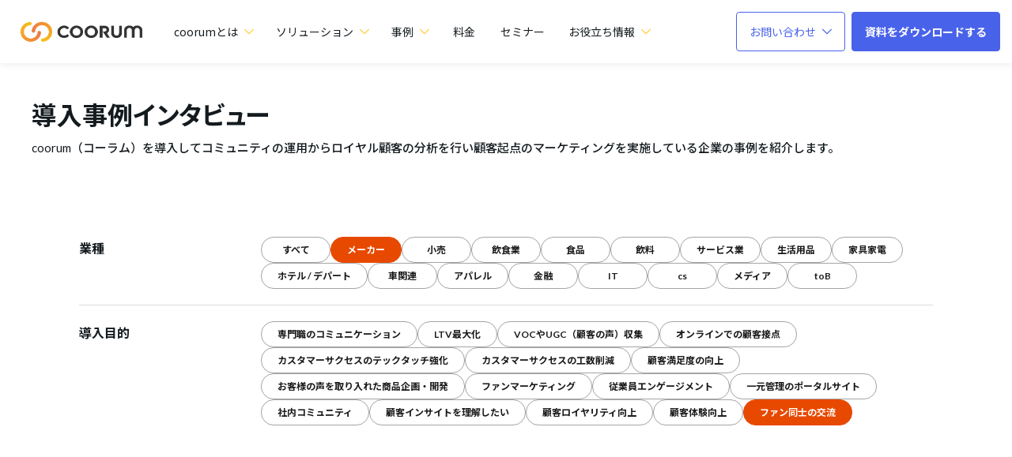

--- FILE ---
content_type: text/html; charset=UTF-8
request_url: https://coorum.jp/case/manufacturer?tags=34,36,22
body_size: 15464
content:
<!DOCTYPE html>
<html lang="ja" itemscope itemtype="https://schema.org/WebPage">

<head>
    <!-- Google Tag Manager -->
  <script>
  (function(w, d, s, l, i) {
    w[l] = w[l] || [];
    w[l].push({
      'gtm.start': new Date().getTime(),
      event: 'gtm.js'
    });
    var f = d.getElementsByTagName(s)[0],
      j = d.createElement(s),
      dl = l != 'dataLayer' ? '&l=' + l : '';
    j.async = true;
    j.src =
      'https://www.googletagmanager.com/gtm.js?id=' + i + dl;
    f.parentNode.insertBefore(j, f);
  })(window, document, 'script', 'dataLayer', 'GTM-PNPMB5R');
  </script>
  <!-- End Google Tag Manager -->
  
  <meta charset="UTF-8">
  <meta name="viewport" content="width=device-width,initial-scale=1.0">
  <meta name="format-detection" content="telephone=no">
        <meta name="description" itemprop="description" content="coorum（コーラム）をご利用いただいているお客様の実際の声を紹介します。">
      
    <meta property="og:site_name" content="coorum（コーラム）" />
  <meta property="og:title" content="メーカー | coorum（コーラム）" />
  <meta name="twitter:title" content="メーカー | coorum（コーラム）" />
  <meta name="twitter:domain" content="coorum.jp" />
  <meta property="og:url"
    content="https://coorum.jp/case/manufacturer?tags=34,36,22" />
  <meta property="og:image" content="https://d2mit8okul50gh.cloudfront.net/wp-content/uploads/2025/03/01004730/ogp.png" />
  <meta name="twitter:image" content="https://d2mit8okul50gh.cloudfront.net/wp-content/uploads/2025/03/01004730/ogp.png" />
  <meta itemprop="image" content="https://d2mit8okul50gh.cloudfront.net/wp-content/uploads/2025/03/01004730/ogp.png" />
  <meta property="og:type" content="article" />
  <meta name="twitter:card" content="summary_large_image" />
    <meta name="SKYPE_TOOLBAR" content="SKYPE_TOOLBAR_PARSER_COMPATIBLE">
  <meta http-equiv="X-UA-Compatible" content="IE=edge">
  
  <link rel="preconnect" href="https://fonts.googleapis.com">
  <link rel="preconnect" href="https://fonts.gstatic.com" crossorigin>
  <link rel="preconnect" href="https://d2mit8okul50gh.cloudfront.net" crossorigin>
      <meta name="robots" content="noindex, nofollow" />
    
		<!-- All in One SEO 4.5.9.2 - aioseo.com -->
		<title>メーカー | coorum（コーラム）</title>
		<meta name="robots" content="max-image-preview:large" />
		<link rel="canonical" href="https://coorum.jp/case/manufacturer/" />
		<link rel="next" href="https://coorum.jp/case/manufacturer/page/2/" />
		<meta name="generator" content="All in One SEO (AIOSEO) 4.5.9.2" />
		<meta property="og:locale" content="ja_JP" />
		<meta property="og:site_name" content="coorum（コーラム） | ホンネデータプラットフォーム" />
		<meta property="og:type" content="website" />
		<meta property="og:url" content="https://coorum.jp/case/manufacturer/" />
		<meta property="og:image" content="https://d2mit8okul50gh.cloudfront.net/wp-content/uploads/2025/03/01004730/ogp.png" />
		<meta property="og:image:secure_url" content="https://d2mit8okul50gh.cloudfront.net/wp-content/uploads/2025/03/01004730/ogp.png" />
		<meta name="twitter:card" content="summary_large_image" />
		<meta name="twitter:image" content="https://d2mit8okul50gh.cloudfront.net/wp-content/uploads/2025/03/01004730/ogp.png" />
		<script type="application/ld+json" class="aioseo-schema">
			{"@context":"https:\/\/schema.org","@graph":[{"@type":"BreadcrumbList","@id":"https:\/\/coorum.jp\/case\/manufacturer\/#breadcrumblist","itemListElement":[{"@type":"ListItem","@id":"https:\/\/coorum.jp\/#listItem","position":1,"name":"\u5bb6","item":"https:\/\/coorum.jp\/","nextItem":"https:\/\/coorum.jp\/industrytag\/manufacturer\/#listItem"},{"@type":"ListItem","@id":"https:\/\/coorum.jp\/industrytag\/manufacturer\/#listItem","position":2,"name":"\u30e1\u30fc\u30ab\u30fc","previousItem":"https:\/\/coorum.jp\/#listItem"}]},{"@type":"CollectionPage","@id":"https:\/\/coorum.jp\/case\/manufacturer\/#collectionpage","url":"https:\/\/coorum.jp\/case\/manufacturer\/","name":"\u30e1\u30fc\u30ab\u30fc | coorum\uff08\u30b3\u30fc\u30e9\u30e0\uff09","inLanguage":"ja","isPartOf":{"@id":"https:\/\/coorum.jp\/#website"},"breadcrumb":{"@id":"https:\/\/coorum.jp\/case\/manufacturer\/#breadcrumblist"}},{"@type":"Organization","@id":"https:\/\/coorum.jp\/#organization","name":"coorum\uff08\u30b3\u30fc\u30e9\u30e0\uff09","url":"https:\/\/coorum.jp\/"},{"@type":"WebSite","@id":"https:\/\/coorum.jp\/#website","url":"https:\/\/coorum.jp\/","name":"coorum\uff08\u30b3\u30fc\u30e9\u30e0\uff09","description":"\u30db\u30f3\u30cd\u30c7\u30fc\u30bf\u30d7\u30e9\u30c3\u30c8\u30d5\u30a9\u30fc\u30e0","inLanguage":"ja","publisher":{"@id":"https:\/\/coorum.jp\/#organization"}}]}
		</script>
		<!-- All in One SEO -->

<link rel='dns-prefetch' href='//d2mit8okul50gh.cloudfront.net' />
<link rel="alternate" type="application/rss+xml" title="coorum（コーラム） &raquo; 導入事例インタビュー フィード" href="https://coorum.jp/case/feed/" />
<link rel='stylesheet' id='common_css-css' href='https://d2mit8okul50gh.cloudfront.net/wp-content/themes/ASOBICA/assets/css/common.css?ver=1763683811' type='text/css' media='all' />
<style id='classic-theme-styles-inline-css' type='text/css'>
/*! This file is auto-generated */
.wp-block-button__link{color:#fff;background-color:#32373c;border-radius:9999px;box-shadow:none;text-decoration:none;padding:calc(.667em + 2px) calc(1.333em + 2px);font-size:1.125em}.wp-block-file__button{background:#32373c;color:#fff;text-decoration:none}
</style>
<style id='global-styles-inline-css' type='text/css'>
:root{--wp--preset--aspect-ratio--square: 1;--wp--preset--aspect-ratio--4-3: 4/3;--wp--preset--aspect-ratio--3-4: 3/4;--wp--preset--aspect-ratio--3-2: 3/2;--wp--preset--aspect-ratio--2-3: 2/3;--wp--preset--aspect-ratio--16-9: 16/9;--wp--preset--aspect-ratio--9-16: 9/16;--wp--preset--color--black: #000000;--wp--preset--color--cyan-bluish-gray: #abb8c3;--wp--preset--color--white: #ffffff;--wp--preset--color--pale-pink: #f78da7;--wp--preset--color--vivid-red: #cf2e2e;--wp--preset--color--luminous-vivid-orange: #ff6900;--wp--preset--color--luminous-vivid-amber: #fcb900;--wp--preset--color--light-green-cyan: #7bdcb5;--wp--preset--color--vivid-green-cyan: #00d084;--wp--preset--color--pale-cyan-blue: #8ed1fc;--wp--preset--color--vivid-cyan-blue: #0693e3;--wp--preset--color--vivid-purple: #9b51e0;--wp--preset--gradient--vivid-cyan-blue-to-vivid-purple: linear-gradient(135deg,rgba(6,147,227,1) 0%,rgb(155,81,224) 100%);--wp--preset--gradient--light-green-cyan-to-vivid-green-cyan: linear-gradient(135deg,rgb(122,220,180) 0%,rgb(0,208,130) 100%);--wp--preset--gradient--luminous-vivid-amber-to-luminous-vivid-orange: linear-gradient(135deg,rgba(252,185,0,1) 0%,rgba(255,105,0,1) 100%);--wp--preset--gradient--luminous-vivid-orange-to-vivid-red: linear-gradient(135deg,rgba(255,105,0,1) 0%,rgb(207,46,46) 100%);--wp--preset--gradient--very-light-gray-to-cyan-bluish-gray: linear-gradient(135deg,rgb(238,238,238) 0%,rgb(169,184,195) 100%);--wp--preset--gradient--cool-to-warm-spectrum: linear-gradient(135deg,rgb(74,234,220) 0%,rgb(151,120,209) 20%,rgb(207,42,186) 40%,rgb(238,44,130) 60%,rgb(251,105,98) 80%,rgb(254,248,76) 100%);--wp--preset--gradient--blush-light-purple: linear-gradient(135deg,rgb(255,206,236) 0%,rgb(152,150,240) 100%);--wp--preset--gradient--blush-bordeaux: linear-gradient(135deg,rgb(254,205,165) 0%,rgb(254,45,45) 50%,rgb(107,0,62) 100%);--wp--preset--gradient--luminous-dusk: linear-gradient(135deg,rgb(255,203,112) 0%,rgb(199,81,192) 50%,rgb(65,88,208) 100%);--wp--preset--gradient--pale-ocean: linear-gradient(135deg,rgb(255,245,203) 0%,rgb(182,227,212) 50%,rgb(51,167,181) 100%);--wp--preset--gradient--electric-grass: linear-gradient(135deg,rgb(202,248,128) 0%,rgb(113,206,126) 100%);--wp--preset--gradient--midnight: linear-gradient(135deg,rgb(2,3,129) 0%,rgb(40,116,252) 100%);--wp--preset--font-size--small: 13px;--wp--preset--font-size--medium: 20px;--wp--preset--font-size--large: 36px;--wp--preset--font-size--x-large: 42px;--wp--preset--spacing--20: 0.44rem;--wp--preset--spacing--30: 0.67rem;--wp--preset--spacing--40: 1rem;--wp--preset--spacing--50: 1.5rem;--wp--preset--spacing--60: 2.25rem;--wp--preset--spacing--70: 3.38rem;--wp--preset--spacing--80: 5.06rem;--wp--preset--shadow--natural: 6px 6px 9px rgba(0, 0, 0, 0.2);--wp--preset--shadow--deep: 12px 12px 50px rgba(0, 0, 0, 0.4);--wp--preset--shadow--sharp: 6px 6px 0px rgba(0, 0, 0, 0.2);--wp--preset--shadow--outlined: 6px 6px 0px -3px rgba(255, 255, 255, 1), 6px 6px rgba(0, 0, 0, 1);--wp--preset--shadow--crisp: 6px 6px 0px rgba(0, 0, 0, 1);}:where(.is-layout-flex){gap: 0.5em;}:where(.is-layout-grid){gap: 0.5em;}body .is-layout-flex{display: flex;}.is-layout-flex{flex-wrap: wrap;align-items: center;}.is-layout-flex > :is(*, div){margin: 0;}body .is-layout-grid{display: grid;}.is-layout-grid > :is(*, div){margin: 0;}:where(.wp-block-columns.is-layout-flex){gap: 2em;}:where(.wp-block-columns.is-layout-grid){gap: 2em;}:where(.wp-block-post-template.is-layout-flex){gap: 1.25em;}:where(.wp-block-post-template.is-layout-grid){gap: 1.25em;}.has-black-color{color: var(--wp--preset--color--black) !important;}.has-cyan-bluish-gray-color{color: var(--wp--preset--color--cyan-bluish-gray) !important;}.has-white-color{color: var(--wp--preset--color--white) !important;}.has-pale-pink-color{color: var(--wp--preset--color--pale-pink) !important;}.has-vivid-red-color{color: var(--wp--preset--color--vivid-red) !important;}.has-luminous-vivid-orange-color{color: var(--wp--preset--color--luminous-vivid-orange) !important;}.has-luminous-vivid-amber-color{color: var(--wp--preset--color--luminous-vivid-amber) !important;}.has-light-green-cyan-color{color: var(--wp--preset--color--light-green-cyan) !important;}.has-vivid-green-cyan-color{color: var(--wp--preset--color--vivid-green-cyan) !important;}.has-pale-cyan-blue-color{color: var(--wp--preset--color--pale-cyan-blue) !important;}.has-vivid-cyan-blue-color{color: var(--wp--preset--color--vivid-cyan-blue) !important;}.has-vivid-purple-color{color: var(--wp--preset--color--vivid-purple) !important;}.has-black-background-color{background-color: var(--wp--preset--color--black) !important;}.has-cyan-bluish-gray-background-color{background-color: var(--wp--preset--color--cyan-bluish-gray) !important;}.has-white-background-color{background-color: var(--wp--preset--color--white) !important;}.has-pale-pink-background-color{background-color: var(--wp--preset--color--pale-pink) !important;}.has-vivid-red-background-color{background-color: var(--wp--preset--color--vivid-red) !important;}.has-luminous-vivid-orange-background-color{background-color: var(--wp--preset--color--luminous-vivid-orange) !important;}.has-luminous-vivid-amber-background-color{background-color: var(--wp--preset--color--luminous-vivid-amber) !important;}.has-light-green-cyan-background-color{background-color: var(--wp--preset--color--light-green-cyan) !important;}.has-vivid-green-cyan-background-color{background-color: var(--wp--preset--color--vivid-green-cyan) !important;}.has-pale-cyan-blue-background-color{background-color: var(--wp--preset--color--pale-cyan-blue) !important;}.has-vivid-cyan-blue-background-color{background-color: var(--wp--preset--color--vivid-cyan-blue) !important;}.has-vivid-purple-background-color{background-color: var(--wp--preset--color--vivid-purple) !important;}.has-black-border-color{border-color: var(--wp--preset--color--black) !important;}.has-cyan-bluish-gray-border-color{border-color: var(--wp--preset--color--cyan-bluish-gray) !important;}.has-white-border-color{border-color: var(--wp--preset--color--white) !important;}.has-pale-pink-border-color{border-color: var(--wp--preset--color--pale-pink) !important;}.has-vivid-red-border-color{border-color: var(--wp--preset--color--vivid-red) !important;}.has-luminous-vivid-orange-border-color{border-color: var(--wp--preset--color--luminous-vivid-orange) !important;}.has-luminous-vivid-amber-border-color{border-color: var(--wp--preset--color--luminous-vivid-amber) !important;}.has-light-green-cyan-border-color{border-color: var(--wp--preset--color--light-green-cyan) !important;}.has-vivid-green-cyan-border-color{border-color: var(--wp--preset--color--vivid-green-cyan) !important;}.has-pale-cyan-blue-border-color{border-color: var(--wp--preset--color--pale-cyan-blue) !important;}.has-vivid-cyan-blue-border-color{border-color: var(--wp--preset--color--vivid-cyan-blue) !important;}.has-vivid-purple-border-color{border-color: var(--wp--preset--color--vivid-purple) !important;}.has-vivid-cyan-blue-to-vivid-purple-gradient-background{background: var(--wp--preset--gradient--vivid-cyan-blue-to-vivid-purple) !important;}.has-light-green-cyan-to-vivid-green-cyan-gradient-background{background: var(--wp--preset--gradient--light-green-cyan-to-vivid-green-cyan) !important;}.has-luminous-vivid-amber-to-luminous-vivid-orange-gradient-background{background: var(--wp--preset--gradient--luminous-vivid-amber-to-luminous-vivid-orange) !important;}.has-luminous-vivid-orange-to-vivid-red-gradient-background{background: var(--wp--preset--gradient--luminous-vivid-orange-to-vivid-red) !important;}.has-very-light-gray-to-cyan-bluish-gray-gradient-background{background: var(--wp--preset--gradient--very-light-gray-to-cyan-bluish-gray) !important;}.has-cool-to-warm-spectrum-gradient-background{background: var(--wp--preset--gradient--cool-to-warm-spectrum) !important;}.has-blush-light-purple-gradient-background{background: var(--wp--preset--gradient--blush-light-purple) !important;}.has-blush-bordeaux-gradient-background{background: var(--wp--preset--gradient--blush-bordeaux) !important;}.has-luminous-dusk-gradient-background{background: var(--wp--preset--gradient--luminous-dusk) !important;}.has-pale-ocean-gradient-background{background: var(--wp--preset--gradient--pale-ocean) !important;}.has-electric-grass-gradient-background{background: var(--wp--preset--gradient--electric-grass) !important;}.has-midnight-gradient-background{background: var(--wp--preset--gradient--midnight) !important;}.has-small-font-size{font-size: var(--wp--preset--font-size--small) !important;}.has-medium-font-size{font-size: var(--wp--preset--font-size--medium) !important;}.has-large-font-size{font-size: var(--wp--preset--font-size--large) !important;}.has-x-large-font-size{font-size: var(--wp--preset--font-size--x-large) !important;}
:where(.wp-block-post-template.is-layout-flex){gap: 1.25em;}:where(.wp-block-post-template.is-layout-grid){gap: 1.25em;}
:where(.wp-block-columns.is-layout-flex){gap: 2em;}:where(.wp-block-columns.is-layout-grid){gap: 2em;}
:root :where(.wp-block-pullquote){font-size: 1.5em;line-height: 1.6;}
</style>
<link rel='stylesheet' id='pb_animate-css' href='https://coorum.jp/wp-content/plugins/ays-popup-box/public/css/animate.css?ver=4.5.5' type='text/css' media='all' />
<script type="text/javascript" id="ays-pb-js-extra">
/* <![CDATA[ */
var pbLocalizeObj = {"ajax":"https:\/\/coorum.jp\/wp-admin\/admin-ajax.php","seconds":"seconds","thisWillClose":"This will close in","icons":{"close_icon":"<svg class=\"ays_pb_material_close_icon\" xmlns=\"https:\/\/www.w3.org\/2000\/svg\" height=\"36px\" viewBox=\"0 0 24 24\" width=\"36px\" fill=\"#000000\" alt=\"Pop-up Close\"><path d=\"M0 0h24v24H0z\" fill=\"none\"\/><path d=\"M19 6.41L17.59 5 12 10.59 6.41 5 5 6.41 10.59 12 5 17.59 6.41 19 12 13.41 17.59 19 19 17.59 13.41 12z\"\/><\/svg>","close_circle_icon":"<svg class=\"ays_pb_material_close_circle_icon\" xmlns=\"https:\/\/www.w3.org\/2000\/svg\" height=\"24\" viewBox=\"0 0 24 24\" width=\"36\" alt=\"Pop-up Close\"><path d=\"M0 0h24v24H0z\" fill=\"none\"\/><path d=\"M12 2C6.47 2 2 6.47 2 12s4.47 10 10 10 10-4.47 10-10S17.53 2 12 2zm5 13.59L15.59 17 12 13.41 8.41 17 7 15.59 10.59 12 7 8.41 8.41 7 12 10.59 15.59 7 17 8.41 13.41 12 17 15.59z\"\/><\/svg>","volume_up_icon":"<svg class=\"ays_pb_fa_volume\" xmlns=\"https:\/\/www.w3.org\/2000\/svg\" height=\"24\" viewBox=\"0 0 24 24\" width=\"36\"><path d=\"M0 0h24v24H0z\" fill=\"none\"\/><path d=\"M3 9v6h4l5 5V4L7 9H3zm13.5 3c0-1.77-1.02-3.29-2.5-4.03v8.05c1.48-.73 2.5-2.25 2.5-4.02zM14 3.23v2.06c2.89.86 5 3.54 5 6.71s-2.11 5.85-5 6.71v2.06c4.01-.91 7-4.49 7-8.77s-2.99-7.86-7-8.77z\"\/><\/svg>","volume_mute_icon":"<svg xmlns=\"https:\/\/www.w3.org\/2000\/svg\" height=\"24\" viewBox=\"0 0 24 24\" width=\"24\"><path d=\"M0 0h24v24H0z\" fill=\"none\"\/><path d=\"M7 9v6h4l5 5V4l-5 5H7z\"\/><\/svg>"}};
/* ]]> */
</script>
<script type="text/javascript" src="https://coorum.jp/wp-content/plugins/ays-popup-box/public/js/ays-pb-public.js?ver=4.5.5" id="ays-pb-js"></script>
<link rel="https://api.w.org/" href="https://coorum.jp/wp-json/" /><link rel="alternate" title="JSON" type="application/json" href="https://coorum.jp/wp-json/wp/v2/industryTag/153" /><link rel="EditURI" type="application/rsd+xml" title="RSD" href="https://coorum.jp/xmlrpc.php?rsd" />
		<style type="text/css" id="wp-custom-css">
			.headerPulldown { position: unset!important; }		</style>
		
  <meta name="msapplication-TileColor" content="#ffffff">
  <!-- <meta name="msapplication-TileImage" content="https://d2mit8okul50gh.cloudfront.net/wp-content/themes/ASOBICA/assets/img/favicon/mstile-150x150.png"> -->
  <meta name="theme-color" content="#fbce31">
  <link rel="icon" type="image/x-icon" href="https://d2mit8okul50gh.cloudfront.net/wp-content/themes/ASOBICA/assets/img/favicon/favicon_coorum.ico">
  <link rel="apple-touch-icon" sizes="180x180"
    href="https://d2mit8okul50gh.cloudfront.net/wp-content/themes/ASOBICA/assets/img/favicon/apple-touch-icon-180x180.png">
  <link rel="icon" type="image/png" sizes="192x192"
    href="https://d2mit8okul50gh.cloudfront.net/wp-content/themes/ASOBICA/assets/img/favicon/android-chrome-192x192.png">
  <link rel="manifest" href="/wp-content/themes/ASOBICA/assets/img/favicon/manifest_coorum.json">
    <!-- Facebook Pixel Code -->
  <script>
  ! function(f, b, e, v, n, t, s) {
    if (f.fbq) return;
    n = f.fbq = function() {
      n.callMethod ?
        n.callMethod.apply(n, arguments) : n.queue.push(arguments)
    };
    if (!f._fbq) f._fbq = n;
    n.push = n;
    n.loaded = !0;
    n.version = '2.0';
    n.queue = [];
    t = b.createElement(e);
    t.async = !0;
    t.src = v;
    s = b.getElementsByTagName(e)[0];
    s.parentNode.insertBefore(t, s)
  }(window, document, 'script',
    'https://connect.facebook.net/en_US/fbevents.js');
  fbq('init', '2292032417698293');
  fbq('track', 'PageView');
  </script>
  <noscript><img height="1" width="1" style="display:none"
      src="https://www.facebook.com/tr?id=2292032417698293&ev=PageView&noscript=1" loading="lazy" /></noscript>
  <!-- End Facebook Pixel Code -->

      <script>
  (function() {
    window.addEventListener('message', event => {
      if (event.data.type === 'hsFormCallback' && event.data.eventName === 'onFormSubmitted') {
        var targetIframe = document.querySelector(".eventForm iframe");
        if (targetIframe) {
          targetIframe.classList.add("submitForm");
        }
        var targetForm = document.getElementById("form");
        if (targetForm) {
          targetForm.scrollIntoView(true);
        }
      }
    });
  })();
  </script>
  
  
    <!-- Pardot common script -->
  <script>
  // リファラー取得 
  var ref = document.referrer;
  // パラメータ取得 
  var utm_source = getParam('utm_source');
  var utm_medium = getParam('utm_medium');
  var utm_campaign = getParam('utm_campaign');
  var cookievalue = '';
  // Cookie期限等 
  var kigen = 365;
  var nowdate = new Date();
  nowdate.setTime(nowdate.getTime() + kigen * 24 * 60 * 60 * 1000);
  var kigendate = nowdate.toGMTString();
  var expires = "expires=" + kigendate + "; ";
  var path =
    "path=/";
  // utm_source 
  if (utm_source !== "" && utm_source !== null) {
    cookievalue = "utm_source=" + utm_source + "; ";
    document.cookie = cookievalue + expires + path;
  }
  if (utm_medium !== "" && utm_medium !== null) {
    cookievalue = "utm_medium=" + utm_medium + "; ";
    document.cookie = cookievalue + expires + path;
  }
  if (utm_campaign !== "" && utm_campaign !== null) {
    cookievalue = "utm_campaign=" + utm_campaign + "; ";
    document.cookie = cookievalue + expires + path;
  }
  if (ref != "" && ref !== null && !ref.match(/coorum.jp/)) {
    cookievalue = "ref=" + ref + "; ";
    document.cookie = cookievalue + expires + path;
  }

  function getParam(name, url) {
    if (!url) url = window.location.href;
    name = name.replace(/[\[\]]/g, "\\$&");
    var regex = new RegExp("[?&]" + name + "(=([^&#]*)|&|#|$)"),
      results = regex.exec(url);
    if (!results) return null;
    if (!results[2]) return '';
    return decodeURIComponent(results[2].replace(/\+/g, " "));
  }
  </script>

  

    <link
    href="https://fonts.googleapis.com/css2?family=Lato:wght@300;400;700;900&family=Noto+Sans+JP:wght@300;400;500;700&display=swap"
    rel="stylesheet">

</head>

<body class="archive post-type-archive post-type-archive-case">
  <!-- Google Tag Manager (noscript) -->
  <noscript><iframe src="https://www.googletagmanager.com/ns.html?id=GTM-PNPMB5R" height="0" width="0" loading="lazy"
      style="display:none;visibility:hidden"></iframe></noscript>
  <!-- End Google Tag Manager (noscript) -->

  
  <div id="overlay" class="md-overlay"></div>
  <header id="header" class="header" itemscope="" itemtype="https://schema.org/WPHeader">
    <div class="header__frame">
      <div
        class="header__base flex bet str ">
        <div class="header__left flex vcenter">
                    <button type="button" id="gNav-open" class="sp gNavBtn" aria-label="ハンバーガーメニューを開く">
            <div class="gNavBtn__box">
              <span class="gNavBtn__bar"></span>
              <span class="gNavBtn__bar"></span>
              <span class="gNavBtn__bar"></span>
            </div>
          </button>
          
<a class="headerLogo" href="/">
  <span class="headerLogo__in flex vcenter">
    <picture class="headerLogo__img ">
      <source type="image/webp" srcset="https://d2mit8okul50gh.cloudfront.net/wp-content/themes/ASOBICA/assets/img/header_coorum_icon.png" media="(min-width: 1281px)">
      <source type="image/webp" srcset="https://d2mit8okul50gh.cloudfront.net/wp-content/themes/ASOBICA/assets/img/header_coorum_icon.png" media="(max-width: 1280px)">
      <img src="https://d2mit8okul50gh.cloudfront.net/wp-content/themes/ASOBICA/assets/img/header_coorum_icon.png" alt="coorum（コーラム）ホンネデータプラットフォーム" width="158" height="30" loading="lazy" data-desktop-src="https://d2mit8okul50gh.cloudfront.net/wp-content/themes/ASOBICA/assets/img/header_coorum_icon.png" data-mobile-src="https://d2mit8okul50gh.cloudfront.net/wp-content/themes/ASOBICA/assets/img/header_coorum_icon.png">
    </picture>
  </span>
</a>

<script>
document.addEventListener('DOMContentLoaded', function() {
  const img = document.querySelector('.headerLogo__img img');
  const mediaQuery = window.matchMedia('(min-width: 1281px)');
  const mediaQuerySp = window.matchMedia('(max-width: 1024px)');

  function handleMediaQueryChange(e) {
    if (e.matches) {
      img.src = img.dataset.desktopSrc;
    } else {
      img.src = img.dataset.mobileSrc;
    }
  }

  mediaQuery.addListener(handleMediaQueryChange);
  mediaQuerySp.addListener(handleMediaQuerySpChange);
  handleMediaQueryChange(mediaQuery);
  handleMediaQuerySpChange(mediaQuerySp);
});
</script>                                                                                <div class="pc headerNav flex">
            <div class="pc headerPulldown">
              <span class="headerPulldown__head flex vcenter hcenter">
                coorumとは
                <i class="icon icon-down"></i>
              </span>
              <div class="headerPulldown__body">
                <div class="headerPulldown__title">coorumとは</div>
                <div class="headerPulldown__list grid col-4 site_col-3 px-56 lg_px-0">
                  <a href="/about/" class="headerPulldown__link flex">
                    coorumについて
                    <img src="https://d2mit8okul50gh.cloudfront.net/wp-content/themes/ASOBICA/assets/img/icon/header_right_arrow.svg" class="headerPulldown__icon" alt="coorum（コーラム）ホンネデータプラットフォーム" loading="lazy">
                  </a>
                  <a href="/support/" class="headerPulldown__link flex">
                    coorumのサポート
                    <img src="https://d2mit8okul50gh.cloudfront.net/wp-content/themes/ASOBICA/assets/img/icon/header_right_arrow.svg" class="headerPulldown__icon" alt="coorum（コーラム）ホンネデータプラットフォーム" loading="lazy">
                  </a>
                  <a href="/about/customer_centric/" class="headerPulldown__link flex">
                    顧客起点のマーケティングを実践
                    <img src="https://d2mit8okul50gh.cloudfront.net/wp-content/themes/ASOBICA/assets/img/icon/header_right_arrow.svg" class="headerPulldown__icon" alt="coorum（コーラム）ホンネデータプラットフォーム" loading="lazy">
                  </a>
                  <a href="/review/" class="headerPulldown__link flex">
                    coorumが選ばれる理由
                    <img src="https://d2mit8okul50gh.cloudfront.net/wp-content/themes/ASOBICA/assets/img/icon/header_right_arrow.svg" class="headerPulldown__icon" alt="coorum（コーラム）ホンネデータプラットフォーム" loading="lazy">
                  </a>
                  <a href="/award/" class="headerPulldown__link flex">
                    coorum AWARD
                    <img src="https://d2mit8okul50gh.cloudfront.net/wp-content/themes/ASOBICA/assets/img/icon/header_right_arrow.svg" class="headerPulldown__icon" alt="coorum（コーラム）ホンネデータプラットフォーム" loading="lazy">
                  <a href="/advisor/" class="headerPulldown__link flex">
                    coorumアドバイザー
                    <img src="https://d2mit8okul50gh.cloudfront.net/wp-content/themes/ASOBICA/assets/img/icon/header_right_arrow.svg" class="headerPulldown__icon" alt="coorum（コーラム）ホンネデータプラットフォーム" loading="lazy">
                  </a>
                  <a href="/book/20240719/" class="headerPulldown__link flex">
                    書籍「コミュニティドリブン」
                    <img src="https://d2mit8okul50gh.cloudfront.net/wp-content/themes/ASOBICA/assets/img/icon/header_right_arrow.svg" class="headerPulldown__icon" alt="coorum（コーラム）ホンネデータプラットフォーム" loading="lazy">
                  </a>
                  <a href="/" class="headerPulldown__link flex">
                    coorumトップへ
                    <img src="https://d2mit8okul50gh.cloudfront.net/wp-content/themes/ASOBICA/assets/img/icon/header_right_arrow.svg" class="headerPulldown__icon" alt="coorum（コーラム）ホンネデータプラットフォーム" loading="lazy">
                  </a>
                </div>
              </div>
            </div>
            <div class="pc headerPulldown">
              <span class="headerPulldown__head flex vcenter hcenter">
                ソリューション
                <i class="icon icon-down"></i>
              </span>
              <div class="headerPulldown__body solution">
                <div class="headerPulldown__body__container">
                  <div class="headerPulldown__list flex flex-col">
                    <a href="/howto/data-collection/" class="headerPulldown__subtitle thumb">
                      <b>本音データの生成・収集<img class="headerPulldown__icon" src="https://d2mit8okul50gh.cloudfront.net/wp-content/themes/ASOBICA/assets/img/navigation_renewal/navi_icon_circle_arrow.svg" alt="coorum（コーラム）ホンネデータプラットフォーム" loading="lazy"></b>
                      <span>
                        顧客の本音が自然に集まる仕組みをつくる
                      </span>
                      
<picture>
  <source srcset="https://d2mit8okul50gh.cloudfront.net/wp-content/themes/ASOBICA/assets/img/navigation_renewal/navi_data_collection_pc.webp" media="(min-width: 1025px)" type="image/webp">
  <source srcset="https://d2mit8okul50gh.cloudfront.net/wp-content/themes/ASOBICA/assets/img/navigation_renewal/navi_data_collection_pc.png" media="(min-width: 1025px)" type="image/png">
  <source srcset="https://d2mit8okul50gh.cloudfront.net/wp-content/themes/ASOBICA/assets/img/navigation_renewal/navi_data_collection_sp.webp" media="(max-width: 1024px)" type="image/webp">
  <source srcset="https://d2mit8okul50gh.cloudfront.net/wp-content/themes/ASOBICA/assets/img/navigation_renewal/navi_data_collection_sp.png" media="(max-width: 1024px)" type="image/png">
  <img src="https://d2mit8okul50gh.cloudfront.net/wp-content/themes/ASOBICA/assets/img/navigation_renewal/navi_data_collection_pc.png" alt=navigation_renewal/navi_data_collection class="responsive_img" loading="lazy" />
</picture>

                    </a>
                    <a href="/community/" class="headerPulldown__link desc">
                      <b>コミュニティ<img src="https://d2mit8okul50gh.cloudfront.net/wp-content/themes/ASOBICA/assets/img/icon/header_right_arrow.svg" class="headerPulldown__icon" alt="coorum（コーラム）ホンネデータプラットフォーム" loading="lazy"></b>
                      <span>顧客とのコミュニケーション接点を構築</span>
                    </a>
                    <a href="/product/research/" class="headerPulldown__link desc">
                      <b>リサーチ<img src="https://d2mit8okul50gh.cloudfront.net/wp-content/themes/ASOBICA/assets/img/icon/header_right_arrow.svg" class="headerPulldown__icon" alt="coorum（コーラム）ホンネデータプラットフォーム" loading="lazy"></b>
                      <span>答えたくなる仕組みで回答の質と量を最大化</span>
                    </a>
                  </div>
                  <div class="headerPulldown__list flex flex-col">
                    <a href="/howto/cdp/" class="headerPulldown__subtitle thumb">
                      <b>本音データの統合・分析<img class="headerPulldown__icon" src="https://d2mit8okul50gh.cloudfront.net/wp-content/themes/ASOBICA/assets/img/navigation_renewal/navi_icon_circle_arrow.svg" alt="coorum（コーラム）ホンネデータプラットフォーム" loading="lazy"></b>
                      <span>
                        本音を分析・解釈してアイデアに変える
                      </span>
                      
<picture>
  <source srcset="https://d2mit8okul50gh.cloudfront.net/wp-content/themes/ASOBICA/assets/img/navigation_renewal/navi_analytics_pc.webp" media="(min-width: 1025px)" type="image/webp">
  <source srcset="https://d2mit8okul50gh.cloudfront.net/wp-content/themes/ASOBICA/assets/img/navigation_renewal/navi_analytics_pc.png" media="(min-width: 1025px)" type="image/png">
  <source srcset="https://d2mit8okul50gh.cloudfront.net/wp-content/themes/ASOBICA/assets/img/navigation_renewal/navi_analytics_sp.webp" media="(max-width: 1024px)" type="image/webp">
  <source srcset="https://d2mit8okul50gh.cloudfront.net/wp-content/themes/ASOBICA/assets/img/navigation_renewal/navi_analytics_sp.png" media="(max-width: 1024px)" type="image/png">
  <img src="https://d2mit8okul50gh.cloudfront.net/wp-content/themes/ASOBICA/assets/img/navigation_renewal/navi_analytics_pc.png" alt=navigation_renewal/navi_analytics class="responsive_img" loading="lazy" />
</picture>

                    </a>
                    <a href="/honne-ai/" class="headerPulldown__link desc">
                      <b>ホンネAI<img src="https://d2mit8okul50gh.cloudfront.net/wp-content/themes/ASOBICA/assets/img/icon/header_right_arrow.svg" class="headerPulldown__icon" alt="coorum（コーラム）ホンネデータプラットフォーム" loading="lazy"></b>
                      <span>膨大なデータからインサイトを導く</span>
                    </a>
                  </div>
                  <div class="headerPulldown__list flex flex-col px-56 lg_px-0">
                    <div class="headerPulldown__subtitle">
                      目的別
                    </div>
                    <a href="/howto/analytics/" class="headerPulldown__link flex">
                      顧客・コミュニティ分析
                      <img src="https://d2mit8okul50gh.cloudfront.net/wp-content/themes/ASOBICA/assets/img/icon/header_right_arrow.svg" class="headerPulldown__icon" alt="coorum（コーラム）ホンネデータプラットフォーム" loading="lazy">
                    </a>
                    <a href="/howto/research/" class="headerPulldown__link flex">
                      ユーザーリサーチ
                      <img src="https://d2mit8okul50gh.cloudfront.net/wp-content/themes/ASOBICA/assets/img/icon/header_right_arrow.svg" class="headerPulldown__icon" alt="coorum（コーラム）ホンネデータプラットフォーム" loading="lazy">
                    </a>
                    <a href="/howto/product/" class="headerPulldown__link flex">
                      商品開発
                      <img src="https://d2mit8okul50gh.cloudfront.net/wp-content/themes/ASOBICA/assets/img/icon/header_right_arrow.svg" class="headerPulldown__icon" alt="coorum（コーラム）ホンネデータプラットフォーム" loading="lazy">
                    </a>
                    <a href="/howto/cs/" class="headerPulldown__link flex">
                      カスタマーサクセス
                      <img src="https://d2mit8okul50gh.cloudfront.net/wp-content/themes/ASOBICA/assets/img/icon/header_right_arrow.svg" class="headerPulldown__icon" alt="coorum（コーラム）ホンネデータプラットフォーム" loading="lazy">
                    </a>
                    <a href="/howto/ugc/" class="headerPulldown__link flex">
                      UGCの醸成
                      <img src="https://d2mit8okul50gh.cloudfront.net/wp-content/themes/ASOBICA/assets/img/icon/header_right_arrow.svg" class="headerPulldown__icon" alt="coorum（コーラム）ホンネデータプラットフォーム" loading="lazy">
                    </a>
                  </div>
                  <div class="headerPulldown__list flex flex-col px-56 lg_px-0">
                    <div class="headerPulldown__subtitle">
                      業界別
                    </div>
                    <a href="/industry/store/" class="headerPulldown__link flex">
                      店舗・小売
                      <img src="https://d2mit8okul50gh.cloudfront.net/wp-content/themes/ASOBICA/assets/img/icon/header_right_arrow.svg" class="headerPulldown__icon" alt="coorum（コーラム）ホンネデータプラットフォーム" loading="lazy">
                    </a>
                    <a href="/industry/manufacturer/" class="headerPulldown__link flex">
                      食品・消費財メーカー
                      <img src="https://d2mit8okul50gh.cloudfront.net/wp-content/themes/ASOBICA/assets/img/icon/header_right_arrow.svg" class="headerPulldown__icon" alt="coorum（コーラム）ホンネデータプラットフォーム" loading="lazy">
                    </a>
                    <a href="/industry/saas/" class="headerPulldown__link flex">
                      SaaS
                      <img src="https://d2mit8okul50gh.cloudfront.net/wp-content/themes/ASOBICA/assets/img/icon/header_right_arrow.svg" class="headerPulldown__icon" alt="coorum（コーラム）ホンネデータプラットフォーム" loading="lazy">
                    </a>
                    <a href="/industry/hr/" class="headerPulldown__link flex">
                      社内コミュニティ
                      <img src="https://d2mit8okul50gh.cloudfront.net/wp-content/themes/ASOBICA/assets/img/icon/header_right_arrow.svg" class="headerPulldown__icon" alt="coorum（コーラム）ホンネデータプラットフォーム" loading="lazy">
                    </a>
                  </div>
                </div>
              </div>
            </div>
            <div class="pc headerPulldown">
              <span class="headerPulldown__head flex vcenter hcenter">
                事例
                <i class="icon icon-down"></i>
              </span>
              <div class="headerPulldown__body">
                <div class="headerPulldown__title">事例</div>
                <div class="headerPulldown__list grid col-4 site_col-3 px-56 lg_px-0">
                  <a href="/case/list" class="headerPulldown__link flex">
                    導入企業一覧
                    <img src="https://d2mit8okul50gh.cloudfront.net/wp-content/themes/ASOBICA/assets/img/icon/header_right_arrow.svg" class="headerPulldown__icon" alt="coorum（コーラム）ホンネデータプラットフォーム" loading="lazy">
                  </a>
                  <a href="/case/" class="headerPulldown__link flex">
                    導入企業インタビュー
                    <img src="https://d2mit8okul50gh.cloudfront.net/wp-content/themes/ASOBICA/assets/img/icon/header_right_arrow.svg" class="headerPulldown__icon" alt="coorum（コーラム）ホンネデータプラットフォーム" loading="lazy">
                  </a>
                  <a href="/examples_community" class="headerPulldown__link flex">
                    導入企業コミュニティ一覧
                    <img src="https://d2mit8okul50gh.cloudfront.net/wp-content/themes/ASOBICA/assets/img/icon/header_right_arrow.svg" class="headerPulldown__icon" alt="coorum（コーラム）ホンネデータプラットフォーム" loading="lazy">
                  </a>
                </div>
              </div>
            </div>
            <a href="/plan/" class="pc hb_gray headerNav__link flex vcenter hcenter">
              料金
            </a>
            <a href="/event/" class="pc hb_gray headerNav__link flex vcenter hcenter">
              セミナー
            </a>

            <div class="pc headerPulldown">
              <span class="headerPulldown__head flex vcenter hcenter">
                お役立ち情報
                <i class="icon icon-down"></i>
              </span>
              <div class="headerPulldown__body">
                <div class="headerPulldown__title">
                  お役立ち情報
                </div>
                <div class="headerPulldown__list grid col-3 site_col-3 px-56 lg_px-0">
                  <a href="/whitepaper/" class="headerPulldown__link flex">
                    お役立ち資料
                    <img src="https://d2mit8okul50gh.cloudfront.net/wp-content/themes/ASOBICA/assets/img/icon/header_right_arrow.svg" class="headerPulldown__icon" alt="coorum（コーラム）ホンネデータプラットフォーム" loading="lazy">
                  </a>
                  <a href="/cxin/" class="headerPulldown__link flex" target="_blank">
                    お役立ちコラム
                    <img src="https://d2mit8okul50gh.cloudfront.net/wp-content/themes/ASOBICA/assets/img/icon/header_right_arrow.svg" class="headerPulldown__icon" alt="coorum（コーラム）ホンネデータプラットフォーム" loading="lazy">
                  </a>
                  <a href="/news/" class="headerPulldown__link flex">
                    お知らせ
                    <img src="https://d2mit8okul50gh.cloudfront.net/wp-content/themes/ASOBICA/assets/img/icon/header_right_arrow.svg" class="headerPulldown__icon" alt="coorum（コーラム）ホンネデータプラットフォーム" loading="lazy">
                  </a>
                </div>
              </div>
            </div>
          </div>
                  </div>
        <div class="header__right flex sp-vcenter">
                    <a href="/inquiry/" class="headerNav__link headerNav__link--contact flex vcenter hcenter sp semi-bold">
            お問合せ
          </a>
          <div class="headerNav__btn stay headerNavPulldown r-pc">
            <span class="headerNavPulldown__head flex vcenter hcenter">
              お問い合わせ
              <i class="icon icon-down"></i>
            </span>
            <div class="headerNavPulldown__body">
              <div class="headerNavPulldown__list">
                <a href="/inquiry/"
                  class="headerNav__btn md-btn blue stay headerNavPulldown__link custom__btn--blue">
                  <span>お問い合わせ <i class="icon icon-right"></i></span>
                </a>
                <a href="/partner_inquiry/"
                  class="headerNav__btn md-btn blue-line stay headerNavPulldown__link pc pr-30 custom__btn--white">
                  <span>
                    代理店・アライランスのお問い合わせ <i class="icon icon-right"></i>
                  </span>
                </a>
              </div>
            </div>
          </div>
                                        <a href="/document_requests/" class="headerNav__btn md-btn blue stay">
            <span class="r-pc">資料をダウンロードする</span>
            <span class="r-sp">資料請求</span>
          </a>
                  </div>
      </div>
    </div>
  </header>

  <nav id="gNav" class="gNav" itemscope="" itemtype="https://schema.org/SiteNavigationElement">
  <div class="gNav__menu md-acc">
    <div class="gNav__box">
      <label class="gNav__item gNav__item--parent flex vcenter" for="box1">
        coorumとは
        <img src="https://d2mit8okul50gh.cloudfront.net/wp-content/themes/ASOBICA/assets/img/icon/down-primary.svg" class="gNav__item--icon" width="14" height="14" loading="lazy">
      </label>
      <input type="checkbox" class="gNav__item--checkbox" id="box1">
      <div class="gNav__item--children">
        <p class="acc-hide gNav__item gNav__item--sub w bold font-md">
          coorumとは
        </p>
        <a href="/about/" class="acc-hide gNav__item gNav__item--sub flex vcenter">
          coorumについて
        </a>
        <a href="/support/" class="acc-hide gNav__item gNav__item--sub flex vcenter">
          coorumのサポート
        </a>
        <a href="/about/customer_centric" class="acc-hide gNav__item gNav__item--sub flex vcenter">
          顧客起点のマーケティングを実践
        </a>
        <a href="/review/" class="acc-hide gNav__item gNav__item--sub flex vcenter">
          coorumが選ばれる理由
        </a>
        <a href="/award/" class="acc-hide gNav__item gNav__item--sub flex vcenter" target="_blank">
          coorum AWARD
        </a>
        <a href="/advisor/" class="acc-hide gNav__item gNav__item--sub flex vcenter" target="_blank">
          coorumアドバイザー
        </a>
      </div>
    </div>
    <div class="gNav__box">
      <label class="gNav__item gNav__item--parent flex vcenter" for="box2">
        ソリューション
        <img src="https://d2mit8okul50gh.cloudfront.net/wp-content/themes/ASOBICA/assets/img/icon/down-primary.svg" class="gNav__item--icon" width="14" height="14" loading="lazy">
      </label>
      <input type="checkbox" class="gNav__item--checkbox" id="box2">
      <div class="gNav__item--children">
        <a href="/howto/data-collection/" class="gNav__item gNav__item--second border-none flex">
          本音データの生成・収集
          <span>顧客の本音が自然に集まる仕組みづくり</span>
        </a>
        <div class="gNav__item gNav__item--second-body flex vcenter">
          <div class="">
            <a href="/community/" class="acc-hide gNav__item gNav__item--sub no-mt flex vcenter">
              コミュニティ
            </a>
            <a href="/product/research/" class="acc-hide gNav__item gNav__item--sub no-mt flex vcenter">
              リサーチ
            </a>
          </div>
        </div>
        <a href="/howto/research/" class="gNav__item gNav__item--second t-border flex">
          本音データの統合・分析
          <span>本音を分析・解釈してアイデアに変える</span>
        </a>
        <div class="gNav__item gNav__item--second-body flex vcenter">
          <div class="">
            <a href="/honne-ai/" class="acc-hide gNav__item gNav__item--sub no-mt flex vcenter">
              ホンネAI
            </a>
          </div>
        </div>
        <div class="gNav__item gNav__item--second t-border flex">
          目的別
        </div>
        <div class="gNav__item gNav__item--second-body flex vcenter">
          <div class="">
            <a href="/community/" class="acc-hide gNav__item gNav__item--sub no-mt flex vcenter">
              コミュニティ運営
            </a>
            <a href="/howto/analytics/" class="acc-hide gNav__item gNav__item--sub flex vcenter">
              顧客・コミュニティ分析
            </a>
            <a href="/howto/research/" class="acc-hide gNav__item gNav__item--sub flex vcenter">
              ユーザーリサーチ
            </a>
            <a href="/howto/product/" class="acc-hide gNav__item gNav__item--sub flex vcenter">
              商品開発
            </a>
            <a href="/howto/cs/" class="acc-hide gNav__item gNav__item--sub flex vcenter">
              カスタマーサクセス
            </a>
            <a href="/howto/ugc/" class="acc-hide gNav__item gNav__item--sub flex vcenter">
              UGCの醸成
            </a>
          </div>
        </div>
        <div class="gNav__item gNav__item--second t-border flex">
          業界別
        </div>
        <div class="gNav__item gNav__item--second-body flex vcenter">
          <div class="">
            <a href="/industry/store/" class="acc-hide gNav__item gNav__item--sub flex vcenter">
              店舗・小売
            </a>
            <a href="/industry/manufacturer/"
              class="acc-hide gNav__item gNav__item--sub flex vcenter">
              食品・消費財メーカー
            </a>
            <a href="/industry/saas/" class="acc-hide gNav__item gNav__item--sub flex vcenter">
              SaaS
            </a>
            <a href="/industry/hr/" class="acc-hide gNav__item gNav__item--sub flex vcenter">
              社内コミュニティ
            </a>
          </div>
        </div>
      </div>
    </div>
    <div class="gNav__box">
      <label class="gNav__item gNav__item--parent flex vcenter" for="box3">
        事例
        <img src="https://d2mit8okul50gh.cloudfront.net/wp-content/themes/ASOBICA/assets/img/icon/down-primary.svg" class="gNav__item--icon" width="14" height="14" loading="lazy">
      </label>
      <input type="checkbox" class="gNav__item--checkbox" id="box3">
      <div class="gNav__item--children">
        <a href="/case/list" class="acc-hide gNav__item gNav__item--sub flex vcenter">
          導入企業一覧
        </a>
        <a href="/case/" class="acc-hide gNav__item gNav__item--sub flex vcenter">
          導入企業インタビュー
        </a>
        <a href="/examples_community/" class="acc-hide gNav__item gNav__item--sub flex vcenter">
          導入企業コミュニティ一覧
        </a>
      </div>
    </div>
    <a href="/plan/" class="gNav__item gNav__item--parent flex vcenter">
      料金
    </a>
    <a href="/event/" class="gNav__item gNav__item--parent flex vcenter">
      セミナー
    </a>
        <div class="gNav__box">
      <label class="gNav__item gNav__item--parent flex vcenter" for="box4">
        お役立ち情報
        <img src="https://d2mit8okul50gh.cloudfront.net/wp-content/themes/ASOBICA/assets/img/icon/down-primary.svg" class="gNav__item--icon" width="14" height="14" loading="lazy">
      </label>
      <input type="checkbox" class="gNav__item--checkbox" id="box4">
      <div class="gNav__item--children">
        <a href="/whitepaper/" class="acc-hide gNav__item gNav__item--sub flex vcenter">
          事例集・お役立ち資料
        </a>
        <a href="/news/" class="acc-hide gNav__item gNav__item--sub flex vcenter">
          お知らせ
        </a>
        <a href="/cxin/" class="acc-hide gNav__item gNav__item--sub flex vcenter">
          コンテンツメディア - CXin
          <img class="externalIcon" alt="外部リンク" src="https://d2mit8okul50gh.cloudfront.net/wp-content/themes/ASOBICA/assets/img/icon/external_icon.svg" loading="lazy" />
        </a>
      </div>
    </div>
    
    <div class="gNav__contact flex vcenter vert">
      <a class="gNav__btn gNav__btn--doc md-btn blue stay full mb-20" href="/document_requests/"
        target="_blank">
        資料をダウンロードする
        <i class="icon icon-right right-icon"></i>
      </a>
      <a class="gNav__btn gNav__btn--doc md-btn blue-line stay full" href="/inquiry/">
        お問い合わせ
        <i class="icon icon-right right-icon"></i>
      </a>
      <a class="gNav__btn gNav__btn--inq md-btn full" href="/partner_inquiry/" target="_blank">
        代理店・アライランスのお問い合わせ
      </a>
    </div>
    <div class="gNav__item flex vcenter hcenter gNav__item--nonborer gNav__item--corpwrap">
      <a class="gNav__item gNav__item--corp flex vcenter" href="https://asobica.co.jp/" target="_blank">
        運営会社
      </a>
      <a class="gNav__item gNav__item--corp flex vcenter" href="/lp_privacypolicy/">
        プライバシーポリシー
      </a>
    </div>
  </div>
</nav>
  <div class="headerPad"></div>
  <article class="contents case">
  <div class="wrap w1200 sp-wrap">
    <section class="caseHead noGrid">
      <div class="left">
        <h1 class="caseHead__head">導入事例インタビュー</h1>
        <p class="caseHead__desc">
          coorum（コーラム）を導入してコミュニティの運用からロイヤル顧客の分析を行い顧客起点のマーケティングを実施している企業の事例を紹介します。        </p>
      </div>
          </section>
  </div>
  <div class="tagsSearchWrapper">
    <div class="wrap w1080">
            <input type="checkbox" id="more_industry_terms" class="more_checkbox" />
      <div class="tagsItem">
        <label class="parent_tag" for="more_industry_terms">業種
          <img src="https://d2mit8okul50gh.cloudfront.net/wp-content/themes/ASOBICA/assets/img/icon_plus.svg" class="plus" loading="lazy">
          <img src="https://d2mit8okul50gh.cloudfront.net/wp-content/themes/ASOBICA/assets/img/icon_minus.svg" class="minus" loading="lazy">
        </label>
        <div class="children_tag">
          
  <a class="ChipButton Primary  "  href="/case/?tags=34,36,22" >
    すべて
  </a>  <a class="ChipButton Primary selected "  href="/case/?tags=34,36,22" >
    メーカー
  </a>  <a class="ChipButton Primary  "  href="/case/store?tags=34,36,22" >
    小売
  </a>  <a class="ChipButton Primary  "  href="/case/restaurant?tags=34,36,22" >
    飲食業
  </a>  <a class="ChipButton Primary  "  href="/case/foodmanufacturer?tags=34,36,22" >
    食品
  </a>  <a class="ChipButton Primary  "  href="/case/beveragemanufacturer?tags=34,36,22" >
    飲料
  </a>  <a class="ChipButton Primary  "  href="/case/serviceindustry?tags=34,36,22" >
    サービス業
  </a>  <a class="ChipButton Primary  "  href="/case/householdgoodsmanufacturer?tags=34,36,22" >
    生活用品
  </a>  <a class="ChipButton Primary  "  href="/case/furniture-home-appliances?tags=34,36,22" >
    家具家電
  </a>  <a class="ChipButton Primary  "  href="/case/hoteldepartmentstore?tags=34,36,22" >
    ホテル / デパート
  </a>  <a class="ChipButton Primary  "  href="/case/car?tags=34,36,22" >
    車関連
  </a>  <a class="ChipButton Primary  "  href="/case/apparel?tags=34,36,22" >
    アパレル
  </a>  <a class="ChipButton Primary  "  href="/case/finance?tags=34,36,22" >
    金融
  </a>  <a class="ChipButton Primary  "  href="/case/it?tags=34,36,22" >
    IT
  </a>  <a class="ChipButton Primary  "  href="/case/cs?tags=34,36,22" >
    cs
  </a>  <a class="ChipButton Primary  "  href="/case/media?tags=34,36,22" >
    メディア
  </a>  <a class="ChipButton Primary  "  href="/case/tob?tags=34,36,22" >
    toB
  </a>        </div>
      </div>
      <input type="checkbox" id="more_case_tags" class="more_checkbox" />
      <div class="tagsItem">
        <label class="parent_tag" for="more_case_tags">導入目的
          <img src="https://d2mit8okul50gh.cloudfront.net/wp-content/themes/ASOBICA/assets/img/icon_plus.svg" class="plus" loading="lazy">
          <img src="https://d2mit8okul50gh.cloudfront.net/wp-content/themes/ASOBICA/assets/img/icon_minus.svg" class="minus" loading="lazy">
        </label>
        <div class="children_tag">
            <a class="ChipButton Primary  "  href="/case/manufacturer?tags=34,36,22,154" rel='nofollow' >
    専門職のコミュニケーション
  </a>  <a class="ChipButton Primary  "  href="/case/manufacturer?tags=34,36,22,19" rel='nofollow' >
    LTV最大化
  </a>  <a class="ChipButton Primary  "  href="/case/manufacturer?tags=34,36,22,17" rel='nofollow' >
    VOCやUGC（顧客の声）収集
  </a>  <a class="ChipButton Primary  "  href="/case/manufacturer?tags=34,36,22,20" rel='nofollow' >
    オンラインでの顧客接点
  </a>  <a class="ChipButton Primary  "  href="/case/manufacturer?tags=34,36,22,33" rel='nofollow' >
    カスタマーサクセスのテックタッチ強化
  </a>  <a class="ChipButton Primary  "  href="/case/manufacturer?tags=34,36,22,32" rel='nofollow' >
    カスタマーサクセスの工数削減
  </a>  <a class="ChipButton Primary  "  href="/case/manufacturer?tags=34,36,22,24" rel='nofollow' >
    顧客満足度の向上
  </a>  <a class="ChipButton Primary  "  href="/case/manufacturer?tags=34,36,22,18" rel='nofollow' >
    お客様の声を取り入れた商品企画・開発
  </a>  <a class="ChipButton Primary  "  href="/case/manufacturer?tags=34,36,22,31" rel='nofollow' >
    ファンマーケティング
  </a>  <a class="ChipButton Primary  "  href="/case/manufacturer?tags=34,36,22,51" rel='nofollow' >
    従業員エンゲージメント
  </a>  <a class="ChipButton Primary  "  href="/case/manufacturer?tags=34,36,22,35" rel='nofollow' >
    一元管理のポータルサイト
  </a>  <a class="ChipButton Primary  "  href="/case/manufacturer?tags=34,36,22,28" rel='nofollow' >
    社内コミュニティ
  </a>  <a class="ChipButton Primary  "  href="/case/manufacturer?tags=34,36,22,16" rel='nofollow' >
    顧客インサイトを理解したい
  </a>  <a class="ChipButton Primary  "  href="/case/manufacturer?tags=34,36,22,21" rel='nofollow' >
    顧客ロイヤリティ向上
  </a>  <a class="ChipButton Primary  "  href="/case/manufacturer?tags=34,36,22,30" rel='nofollow' >
    顧客体験向上
  </a>  <a class="ChipButton Primary selected "  href="/case/manufacturer?tags=34,36" rel='nofollow' >
    ファン同士の交流
  </a>        </div>
      </div>
    </div>
  </div>

  <div class="wrap w1080 sp-wrap case_list_wrap">
    <div class="case__list">
                </div>
          </div>

  <section class="download_contact">
  <div class="container">
    <div class="txt">
      <h2 class="download_contact__title">資料ダウンロード・お問い合わせ</h2>
      <p>ロイヤル顧客を育成・蓄積するコミュニティ運営や顧客分析機能を活用した<br>LTV最大化・VOC収集・UGC生成にご興味がある方はお気軽にお問い合わせください。</p>
      <p>
        <a href="/document_requests/" class="download"><span class="icon">無料</span>
          <span>coorum がもっと分かる<strong>資料をダウンロードする</strong></span></a>
        <a href="/inquiry/" class="btn2">お問い合わせ</a>
      </p>
    </div>
    <p class="img"><img src="https://d2mit8okul50gh.cloudfront.net/wp-content/themes/ASOBICA/assets/img/img_download_contact_ver2.png" width="580" height="280" alt="資料をダウンロードする" loading="lazy"></p>
  </div>
</section>
  <div class="whitepaper__header">
    <section class="white_paper">
  <h2>お役立ち資料<span>WHITE PAPER</span></h2>
    <section class="doc_body">
    <ul>
            <li>
        <a href="https://coorum.jp/whitepaper/manufacturer/calbee/" aria-label="ファンの「本音」を事業の羅針盤へ。カルビーが購買データと連携し、coorumで実現するデータドリブンな共創戦略" class="thumbnail">
          <img width="1920" height="1080" src="https://d2mit8okul50gh.cloudfront.net/wp-content/uploads/2025/11/13184643/aa295a03272d633690962b70544f0dc8.png" class="attachment-full size-full" alt="" loading="lazy" decoding="async" srcset="https://d2mit8okul50gh.cloudfront.net/wp-content/uploads/2025/11/13184643/aa295a03272d633690962b70544f0dc8.png 1920w, https://d2mit8okul50gh.cloudfront.net/wp-content/uploads/2025/11/13184643/aa295a03272d633690962b70544f0dc8-300x169.png 300w, https://d2mit8okul50gh.cloudfront.net/wp-content/uploads/2025/11/13184643/aa295a03272d633690962b70544f0dc8-1024x576.png 1024w, https://d2mit8okul50gh.cloudfront.net/wp-content/uploads/2025/11/13184643/aa295a03272d633690962b70544f0dc8-768x432.png 768w, https://d2mit8okul50gh.cloudfront.net/wp-content/uploads/2025/11/13184643/aa295a03272d633690962b70544f0dc8-1536x864.png 1536w" sizes="(max-width: 1920px) 100vw, 1920px" />          <span>ファンの「本音」を事業の羅針盤へ。カルビーが購買データと連携し、coorumで実現するデータドリブンな共創戦略</span>
        </a>
        <a href="https://coorum.jp/whitepaper/manufacturer/calbee/" class="btn2 btn2_bgBlue in_whitepaper_btn">
          資料ダウンロード
        </a>
      </li>
            <li>
        <a href="https://coorum.jp/whitepaper/wp_vol52/" aria-label="人を動かし、事業を動かすUGC戦略〜濃いUGC（顧客の本音）を戦略的に生み出す方法〜" class="thumbnail">
          <img width="3840" height="2160" src="https://d2mit8okul50gh.cloudfront.net/wp-content/uploads/2025/10/31193216/image-4.png" class="attachment-full size-full" alt="" loading="lazy" decoding="async" srcset="https://d2mit8okul50gh.cloudfront.net/wp-content/uploads/2025/10/31193216/image-4.png 3840w, https://d2mit8okul50gh.cloudfront.net/wp-content/uploads/2025/10/31193216/image-4-300x169.png 300w, https://d2mit8okul50gh.cloudfront.net/wp-content/uploads/2025/10/31193216/image-4-1024x576.png 1024w, https://d2mit8okul50gh.cloudfront.net/wp-content/uploads/2025/10/31193216/image-4-768x432.png 768w, https://d2mit8okul50gh.cloudfront.net/wp-content/uploads/2025/10/31193216/image-4-1536x864.png 1536w, https://d2mit8okul50gh.cloudfront.net/wp-content/uploads/2025/10/31193216/image-4-2048x1152.png 2048w" sizes="(max-width: 3840px) 100vw, 3840px" />          <span>人を動かし、事業を動かすUGC戦略〜濃いUGC（顧客の本音）を戦略的に生み出す方法〜</span>
        </a>
        <a href="https://coorum.jp/whitepaper/wp_vol52/" class="btn2 btn2_bgBlue in_whitepaper_btn">
          資料ダウンロード
        </a>
      </li>
            <li>
        <a href="https://coorum.jp/whitepaper/wp_vol51/" aria-label="CEPs（カテゴリーエントリーポイント）発見・活用ガイドブック" class="thumbnail">
          <img width="1920" height="1080" src="https://d2mit8okul50gh.cloudfront.net/wp-content/uploads/2025/10/30210418/4fb1b33eed5b2800630cd41b3b21ffa5.png" class="attachment-full size-full" alt="" loading="lazy" decoding="async" srcset="https://d2mit8okul50gh.cloudfront.net/wp-content/uploads/2025/10/30210418/4fb1b33eed5b2800630cd41b3b21ffa5.png 1920w, https://d2mit8okul50gh.cloudfront.net/wp-content/uploads/2025/10/30210418/4fb1b33eed5b2800630cd41b3b21ffa5-300x169.png 300w, https://d2mit8okul50gh.cloudfront.net/wp-content/uploads/2025/10/30210418/4fb1b33eed5b2800630cd41b3b21ffa5-1024x576.png 1024w, https://d2mit8okul50gh.cloudfront.net/wp-content/uploads/2025/10/30210418/4fb1b33eed5b2800630cd41b3b21ffa5-768x432.png 768w, https://d2mit8okul50gh.cloudfront.net/wp-content/uploads/2025/10/30210418/4fb1b33eed5b2800630cd41b3b21ffa5-1536x864.png 1536w" sizes="(max-width: 1920px) 100vw, 1920px" />          <span>CEPs（カテゴリーエントリーポイント）発見・活用ガイドブック</span>
        </a>
        <a href="https://coorum.jp/whitepaper/wp_vol51/" class="btn2 btn2_bgBlue in_whitepaper_btn">
          資料ダウンロード
        </a>
      </li>
          </ul>
  </section>
    <p class="tac"><a href="/whitepaper/" class="btn2 secondary">お役立ち資料の一覧へ</a></p>
</section>  </div>

  <section class="contentsMedia">
  <h2 class="contentsMedia__head">
    コンテンツメディア<br /><span>CXin</span>  </h2>
  <div class="contentsMedia__list">
    <div class="glide__track" data-glide-el="track">
      <div class="glide__slides">
            
<article class="contentsMedia__item large">
  <a class="contentsMedia__item_inner" href="https://coorum.jp/cxin/column/corporate-community_2/" target="_blank">
    <img src="https://coorum.jp/cxin/wp-content/uploads/2020/05/30736-800x440.jpg" alt="" class="thumbnail" loading="lazy" />
    <div class="article_info">
      <h2 class="article_title">企業コミュニティを作る3つのメリット！有名な成功事例も紹介</h2>
      <div class="tags">
              </div>

      <div class="meta_info">
        <span class="publish_date">
          2024-08-27        </span>
        <object class="category_wrap">
          <div class="category">
            コラム        </div>
        </object>
      </div>
    </div>
  </a>
</article>      
<article class="contentsMedia__item large">
  <a class="contentsMedia__item_inner" href="https://coorum.jp/cxin/column/saas-subject_2/" target="_blank">
    <img src="https://coorum.jp/cxin/wp-content/uploads/2020/07/f6152141456a02fff6e9533826991c20-800x438.jpg" alt="" class="thumbnail" loading="lazy" />
    <div class="article_info">
      <h2 class="article_title">SaaS企業が抱える課題「ユーザー定着化」の解決方法を徹底解説</h2>
      <div class="tags">
              </div>

      <div class="meta_info">
        <span class="publish_date">
          2024-08-27        </span>
        <object class="category_wrap">
          <div class="category">
            コラム        </div>
        </object>
      </div>
    </div>
  </a>
</article>      
<article class="contentsMedia__item large">
  <a class="contentsMedia__item_inner" href="https://coorum.jp/cxin/column/fanmarketing_examples_2/" target="_blank">
    <img src="https://coorum.jp/cxin/wp-content/uploads/2023/04/f789da049b88d6d9222c7f841338639c-800x440.png" alt="" class="thumbnail" loading="lazy" />
    <div class="article_info">
      <h2 class="article_title">ファンマーケティングの事例を紹介！メリットや成功のポイントとは</h2>
      <div class="tags">
                        <object class="tag_item_wrap">
          <div class="tag_item">ファンマーケティング</div>
        </object>
                <object class="tag_item_wrap">
          <div class="tag_item">顧客ロイヤリティ</div>
        </object>
                      </div>

      <div class="meta_info">
        <span class="publish_date">
          2024-10-17        </span>
        <object class="category_wrap">
          <div class="category">
            コラム        </div>
        </object>
      </div>
    </div>
  </a>
</article>      
<article class="contentsMedia__item large">
  <a class="contentsMedia__item_inner" href="https://coorum.jp/cxin/column/fanmarketing_2/" target="_blank">
    <img src="https://dhunyqzg8308g.cloudfront.net/cxin/wp-content/uploads/2023/02/05150418/8b8aa1169112ac617c90114baf8f5078-800x440.png" alt="" class="thumbnail" loading="lazy" />
    <div class="article_info">
      <h2 class="article_title">ファンマーケティングとは？メリットや戦略、成功事例を紹介</h2>
      <div class="tags">
                        <object class="tag_item_wrap">
          <div class="tag_item">ファンマーケティング</div>
        </object>
                <object class="tag_item_wrap">
          <div class="tag_item">CX(顧客体験)</div>
        </object>
                      </div>

      <div class="meta_info">
        <span class="publish_date">
          2024-08-27        </span>
        <object class="category_wrap">
          <div class="category">
            コラム        </div>
        </object>
      </div>
    </div>
  </a>
</article>      
<article class="contentsMedia__item large">
  <a class="contentsMedia__item_inner" href="https://coorum.jp/cxin/column/community-building_2/" target="_blank">
    <img src="https://coorum.jp/cxin/wp-content/uploads/2020/04/pixta_25846965_M-1-800x535.jpg" alt="" class="thumbnail" loading="lazy" />
    <div class="article_info">
      <h2 class="article_title">コミュニティ構築がビジネスの成功の鍵！ノウハウを徹底解説</h2>
      <div class="tags">
              </div>

      <div class="meta_info">
        <span class="publish_date">
          2024-08-27        </span>
        <object class="category_wrap">
          <div class="category">
            コラム        </div>
        </object>
      </div>
    </div>
  </a>
</article>      
<article class="contentsMedia__item large">
  <a class="contentsMedia__item_inner" href="https://coorum.jp/cxin/column/loyal_customer_strategy_2/" target="_blank">
    <img src="https://dhunyqzg8308g.cloudfront.net/cxin/wp-content/uploads/2023/04/26121647/41b8fbb80cae7221958ae4b4034b6e5b-800x440.png" alt="" class="thumbnail" loading="lazy" />
    <div class="article_info">
      <h2 class="article_title">ロイヤルカスタマー戦略を成功させるには？分析方法や顧客の育成方法を解説</h2>
      <div class="tags">
                        <object class="tag_item_wrap">
          <div class="tag_item">顧客ロイヤリティ</div>
        </object>
                <object class="tag_item_wrap">
          <div class="tag_item">LTV</div>
        </object>
                      </div>

      <div class="meta_info">
        <span class="publish_date">
          2024-08-27        </span>
        <object class="category_wrap">
          <div class="category">
            コラム        </div>
        </object>
      </div>
    </div>
  </a>
</article>      
<article class="contentsMedia__item large">
  <a class="contentsMedia__item_inner" href="https://coorum.jp/cxin/column/what_user_community_is_2/" target="_blank">
    <img src="https://coorum.jp/cxin/wp-content/uploads/2023/06/5595eeebe0906f263841b3ca493f91e0-800x440.png" alt="" class="thumbnail" loading="lazy" />
    <div class="article_info">
      <h2 class="article_title">ユーザーコミュニティとは？メリットや作り方、成功させるポイントを解説</h2>
      <div class="tags">
                        <object class="tag_item_wrap">
          <div class="tag_item">コミュニティ</div>
        </object>
                <object class="tag_item_wrap">
          <div class="tag_item">コミュニティマーケティング</div>
        </object>
                      </div>

      <div class="meta_info">
        <span class="publish_date">
          2024-08-26        </span>
        <object class="category_wrap">
          <div class="category">
            コラム        </div>
        </object>
      </div>
    </div>
  </a>
</article>      
<article class="contentsMedia__item large">
  <a class="contentsMedia__item_inner" href="https://coorum.jp/cxin/column/customer-marketing_2/" target="_blank">
    <img src="https://dhunyqzg8308g.cloudfront.net/cxin/wp-content/uploads/2020/08/20143851/44b84ff04149255b3c1b6bb16d687a96-800x440.png" alt="" class="thumbnail" loading="lazy" />
    <div class="article_info">
      <h2 class="article_title">カスタマーマーケティングとは？重要視される理由や施策の例を紹介</h2>
      <div class="tags">
                        <object class="tag_item_wrap">
          <div class="tag_item">カスタマーサクセス</div>
        </object>
                      </div>

      <div class="meta_info">
        <span class="publish_date">
          2024-08-26        </span>
        <object class="category_wrap">
          <div class="category">
            コラム        </div>
        </object>
      </div>
    </div>
  </a>
</article>      
<article class="contentsMedia__item large">
  <a class="contentsMedia__item_inner" href="https://coorum.jp/cxin/column/community-management_2/" target="_blank">
    <img src="https://coorum.jp/cxin/wp-content/uploads/2020/04/984b0c93e67774807f13858269fea3e2-800x534.jpg" alt="" class="thumbnail" loading="lazy" />
    <div class="article_info">
      <h2 class="article_title">コミュニティマネジメントとは？具体的な取り組みを紹介</h2>
      <div class="tags">
              </div>

      <div class="meta_info">
        <span class="publish_date">
          2024-08-26        </span>
        <object class="category_wrap">
          <div class="category">
            コラム        </div>
        </object>
      </div>
    </div>
  </a>
</article>      
<article class="contentsMedia__item large">
  <a class="contentsMedia__item_inner" href="https://coorum.jp/cxin/column/community-management-tools_2/" target="_blank">
    <img src="https://dhunyqzg8308g.cloudfront.net/cxin/wp-content/uploads/2020/05/29095620/c83228ada1c897d3e6a09528f9279ce1-800x440.png" alt="" class="thumbnail" loading="lazy" />
    <div class="article_info">
      <h2 class="article_title">コミュニティツールおすすめ10選 オンラインのクラウド型サービスを紹介</h2>
      <div class="tags">
                        <object class="tag_item_wrap">
          <div class="tag_item">コミュニティ</div>
        </object>
                <object class="tag_item_wrap">
          <div class="tag_item">コミュニティマーケティング</div>
        </object>
                      </div>

      <div class="meta_info">
        <span class="publish_date">
          2024-08-26        </span>
        <object class="category_wrap">
          <div class="category">
            コラム        </div>
        </object>
      </div>
    </div>
  </a>
</article>      
<article class="contentsMedia__item large">
  <a class="contentsMedia__item_inner" href="https://coorum.jp/cxin/column/funcommunity_service_2/" target="_blank">
    <img src="https://coorum.jp/cxin/wp-content/uploads/2023/06/Type-C-01-800x440.jpg" alt="" class="thumbnail" loading="lazy" />
    <div class="article_info">
      <h2 class="article_title">ファンコミュニティサービスとは？導入のメリットや成功事例を紹介</h2>
      <div class="tags">
                        <object class="tag_item_wrap">
          <div class="tag_item">コミュニティ</div>
        </object>
                <object class="tag_item_wrap">
          <div class="tag_item">コミュニティマーケティング</div>
        </object>
                      </div>

      <div class="meta_info">
        <span class="publish_date">
          2024-08-26        </span>
        <object class="category_wrap">
          <div class="category">
            コラム        </div>
        </object>
      </div>
    </div>
  </a>
</article>      
<article class="contentsMedia__item large">
  <a class="contentsMedia__item_inner" href="https://coorum.jp/cxin/column/community-management-2_2/" target="_blank">
    <img src="https://dhunyqzg8308g.cloudfront.net/cxin/wp-content/uploads/2020/05/27152439/04873dad3ee688fdbe959ee5068d4431-800x440.png" alt="" class="thumbnail" loading="lazy" />
    <div class="article_info">
      <h2 class="article_title">コミュニティ運営のコツとは？立ち上げや作成方法、メンバーの増やし方などを紹介</h2>
      <div class="tags">
                        <object class="tag_item_wrap">
          <div class="tag_item">コミュニティ</div>
        </object>
                      </div>

      <div class="meta_info">
        <span class="publish_date">
          2024-08-14        </span>
        <object class="category_wrap">
          <div class="category">
            コラム        </div>
        </object>
      </div>
    </div>
  </a>
</article>      
<article class="contentsMedia__item large">
  <a class="contentsMedia__item_inner" href="https://coorum.jp/cxin/column/brand_ambassador/" target="_blank">
    <img src="https://dhunyqzg8308g.cloudfront.net/cxin/wp-content/uploads/2024/06/21162839/21a05382c1a7fe7b81df71b639d8d348-800x440.png" alt="" class="thumbnail" loading="lazy" />
    <div class="article_info">
      <h2 class="article_title">ブランドアンバサダーとは？アンバサダーを増やすメリットや選定のポイントを解説</h2>
      <div class="tags">
              </div>

      <div class="meta_info">
        <span class="publish_date">
          2024-07-26        </span>
        <object class="category_wrap">
          <div class="category">
            コラム        </div>
        </object>
      </div>
    </div>
  </a>
</article>      
<article class="contentsMedia__item large">
  <a class="contentsMedia__item_inner" href="https://coorum.jp/cxin/column/customer-insights/" target="_blank">
    <img src="https://coorum.jp/cxin/wp-content/uploads/2023/10/3b1ca88b0ecea0837f758446aabf5c90-800x440.png" alt="" class="thumbnail" loading="lazy" />
    <div class="article_info">
      <h2 class="article_title">顧客インサイトとは？分析・調査の方法や見つけ方のポイントを解説</h2>
      <div class="tags">
              </div>

      <div class="meta_info">
        <span class="publish_date">
          2024-06-26        </span>
        <object class="category_wrap">
          <div class="category">
            コラム        </div>
        </object>
      </div>
    </div>
  </a>
</article>      
<article class="contentsMedia__item large">
  <a class="contentsMedia__item_inner" href="https://coorum.jp/cxin/column/customer-success-commentary/" target="_blank">
    <img src="https://coorum.jp/cxin/wp-content/uploads/2023/09/8b0c37b3cb33cbae0283a0a9d62df35e-800x440.png" alt="" class="thumbnail" loading="lazy" />
    <div class="article_info">
      <h2 class="article_title">カスタマーサクセスとは？業務内容やカスタマーサポートとの違い、定義を解説</h2>
      <div class="tags">
                        <object class="tag_item_wrap">
          <div class="tag_item">顧客ロイヤリティ</div>
        </object>
                <object class="tag_item_wrap">
          <div class="tag_item">カスタマーサクセス</div>
        </object>
                      </div>

      <div class="meta_info">
        <span class="publish_date">
          2024-05-31        </span>
        <object class="category_wrap">
          <div class="category">
            コラム        </div>
        </object>
      </div>
    </div>
  </a>
</article>      
<article class="contentsMedia__item large">
  <a class="contentsMedia__item_inner" href="https://coorum.jp/cxin/column/funcommunity_service/" target="_blank">
    <img src="https://coorum.jp/cxin/wp-content/uploads/2023/06/Type-C-01-800x440.jpg" alt="" class="thumbnail" loading="lazy" />
    <div class="article_info">
      <h2 class="article_title">ファンコミュニティサービスとは？導入のメリットや成功事例を紹介</h2>
      <div class="tags">
                        <object class="tag_item_wrap">
          <div class="tag_item">コミュニティ</div>
        </object>
                <object class="tag_item_wrap">
          <div class="tag_item">コミュニティマーケティング</div>
        </object>
                      </div>

      <div class="meta_info">
        <span class="publish_date">
          2024-06-26        </span>
        <object class="category_wrap">
          <div class="category">
            コラム        </div>
        </object>
      </div>
    </div>
  </a>
</article>      
<article class="contentsMedia__item large">
  <a class="contentsMedia__item_inner" href="https://coorum.jp/cxin/column/what_user_community_is/" target="_blank">
    <img src="https://coorum.jp/cxin/wp-content/uploads/2023/06/5595eeebe0906f263841b3ca493f91e0-800x440.png" alt="" class="thumbnail" loading="lazy" />
    <div class="article_info">
      <h2 class="article_title">ユーザーコミュニティとは？メリットや作り方、成功させるポイントを解説</h2>
      <div class="tags">
                        <object class="tag_item_wrap">
          <div class="tag_item">コミュニティ</div>
        </object>
                <object class="tag_item_wrap">
          <div class="tag_item">コミュニティマーケティング</div>
        </object>
                      </div>

      <div class="meta_info">
        <span class="publish_date">
          2024-07-25        </span>
        <object class="category_wrap">
          <div class="category">
            コラム        </div>
        </object>
      </div>
    </div>
  </a>
</article>      
<article class="contentsMedia__item large">
  <a class="contentsMedia__item_inner" href="https://coorum.jp/cxin/column/fanmarketing_examples/" target="_blank">
    <img src="https://coorum.jp/cxin/wp-content/uploads/2023/04/f789da049b88d6d9222c7f841338639c-800x440.png" alt="" class="thumbnail" loading="lazy" />
    <div class="article_info">
      <h2 class="article_title">ファンマーケティングの事例を紹介！メリットや成功のポイントとは</h2>
      <div class="tags">
                        <object class="tag_item_wrap">
          <div class="tag_item">ファンマーケティング</div>
        </object>
                <object class="tag_item_wrap">
          <div class="tag_item">顧客ロイヤリティ</div>
        </object>
                      </div>

      <div class="meta_info">
        <span class="publish_date">
          2024-05-31        </span>
        <object class="category_wrap">
          <div class="category">
            コラム        </div>
        </object>
      </div>
    </div>
  </a>
</article>      
<article class="contentsMedia__item large">
  <a class="contentsMedia__item_inner" href="https://coorum.jp/cxin/column/loyal_customer_strategy/" target="_blank">
    <img src="https://dhunyqzg8308g.cloudfront.net/cxin/wp-content/uploads/2023/04/26121647/41b8fbb80cae7221958ae4b4034b6e5b-800x440.png" alt="" class="thumbnail" loading="lazy" />
    <div class="article_info">
      <h2 class="article_title">ロイヤルカスタマー戦略を成功させるには？分析方法や顧客の育成方法を解説</h2>
      <div class="tags">
                        <object class="tag_item_wrap">
          <div class="tag_item">顧客ロイヤリティ</div>
        </object>
                <object class="tag_item_wrap">
          <div class="tag_item">LTV</div>
        </object>
                      </div>

      <div class="meta_info">
        <span class="publish_date">
          2024-05-28        </span>
        <object class="category_wrap">
          <div class="category">
            コラム        </div>
        </object>
      </div>
    </div>
  </a>
</article>      
<article class="contentsMedia__item large">
  <a class="contentsMedia__item_inner" href="https://coorum.jp/cxin/column/customer_experience_examples/" target="_blank">
    <img src="https://dhunyqzg8308g.cloudfront.net/cxin/wp-content/uploads/2023/04/23142849/d9cfb134f9310f51b61eb3f3c774ac05-800x440.png" alt="" class="thumbnail" loading="lazy" />
    <div class="article_info">
      <h2 class="article_title">顧客体験向上の成功事例7選！CXが重要な理由や向上させるポイントも紹介</h2>
      <div class="tags">
                        <object class="tag_item_wrap">
          <div class="tag_item">顧客ロイヤリティ</div>
        </object>
                <object class="tag_item_wrap">
          <div class="tag_item">CX(顧客体験)</div>
        </object>
                      </div>

      <div class="meta_info">
        <span class="publish_date">
          2024-07-23        </span>
        <object class="category_wrap">
          <div class="category">
            コラム        </div>
        </object>
      </div>
    </div>
  </a>
</article>      </div>
    </div>
    <div class="glide__arrows" data-glide-el="controls">
      <button class="glide__arrow glide__arrow--left" data-glide-dir="<"><</button>
      <button class="glide__arrow glide__arrow--right" data-glide-dir=">">></button>
    </div>
  </div>
  <script>
    window.addEventListener('load', function() {
      new Glide('.contentsMedia__list', {
        type: 'carousel',
        autoplay: 2000,
        perView: 2,
        gap: 20,
        breakpoints: {
          1200: {
            perView: 1,
            gap: 10
          }
        }
      }).mount()
    })
  </script>
</section>

</article>
<footer id="footer" class="footer" itemscope itemtype="http://schema.org/WPFooter">
  <div class="footerWrapper">
    <div class="footerTop">
      <a class="footerLogo" href="/">
        <picture>
          <source type="image/webp" srcset="https://d2mit8okul50gh.cloudfront.net/wp-content/themes/ASOBICA/assets/img/coorum_footer_logo_pc.webp">
          <img src="https://d2mit8okul50gh.cloudfront.net/wp-content/themes/ASOBICA/assets/img/coorum_footer_logo_pc.png" alt="coorum（コーラム）ホンネデータプラットフォーム" class="footerLogo__img" width="200" height="39" loading="lazy">
        </picture><br>
      </a>
      <nav id="gNavFooter" class="gNavFooter sp" itemscope="" itemtype="https://schema.org/SiteNavigationElement">
  <div class="gNavFooter__menu md-acc">
    <div class="gNavFooter__box">
      <label class="gNavFooter__item gNavFooter__item--parent flex vcenter" for="footer_box1">
        coorumとは
        <img src="https://d2mit8okul50gh.cloudfront.net/wp-content/themes/ASOBICA/assets/img/icon/down-primary.svg" class="gNavFooter__item--icon" width="14" height="14" alt="メニューを開く" loading="lazy">
      </label>
      <input type="checkbox" class="gNavFooter__item--checkbox" id="footer_box1">
      <div class="gNavFooter__item--children">
        <a href="/about/" class="acc-hide gNavFooter__item gNavFooter__item--sub flex vcenter">
          coorumについて
        </a>
        <a href="/support/" class="acc-hide gNavFooter__item gNavFooter__item--sub flex vcenter">
          coorumのサポート
        </a>
        <a href="/about/customer_centric" class="acc-hide gNavFooter__item gNavFooter__item--sub flex vcenter">
          顧客起点のマーケティングを実践
        </a>
        <a href="/review/" class="acc-hide gNavFooter__item gNavFooter__item--sub flex vcenter">
          coorumが選ばれる理由
        </a>
        <a href="/award/" class="acc-hide gNavFooter__item gNavFooter__item--sub flex vcenter" target="_blank">
          coorum AWARD
        </a>
        <a href="/advisor/" class="acc-hide gNavFooter__item gNavFooter__item--sub flex vcenter" target="_blank">
          coorumアドバイザー
        </a>
      </div>
    </div>
    
    <div class="gNavFooter__box">
      <label class="gNavFooter__item gNavFooter__item--parent flex vcenter" for="footer_box3">
        導入企業
        <img src="https://d2mit8okul50gh.cloudfront.net/wp-content/themes/ASOBICA/assets/img/icon/down-primary.svg" class="gNavFooter__item--icon" width="14" height="14" alt="メニューを開く" loading="lazy">
      </label>
      <input type="checkbox" class="gNavFooter__item--checkbox" id="footer_box3">
      <div class="gNavFooter__item--children">
        <a href="/case/" class="acc-hide gNavFooter__item gNavFooter__item--sub flex vcenter">
          導入企業インタビュー
        </a>
        <a href="/case/list" class="acc-hide gNavFooter__item gNavFooter__item--sub flex vcenter">
          導入企業一覧
        </a>
        <a href="/examples_community/" class="acc-hide gNavFooter__item gNavFooter__item--sub flex vcenter">
          導入企業コミュニティ一覧
        </a>
      </div>
    </div>

    <div class="gNavFooter__box">
      <label class="gNavFooter__item gNavFooter__item--parent flex vcenter" for="footer_box2">
        活用
        <img src="https://d2mit8okul50gh.cloudfront.net/wp-content/themes/ASOBICA/assets/img/icon/down-primary.svg" class="gNavFooter__item--icon" width="14" height="14" alt="メニューを開く" loading="lazy">
      </label>
      <input type="checkbox" class="gNavFooter__item--checkbox" id="footer_box2">
      <div class="gNavFooter__item--children">
        <div class="gNavFooter__item gNavFooter__item--second flex vcenter">
          業界・業種別
        </div>
        <div class="gNavFooter__item gNavFooter__item--second-body flex vcenter">
          <div class="">
            <a href="/industry/store/" class="acc-hide gNavFooter__item gNavFooter__item--sub flex vcenter">
              店舗
            </a>
            <a href="/industry/manufacturer/"
              class="acc-hide gNavFooter__item gNavFooter__item--sub flex vcenter">
              メーカー
            </a>
            <a href="/industry/saas/" class="acc-hide gNavFooter__item gNavFooter__item--sub flex vcenter">
              SaaS
            </a>
            <a href="/industry/hr/" class="acc-hide gNavFooter__item gNavFooter__item--sub flex vcenter">
              社内コミュニティ
            </a>
          </div>
        </div>
        <div class="gNavFooter__item gNavFooter__item--second flex vcenter">
          目的別
        </div>
        <div class="gNavFooter__item gNavFooter__item--second-body flex vcenter">
          <div class="">
            <a href="/community/" class="acc-hide gNavFooter__item gNavFooter__item--sub flex vcenter">
              コミュニティ運営
            </a>
            <a href="/howto/analytics/" class="acc-hide gNavFooter__item gNavFooter__item--sub flex vcenter">
              顧客・コミュニティ分析
            </a>
            <a href="/howto/product/" class="acc-hide gNavFooter__item gNavFooter__item--sub flex vcenter">
              商品開発
            </a>
            <a href="/howto/ugc/" class="acc-hide gNavFooter__item gNavFooter__item--sub flex vcenter">
              UGCの醸成
            </a>
            <a href="/howto/research/" class="acc-hide gNavFooter__item gNavFooter__item--sub flex vcenter">
              ユーザーリサーチ
            </a>
            <a href="/howto/cs/" class="acc-hide gNavFooter__item gNavFooter__item--sub flex vcenter">
              カスタマーサクセス
            </a>
          </div>
        </div>
      </div>
    </div>
    <a href="/plan/" class="gNavFooter__item gNavFooter__item--parent flex vcenter">
      料金プラン
    </a>
    <a href="/event/" class="gNavFooter__item gNavFooter__item--parent flex vcenter">
      イベント
    </a>
    <div class="gNavFooter__box">
      <label class="gNavFooter__item gNavFooter__item--parent flex vcenter" for="footer_box4">
        お役立ち情報
        <img src="https://d2mit8okul50gh.cloudfront.net/wp-content/themes/ASOBICA/assets/img/icon/down-primary.svg" class="gNavFooter__item--icon" width="14" height="14" alt="メニューを開く" loading="lazy">
      </label>
      <input type="checkbox" class="gNavFooter__item--checkbox" id="footer_box4">
      <div class="gNavFooter__item--children">
        <div class="gNavFooter__item gNavFooter__item--second flex vcenter">
          お知らせ
        </div>
        <div class="gNavFooter__item gNavFooter__item--second-body flex vcenter">
          <div class="">
            <a href="/news/" class="acc-hide gNavFooter__item gNavFooter__item--sub flex vcenter">
              全て
            </a>
            <a href="/news/service" class="acc-hide gNavFooter__item gNavFooter__item--sub flex vcenter">
              サービス
            </a>
            <a href="/news/event" class="acc-hide gNavFooter__item gNavFooter__item--sub flex vcenter">
              イベント・セミナー
            </a>
            <a href="/news/media" class="acc-hide gNavFooter__item gNavFooter__item--sub flex vcenter">
              メディア
            </a>
          </div>
        </div>
        <div class="gNavFooter__item gNavFooter__item--second flex vcenter">
          事例集・イベントレポート
        </div>
        <div class="gNavFooter__item gNavFooter__item--second-body flex vcenter">
          <div class="">
            <a class="acc-hide gNavFooter__item gNavFooter__item--sub flex vcenter" href="/whitepaper">全て</a>
            <a class="acc-hide gNavFooter__item gNavFooter__item--sub flex vcenter" href="https://coorum.jp/whitepaper/coorum_3set_document_requests/">coorumの概要がわかる資料3点セット</a>
            <a class="acc-hide gNavFooter__item gNavFooter__item--sub flex vcenter" href="https://coorum.jp/whitepaper/btoc_coorum_cases/">BtoC導入事例集</a>
            <a class="acc-hide gNavFooter__item gNavFooter__item--sub flex vcenter" href="https://coorum.jp/whitepaper/btob_cases/">BtoB導入事例集</a>
            <a class="acc-hide gNavFooter__item gNavFooter__item--sub flex vcenter" href="/cxin/" target="_blank">
              コンテンツメディア
              <img class="externalIcon" alt="外部リンク" src="https://d2mit8okul50gh.cloudfront.net/wp-content/themes/ASOBICA/assets/img/icon/external_icon.svg" loading="lazy" />
            </a>
          </div>
        </div>
      </div>
    </div>
  </div>
</nav>        <div class="footerTopRight pc">
        <div class="column">
          <div class="row">
            <div class="rowHead">coorumとは</div>
            <a class="rowLink" href="/about/">coorumについて</a>
            <a class="rowLink" href="/support">coorumのサポート</a>
            <a class="rowLink" href="/about/customer_centric">顧客起点のマーケティングを実践</a>
            <a class="rowLink" href="/review/">coorumが選ばれる理由</a>
            <a class="rowLink" href="/award/" target="_blank">
              coorum AWARD
              <img class="externalIcon" alt="外部リンク" src="https://d2mit8okul50gh.cloudfront.net/wp-content/themes/ASOBICA/assets/img/icon/external_icon.svg" loading="lazy" />
            </a>
          </div>
          <div class="row">
            <div class="rowHead">導入企業</div>
            <a class="rowLink" href="/case/">導入企業インタビュー</a>
            <a class="rowLink" href="/case/list">導入企業一覧</a>
            <a class="rowLink" href="/examples_community/">導入企業コミュニティ</a>
          </div>
        </div>
        <div class="column">
          <div class="row">
            <div class="rowHead">活用</div>
            <div class="rowHeadMini">業界・業種別</div>
            <a class="rowLink level-2" href="/industry/store/">店舗</a>
            <a class="rowLink level-2" href="/industry/manufacturer/">メーカー</a>
            <a class="rowLink level-2" href="/industry/saas/">SaaS</a>
            <a class="rowLink level-2" href="/industry/hr/">社内コミュニティ</a>
            <div class="rowHeadMini">目的別</div>
            <a class="rowLink level-2" href="/community/">コミュニティ運営</a>
            <a class="rowLink level-2" href="/howto/analytics/">顧客・コミュニティ分析</a>
            <a class="rowLink level-2" href="/howto/product/">商品開発</a>
            <a class="rowLink level-2" href="/howto/ugc/">UGC醸成</a>
            <a class="rowLink level-2" href="/howto/research/">ユーザーリサーチ</a>
            <a class="rowLink level-2" href="/howto/cs/">カスタマーサクセス</a>
          </div>
        </div>
        <div class="column">
          <div class="row">
            <a class="rowHead" href="/plan/">料金プラン</a>
          </div>
          <div class="row">
            <a class="rowHead" href="/event/">イベント</a>
          </div>
          <div class="row">
            <div class="rowHead">お役立ち情報</div>
            <div class="rowHeadMini">お知らせ</div>
            <a class="rowLink level-2" href="/news/">全て</a>
            <a class="rowLink level-2" href="/news/service">サービス</a>
            <a class="rowLink level-2" href="/news/event">イベント・セミナー</a>
            <a class="rowLink level-2" href="/news/media">メディア</a>
            <div class="rowHeadMini">事例集・イベントレポート</div>
            <a class="rowLink level-2" href="/whitepaper">全て</a>
            <a class="rowLink level-2" href="https://coorum.jp/whitepaper/coorum_3set_document_requests/">coorumの概要がわかる資料3点セット</a>
            <a class="rowLink level-2" href="https://coorum.jp/whitepaper/btoc_coorum_cases/">BtoC導入事例集</a>
            <a class="rowLink level-2" href="https://coorum.jp/whitepaper/btob_cases/">BtoB導入事例集</a>
            <a class="rowLink level-2" href="/cxin/" target="_blank">
              コンテンツメディア
              <img class="externalIcon" alt="外部リンク" src="https://d2mit8okul50gh.cloudfront.net/wp-content/themes/ASOBICA/assets/img/icon/external_icon.svg" loading="lazy" />
            </a>
          </div>
        </div>
      </div>
    </div>
    <div class="footerBottom">
      <a class="footerCorp__link" href="https://asobica.co.jp/" target="_blank">
        運営会社
        <img class="externalIcon" alt="外部リンク" src="https://d2mit8okul50gh.cloudfront.net/wp-content/themes/ASOBICA/assets/img/icon/external_icon.svg" loading="lazy" />
      </a>
      <a class="footerCorp__link" href="/lp_privacypolicy/">プライバシーポリシー</a>
      <a class="footerCorp__link" href="/terms/">利用規約</a>
    </div>
  </div>
  <!-- <ul class="footerNav flex pc-hcenter sp-break">
    <li class="footerNav__item"><a class="footerNav__link sp-flex vcenter hcenter op"
        href="/">トップページ</a></li>
    <li class="footerNav__item"><a class="footerNav__link sp-flex vcenter hcenter op"
        href="/analytics/">アナリティクス</a></li>
    <li class="footerNav__item"><a class="footerNav__link sp-flex vcenter hcenter op"
        href="/case/">導入事例</a></li>
    <li class="footerNav__item"><a class="footerNav__link sp-flex vcenter hcenter op"
        href="/plan/">料金プラン</a></li>
    <li class="footerNav__item"><a class="footerNav__link sp-flex vcenter hcenter op"
        href="/whitepaper/">お役立ち資料</a></li>
  </ul> -->
  <p class="copyright">&copy;2024 Asobica Inc.</p>
</footer>
<script>
{
  var tUrl = '/wp-content/themes/ASOBICA/'
}
</script>
<script src="https://d2mit8okul50gh.cloudfront.net/wp-content/themes/ASOBICA/assets/js/common.min.js?1763683735" async>
</script>
<script type="text/javascript">
window.sitest_sent_html = document.getElementsByTagName("html")[0].outerHTML;
var vForm = document.getElementById("pi");
if (vForm) {
  vForm.setAttribute("scrolling", "no");
}
</script>
<link rel='stylesheet' id='AsobicaComponents\Atoms\Chip\ChipButton/Primary-css' href='https://coorum.jp/wp-content/themes/ASOBICA/assets/css/components/Atoms/Chip/ChipButton/Primary.css?ver=1763683814' type='text/css' media='all' />
<link rel='stylesheet' id='glide_css-css' href='https://d2mit8okul50gh.cloudfront.net/wp-content/themes/ASOBICA/assets/css/glide.css?ver=1763683811' type='text/css' media='all' />
<link rel='stylesheet' id='contents_media_list-css' href='https://d2mit8okul50gh.cloudfront.net/wp-content/themes/ASOBICA/assets/css/components/old/media/contents_media.css?ver=1763683814' type='text/css' media='all' />
<link rel='stylesheet' id='ays-pb-min-css' href='https://coorum.jp/wp-content/plugins/ays-popup-box/public/css/ays-pb-public-min.css?ver=4.5.5' type='text/css' media='all' />
<script type="text/javascript" src="https://d2mit8okul50gh.cloudfront.net/wp-content/themes/ASOBICA/assets/js/glide.min.js?ver=1763683735" id="glide_js-js"></script>
</body>

</html>

<!-- Page supported by LiteSpeed Cache 6.1 on 2025-11-21 19:23:08 -->

--- FILE ---
content_type: text/css
request_url: https://d2mit8okul50gh.cloudfront.net/wp-content/themes/ASOBICA/assets/css/common.css?ver=1763683811
body_size: 84608
content:
@charset "UTF-8";@import url(https://fonts.googleapis.com/css2?family=Lobster&display=swap);@import url(https://fonts.googleapis.com/css2?family=Lobster&display=swap);@import url(https://fonts.googleapis.com/css2?family=Lobster&display=swap);a,abbr,acronym,address,applet,article,aside,audio,b,big,blockquote,body,canvas,caption,center,cite,code,dd,del,details,dfn,div,dl,dt,em,embed,fieldset,figcaption,figure,footer,form,h1,h2,h3,h4,h5,h6,header,hgroup,html,i,iframe,img,ins,kbd,label,legend,li,mark,menu,nav,object,ol,output,p,pre,q,ruby,s,samp,section,small,span,strike,strong,sub,summary,sup,table,tbody,td,tfoot,th,thead,time,tr,tt,u,ul,var,video{margin:0;padding:0;border:0;font:inherit;font-size:100%;vertical-align:baseline}html{line-height:1}ol,ul{list-style:none}table{border-spacing:0;border-collapse:collapse}caption,td,th{font-weight:inherit;text-align:left;vertical-align:middle}blockquote,q{quotes:none}blockquote:after,blockquote:before,q:after,q:before{content:"";content:none}a img{border:0}article,aside,details,figcaption,figure,footer,header,hgroup,main,menu,nav,section,summary{display:block}button{margin:0;padding:0;border:0;background:0;outline:0;-webkit-appearance:none;-moz-appearance:none;appearance:none}html{box-sizing:border-box;font-size:62.5%}*,:after,:before{box-sizing:inherit}img{box-sizing:content-box;max-width:100%;height:auto;vertical-align:middle}b,strong{font-weight:700}sup{font-size:.7em;vertical-align:super}table{width:100%;max-width:100%}table p:not([class]):not(:last-child){margin-bottom:1em}td,th{min-height:1em;word-break:break-all;word-wrap:break-word}input::-moz-placeholder,textarea::-moz-placeholder{color:#c1c1c1}input::placeholder,textarea::placeholder{color:#c1c1c1}[type=email],[type=password],[type=search],[type=tel],[type=text],[type=url],button,select,textarea{border:0;background:0;outline:0}[type=checkbox],[type=radio],a,area,button,label,select{cursor:pointer}.o-list>li,.u-list>li{margin:0 0 0 2%;width:98%}.u-list>li{list-style-type:disc}.o-list>li{list-style-type:decimal}.flex{display:flex}.flex.bet,.pc-flex.bet,.sp-flex.bet{justify-content:space-between}.flex.aro,.pc-flex.aro,.sp-flex.aro{justify-content:space-around}.flex.vstart,.pc-flex.vstart,.sp-flex.vstart{align-items:flex-start}.flex.vend,.pc-flex.vend,.sp-flex.vend{align-items:flex-end}.flex.vcenter,.pc-flex.vcenter,.sp-flex.vcenter{align-items:center}.flex.hstart,.pc-flex.hstart,.sp-flex.hstart{justify-content:flex-start}.flex.hcenter,.pc-flex.hcenter,.sp-flex.hcenter{justify-content:center}.flex.hend,.pc-flex.hend,.sp-flex.hend{justify-content:flex-end}.flex.str,.pc-flex.str,.sp-flex.str{align-items:stretch}.flex.vert,.pc-flex.vert,.sp-flex.vert{flex-direction:column}.flex.break,.pc-flex.break,.sp-flex.break{flex-wrap:wrap}.youtube-wrap{position:relative;padding-top:56.25%;width:100%}.youtube-wrap iframe{position:absolute;top:0;right:0;width:100%!important;height:100%!important}.grayscale{filter:grayscale(100%)}.activeToggle.active .activeToggle__off{display:none}.activeToggle:not(.active) .activeToggle__on{display:none}.mb-20{margin-bottom:20px}body.lock{overflow:hidden}.serif{font-family:"Noto Serif JP",Yu Mincho,YuMincho,Hiragino Mincho ProN,NotoSerifCJKjp,HGS明朝E,HG明朝E,serif}.is-none{display:none!important}.js-hide{display:none}.ta-center{text-align:center}.ta-right{text-align:right}.ta-left{text-align:left}.fw-700{font-weight:700}.fw-900{font-weight:900}.fz-e7{font-size:.7em}.fz-e8{font-size:.8em}.fz-e9{font-size:.9em}.is-false{pointer-events:none}.wp-post h2{margin-bottom:1em;font-size:2.2rem;font-weight:700;line-height:1.5}.wp-post h3{margin-bottom:.5em;font-size:2rem;font-weight:700;line-height:2}.wp-post h4,.wp-post h5{margin-bottom:.5em;font-size:1.8rem;font-weight:700;line-height:2}.wp-post div+h2,.wp-post div+h3,.wp-post div+h4,.wp-post div+h5,.wp-post p+h2,.wp-post p+h3,.wp-post p+h4,.wp-post p+h5{margin-top:5rem}.wp-post p,.wp-post>div{margin:.8em 0 1.5em;line-height:1.8}.wp-post p:last-child,.wp-post>div:last-child{margin-bottom:0}.wp-post b,.wp-post strong{font-weight:700}.wp-post em{font-style:italic}.wp-post table{margin:2rem auto;border-top:1px solid #b9beb3;border-left:1px solid #b9beb3}.wp-post table td,.wp-post table th{padding:1rem;border-top:0;border-right:1px solid #b9beb3;border-bottom:1px solid #b9beb3;border-left:0;text-align:center}.wp-post table th{background:#eff3f1}.wp-post .aligncenter{display:block;margin:0 auto}.wp-post .alignright{float:right;padding-right:0!important;padding-left:3em!important}.wp-post .alignleft{float:left;padding-right:3em!important;padding-left:0!important}.wp-post .wp-caption{padding:.5em;border:solid 2px #cfcfcf;border-radius:5px;max-width:100%!important}.wp-post .wp-caption .wp-caption-text{text-align:center}.wp-post ol,.wp-post ul{margin:0 0 0 3rem}.wp-post ol li,.wp-post ul li{margin:0 0 .5em}.wp-post ul li{list-style-type:disc}.wp-post ol li{list-style-type:decimal}.wp-post img[class*=attachment-],.wp-post img[class*=wp-image-]{max-width:100%;height:auto}.wp-post img.alignleft,.wp-post img.alignright{padding:0 1em 2em}.wp-post blockquote{display:block;padding:.5rem;-webkit-margin-before:1em;-webkit-margin-after:1em;-webkit-margin-start:40px;-webkit-margin-end:40px;background:rgba(0,0,0,.1)}.wp-post blockquote p{margin-top:0}body.mceContentBody{font-family:Lato,"Noto Sans JP","Yu Gothic","游ゴシック",YuGothic,"游ゴシック体","ヒラギノ角ゴ Pro W3","メイリオ",sans-serif}.visual-editor{background:#fff}.visual-editor div,.visual-editor p{display:block;margin:.8em 0;border:dashed 1px #dadada;line-height:1.5}.mw_wp_form:not(.mw_wp_form_input) .input-content{display:none!important}.mw_wp_form:not(.mw_wp_form_confirm) .conf-content{display:none!important}body.pb_enable_scroll,html.pb_enable_scroll{overflow-y:unset!important}.md-acc .acc-btn{cursor:pointer}.md-acc .acc-check{display:none}.md-acc .acc-body{max-height:0;overflow:hidden;opacity:0;transition-duration:.5s;transform-origin:0 0}.md-acc .acc-body .acc-body:not(.active){transition-duration:0s}.md-acc .acc-body:not(.active) .acc-on,.md-acc .acc-check:not(:checked)~.acc-body .acc-on,.md-acc .acc-check:not(:checked)~.acc-btn .acc-on{display:none}.md-acc .acc-body.active,.md-acc .acc-check:checked~.acc-body,.md-acc .acc-check:checked~.acc-btn,.md-acc .acc-check:checked~.acc-btn .acc-body{max-height:none;opacity:1}.md-acc .acc-body.active .acc-off,.md-acc .acc-check:checked~.acc-body .acc-off,.md-acc .acc-check:checked~.acc-btn .acc-body .acc-off,.md-acc .acc-check:checked~.acc-btn .acc-off{display:none}.md-btn{display:inline-flex;justify-content:center;align-items:center;position:relative;z-index:1;border:0;width:100%;overflow:hidden;line-height:1;text-align:center;text-decoration:none;vertical-align:middle;transition-duration:.5s;cursor:pointer}.md-btn.left-text{justify-content:flex-start;text-align:left}.md-btn.mat{padding:0}.md-btn.mat a,.md-btn.mat button,.md-btn.mat input[type=button],.md-btn.mat input[type=submit]{display:inline-flex;justify-content:center;align-items:center;border:0;width:100%;height:100%;font-size:inherit;font-weight:inherit;line-height:1;color:inherit;background:0 0;outline:0;transition:color 0s}.md-btn::before{display:inline-block;position:absolute;top:0;z-index:-1;width:100%;height:100%;background:0 0;transition-duration:.5s;pointer-events:none;content:""}.md-btn:not(.reverse):before{left:-100%}.md-btn.reverse:before{right:-100%}.md-btn.stay:before{display:none}.md-btn .head-icon{margin-right:.5em;margin-left:-1em}.md-btn .left-icon,.md-btn .right-icon{position:absolute;top:50%;z-index:10;transition:color 0s;transform:translate(0,-50%);pointer-events:none}.md-btn .right-icon{right:.8em;transition:right .5s}.md-btn .left-icon{left:.8em;transition:left .5s}.md-btn:hover,a:hover .md-btn{text-decoration:none}.md-btn:hover:not(.reverse):before,a:hover .md-btn:not(.reverse):before{left:0}.md-btn:hover.reverse:before,a:hover .md-btn.reverse:before{right:0}.md-btn:hover .right-icon:not(.stay),a:hover .md-btn .right-icon:not(.stay){right:.5em}.md-btn:hover .left-icon:not(.stay),a:hover .md-btn .left-icon:not(.stay){left:.5em}.md-btn.white{border:solid 1px #fff;color:#000;background-color:#fff}.md-btn.white:before,.md-btn.white:hover,a:hover .md-btn.white{color:#fff;background-color:#000}.md-btn.black{border:solid 1px #000;color:#fff;background-color:#000}.md-btn.black:before,.md-btn.black:hover,a:hover .md-btn.black{color:#000;background-color:#fff}.md-btn.blue{border:solid 1px #4962ea;color:#fff;background-color:#4962ea}.md-btn.blue:before,.md-btn.blue:hover,a:hover .md-btn.blue{opacity:.8}.md-btn.blue-line{border:solid 1px #4962ea;color:#4962ea;background-color:#fff}.md-btn.blue-line:before,.md-btn.blue-line:hover,a:hover .md-btn.blue-line{color:#fff;background-color:#4962ea}.md-btn.fit{max-width:-moz-fit-content;max-width:fit-content}.md-btn.orange{border:solid 1px #ff981f;color:#fff;background-color:#ff981f}.md-btn.orange:before,.md-btn.orange:hover,a:hover .md-btn.orange{color:#ff981f;background-color:#fff}.md-btn.full{width:100%}.md-btn.custom__btn--blue:hover{color:#fff;background-color:#4962ea;opacity:.8}.md-btn.custom__btn--white:hover{color:#4962ea;background-color:#fff;opacity:.8}@font-face{font-family:iconfont;src:url(font/icon/iconfont.eot?5fe10a4977a73801fe5f218cddd20851?#iefix) format("embedded-opentype"),url(font/icon/iconfont.woff2?5fe10a4977a73801fe5f218cddd20851) format("woff2"),url(font/icon/iconfont.woff?5fe10a4977a73801fe5f218cddd20851) format("woff");font-display:swap}.iconfont,i[class*=icon-]::before{-webkit-font-smoothing:antialiased;-moz-osx-font-smoothing:grayscale;font-family:iconfont!important;font-style:normal;font-weight:400!important;font-variant:normal;text-decoration:none;text-transform:none}i[class*=icon-]{display:inline-block;line-height:1;vertical-align:middle}i[class*=icon-]::before{display:inline-block;vertical-align:bottom}.icon-down::before{content:""}.icon-facebook::before{content:""}.icon-instagram::before{content:""}.icon-left::before{content:""}.icon-line::before{content:""}.icon-right::before{content:""}.icon-twitter::before{content:""}.icon-up::before{content:""}.icon-link-outer::before{content:""}.responsive_img{width:100%;height:auto;-o-object-fit:contain;object-fit:contain}.md-lay{display:inline-block;position:relative;z-index:1;vertical-align:middle;transition-duration:.5s;transform:perspective(0) translate3d(0,0,0)}.md-lay .lay-bg{position:relative;z-index:2;transition-duration:.5s}.md-lay .lay-bg img{width:100%;vertical-align:middle}.md-lay .lay-bg .on{position:absolute;top:0;left:0;opacity:0;transition-duration:.5s}.md-lay .lay-bg .off{position:relative;transition-duration:.5s}.md-lay::after,.md-lay::before{aspect-ratio:16/9;display:block;position:absolute;top:0;left:0;width:100%;height:100%;opacity:0;transition-duration:.5s;transform:perspective(0) translate3d(0,0,0);content:""}.md-lay::before{z-index:3;background:rgba(0,0,0,.5)}.md-lay::after{z-index:4}.md-lay.zoom{overflow:hidden}.md-lay.block{display:block}.md-lay.over{display:block}.md-lay.over .lay-bg img{margin-left:50%;width:auto;max-width:none;transform:translate(-50%,0)}.md-lay.through{display:inline-block;overflow:visible}.md-lay.through .lay-bg img{width:auto;max-width:none}.md-lay.no-cover::after,.md-lay.no-cover::before{display:none}.md-lay .lay-content{position:absolute;top:0;left:0;z-index:5;width:100%;height:100%}a.active .md-lay .lay-bg .on{opacity:1}a.active .md-lay .lay-bg .off{opacity:0}a.active .md-lay.zoom .lay-bg{transform:scale(1.05)}a.active .md-lay.bright::before{opacity:1}a.active .md-lay.border::after{box-shadow:0 0 0 10px rgba(255,255,255,.5) inset;opacity:1}.plan_table_sp{border:solid 1px #dbdbdb;border-radius:12px;overflow:hidden;display:none}.plan_table_sp .flex{display:flex;justify-content:center;align-items:center}.plan_table_sp .table_header{background:#fafafa;font-size:14px;font-weight:700;text-align:center;padding:14px 0;border-bottom:1px solid #dbdbdb;width:100%}.plan_table_sp .table_body{display:grid;grid-template-columns:182px 1fr;background-color:#fff;width:100%}.plan_table_sp .table_body .circle{width:22px;height:22px;border-radius:100%;background-color:#ffcf37}.plan_table_sp .table_body .left{text-align:left;font-size:14px;font-weight:700;border-right:1px solid #dbdbdb;border-bottom:1px solid #dbdbdb;padding:13px 24px}.plan_table_sp .table_body .left small{font-weight:400;font-size:11px;display:block}.plan_table_sp .table_body .right{display:flex;justify-content:center;align-items:center;font-size:13px;font-weight:400;border-bottom:1px solid #dbdbdb;padding:13px}.plan_table_sp .table_last{padding:24px 20px 32px;display:flex;flex-direction:column}.plan_table_sp .table_last .catch{font-size:16px;padding:0;text-align:center;margin-bottom:14px}.plan_table_sp .table_last .in_plan_item_btn{justify-content:center;font-size:13px!important;max-width:235px;padding:16px!important;border-radius:50px;margin:auto auto 0 auto}.plan_table_pc{border:solid 1px #dbdbdb;border-top-left-radius:12px;border-top-right-radius:12px;border-bottom-left-radius:12px;overflow:hidden;display:grid;grid-template-columns:1fr 290px 1fr 1fr 1fr}.plan_table_pc .flex{display:flex;align-items:center}.plan_table_pc .table_item{padding:14px 24px;text-align:left;font-size:16px;font-weight:700;border-right:1px solid #dbdbdb;border-bottom:1px solid #dbdbdb;line-height:1.6;color:#333}.plan_table_pc .table_item small{font-weight:400;font-size:12px;display:block}.plan_table_pc .table_item.th{background-color:#f2f2f2;padding:30px;display:flex;justify-content:center;align-items:center;text-align:center}.plan_table_pc .table_item.mini_th{background-color:#fafafa;padding:24px;display:flex;align-items:center}.plan_table_pc .table_item.circled{display:flex;justify-content:center;align-items:center}.plan_table_pc .table_item.circled .circle{width:22px;height:22px;border-radius:100%;background-color:#ffcf37}.plan_table_pc .table_item.plain{font-weight:400;text-align:center;display:flex;justify-content:center;align-items:center}.plan_table_pc .table_auto_cell{grid-column:2/6;display:grid;grid-template-columns:290px 1fr 1fr 1fr}.pc_table_last_wrapper{grid-column:1/6;display:grid;grid-template-columns:1fr 290px 1fr 1fr 1fr}.pc_table_last_wrapper .table_blank{grid-column:1/2}.pc_table_last_wrapper .table_cv_cell{grid-column:3/6;display:grid;grid-template-columns:1fr 1fr 1fr;border-bottom-left-radius:12px;border-bottom-right-radius:12px;border:solid 1px #dbdbdb;overflow:hidden}.pc_table_last_wrapper .table_last{padding:24px 20px 32px;display:flex;flex-direction:column;background-color:#fafafa;border-right:solid 1px #dbdbdb}.pc_table_last_wrapper .table_last .catch{font-size:16px;padding:0;text-align:center;margin-bottom:14px;line-height:1.4}.pc_table_last_wrapper .table_last .in_plan_item_btn{justify-content:center;font-size:13px!important;max-width:185px;padding:16px!important;border-radius:50px;margin:auto auto 0 auto}.research-different{background-color:#fafafa;padding:80px 0}.research-different h2{font-size:3.8rem;font-weight:700;margin-bottom:68px;text-align:center;line-height:1.6}.research-different .container{display:grid;grid-template-columns:repeat(2,1fr);gap:40px;max-width:1200px;margin:0 auto}.research-different .container h3{font-weight:700;color:#141b1f;text-align:center;font-size:2.5rem;margin-bottom:40px}.research-different .container img{width:100%;height:auto;margin-bottom:40px}.research-different .container .left .points,.research-different .container .right .points{border-radius:11px;list-style-type:none;font-size:1.6rem;padding:40px 60px}.research-different .container .left .points li,.research-different .container .right .points li{display:flex;align-items:flex-start;font-weight:500;margin-bottom:16px}.research-different .container .left .points li:last-child,.research-different .container .right .points li:last-child{margin-bottom:0}.research-different .container .left .points li span,.research-different .container .right .points li span{flex:1;line-height:1.6;font-size:1.6rem}.research-different .container .left .points li:before,.research-different .container .right .points li:before{content:"";display:block;margin-right:18px;width:11px;height:11px;border-radius:50%;line-height:1.6;font-size:1.6rem;margin-top:.8rem}.research-different .container .left .points{background-color:#f2f2f2}.research-different .container .left .points li:before{background-color:#9fb3e6}.research-different .container .right .points{background-color:#fff9e2}.research-different .container .right .points li:before{background-color:#ffcf37}.research-benefits{margin:80px 0;color:#141b1f}.research-benefits h2{font-weight:700;font-size:3.5rem;text-align:center;margin-bottom:32px}.research-benefits .description{font-size:1.6rem;text-align:center;margin-bottom:60px;line-height:1.6}.research-benefits .container{max-width:1200px;margin:0 auto;display:grid;grid-template-columns:repeat(3,1fr);gap:30px;margin-bottom:60px}.research-benefits .container .item{border:1px solid #dbdbdb;border-radius:8px;overflow:hidden}.research-benefits .container .item img{height:215px;width:100%;-o-object-fit:cover;object-fit:cover}.research-benefits .container .item .body{padding:22px 28px}.research-benefits .container .item .body h3{font-size:1.8rem;font-weight:700;text-align:left;line-height:1.6;margin-bottom:45px;height:60px}.research-benefits .container .item .body .company_info{display:flex;justify-content:space-between;margin-bottom:30px;align-items:center}.research-benefits .container .item .body .company_info .company_name{font-size:1.2rem;font-weight:700}.research-benefits .container .item .body .company_info .company_logo{height:34px;width:auto}.research-benefits .container .item .body .company_info .company_logo img{height:100%;width:auto}.research-benefits .container .item .body a{padding:14px 0;border:1px solid #4962ea;border-radius:22px;width:100%;display:block;max-width:100%;font-size:14px;color:#4962ea;font-weight:700;text-align:center;text-decoration:none;background-color:#fff;background-image:url(../img/icon_arw_blue.svg);background-repeat:no-repeat;background-position:right 20px center}.research-benefits .container .item .body a:hover{border-color:#fff;color:#4888e0;background-image:url(../img/icon_arw_blue_h.svg);box-shadow:0 0 18px rgba(0,0,0,.17);transform:none}.research-benefits .to_case_list_wrapper .to_case_list{padding:24px 0;border:1px solid #4962ea;border-radius:5px;width:100%;display:block;margin:0 auto;max-width:312px;font-size:18px;color:#4962ea;font-weight:700;text-align:center;text-decoration:none;background-color:#fff;background-image:url(../img/icon_arw_blue.svg);background-repeat:no-repeat;background-position:right 20px center}.research-benefits .to_case_list_wrapper .to_case_list:hover{border-color:#fff;color:#4888e0;background-image:url(../img/icon_arw_blue_h.svg);box-shadow:0 0 18px rgba(0,0,0,.17);transform:none}.share_wrap{display:flex}.share_wrap .facebook{display:block;margin-right:10px}.share_wrap .facebook svg{width:32px;height:32px}.share_wrap .twitter{display:block}.share_wrap .twitter svg{width:32px;height:32px}.toc{padding:40px 50px;background-color:#f2f2f2;margin-bottom:70px}.toc .toc_head{color:#141b1f;font-weight:700;font-size:1.8rem;margin-bottom:20px}.toc ol{list-style-type:decimal;padding-left:15px}.toc ol li{margin-bottom:20px;padding-left:15px;font-size:1.6rem}.toc ol li a{color:#4962ea}.md-uline{position:relative;text-decoration:none}.md-uline::before{display:block;position:absolute;bottom:0;left:0;z-index:5;width:100%;height:2px;background:#4962ea;transition-duration:.5s;transform:rotateY(90deg);transform-origin:50%;content:""}.md-uline.uline-block{display:block}.md-uline.uline-left::before{transform-origin:0}.md-uline.uline-right::before{transform-origin:100%}.md-uline.active,.md-uline:hover,a.active .md-uline,a:hover .md-uline{text-decoration:none}.md-uline.active:before,.md-uline:hover:before,a.active .md-uline:before,a:hover .md-uline:before{transform:rotateY(0)}.appeal_parts .din{font-family:"DIN 2014" Lato,"Noto Sans JP","Yu Gothic","游ゴシック",YuGothic,"游ゴシック体","ヒラギノ角ゴ Pro W3","メイリオ",sans-serif}.appeal_parts .text-white{color:#fff}.appeal_parts .text-orange{color:#ff8029}.appeal_parts .text-14{font-size:1.4rem}.appeal_parts .text-16{font-size:1.6rem}.appeal_parts .text-20{font-size:2rem}.appeal_parts .text-24{font-size:2.4rem}.appeal_parts .text-28{font-size:2.8rem}.appeal_parts .text-32{font-size:3.2rem}.appeal_parts .text-36{font-size:3.6rem}.appeal_parts .text-40{font-size:4rem}.appeal_parts .text-52{font-size:5.2rem}.appeal_parts .text-left{text-align:left}.appeal_parts .text-center{text-align:center}.appeal_parts .medium{font-weight:500}.appeal_parts .bold{font-weight:700}.appeal_parts .bg-light-gray{background-color:#fafafa}.appeal_parts .bg-white{background-color:#fff}.appeal_parts .bg-orange{background-color:#fff9e2}.appeal_parts .bg-light-orange{background-color:#ff8029}.appeal_parts .bg-yellow{background-color:#ffcf37}.appeal_parts .bg-none{background-color:unset}.appeal_parts .border-gray{border:1px solid #d6d6d6}.appeal_parts .border-b-yellow{border-bottom:6px solid #ffcf37}.appeal_parts .shadow-none{box-shadow:none}.appeal_parts .unset{position:unset}.appeal_parts .mt-4{margin-top:.4rem}.appeal_parts .mt-16{margin-top:1.6em}.appeal_parts .mt-22{margin-top:2.2rem}.appeal_parts .mt-24{margin-top:2.4rem}.appeal_parts .mt-25{margin-top:2.5rem}.appeal_parts .mt-32{margin-top:3.2rem}.appeal_parts .mt-36{margin-top:3.6rem}.appeal_parts .mt-48{margin-top:4.8rem}.appeal_parts .mt-50{margin-top:5rem}.appeal_parts .mt-60{margin-top:6rem}.appeal_parts .mt-70{margin-top:7rem}.appeal_parts .mt-auto{margin-top:auto}.appeal_parts .-mt-12{margin-top:-1.2rem}.appeal_parts .-mt-15{margin-top:-1.5rem}.appeal_parts .mr-16{margin-right:1.6rem}.appeal_parts .mr-24{margin-right:2.4rem}.appeal_parts .mr-55{margin-right:5.5rem}.appeal_parts .mb-0{margin-bottom:0}.appeal_parts .mb-32{margin-bottom:3.2rem}.appeal_parts .mb-120{margin-bottom:12rem}.appeal_parts .mb-auto{margin-bottom:auto}.appeal_parts .ml-auto{margin-left:auto}.appeal_parts .mx-auto{margin-left:auto;margin-right:auto}.appeal_parts .my-auto{margin-top:auto;margin-bottom:auto}.appeal_parts .p-0{padding:0}.appeal_parts .p-18{padding:1.8rem}.appeal_parts .p-20{padding:2rem}.appeal_parts .p-25{padding:2.5rem}.appeal_parts .p-40{padding:4rem}.appeal_parts .pr-18{padding-right:1.8rem}.appeal_parts .pr-24{padding-right:2.4rem}.appeal_parts .pt-0{padding-top:0}.appeal_parts .pt-24{padding-top:2.4rem}.appeal_parts .pb-12{padding-bottom:1.2rem}.appeal_parts .pb-20{padding-bottom:2rem}.appeal_parts .pb-70{padding-bottom:7rem}.appeal_parts .pb-120{padding-bottom:12rem}.appeal_parts .pl-25{padding-left:2.5rem}.appeal_parts .px-0{padding-left:0;padding-right:0}.appeal_parts .px-20{padding-left:2rem;padding-right:2rem}.appeal_parts .px-25{padding-left:2.5rem;padding-right:2.5rem}.appeal_parts .px-36{padding-left:36px;padding-right:36px}.appeal_parts .px-64{padding-left:64px;padding-right:64px}.appeal_parts .py-24{padding-top:2.4rem;padding-bottom:2.4rem}.appeal_parts .py-80{padding:8rem 0}.appeal_parts .py-42{padding-top:42px;padding-bottom:42px}.appeal_parts .py-56{padding-top:56px;padding-bottom:56px}.appeal_parts .py-auto{padding-top:auto;padding-bottom:auto}.appeal_parts .top-none{top:unset}.appeal_parts .leading-none{line-height:1}.appeal_parts .leading-23{line-height:2.3rem}.appeal_parts .leading-28{line-height:2.8rem}.appeal_parts .leading-32{line-height:3.2rem}.appeal_parts .leading-56{line-height:5.6rem}.appeal_parts .w-40{width:40px}.appeal_parts .w-250{width:250px}.appeal_parts .w-full{width:100%}.appeal_parts .w-auto{width:auto}.appeal_parts .max-w-1080{max-width:1080px}.appeal_parts .max-w-1200{max-width:1200px}.appeal_parts .h-6{height:6px}.appeal_parts .h-40{height:40px}.appeal_parts .h-120{height:120px}.appeal_parts .h-200{height:200px}.appeal_parts .h-235{height:235px}.appeal_parts .min-h-60{min-height:60px}.appeal_parts .min-h-600{min-height:600px}.appeal_parts .cover{-o-object-fit:cover;object-fit:cover}.appeal_parts .items-center{align-items:center}.appeal_parts .items-start{align-items:flex-start}.appeal_parts .justify-center{justify-content:center}.appeal_parts .content-center{place-content:center}.appeal_parts .flex{display:flex}.appeal_parts .flex-col{flex-direction:column}.appeal_parts .grid{display:grid}.appeal_parts .grid-col-3{grid-template-columns:repeat(3,minmax(0,1fr))}.appeal_parts .gap-col-24{-moz-column-gap:2.4rem;column-gap:2.4rem}.appeal_parts .gap-col-24{-moz-column-gap:2.4rem;column-gap:2.4rem}.appeal_parts .gap-col-30{-moz-column-gap:3rem;column-gap:3rem}.appeal_parts .gap-row-24{row-gap:2.4rem}.appeal_parts .rounded-t-20{border-radius:20px 20px 0 0}.appeal_parts .rounded-20{border-radius:20px}.appeal_parts .rounded-30{border-radius:30px}.appeal_parts .rounded-full{border-radius:50%}.appeal_parts .content-blank{content:" "}.appeal_parts .alternate{display:flex;flex-direction:column}.appeal_parts .alternate section{margin-bottom:120px}.appeal_parts .alternate section .imgbox{background-color:unset}.appeal_parts .alternate section .imgbox img{position:unset;box-shadow:none;height:280px}.appeal_parts .alternate section .txtbox__title{font-size:3.2rem;margin-bottom:2rem}.appeal_parts .alternate.appeal section .txtbox{width:40%}.appeal_parts .appeal h2{margin-bottom:90px}.appeal_parts .appeal h2 span.text-24{font-size:2.4rem}.appeal_parts .appeal h2 span.text-32{font-size:3.2rem}.appeal_parts .appeal h2 strong.text-56{font-size:5.6rem}.appeal_parts .appeal h2.after_mt-48::after{margin-top:45px}.appeal_parts-with-param.bg-lightYellow{background-color:#fff9e2}.appeal_parts-with-param .din{font-family:"DIN 2014" Lato,"Noto Sans JP","Yu Gothic","游ゴシック",YuGothic,"游ゴシック体","ヒラギノ角ゴ Pro W3","メイリオ",sans-serif}.appeal_parts-with-param .text-white{color:#fff}.appeal_parts-with-param .text-orange{color:#ff8029}.appeal_parts-with-param .text-14{font-size:1.4rem}.appeal_parts-with-param .text-16{font-size:1.6rem}.appeal_parts-with-param .text-20{font-size:2rem}.appeal_parts-with-param .text-24{font-size:2.4rem}.appeal_parts-with-param .text-28{font-size:2.8rem}.appeal_parts-with-param .text-32{font-size:3.2rem}.appeal_parts-with-param .text-36{font-size:3.6rem}.appeal_parts-with-param .text-40{font-size:4rem}.appeal_parts-with-param .text-52{font-size:5.2rem}.appeal_parts-with-param .text-left{text-align:left}.appeal_parts-with-param .text-center{text-align:center}.appeal_parts-with-param .medium{font-weight:500}.appeal_parts-with-param .bold{font-weight:700}.appeal_parts-with-param .bg-light-gray{background-color:#fafafa}.appeal_parts-with-param .bg-white{background-color:#fff}.appeal_parts-with-param .bg-orange{background-color:#fff9e2}.appeal_parts-with-param .bg-light-orange{background-color:#ff8029}.appeal_parts-with-param .bg-yellow{background-color:#ffcf37}.appeal_parts-with-param .bg-none{background-color:unset}.appeal_parts-with-param .border-gray{border:1px solid #d6d6d6}.appeal_parts-with-param .border-b-yellow{border-bottom:6px solid #ffcf37}.appeal_parts-with-param .shadow-none{box-shadow:none}.appeal_parts-with-param .unset{position:unset}.appeal_parts-with-param .mt-4{margin-top:.4rem}.appeal_parts-with-param .mt-16{margin-top:1.6em}.appeal_parts-with-param .mt-22{margin-top:2.2rem}.appeal_parts-with-param .mt-24{margin-top:2.4rem}.appeal_parts-with-param .mt-25{margin-top:2.5rem}.appeal_parts-with-param .mt-32{margin-top:3.2rem}.appeal_parts-with-param .mt-36{margin-top:3.6rem}.appeal_parts-with-param .mt-40{margin-top:4rem}.appeal_parts-with-param .mt-48{margin-top:4.8rem}.appeal_parts-with-param .mt-50{margin-top:5rem}.appeal_parts-with-param .mt-60{margin-top:6rem}.appeal_parts-with-param .mt-70{margin-top:7rem}.appeal_parts-with-param .mt-auto{margin-top:auto}.appeal_parts-with-param .-mt-12{margin-top:-1.2rem}.appeal_parts-with-param .-mt-15{margin-top:-1.5rem}.appeal_parts-with-param .mr-16{margin-right:1.6rem}.appeal_parts-with-param .mr-24{margin-right:2.4rem}.appeal_parts-with-param .mr-55{margin-right:5.5rem}.appeal_parts-with-param .mb-0{margin-bottom:0}.appeal_parts-with-param .mb-32{margin-bottom:3.2rem}.appeal_parts-with-param .mb-120{margin-bottom:12rem}.appeal_parts-with-param .mb-auto{margin-bottom:auto}.appeal_parts-with-param .ml-auto{margin-left:auto}.appeal_parts-with-param .mx-auto{margin-left:auto;margin-right:auto}.appeal_parts-with-param .my-auto{margin-top:auto;margin-bottom:auto}.appeal_parts-with-param .p-0{padding:0}.appeal_parts-with-param .p-18{padding:1.8rem}.appeal_parts-with-param .p-20{padding:2rem}.appeal_parts-with-param .p-25{padding:2.5rem}.appeal_parts-with-param .p-40{padding:4rem}.appeal_parts-with-param .pr-18{padding-right:1.8rem}.appeal_parts-with-param .pr-24{padding-right:2.4rem}.appeal_parts-with-param .pt-0{padding-top:0}.appeal_parts-with-param .pt-24{padding-top:2.4rem}.appeal_parts-with-param .pb-12{padding-bottom:1.2rem}.appeal_parts-with-param .pb-20{padding-bottom:2rem}.appeal_parts-with-param .pb-70{padding-bottom:7rem}.appeal_parts-with-param .pb-120{padding-bottom:12rem}.appeal_parts-with-param .pl-25{padding-left:2.5rem}.appeal_parts-with-param .px-0{padding-left:0;padding-right:0}.appeal_parts-with-param .px-20{padding-left:2rem;padding-right:2rem}.appeal_parts-with-param .px-25{padding-left:2.5rem;padding-right:2.5rem}.appeal_parts-with-param .px-36{padding-left:36px;padding-right:36px}.appeal_parts-with-param .px-64{padding-left:64px;padding-right:64px}.appeal_parts-with-param .py-24{padding-top:2.4rem;padding-bottom:2.4rem}.appeal_parts-with-param .py-80{padding:8rem 0}.appeal_parts-with-param .py-42{padding-top:42px;padding-bottom:42px}.appeal_parts-with-param .py-56{padding-top:56px;padding-bottom:56px}.appeal_parts-with-param .py-auto{padding-top:auto;padding-bottom:auto}.appeal_parts-with-param .top-none{top:unset}.appeal_parts-with-param .leading-none{line-height:1}.appeal_parts-with-param .leading-23{line-height:2.3rem}.appeal_parts-with-param .leading-28{line-height:2.8rem}.appeal_parts-with-param .leading-32{line-height:3.2rem}.appeal_parts-with-param .leading-56{line-height:5.6rem}.appeal_parts-with-param .w-40{width:40px}.appeal_parts-with-param .w-250{width:250px}.appeal_parts-with-param .w-full{width:100%}.appeal_parts-with-param .w-auto{width:auto}.appeal_parts-with-param .max-w-1080{max-width:1080px}.appeal_parts-with-param .max-w-1200{max-width:1200px}.appeal_parts-with-param .h-6{height:6px}.appeal_parts-with-param .h-40{height:40px}.appeal_parts-with-param .h-120{height:120px}.appeal_parts-with-param .h-200{height:200px}.appeal_parts-with-param .h-235{height:235px}.appeal_parts-with-param .min-h-60{min-height:60px}.appeal_parts-with-param .min-h-600{min-height:600px}.appeal_parts-with-param .cover{-o-object-fit:cover;object-fit:cover}.appeal_parts-with-param .items-center{align-items:center}.appeal_parts-with-param .items-start{align-items:flex-start}.appeal_parts-with-param .justify-center{justify-content:center}.appeal_parts-with-param .content-center{place-content:center}.appeal_parts-with-param .flex{display:flex}.appeal_parts-with-param .flex-col{flex-direction:column}.appeal_parts-with-param .grid{display:grid}.appeal_parts-with-param .grid-col-3{grid-template-columns:repeat(3,minmax(0,1fr))}.appeal_parts-with-param .gap-col-24{-moz-column-gap:2.4rem;column-gap:2.4rem}.appeal_parts-with-param .gap-col-24{-moz-column-gap:2.4rem;column-gap:2.4rem}.appeal_parts-with-param .gap-col-30{-moz-column-gap:3rem;column-gap:3rem}.appeal_parts-with-param .gap-row-24{row-gap:2.4rem}.appeal_parts-with-param .rounded-t-20{border-radius:20px 20px 0 0}.appeal_parts-with-param .rounded-20{border-radius:20px}.appeal_parts-with-param .rounded-30{border-radius:30px}.appeal_parts-with-param .rounded-full{border-radius:50%}.appeal_parts-with-param .content-blank{content:" "}.appeal_parts-with-param section.alternate{display:flex;flex-direction:column}.appeal_parts-with-param section.alternate section{margin-bottom:120px}.appeal_parts-with-param section.alternate section .imgbox{background-color:unset;width:55%;background:#fff;margin-left:auto;padding:32px 0}.appeal_parts-with-param section.alternate section .imgbox img{position:unset;box-shadow:none;height:280px}.appeal_parts-with-param section.alternate section .txtbox__title{font-size:3.2rem;margin-bottom:2rem;line-height:3.6rem}.appeal_parts-with-param section.alternate section .txtbox:not(:has(.has_numbering))::before{display:none}.appeal_parts-with-param section.alternate section:nth-of-type(2n){display:flex}.appeal_parts-with-param section.alternate section:nth-of-type(2n) .imgbox{margin-right:auto}.appeal_parts-with-param section.alternate section:nth-of-type(2n) .txtbox{margin-left:35px;width:40%}.appeal_parts-with-param section.alternate.appeal section .txtbox{width:40%}.appeal_parts-with-param .appeal h2{margin-bottom:90px}.appeal_parts-with-param .appeal h2:not(:has(.has_underbar))::after{display:none}.appeal_parts-with-param .appeal h2 span.text-24{font-size:2.4rem}.appeal_parts-with-param .appeal h2 span.text-32{font-size:3.2rem}.appeal_parts-with-param .appeal h2 strong.text-56{font-size:5.6rem}.appeal_parts-with-param .appeal h2.after_mt-48::after{margin-top:45px}*{color:inherit}body{width:100%}body,button,input,select,textarea{font-family:Lato,"Noto Sans JP","Yu Gothic","游ゴシック",YuGothic,"游ゴシック体","ヒラギノ角ゴ Pro W3","メイリオ",sans-serif;font-size:1.6rem;font-weight:400;color:#141b1f;word-wrap:break-word}body{line-height:1}a{color:#4962ea;text-decoration:none}p:not([class]):not(:last-child){margin-bottom:1em}::-moz-selection{color:#fff;background-color:#324ee7}::selection{color:#fff;background-color:#324ee7}a:hover{color:inherit;text-decoration:none;opacity:.8}img{-o-object-fit:contain;object-fit:contain}h1,h2,h3,h4{text-rendering:auto;-webkit-font-smoothing:antialiased;font-feature-settings:"palt";letter-spacing:0}img.scaleup{transform:scale(1.05)}ul.newsticker li{margin:0}.tac{text-align:center}.blur{filter:blur(7px)}.caseList{margin:-4rem 0 0}.caseList::after,.caseList::before{order:2;width:32%;content:""}.caseList--com{margin:-1rem 0 0}.caseList__img img{width:100%;aspect-ratio:16/9;-o-object-fit:cover;object-fit:cover}.caseList__item{position:relative;margin:4rem 0 0;padding:4rem 0;border-radius:10px;width:31%;overflow:hidden;color:inherit;background:#fafafa}.caseList__item--com{box-shadow:-7px 7px 0 rgba(0,0,0,.1)}.caseList__item--com:hover{box-shadow:none;opacity:1;transform:translate(-7px,7px)}.caseList__title{margin:1.5rem 0 0;font-size:1.6rem;padding:0 2rem;font-weight:400;line-height:1.5;font-feature-settings:"palt"}.caseList__logo{margin:3rem 0 0;text-align:center}.caseList__logo img{max-width:15rem}.caseList__name{margin:2rem 0 0;padding:0 2rem;font-size:1.3rem;text-align:left}.caseListVer2::after,.caseListVer2::before{order:2;width:32%;content:""}.caseListVer2--com{margin:-1rem 0 0}.caseListVer2__img img{width:100%;aspect-ratio:16/9;-o-object-fit:cover;object-fit:cover}.caseListVer2__body{width:100%;aspect-ratio:16/9;padding-top:3rem}.caseListVer2__item{position:relative;margin:4rem 0 0;padding:0;border-radius:12px;width:31%;overflow:hidden;color:inherit;background:#fff}.caseListVer2__item--com{box-shadow:-7px 7px 0 rgba(0,0,0,.1)}.caseListVer2__item--com:hover{box-shadow:none;opacity:1;transform:translate(-7px,7px)}.caseListVer2__title{margin:1.5rem 0 0;padding:1rem 2rem 3rem;color:#333;font-size:1.8rem;font-weight:700;line-height:1.6;font-feature-settings:"palt"}.caseListVer2__logo{margin:0 2rem 0;text-align:left}.caseListVer2__logo img{height:46px;width:auto}.caseListVer2__name{margin:2rem 0 0;padding:0 2rem;font-size:1.3rem;text-align:left}.ays_pb_timer{display:none}.popup-three-minute{display:block}.close-minimal-btn{top:-14px!important;right:-14px!important}.ays_minimal_window{bottom:0!important}.about-info-popup{border-radius:10px!important;box-shadow:0 0 10px 0 rgba(0,0,0,.25);padding:0!important;overflow:hidden!important;border-width:0!important;height:auto!important}.about-info-popup .info-popup{height:100%!important}.about-info-popup .popup__header{background-color:#ff7d41;text-align:left;font-weight:700;padding:25px 32px}.about-info-popup .popup__header .main{text-align:left;font-size:1.6rem;margin-bottom:8px}.about-info-popup .popup__header .sub{text-align:left;line-height:1.3;font-size:1.2rem}.about-info-popup .popup__body{background-color:#fff;height:100%!important}.about-info-popup .popup__body br{display:none}.about-info-popup .popup__body .link__normal{display:block;padding:20px 0;text-align:center;border-bottom:1px #dbdbdb solid;font-size:1.2rem;color:#000;text-align:left;padding-left:30px;position:relative}.about-info-popup .popup__body .link__normal:after{position:absolute;right:20px;top:0;bottom:0;content:"";width:7px;display:flex;align-items:center;-webkit-mask-image:url(../img/icon_arw_right.svg);mask-image:url(../img/icon_arw_right.svg);-webkit-mask-size:contain;mask-size:contain;-webkit-mask-repeat:no-repeat;mask-repeat:no-repeat;-webkit-mask-position:center;mask-position:center;font-size:2.2rem;background-color:#dbdbdb}.about-info-popup .popup__body .link__normal:hover{opacity:.4}.about-info-popup .popup__body .link__big{display:block;padding:20px 0;text-align:center;font-size:1.4rem;color:#4962ea}.about-info-popup .popup__body .link__big:hover{opacity:.4}.about-info-popup .ays_pb_material_close_icon{height:20px;width:20px}.about-info-popup .ays_content_box{padding:0!important;height:100%!important}.loading_circle{width:32px;height:32px;clear:both;margin:20px auto;border:4px rgba(0,0,0,.25) solid;border-top:4px #000 solid;border-radius:50%;animation:circRot .6s infinite linear}@keyframes circRot{from{transform:rotate(0)}to{transform:rotate(359deg)}}#header{font-family:"Noto Sans JP",sans-serif}.header{position:fixed;top:0;left:0;z-index:1000;width:100%;white-space:nowrap;box-shadow:0 0 10px rgba(0,0,0,.1)}.header--form{height:8rem;background:#fff}.header__frame{padding:1.5rem 1.5rem 1.5rem 0;width:100%;background:#fff}.header__inquiry{font-size:1.4rem;font-weight:500;color:#4962ea}.header .grid{display:grid}.header .flex{display:flex}.header .flex-col{flex-direction:column}.header .gap-36{gap:3.6rem}.header .semi-bold{font-weight:500}.header .col-4{grid-template-columns:repeat(4,1fr)}.header .col-3{grid-template-columns:repeat(3,1fr)}.header .mt-12{margin-top:1.2rem}.header .mt-16{margin-top:1.6rem}.header .mt-40{margin-top:4rem}.header .px-56{padding:0 5.6rem}.header .hb_gray:hover{background-color:#f6f6f6;border-radius:.4rem}.header .w-258{width:258px}.min-header{height:50px}.headerLogo{padding:0 2.4rem}.headerLogo__img{display:flex;align-items:center}.headerNav__link{padding:1.6rem;font-size:1.4rem;font-weight:400;line-height:1;color:#141b1f;transition-duration:.5s;cursor:pointer}.headerNav__link--contact{color:#4962ea}.headerNav__btn{margin-left:.8rem;padding:1.6rem;font-size:1.4rem;border-radius:.4rem;max-width:-moz-fit-content;max-width:fit-content;font-weight:700;height:50px}.headerNavPulldown{position:relative;overflow:visible;display:inline-flex;justify-content:center;align-items:center;font-weight:700;z-index:1;border:0;width:100%;line-height:1;text-align:center;text-decoration:none;vertical-align:middle;transition-duration:.5s;cursor:pointer;border:solid 1px #4962ea;color:#4962ea;background-color:#fff}.headerNavPulldown__head{font-size:1.4rem;font-weight:400;line-height:1;color:#4962ea;transition-duration:.5s;cursor:pointer}.headerNavPulldown__head .icon{margin-left:.8rem;font-size:1.2rem;color:#4962ea}.headerNavPulldown__body{position:absolute;top:102%;right:0;z-index:2;padding:1.6rem;border-radius:.4rem;background:#fff;box-shadow:0 0 10px rgba(0,0,0,.1);opacity:0;transition-duration:.5s;transform:rotateX(90deg);transform-origin:0 0;display:flex;align-items:baseline}.headerNavPulldown__body .body__head{font-size:1.2rem;color:#707070;padding:1.3rem 1.6rem;font-weight:700}.headerNavPulldown__link{padding:1.6rem;font-size:1.4rem;color:#141b1f;display:block;margin:0 0 1.6rem;max-width:initial;position:relative}.headerNavPulldown__link span i{display:flex;align-items:center;position:absolute;right:16px;top:0;height:100%;font-size:8px}.headerNavPulldown__link.pr-30{padding-right:30px}.headerNavPulldown__link--sub{font-size:1rem;line-height:1.7}.headerNavPulldown__link:last-child{margin-bottom:0}.headerNavPulldown:hover{color:inherit;background-color:inherit}.headerNavPulldown:hover .headerNavPulldown__head::before{transform:none}.headerNavPulldown:hover .headerNavPulldown__body{opacity:1;transform:rotateX(0)}.externalIcon{margin-left:6px;width:14px;height:14px}.headerPulldown__head{padding:1.4rem;font-size:1.4rem;font-weight:400;line-height:1;height:100%;color:#141b1f;transition-duration:.5s;cursor:pointer;border-radius:.4rem}.headerPulldown__head .icon{margin-left:.8rem;font-size:1.2rem;color:#ffcf37;transition:transform .3s ease}.headerPulldown__body{position:absolute;display:flex;top:100%;left:0;width:100vw;z-index:2;padding:4rem 0;border-radius:.4rem;background:#fff;box-shadow:0 0 10px rgba(0,0,0,.1);opacity:0;transition-duration:.5s;transform:rotateX(90deg);transform-origin:0 0;display:flex;flex-direction:column;align-items:baseline}.headerPulldown__body__container{max-width:1080px;width:100%;display:grid;grid-template-columns:repeat(4,1fr);gap:3.6rem;margin:0 auto;padding:0 5.6rem}.headerPulldown__body .body__head{font-size:1.2rem;color:#707070;padding:1.3rem 1.6rem;font-weight:700}.headerPulldown__title{width:100%;max-width:1080px;margin:0 auto;text-align:left;font-size:1.6rem;font-weight:700;line-height:1.5;padding:0 5.6rem 2rem 5.6rem}.headerPulldown__subtitle{width:100%;max-width:1080px;margin:0 auto 0 auto;text-align:left;font-size:1.6rem;font-weight:700;line-height:2.4rem;padding:0 5.6rem .4rem 5.6rem;color:#141b1f;display:flex;flex-direction:column}.headerPulldown__subtitle.thumb{border-bottom:1px solid #e4e4e4}.headerPulldown__subtitle b{width:100%;display:flex;align-items:center}.headerPulldown__subtitle .headerPulldown__icon{margin-left:auto;margin-right:0;margin-top:0}.headerPulldown__subtitle img{margin-top:4px}.headerPulldown__subtitle span{font-size:1.2rem;line-height:1.75;color:#606160;margin-top:.4rem}.headerPulldown__honneai{margin:1.6rem auto 0 auto}.headerPulldown__honneai a{display:flex;align-items:center;color:#3c5efa;font-size:1.4rem;font-weight:500;line-height:1.75}.headerPulldown__honneai a:hover{color:#3c5efa}.headerPulldown__honneai svg{width:1.5rem;height:1.5rem;margin-left:.8rem}.headerPulldown__anchor{margin:4rem auto 0 auto}.headerPulldown__anchor a{width:272px}.headerPulldown__text{font-size:1.2rem;font-weight:500;line-height:1.6rem;text-align:center}.headerPulldown__icon{margin-right:.8rem;width:20px;height:20px}.headerPulldown__list{width:100%;max-width:1080px;margin:0 auto;-moz-column-gap:3.2rem;column-gap:3.2rem;row-gap:.8rem}.headerPulldown__link{display:flex;align-items:center;padding:.8rem 0;font-size:1.4rem;line-height:1.75;font-weight:500;color:#141b1f;border-bottom:1px solid #e4e4e4;border-radius:4px}.headerPulldown__link.desc{display:flex;flex-direction:column;align-items:unset}.headerPulldown__link.desc span{font-size:1.2rem;line-height:1.75;color:#606160;margin-top:.4rem}.headerPulldown__link b{display:flex}.headerPulldown__link img{margin-left:auto;margin-right:0}.headerPulldown__link--sub{font-size:1rem;line-height:1.7}.headerPulldown__link:hover{background:rgba(0,0,0,.05)}.headerPulldown:hover .headerPulldown__head{background-color:#f6f6f6}.headerPulldown:hover .headerPulldown__head::before{transform:none}.headerPulldown:hover .headerPulldown__head .icon{color:#141b1f}.headerPulldown:hover .headerPulldown__body{opacity:1;transform:rotateX(0)}.gNavBtn{display:inline-block;position:relative;border:0;width:5rem;height:5rem;vertical-align:middle;cursor:pointer}.gNavBtn__box{position:absolute;top:0;left:0;z-index:1;width:100%;height:100%}.gNavBtn__bar{display:block;position:absolute;left:1.5rem;z-index:2;border-radius:0;width:calc(100% - 1.5rem * 2);height:2px;background:#141b1f;transition-duration:.5s;transform-origin:50% 50%}.gNavBtn__bar:nth-of-type(1){top:1.75rem}.gNavBtn__bar:nth-of-type(2){top:50%;margin-top:calc(2px / -2)}.gNavBtn__bar:nth-of-type(3){bottom:1.75rem}.gNavBtn.active .gNavBtn__bar{background:#141b1f}.gNavBtn.active .gNavBtn__bar:nth-of-type(1){top:50%;margin-top:calc(2px / -2);transition:top .5s,margin .5s,transform .5s ease .5s;transform:rotate(-45deg)}.gNavBtn.active .gNavBtn__bar:nth-of-type(2){opacity:0;transition-delay:.4s;transform:rotateY(90deg)}.gNavBtn.active .gNavBtn__bar:nth-of-type(3){bottom:50%;margin-bottom:calc(2px / -2);transition:bottom .5s,margin .5s,transform .5s ease .5s;transform:rotate(45deg)}.gNav{font-family:"Noto Sans JP",sans-serif;position:fixed;top:5rem;left:0;z-index:1000;width:100%;max-height:calc(100% - 5rem);overflow-y:auto;background:#fff;transform-origin:0 0}.gNav::after{display:block;height:0;content:""}.gNav:not(.active){transform:rotateX(90deg);visibility:hidden}.gNav .bold{font-weight:700}.gNav .font-md{font-size:1.6rem}.gNav .border-b{border-bottom:1px solid #606160}.gNav .t-border{border-bottom:none;border-top:1px solid #a4a4a4;padding-top:20px}.gNav .border-none{border:none}.gNav__menu{padding:24px 28px 0 28px}.gNav__menu .gNav__box:last-child .gNav__item{border-bottom:none}.gNav__item{position:relative;padding:4.59vw;border-bottom:1px solid #606160;font-size:1.4rem;font-weight:500;color:#141b1f;background:#fff}.gNav__item--nonborer{border-width:0}.gNav__item--corpwrap{padding-top:0;padding-bottom:64px}.gNav__item--children{max-height:0;transition:max-height .3s ease-in-out;overflow:hidden;padding:0 16px}.gNav__item--icon{height:14px;width:auto;transition:all .3s}.gNav__item--checkbox{display:none}.gNav__item--checkbox:checked~.gNav__item--children{max-height:1000px}.gNav__item--parent{display:flex;justify-content:space-between;align-items:center;padding:22px 0}.gNav__item--parent:last-child{border-bottom:1px solid #606160}.gNav__item--second{display:flex;flex-direction:column;align-items:flex-start;gap:.8rem;margin-top:1rem;font-size:1.6rem;padding-left:0;padding-right:0}.gNav__item--second-body{padding:0;border-bottom:none}.gNav__item--second span{font-size:1.2rem;color:#606160}.gNav__item--body{padding-left:0;padding-right:0}.gNav__item--sub{border-bottom:none;padding:8px 0;line-height:1.75}.gNav__item--sub--second:first-child{margin-top:0}.gNav__item--sub.to-top{padding:16px;font-weight:500}.gNav__item--sub.w{padding:10px 0}.gNav__item--sub:first-child{margin-top:10px}.gNav__item--sub:first-child.no-mt{margin-top:0}.gNav__item--corp{padding:0;border-bottom:none}.gNav__item--corp:not(:first-child){margin-left:1rem;padding-left:1rem;border-left:solid 1px #141b1f}.gNav__box:has(.gNav__item--checkbox:checked) .gNav__item--icon{transform:rotate(180deg)}.gNav__icon{position:absolute;top:50%;right:2rem;z-index:2;font-size:1rem;transition-duration:.3s;transform:translate(0,-50%)}.acc-check:checked~.acc-btn .gNav__icon{transform:translate(0,-50%) rotate(180deg)}.gNav__contact{margin-top:6.48vw}.gNav__btn{border-radius:3px;width:41.985vw;padding:19px 0;font-size:1.4rem;max-width:263px}.footer .externalIcon{margin-left:.8rem}.footerWrapper{padding:8rem 12rem 2.4rem}.footerTop{padding-bottom:6.4rem;max-width:1200px;width:100%;margin:0 auto;display:flex;align-items:flex-start;justify-content:space-between}.footerTop .footerLogo{max-width:260px;width:100%;height:auto;-o-object-fit:cover;object-fit:cover}.footerTop .footerLogo picture{max-width:260px;width:100%;height:auto;-o-object-fit:cover;object-fit:cover}.footerTop .footerLogo picture img{width:100%;height:auto;-o-object-fit:cover;object-fit:cover}.footerTopRight{max-width:742px;width:100%;display:grid;grid-template-columns:1fr 1fr 1fr;gap:4.8rem}.footerTopRight .column{display:grid;grid-template-columns:1fr;gap:3.2rem;align-self:flex-start}.footerTopRight .column .row{text-align:left;display:grid;grid-template-columns:1fr;gap:1.6rem;color:#1b1c1b;align-self:flex-start}.footerTopRight .column .rowHead{font-size:1.6rem;font-weight:700;display:block;color:#1b1c1b}.footerTopRight .column .rowHeadMini{font-weight:500;color:#464746;font-size:1.2rem}.footerTopRight .column .rowHeadMini:nth-child(n+3){padding-top:1.6rem}.footerTopRight .column .rowLink{display:flex;align-items:center;white-space:nowrap;font-size:1.4rem;font-weight:500;color:#1b1c1b}.footerTopRight .column .rowLink.level-2{padding-left:1.6rem}.footerBottom{display:flex;justify-content:center;align-items:center}.footerBottom .footerCorp__link{color:#1b1c1b;font-size:1.2rem;display:flex;align-items:center;border-right:1px solid #909190;font-weight:500;padding:0 1rem}.footerBottom .footerCorp__link:last-child{border-right-width:0}.footer .copyright{padding:1.6rem 0;background-color:#464746;color:#fff;width:100%;text-align:center;font-size:1.2rem;font-weight:500;margin:0}.gNavFooter{width:100%;background:#fff}.gNavFooter::after{display:block;height:0;content:""}.gNavFooter__item{position:relative;padding:4.59vw;border-top:1px solid #dbdbdb;font-size:1.4rem;font-weight:500;color:#141b1f;background:#fff}.gNavFooter__item--nonborer{border-width:0}.gNavFooter__item--corpwrap{padding-bottom:56px}.gNavFooter__item--children{max-height:0;transition:max-height .3s ease-in-out;overflow:hidden}.gNavFooter__item--icon{height:14px;width:auto;transition:all .3s}.gNavFooter__item--checkbox{display:none}.gNavFooter__item--checkbox:checked~.gNavFooter__item--children{max-height:1000px}.gNavFooter__item--parent{display:flex;justify-content:space-between;align-items:center;padding:20px 0;font-weight:700;font-size:1.6rem}.gNavFooter__item--parent:last-child{border-bottom:1px solid #dbdbdb}.gNavFooter__item--second{color:#464746;font-size:1.2rem}.gNavFooter__item--second-body{padding-top:0;padding-bottom:0;border-top:none}.gNavFooter__item--sub{border-top:none}.gNavFooter__item--corp{padding:0;border-top:none}.gNavFooter__item--corp:not(:first-child){margin-left:1rem;padding-left:1rem;border-left:solid 1px #141b1f}.gNavFooter__box:has(.gNavFooter__item--checkbox:checked) .gNavFooter__item--icon{transform:rotate(180deg)}.gNavFooter__icon{position:absolute;top:50%;right:2rem;z-index:2;font-size:1rem;transition-duration:.3s;transform:translate(0,-50%)}.acc-check:checked~.acc-btn .gNavFooter__icon{transform:translate(0,-50%) rotate(180deg)}.gNavFooter__contact{margin:6.48vw 0}.gNavFooter__btn{border-radius:3px;width:41.985vw;padding:19px 0;font-size:1.4rem;max-width:263px}.top .mainv::after{background-image:url(../img/img_top_mainv_pc.png);bottom:80px;right:-50px}.top .prMainv::after{background-image:url(../img/img_top_pr_mainv_pc.png);bottom:0;background-size:75%;right:-265px}.sec_about{padding:80px 20px;background:#f2f2f2}.sec_about .sec_about_wrap{box-sizing:border-box;margin:auto;padding:80px 60px;border-radius:15px;width:85%;max-width:980px;text-align:center;background:#fff}.sec_about .sec_about_wrap h2{margin-bottom:24px;font-size:3.8rem;font-weight:700;line-height:56px}.sec_about .sec_about_wrap h2 .hilight{color:#ffa624}.sec_about .sec_about_wrap h2 .block{display:inline-block}.sec_about .sec_about_wrap .imgbox{margin-top:40px}.sec_about .sec_about_wrap .imgbox img{width:810px}.sec_about2{padding-top:60px;padding-bottom:8px}.sec_about2 .sec_about_wrap2{box-sizing:border-box;margin:auto;border-radius:15px;width:100%;max-width:1025px;text-align:center;background:#fff}.sec_about2 .sec_about_wrap2 h2{margin-bottom:24px;font-size:3.6rem;font-weight:700;line-height:56px}.sec_about2 .sec_about_wrap2 h2 .block{display:block}.sec_about2 .sec_about_wrap2 p{line-height:1.6;margin-bottom:40px}.sec_about2 .sec_about_wrap2 .imgarea{width:90%;margin:0 auto}.sec_about2 .sec_about_wrap2 .imgarea .img_common{width:70%;margin-bottom:60px}.sec_about2 .sec_about_wrap2 .imgarea .left,.sec_about2 .sec_about_wrap2 .imgarea .right{width:calc(100% / 2 - 3px);aspect-ratio:522.65/586.65}.sec_about2 .sec_about_wrap2 .imgarea .left .heading,.sec_about2 .sec_about_wrap2 .imgarea .right .heading{margin-top:-22%;width:85%}.sec_about2 .sec_about_wrap2 .imgarea .left .content,.sec_about2 .sec_about_wrap2 .imgarea .right .content{width:90%;height:auto;margin-top:8%}.sec_about2 .sec_about_wrap2 .imgarea .left{margin-right:6px;position:relative;background-image:url(../img/img_top_about_pc_bg01.png);background-size:100% 100%}.sec_about2 .sec_about_wrap2 .imgarea .right{position:relative;background-image:url(../img/img_top_about_pc_bg02.png);background-size:100% 100%}.sec_about2 .sec_about_wrap2 .imgarea .pc{width:100%;display:flex;align-items:stretch}.sec_about2 .sec_about_wrap2 .imgarea .sp{display:none;margin-top:-6.5%}.sec_about2 .sec_about_wrap2 .imgarea .sp .left,.sec_about2 .sec_about_wrap2 .imgarea .sp .right{width:calc(100% / 2 - 13px);aspect-ratio:167/369}.sec_about2 .sec_about_wrap2 .imgarea .sp .left .content,.sec_about2 .sec_about_wrap2 .imgarea .sp .right .content{width:100%;height:auto;margin-top:0}.sec_about2 .sec_about_wrap2 .imgarea .sp .left{background-image:none;margin-right:12px}.sec_about2 .sec_about_wrap2 .imgarea .sp .right{margin-left:13px;background-image:none}.appeal{padding-top:96px;padding-bottom:0}.appeal h2{margin-bottom:160px;font-size:4.2rem;font-weight:700;line-height:1;text-align:center}.appeal h2 span{display:block;margin-bottom:-3px;font-size:3.4rem;font-weight:900}.appeal h2 strong{font-size:6.6rem;font-weight:700}.appeal h2::after{display:block;margin:20px auto 0;width:40px;height:7px;font-size:0;background-color:#ffcf37;content:""}.service{position:relative;padding:100px 0;background:#ffcf37}.service::before{display:block;position:absolute;right:0;bottom:0;left:0;height:50%;background-color:#fff;content:""}.service .container{position:relative;z-index:2;margin:0 auto;padding:0;width:90%;max-width:910px;background-color:#fff;box-shadow:0 3px 12px rgba(0,0,0,.2)}.service .container h2{box-sizing:border-box;margin:0 auto;padding:38px;font-size:2.8rem;font-weight:700;text-align:center;background-color:#f2f4f7}.service .container ul{display:-moz-flex;display:-ms-flex;display:-o-flex;display:flex;flex-wrap:wrap;justify-content:space-between;padding:38px 6.6% 43px}.service .container ul li{display:-moz-flex;display:-ms-flex;display:-o-flex;display:flex;flex-wrap:wrap;justify-content:space-between;align-items:center;margin-right:4.3%;margin-bottom:4.3%;border-radius:10px;width:21.6%;list-style:none;box-shadow:0 0 10px rgba(0,0,0,.15)}.service .container ul li:nth-of-type(4n){margin-right:0}.service .container ul li .service_popup{display:-moz-flex;display:-ms-flex;display:-o-flex;display:flex;box-sizing:border-box;flex-wrap:wrap;align-items:center;padding:30px;width:100%;height:100%;font-size:1.287rem;font-weight:400;text-align:center;text-decoration:none}.service .container ul li .service_popup img{display:block;margin:0 auto}.service .container ul li .service_popup span{display:block;width:100%}.service_content{display:none}.top2 .mainv::after{background-image:url(../img/img_top_mainv_pc.png);bottom:80px;right:-50px}.top2 .mainv .container .mainv__text:nth-child(2){width:45%}.top2 .mainv .container .mainv__text:nth-child(3){width:378px}.top2 .prMainv::after{background-image:url(../img/img_top_pr_mainv_pc.png);bottom:0;background-size:75%;right:-265px}.top2 .sec_about{padding:80px 20px;background:#f2f2f2}.top2 .sec_about .sec_about_wrap{box-sizing:border-box;margin:auto;padding:80px 60px;border-radius:15px;width:85%;max-width:980px;text-align:center;background:#fff}.top2 .sec_about .sec_about_wrap h2{margin-bottom:24px;font-size:3.8rem;font-weight:700;line-height:56px}.top2 .sec_about .sec_about_wrap h2 .hilight{color:#ffa624}.top2 .sec_about .sec_about_wrap h2 .block{display:inline-block}.top2 .sec_about .sec_about_wrap .imgbox{margin-top:40px}.top2 .sec_about .sec_about_wrap .imgbox img{width:810px}.top2 .sec_about2{padding-top:60px;padding-bottom:8px}.top2 .sec_about2 .sec_about_wrap2{box-sizing:border-box;margin:auto;border-radius:15px;width:100%;max-width:1025px;text-align:center;background:#fff}.top2 .sec_about2 .sec_about_wrap2 h2{margin-bottom:24px;font-size:3.6rem;font-weight:700;line-height:56px}.top2 .sec_about2 .sec_about_wrap2 h2 .block{display:block}.top2 .sec_about2 .sec_about_wrap2 p{line-height:1.6;margin-bottom:40px}.top2 .sec_about2 .sec_about_wrap2 .imgarea{width:90%;margin:0 auto}.top2 .sec_about2 .sec_about_wrap2 .imgarea .img_common{width:70%;margin-bottom:60px}.top2 .sec_about2 .sec_about_wrap2 .imgarea .left,.top2 .sec_about2 .sec_about_wrap2 .imgarea .right{width:calc(100% / 2 - 3px);aspect-ratio:522.65/586.65}.top2 .sec_about2 .sec_about_wrap2 .imgarea .left .heading,.top2 .sec_about2 .sec_about_wrap2 .imgarea .right .heading{margin-top:-22%;width:85%}.top2 .sec_about2 .sec_about_wrap2 .imgarea .left .content,.top2 .sec_about2 .sec_about_wrap2 .imgarea .right .content{width:90%;height:auto;margin-top:8%}.top2 .sec_about2 .sec_about_wrap2 .imgarea .left{margin-right:6px;position:relative;background-image:url(../img/img_top_about_pc_bg01.png);background-size:100% 100%}.top2 .sec_about2 .sec_about_wrap2 .imgarea .right{position:relative;background-image:url(../img/img_top_about_pc_bg02.png);background-size:100% 100%}.top2 .sec_about2 .sec_about_wrap2 .imgarea .pc{width:100%;display:flex;align-items:stretch}.top2 .sec_about2 .sec_about_wrap2 .imgarea .sp{display:none;margin-top:-6.5%}.top2 .sec_about2 .sec_about_wrap2 .imgarea .sp .left,.top2 .sec_about2 .sec_about_wrap2 .imgarea .sp .right{width:calc(100% / 2 - 13px);aspect-ratio:167/369}.top2 .sec_about2 .sec_about_wrap2 .imgarea .sp .left .content,.top2 .sec_about2 .sec_about_wrap2 .imgarea .sp .right .content{width:100%;height:auto;margin-top:0}.top2 .sec_about2 .sec_about_wrap2 .imgarea .sp .left{background-image:none;margin-right:12px}.top2 .sec_about2 .sec_about_wrap2 .imgarea .sp .right{margin-left:13px;background-image:none}.top2 .appeal{padding-top:96px;padding-bottom:0}.top2 .appeal h2{margin-bottom:160px;font-size:4.2rem;font-weight:700;line-height:1;text-align:center}.top2 .appeal h2 span{display:block;margin-bottom:-3px;font-size:3.4rem;font-weight:900}.top2 .appeal h2 strong{font-size:6.6rem;font-weight:700}.top2 .appeal h2::after{display:block;margin:20px auto 0;width:40px;height:7px;font-size:0;background-color:#ffcf37;content:""}.top2 .service{position:relative;padding:100px 0;background:0 0}.top2 .service::before{display:block;position:absolute;right:0;bottom:0;left:0;height:50%;background-color:#fff;content:""}.top2 .service .container{position:relative;z-index:2;margin:0 auto;padding:0;width:90%;max-width:910px;background-color:#fff;box-shadow:0 3px 12px rgba(0,0,0,.2)}.top2 .service .container h2{box-sizing:border-box;margin:0 auto;padding:38px;font-size:2.8rem;font-weight:700;text-align:center;background-color:#f2f4f7}.top2 .service .container ul{display:-moz-flex;display:-ms-flex;display:-o-flex;display:flex;flex-wrap:wrap;justify-content:space-between;padding:38px 6.6% 43px}.top2 .service .container ul li{display:-moz-flex;display:-ms-flex;display:-o-flex;display:flex;flex-wrap:wrap;justify-content:space-between;align-items:center;margin-right:4.3%;margin-bottom:4.3%;border-radius:10px;width:21.6%;list-style:none;box-shadow:0 0 10px rgba(0,0,0,.15)}.top2 .service .container ul li:nth-of-type(4n){margin-right:0}.top2 .service .container ul li .service_popup{display:-moz-flex;display:-ms-flex;display:-o-flex;display:flex;box-sizing:border-box;flex-wrap:wrap;align-items:center;padding:30px;width:100%;height:100%;font-size:1.3rem;font-weight:400;text-align:center;text-decoration:none}.top2 .service .container ul li .service_popup img{display:block;margin:0 auto}.top2 .service .container ul li .service_popup span{display:block;width:100%}.top2 .service_content{display:none}.top3{font-family:"Noto Sans JP","Noto Sans JP","Yu Gothic","游ゴシック",YuGothic,"游ゴシック体","ヒラギノ角ゴ Pro W3","メイリオ"}.top3 .mainv3{background:linear-gradient(178.33deg,#fff 17.39%,#fffcf3 100.33%,#fabe0a 188.61%);position:relative;overflow:hidden}.top3 .mainv3 .mv_circle{width:auto;height:433px;position:absolute;top:0;right:-12%}.top3 .mainv3 .container{max-width:1200px;padding:4.5rem 0 4.7rem 0;display:flex;flex-direction:column;gap:1.2rem;z-index:2}.top3 .mainv3 .container .upper{display:flex;flex-direction:column;gap:1.2rem;width:100%;position:relative;z-index:2}.top3 .mainv3 .container .upper__sub{font-size:2.4rem;line-height:3.2rem;font-weight:700;margin-right:auto;padding-bottom:.2rem}.top3 .mainv3 .container .upper__sub img{margin-left:1.2rem}.top3 .mainv3 .container .upper h1{font-size:4.2rem;line-height:6.3rem;font-weight:700;margin-right:auto}.top3 .mainv3 .container .lower{display:flex;align-items:center;z-index:2;width:100%}.top3 .mainv3 .container .lower p{font-size:2.4rem;line-height:4.5rem;font-weight:700}.top3 .mainv3 .container .lower .mv_badge{width:385px;height:auto;margin-top:1.6rem}.top3 .mainv3 .container .lower .mv_cta{margin-top:1.6rem;height:auto}.top3 .mainv3 .container .lower .mv_cta img{max-width:486px;width:100%}.top3 .mainv3 .container .lower .mv_cta:hover{opacity:.8;cursor:pointer}.top3 .mainv3 .container .lower .mv_img{width:586px;margin-left:auto}.top3 .cxsummit{padding:1.2rem 0}.top3 .cxsummit__container{color:#1b1c1b;max-width:1080px;padding:.8rem .8rem .8rem 1.6rem;margin:0 auto;display:flex;align-items:center;gap:1rem;border-radius:.8rem;box-shadow:0 2px 3px 0 rgba(0,0,0,.12)}.top3 .cxsummit__content{display:flex;flex-direction:column;align-items:center}.top3 .cxsummit__content__title{font-family:Lato,sans-serif;font-weight:700;font-size:2rem;line-height:3.6rem;vertical-align:middle;margin-right:auto}.top3 .cxsummit__content__desc{font-family:Lato,sans-serif;font-size:1.4rem;line-height:2rem;margin-right:auto}.top3 .cxsummit__thumbnail{margin-left:auto}.top3 .step_overview{padding:6rem 0 4.4rem 0}.top3 .step_overview__container{max-width:892px;margin:0 auto;display:grid}.top3 .step_overview__title{font-size:3rem;line-height:4.5rem;font-weight:700;text-align:center}.top3 .step_overview__items{display:grid;grid-template-columns:repeat(3,minmax(0,1fr));gap:4.8rem;margin-top:4.4rem}.top3 .step_overview__item{display:flex;flex-direction:column;align-items:center;color:#1b1c1b}.top3 .step_overview__item__thumb{width:240px;height:240px}.top3 .step_overview__item__content{display:flex;flex-direction:column;align-items:center}.top3 .step_overview__item__content__head{display:flex;flex-direction:column;align-items:center}.top3 .step_overview__item__content__main{display:flex;flex-direction:column;align-items:center;text-align:center}.top3 .step_overview__item__subtitle{font-family:Lato,sans-serif;font-size:1.4rem;line-height:2rem;font-weight:700;color:#606160}.top3 .step_overview__item__title{font-size:2.4rem;line-height:3.6rem;font-weight:700;margin-top:.4rem}.top3 .step_overview__item__desc{font-size:1.6rem;line-height:2.4rem;margin-top:1.6rem;font-weight:500}.top3 .step_overview__item__pointer{width:24px;height:24px;margin-top:1.6rem}.top3 .step_list{width:100%}.top3 .step_list__item__head{width:100%;height:auto;background-color:#ebf0e6}.top3 .step_list__item__head.reverse{background-color:#fff}.top3 .step_list__item__head img{width:100%;height:100%;margin-top:-.5px}.top3 .step_list__item__tail{width:100%;height:auto;background-color:#fff}.top3 .step_list__item__tail img{width:100%;height:100%}.top3 .step_list__item__container{width:100%;padding:4.8rem 0;background-color:#ebf0e6}.top3 .step_list__item__container.reverse{background-color:#fff}.top3 .step_list__item__container__inner{display:flex;max-width:1200px;width:100%;display:flex;flex-direction:column;align-items:center;margin:0 auto}.top3 .step_list__item__step{font-family:Lato,sans-serif;font-size:2.4rem;line-height:3.2rem;font-weight:700;color:#727272}.top3 .step_list__item__title{font-size:3.6rem;line-height:5.4rem;font-weight:700;margin-top:.8rem}.top3 .step_list__item__subtitle{font-family:Lato,sans-serif;font-weight:700;font-size:3rem;line-height:4.5rem;text-align:center;margin-top:2.4rem}.top3 .step_list__item__content{max-width:1200px;width:100%;display:flex;align-items:center}.top3 .step_list__item__content__inner{padding-top:2.4rem}.top3 .step_list__item__content__inner img{width:100%;height:auto}.top3 .step_list__ctas{display:flex;gap:1.6rem;margin-top:2.4rem}.top3 .step_list__ctas a{width:270px;line-height:2rem}.top3 .step_summary{background:linear-gradient(179.98deg,#fff 7.21%,#fff8e5 99.98%);padding:0 2rem}.top3 .step_summary__inner{max-width:1200px;width:100%;padding:4.8rem 0;margin:0 auto;text-align:center}.top3 .step_summary__title{font-size:3rem;line-height:4.5rem;font-weight:700}.top3 .step_summary__desc{font-size:2.4rem;line-height:3.2rem;font-weight:700;margin-top:4.8rem}.top3 .step_summary__mv{margin-top:5.6rem;display:flex;flex-direction:column;align-items:center}.top3 .step_summary__mv__link{display:flex;align-items:center;margin-left:auto;font-weight:500;font-size:1.6rem;line-height:1.75rem;vertical-align:middle;color:#3c5efa}.top3 .step_summary__mv__link svg{width:1.6rem;height:1.6rem;margin-left:.6rem}.top3 .step_summary__table{margin-top:3.2rem}.top3 .usecases{padding-top:6.4rem;background:linear-gradient(180deg,#fff 0,#fef2ce 100%)}.top3 .usecases__title{font-size:3rem;line-height:4.5rem;font-weight:700;text-align:center}.top3 .usecases__container{max-width:1200px;width:100%;margin:0 auto}.top3 .usecases__track{margin-top:2.4rem;padding:0 2rem}.top3 .usecases__list{display:grid;grid-template-columns:repeat(4,minmax(0,1fr));gap:2.6rem;margin-top:3.2rem;padding-bottom:3.2rem}.top3 .usecases__item{display:flex;flex-direction:column;padding:2.4rem 1.6rem;box-shadow:0 4px 20px 0 rgba(244,238,206,.8);border-radius:.8rem;background-color:#fff}.top3 .usecases__item__img{width:100%;height:auto}.top3 .usecases__item__img img{width:100%;height:100%}.top3 .usecases__item__title{font-size:2rem;line-height:2.8rem;font-weight:700;margin-top:1.6rem}.top3 .usecases__item__desc{font-size:1.4rem;line-height:2rem;font-weight:500;margin-top:1.6rem}.top3 .usecases__item__link{color:#3c5efa;font-size:1.6rem;line-height:2.4rem;font-weight:500;margin-top:1.2rem}.top3 .usecases .sec_case_ver2{background-color:unset;padding-top:4rem;padding-bottom:1.6rem}.top3 .usecases .sec_case_ver2 h2{margin-bottom:0}.top3 .usecases .sec_case_ver2 .caseListVer2__item{margin-top:3.2rem}.top3 .usecases .sec_case_ver2 .btn2{font-size:1.4rem;line-height:2rem;padding:1.6rem;width:270px}.top3 .usecases .glide__bullets{justify-content:center;display:flex;gap:8px;bottom:20px;left:0;right:0;margin-top:2.4rem;padding-bottom:2.4rem}.top3 .usecases .glide__bullets .glide__bullet{width:8px;height:8px;display:inline-block;border-radius:50%;background:rgba(0,0,0,.2)}.top3 .usecases .glide__bullets .glide__bullet--active{background:#4962ea}.top3 .usecases .glide__arrows{position:relative;height:0;border-color:#4962ea}.top3 .usecases .glide__arrows .glide__arrow--left{position:absolute;left:12px;top:-230px;transform:translateY(-50%)}.top3 .usecases .glide__arrows .glide__arrow--right{position:absolute;right:12px;top:-230px;transform:translateY(-50%)}.top3 .company_logo_list.bgWhite{background-color:#fef2ce;padding:4rem 0 8rem 0}.top3 .company_logo_list.bgWhite .company_logo_list__title{margin-bottom:3.2rem}.top3 .company_logo_list.bgWhite .link1{max-width:1200px;width:100%;margin:0 auto;padding-bottom:2.8rem;background-color:#fff;border-radius:0 0 .8rem .8rem}.top3 .company_logo_list.bgWhite .link1 a{width:270px;margin:0 auto}.top3 .industry{padding:6.4rem 0}.top3 .industry__title{font-size:3rem;line-height:3.6rem;font-weight:700;text-align:center}.top3 .industry__subtitle{font-size:2rem;line-height:3.2rem;font-weight:500;text-align:center;margin-top:2.4rem}.top3 .industry__list{display:grid;gap:2.4rem;margin-top:2.4rem;max-width:1200px;width:100%;margin:2.4rem auto 0 auto}.top3 .industry__item{display:flex;align-items:center;padding:2.4rem;border-radius:.8rem;background-color:#fff;color:#1b1c1b;box-shadow:0 4px 20px 0 rgba(0,0,0,.05)}.top3 .industry__item__img{width:126px;height:auto;margin-right:4rem}.top3 .industry__item__img img{width:100%;height:100%}.top3 .industry__item__l{width:380px;margin-right:8rem;display:flex;align-items:center}.top3 .industry__item__title{font-size:2.4rem;line-height:3.2rem;font-weight:700;width:100%}.top3 .industry__item__list__item{font-size:1.6rem;line-height:2.4rem;font-weight:500;margin-top:0}.top3 .industry__item__arrow{width:2.4rem;height:auto;margin-left:auto}.top3 .industry__item__arrow img{width:100%;height:100%}.top3 .white_paper{background-color:#ebf0e6;padding:6.4rem 0}.top3 .white_paper h2{font-size:3rem;line-height:3.6rem}.top3 .white_paper ul{-moz-column-gap:2.4rem;column-gap:2.4rem}.top3 .white_paper ul li{padding:2.4rem 1.6rem;border-radius:.8rem;background-color:#fff;box-shadow:0 4px 20px 0 rgba(0,0,0,.05)}.top3 .white_paper ul li span{font-size:2rem;line-height:2.8rem;font-weight:700;display:-webkit-box;-webkit-box-orient:vertical;-webkit-line-clamp:2;overflow:hidden;text-overflow:ellipsis;margin-bottom:0}.top3 .white_paper ul li a:last-child{font-size:1.4rem;line-height:2rem;font-weight:500;margin:auto auto 0 0;color:#3c5efa}.top3 .white_paper .cta{width:300px;margin:0 auto}.top3 .header__cta{border-radius:12px;box-shadow:0 4px 10px 6px #0000000f;box-shadow:0 2px 3px 0 #0000001f;background-color:rgba(255,255,255,.8);padding:14px 31px 18px 4px;margin-left:-24.5px}.top3 .header__cta__inner{display:flex;gap:21px}.top3 .header__cta__l{width:128px;margin-top:-47px}.top3 .header__cta__l img,.top3 .header__cta__l picture{width:128px}.top3 .header__cta__r{margin:auto}.top3 .header__cta__r__catch{font-size:1.8rem;font-weight:700;line-height:2.8rem;padding-bottom:4px;text-align:center}.top3 .header__cta__r__catch span{font-size:2rem;color:#ff8029;text-align:center}.top3 .header__cta .download.fv_button{font-size:2rem;line-height:2.8rem;background-image:none}.top3 .header__cta .download.fv_button .icon{font-size:1.4rem;margin-right:12px}.top3 .documentSingle h2{margin-bottom:20px;font-size:2.97rem;font-weight:700;text-align:center}.top3 .documentSingle .documentSingle__midHead{font-size:1.6rem;line-height:1.5;text-align:center;margin:0 auto;padding:20px 0 50px 0}.top3 .documentSingle .documentSingle__midHead.pb{padding-bottom:50px}.top3_1 .documentSingle__form{width:100%}.top3 .download_contact_ver2 .container .txt p{font-size:1.6rem;line-height:2.4rem}.company_logo{height:100px;overflow:hidden;vertical-align:middle}.company_logo li{height:100%}.company_logo li img{padding:26px 10px;max-height:45%;vertical-align:middle}body{--scroll-gap:20px}.px-10{padding-left:10px;padding-right:10px}@keyframes infiniteLogoScroll{0%{transform:translateX(0)}100%{transform:translateX(calc(-50% - var(--scroll-gap)/ 2))}}.company_logo_scroll_wrap{width:100%;overflow:hidden}.company_logo_scroll_wrap .company_logo_scroll_track{width:-moz-max-content;width:max-content;animation:infiniteLogoScroll 50s linear infinite}.company_logo_scroll_wrap .company_logo_scroll_track .company_logo_x_scroll{display:flex;flex-wrap:nowrap;gap:0 var(--scroll-gap);height:100px;max-height:100px;overflow:hidden;vertical-align:middle}.company_logo_scroll_wrap .company_logo_scroll_track .company_logo_x_scroll li{height:100%}.company_logo_scroll_wrap .company_logo_scroll_track .company_logo_x_scroll li img{padding:26px 20px;max-height:45%;width:auto;vertical-align:middle}.company_logo_scroll_wrap .company_logo_scroll_track .company_logo_x_scroll.is-split li{display:flex;align-items:center}.company_logo_scroll_wrap .company_logo_scroll_track .company_logo_x_scroll.is-split img{padding:26px 45px;height:52px}.notification{display:block;padding:14px 0;background-color:#3546a2;color:#fff;font-weight:700;transition:all .6s;width:100%}.notification:hover{color:#fff;opacity:1;background-color:#5d6bb5}.notificationInner{display:flex;align-items:baseline;justify-content:center;font-size:2rem}.notificationInner br{display:none}.notificationInner .txt{margin-right:32px}.notificationInner .txt span{font-size:3rem}.notificationInner .case-list-link{display:block;position:relative;border:2px solid #fff;color:#fff;padding:12px 40px;border-radius:26px;background-size:12px;background-image:url(../img/icon_arw_right.svg);background-repeat:no-repeat;background-position:center right 10px}.badge_section{padding:20px 20px 40px}.badge_section ul{display:flex;box-sizing:border-box;flex-wrap:nowrap;justify-content:center;margin:auto;width:980px;overflow:hidden;text-align:center;background:#fff}.badge_section li{list-style:none}.badge_section li img{padding:10px 20px;width:400px}.badge_section p{margin:10px auto;width:98%;font-size:12px;text-align:right}.performance{padding-top:65px;padding-bottom:220px;background-color:#fff7e5;background-image:url(../img/bg_people.png);background-repeat:repeat-x;background-position:bottom;background-size:1000px}.performance.performance_ver2{background-image:none;padding-bottom:65px}.performance h2{margin-bottom:40px;font-size:3.6rem;font-weight:700;text-align:center;line-height:1.6}.performance h2 span{display:block;margin-top:1.5rem;font-size:1.4rem;font-weight:900}.performance ul{display:-moz-flex;display:-ms-flex;display:-o-flex;display:flex;justify-content:center}.performance ul li{box-sizing:border-box;margin-right:48px;padding:60px 0;width:250px;font-size:2.3rem;font-weight:700;text-align:center;list-style:none;background-color:#fff}.performance ul li:last-of-type{margin-right:0}.performance ul li span:first-of-type{display:inline-block;margin-bottom:1em;padding-bottom:3px;border-bottom:2px solid #141b1f}.performance ul li span:first-of-type small{font-size:1.2rem}.performance ul li span.result{display:block;font-size:3.4rem}.performance ul li span.result strong{display:inline-block;margin-bottom:.1em;font-size:4.8rem;font-weight:900;color:#ffcf37;transform:translate(0,3px)}.sec_case{padding-top:88px;padding-bottom:88px}.sec_case.bgGray{background-color:#f2f2f2}.sec_case h2{margin-bottom:40px;font-size:3.6rem;font-weight:700;text-align:center}.sec_case h2 span{display:block;margin-top:1.5rem;font-size:1.4rem;font-weight:900}.sec_case .link1{margin-top:50px;margin-bottom:2.4rem}.sec_case .link2{margin-bottom:2.4rem}.sec_case .slide{padding-bottom:30px;border-radius:10px;overflow:hidden;font-size:1.2rem;text-align:center;box-shadow:0 0 22px rgba(0,0,0,.18);cursor:pointer}.sec_case .slide img{margin:0 auto}.sec_case .slide .case_main{display:block;position:relative;margin-bottom:16px;padding-top:48.9%;overflow:hidden}.sec_case .slide .case_main img{position:absolute;top:50%;left:50%;width:100%;transition:.3s ease-out;transform:translate(-50%,-50%)}.sec_case .slide .case_main img.scaleup{transform:translate(-50%,-50%) scale(1.05)}.sec_case .slide .case_main .txt{position:absolute;right:0;bottom:0;left:0;padding:32px 23px;font-size:1.8rem;font-weight:700;text-align:left}.sec_case .slide .case_main .txt a{line-height:1.7;color:#fff;text-decoration:none;text-shadow:0 0 10px rgba(0,0,0,.4)}.sec_case .slide .campany_name>img{margin-bottom:8px;width:auto;max-width:auto;max-height:50px}.sec_case>p{margin-top:50px}.sec_case_ver2{padding-top:88px;padding-bottom:88px;background-color:#f7f8f7}.sec_case_ver2 h2{margin-bottom:40px;font-size:3rem;font-weight:700;text-align:center;line-height:1.4}.sec_case_ver2 h2 span{display:block;margin-top:1.5rem;font-size:1.5rem;font-weight:900}.sec_case_ver2 .link1{margin-top:50px;margin-bottom:2.4rem}.sec_case_ver2 .link2{margin-bottom:2.4rem}.sec_case_ver2>p{margin-top:50px}.sec_case_ver2.sec_case_ver5{background-color:transparent}.sec_case_ver2.sec_case_ver5.bgGray{background-color:#f2f2f2}.sec_case_ver2.sec_case_ver5 .caseListVer5{place-content:center}.sec_case_ver2.sec_case_ver5 .caseListVer5__item{background:#fff;border:1px solid #dbdbdb;border-radius:8px}.sec_case_ver2.sec_case_ver5 .caseListVer5__body{color:#000;padding:30px 20px}.sec_case_ver2.sec_case_ver5 .caseListVer5__title{font-size:1.6rem;font-weight:700;line-height:1.8}.sec_case_ver2.sec_case_ver5 .caseListVer5__company{display:flex;align-items:center;margin-top:30px}.sec_case_ver2.sec_case_ver5 .caseListVer5__name{font-size:1.3rem}.sec_case_ver2.sec_case_ver5 .caseListVer5__logo{width:auto;margin-left:auto}.sec_case_ver2.sec_case_ver5 .caseListVer5__logo img{max-height:32px;width:auto}.sec_case_ver2.sec_case_ver5 .caseListVer5__link{margin-top:30px}.sec_case_ver2.sec_case_ver5 .caseListVer5__link .link{text-align:center;color:#4962ea;font-weight:700;padding:15px 80px 15px 80px;border:1px solid #4962ea;border-radius:22px;margin:0 auto;background-image:url(../img/icon_arw_blue.svg);background-repeat:no-repeat;background-position:right 20px center}.sec_case_ver2.sec_case_ver5 .caseListVer5__link .link:hover{color:#fff;background-color:#4962ea;background-image:url(../img/icon_arw_white.svg);opacity:1}.sec_case_ver2.sec_case_ver5 .caseListVer5__img img{width:100%;aspect-ratio:650/342;-o-object-fit:cover;object-fit:cover}.sec_case_ver2.sec_case_ver5 .caseListVer5.grid{display:grid;grid-template-columns:repeat(2,380px);-moz-column-gap:40px;column-gap:40px;margin:60px auto 0 auto}.sec_case_ver2.sec_case_ver5 .caseListVer5::before{width:0}.sec_case_ver2.sec_case_ver5 .caseListVer5::after{width:0}.sec_case_ver4 .caseListVer4{max-width:1200px;display:flex;align-items:stretch;justify-content:center;flex-wrap:wrap;gap:30px;margin:0 auto}.sec_case_ver4 .caseListVerNum4{margin-left:auto;margin-right:30px}.sec_case_ver4 .caseListVerNum5{margin-right:auto}.company_logo_list{padding:56px 0;background-color:#f7f8f7}.company_logo_list .link1{margin-top:50px}.company_logo_list.bgWhite{background-color:#fff}.company_logo_list.bgGray{background-color:#f7f8f7}.company_logo_list__title{margin-bottom:56px;font-size:3rem;font-weight:700;text-align:center}.company_logo_list ul{background:#fff;display:grid;grid-template-columns:repeat(6,minmax(0,1fr));margin:0 auto;max-width:1200px;padding:28px 60px;border-radius:8px;row-gap:18px}.company_logo_list ul li{aspect-ratio:240/72;padding:3px 20px;text-align:center;list-style:none;background:#fff;display:block}.company_logo_list ul li img{width:auto;height:100%;-o-object-fit:contain;object-fit:contain}.btn{display:inline-block;box-sizing:border-box;padding:24px;border:1px solid #4962ea;border-radius:5px;width:312px;max-width:100%;font-size:1.8rem;color:#4962ea;text-align:center;text-decoration:none;background-color:#fff;background-image:url(../img/icon_arw_blue.svg);background-size:13px;background-repeat:no-repeat;background-position:right 20px center}.btn:hover{border-color:#fff;color:#4888e0;background-image:url(../img/icon_arw_blue_h.svg);box-shadow:0 0 18px rgba(0,0,0,.17);transform:none}.btn2{display:inline-block;box-sizing:border-box;padding:24px;border:1px solid #4962ea;border-radius:5px;width:312px;max-width:100%;font-size:1.8rem;color:#fff;text-align:center;text-decoration:none;background-color:#4962ea;background-image:url(../img/icon_arw_right.svg);background-repeat:no-repeat;background-position:center right 20px;background-size:8px}.btn2:hover{color:#fff;opacity:.8;transform:none}.btn2.secondary{color:#4962ea;background-color:#fff;background-image:url(../img/icon_arw_right_blue.svg)}.btn2.secondary:hover{color:#a5b3ff;background-color:#fff;background-image:url(../img/icon_arw_right_blue_light.svg)}.btn3{display:inline-block;box-sizing:border-box;padding:24px;border:1px solid #a5b3ff;border-radius:5px;width:312px;max-width:100%;font-size:1.8rem;color:#fff;text-align:center;text-decoration:none;background-color:#a5b3ff;background-image:url(../img/icon_arw_right.svg);background-repeat:no-repeat;background-position:center right 20px;background-size:8px}.btn3:hover{color:#a5b3ff;border-color:#a5b3ff;background-color:#fff;background-image:url(../img/icon_arw_blue_light.svg);transform:none}.btn-back{color:#4962ea;background-image:url(../img/icon/left-blue.svg);background-repeat:no-repeat;background-position:center left 0;padding-left:20px;background-size:13px}.btn_ver02{box-sizing:border-box;padding:24px 54px 24px 24px;border-radius:9999px;max-width:100%;font-size:20px;text-align:center;text-decoration:none;background-repeat:no-repeat;background-position:right 20px center;font-weight:700;transition:all .3s;background-size:10px;align-items:center;display:flex;line-height:1}.btn_ver02:hover{transform:scale(1.08,1.2);opacity:1}.btn_ver02_bgBlue{color:#fff;background-color:#4962ea;background-image:url(../img/icon_arw_right.svg)}.btn_ver02_bgBlue:hover{color:#fff}.btn_ver02_bgWhite{color:#4962ea;background-color:#fff;background-image:url(../img/icon_arw_blue.svg);background-size:13px}.btn_ver02_bgWhite:hover{color:#4962ea}.alternate{margin-right:auto;margin-left:auto;width:100%;max-width:1200px;counter-reset:number}.alternate section{display:-moz-flex;display:-ms-flex;display:-o-flex;display:flex;margin-bottom:190px}.alternate section:nth-of-type(2n) .txtbox{order:2}.alternate section:nth-of-type(2n) .imgbox{order:1;right:0;left:-32px}.alternate section .txtbox{position:relative;width:44%}.alternate section .txtbox::before{display:block;font-size:6rem;font-weight:700;color:#ffcf37;counter-increment:number;content:counter(number,decimal-leading-zero)}.alternate section .txtbox .tag{display:inline-block;position:absolute;top:0;right:0;padding:6px 10px;border:3px solid #ffcf37;font-size:1.7rem;font-weight:700;line-height:1;color:#ffcf37}.alternate section .txtbox__title{margin-top:1rem;margin-bottom:2rem;font-size:3.4rem;font-weight:700;line-height:1.6}.alternate section .txtbox__title strong{font-weight:900;color:#ffcf37}.alternate section .txtbox p{line-height:2}.alternate section .imgbox{position:relative;right:-32px;width:66%;text-align:center;background-color:#ffcf37}.alternate section .imgbox img{position:relative;top:-66px;max-width:90%;box-shadow:0 0 15px rgba(0,0,0,.15)}.issue{padding:88px 0;background-color:#e9ecff}.issue .description{font-size:1.8rem;text-align:center;margin-bottom:56px;line-height:1.6}.issue h2{margin-bottom:56px;font-size:3rem;font-weight:700;text-align:center}.issueTriangle{width:100%;height:45px;display:flex;justify-content:center;margin-bottom:40px}.issueTriangleInner{background-color:#e9ecff;width:86px;height:45px;position:relative;overflow:hidden}.issueTriangleInner::after,.issueTriangleInner::before{content:"";top:0;position:absolute;background-color:#fff;height:70px;width:43px}.issueTriangleInner::before{left:-17px;transform:rotate(-45deg)}.issueTriangleInner::after{right:-17px;transform:rotate(45deg)}.issue .container{display:grid;margin:0 auto;width:100%;max-width:1200px;grid-template-columns:repeat(3,minmax(0,1fr))}.issueItem{display:flex;flex-direction:column;max-width:330px}.issueItem h3{text-align:left;font-weight:700;font-size:18px;position:relative;display:flex;align-items:center;line-height:1.6;margin-bottom:50px;width:100%}.issueItem h3::before{content:"";display:block;margin-right:26px;height:60px;width:9px;top:0;background-color:#abb5fb}.issueItemInner{display:flex;flex-direction:column;align-items:center;width:-moz-fit-content;width:fit-content;margin-bottom:14px}.issueItemInner img{width:auto;height:150px;-o-object-fit:contain;object-fit:contain;padding:0 20px;margin-bottom:20px}.issueItemInner p{letter-spacing:.32px;font-size:16px;text-align:left;line-height:1.6}.usecase{padding:80px 0;background-color:#fafafa}.usecase h2{font-size:3rem;font-weight:700;line-height:1.6;text-align:center;margin-bottom:60px}.usecase .container{max-width:1200px;display:flex;align-items:stretch;justify-content:center;flex-wrap:wrap;gap:30px;margin:0 auto}.usecaseItem{border-radius:18px;max-width:380px;border:1px solid #d6d6d6;text-align:left;overflow:hidden;width:100%;box-sizing:border-box}.usecaseItem .head{background-color:#fafafa;height:235px;display:flex;align-items:center;justify-content:center;overflow:hidden}.usecaseItem .head img{height:80%;width:auto;-o-object-fit:contain;object-fit:contain}.usecaseItem .head img.eighty{width:80%;height:auto}.usecaseItem .head img.full-size{width:100%;height:auto}.usecaseItem .body{background-color:#fff;height:auto;padding-bottom:30px}.usecaseItem h3{padding:20px;font-size:#141b1f;font-weight:700;line-height:1.6}.usecaseItem p{line-height:1.6;padding:0 20px;font-size:1.4rem}.usecaseItem a{font-size:1.6rem;color:#4962ea;font-weight:700;display:block;text-align:right;position:relative;padding-right:30px;width:100%}.usecaseItem a:after{content:"";right:16px;top:0;bottom:0;width:8px;height:100%;background-repeat:no-repeat;background-position:right center;background-size:8px 12px;position:absolute;background-image:url(../img/icon_arw_blue.svg);background-size:13px}.royal_customer{padding-bottom:80px}.royal_customer .container{width:100%;max-width:850px;margin:0 auto}.royal_customer .container h2{margin-bottom:56px;font-size:2.97rem;font-weight:700;text-align:center;display:flex;flex-direction:column;margin-bottom:40px}.royal_customer .container h2 span{font-size:20px;margin-bottom:12px}.royal_customerBody{background-color:#d6d6d6;padding:50px 0;text-align:center;margin-bottom:32px}.royal_customerBody img{max-width:500px;width:100%;margin:0 auto;margin-bottom:50px}.royal_customerBody p{font-size:18px;font-weight:700;text-align:center}.royal_customerSub{max-width:720px;width:100%;padding:0 20px;text-align:center;margin:0 auto;line-height:1.6}.onestop{background-color:#fff9e2;padding:80px 0}.onestop.bg-white{background-color:#fff}.onestop .container{margin:0 auto;max-width:1070px;width:100%}.onestop .container h2{font-size:2.97rem;font-weight:700;text-align:center;display:flex;flex-direction:column;margin-bottom:40px;line-height:1.6}.onestop .container h2 span{font-size:20px;margin-bottom:12px}.onestop .container p{max-width:710px;width:100%;text-align:center;font-size:16px;margin:0 auto;margin-bottom:36px;line-height:1.6}.onestopLogoarea{display:flex;justify-content:center;align-items:center;margin-bottom:36px}.onestopLogoarea img{width:180px;height:auto}.onestopLogoarea span{margin-left:4px;font-size:16px}.benefits{padding:80px 0}.benefits .container{margin:0 auto;max-width:1000px;width:100%}.benefits .container h2{font-size:2.97rem;font-weight:700;text-align:center;display:flex;flex-direction:column;margin-bottom:40px}.benefits .container h2 .sub{font-size:2.475rem}.benefits .container h2 span{font-size:20px;margin-bottom:12px}.benefits .container p{width:100%;text-align:center;font-size:16px;margin:0 auto;margin-bottom:36px;line-height:1.6}.benefitsBody{display:grid;grid-template-columns:repeat(3,minmax(0,1fr))}.benefitsItem{display:flex;flex-direction:column;align-items:center;max-width:260px}.benefitsItem .num{background-color:#ff8029;color:#fff;font-size:40px;width:86px;height:86px;display:flex;align-items:center;justify-content:center;font-weight:700;border-radius:9999px;margin-bottom:60px}.benefitsItem img{width:auto;height:170px;-o-object-fit:contain;object-fit:contain;margin-bottom:28px}.benefitsItem h3{font-size:22px;font-weight:700;text-align:center;line-height:1.6}.benefitsItem h3 strong{margin-top:12px;display:block;color:#ff8029;font-size:30px}.benefitsItem h3 strong span{font-size:40px}.benefitsItem .left{display:flex;align-items:center;flex-direction:column}.benefitsItem .right img{display:none}.benefits2{padding:80px 0}.benefits2 .container{margin:0 auto;max-width:1180px;width:100%}.benefits2 .container h2{font-size:24px;font-weight:700;text-align:center;display:flex;flex-direction:column;margin-bottom:40px}.benefits2 .container h2 .sub{font-size:24px;margin-bottom:12px}.benefits2 .container h2 .number-hilight{color:#ff8029;font-size:54px}.benefits2 .container h2 .number-hilight .normal-innner{font-size:30px}.benefits2 .container .description{width:100%;text-align:center;font-size:16px;margin:0 auto;margin-bottom:60px;line-height:1.6}.benefits2Body{display:grid;grid-template-columns:repeat(3,minmax(0,1fr))}.benefits2Item{display:flex;flex-direction:column;align-items:center;max-width:345px}.benefits2Item .head{display:flex;align-items:flex-start;margin-bottom:40px}.benefits2Item .head .num{background-color:#ff8029;color:#fff;margin-top:6px;font-size:24px;width:40px;height:40px;display:flex;align-items:center;justify-content:center;font-weight:700;border-radius:9999px;margin-right:24px}.benefits2Item .head h3{flex:1;font-size:28px;font-weight:700;text-align:center;line-height:1.3;text-align:left;color:#ff8029}.benefits2Item .head h3 strong{margin-top:12px;display:block;color:#ff8029;font-size:30px}.benefits2Item .head h3 strong span{font-size:40px}.benefits2Item .head h3 small{font-size:18px}.benefits2Item .body{color:#141b1f;text-align:left;font-size:1.6rem;font-weight:400;line-height:1.6}.benefits2Item img{width:auto;height:170px;-o-object-fit:contain;object-fit:contain;margin-bottom:40px}.benefits2Item .left{display:flex;align-items:center;flex-direction:column}.member{padding:88px 0 60px 0}.member.bgGray{background-color:#f2f2f2}.member.bgGray .container dl{border:none}.member.ver2 .container{max-width:1200px}.member.ver2 .container dl dt img{border-radius:12px;-o-object-fit:contain;object-fit:contain}.member h2{margin-bottom:56px;font-size:3rem;font-weight:700;text-align:center}.member h2 span{display:block;margin-top:1em;font-size:1.5rem;font-weight:900}.member .container{margin:0 auto;max-width:1200px;display:grid;grid-template-columns:repeat(2,minmax(0,1fr));gap:32px}.member .container dl{background-color:#fff;padding:24px 32px;border-radius:8px;border:1px solid #dbdbdb;min-height:320px}.member .container dl dt{display:flex;font-weight:700}.member .container dl dt img{height:134px;width:auto;-o-object-fit:contain;object-fit:contain;-o-object-position:50% 0;object-position:50% 0}.member .container dl dt .member_label{display:flex;flex-direction:column;margin:auto 0}.member .container dl dt .name{display:block;padding-top:22px;padding-left:16px;font-size:2.4rem}.member .container dl dt .position{display:block;padding-left:16px;font-size:1.4rem;line-height:1.75;margin-top:8px;letter-spacing:-.2px}.member .container dl dd{margin-top:16px;font-size:1.6rem;line-height:1.75;font-weight:500}.white_paper{padding:80px 0;background:#f6f6f6}.white_paper h2{margin-bottom:40px;font-size:3.6rem;font-weight:700;text-align:center}.white_paper h2 span{display:block;margin:10px auto 0;font-size:1.4rem;font-weight:900}.white_paper ul{display:-webkit-grid;display:-moz-grid;display:-o-grid;display:grid;grid-template-columns:repeat(3,minmax(0,1fr));-moz-column-gap:32px;column-gap:32px;margin:0 auto;margin-bottom:56px;max-width:1000px}.white_paper ul li{width:100%;list-style:none;display:flex;flex-direction:column;align-items:center}.white_paper ul li .in_whitepaper_btn{justify-content:center;font-size:13px!important;max-width:235px;padding:16px!important;border-radius:50px;margin-top:auto}.white_paper ul li .thumbnail{padding-bottom:16px}.white_paper ul li img{aspect-ratio:16/9;width:100%;height:auto;-o-object-fit:cover;object-fit:cover;padding-bottom:16px}.white_paper ul li a span{color:#000;font-weight:700;font-size:1.8rem;line-height:2.8rem;margin-bottom:16px}.support{padding-bottom:5.13vw;border-top:1px solid #d6d6d6}.support .container{margin:auto}.support .container h2{padding:5.13vw 0 3.24vw;font-size:3.6rem;font-weight:700;line-height:1.38;text-align:center}.support .container h2 span{display:block;margin-top:1rem;font-size:2rem;font-weight:900}.support .container ul{text-align:center}.support .container ul .comunity_link01 .imgbox{background:#ffe65a}.support .container ul .comunity_link02 .imgbox{background:#aad0ff}.support .container ul .imgbox{display:block;padding:20px 20px 0;border-radius:6px 6px 0 0;text-align:center}.support .container ul .imgbox img{width:200px}.support .container ul li{display:inline-block;margin-right:4.86vw;border:1px solid #d6d6d6;border-radius:8px;width:400px;list-style-type:none}.support .container ul li:nth-of-type(2n){margin-right:0}.support .container ul li .info_wrap{display:block;padding:20px;text-align:left}.support .container ul li .title{display:block;padding-bottom:8px;font-size:1.8rem;line-height:1.6;font-weight:600}.support .container ul li .text{display:block;padding-bottom:10px;font-size:14px;line-height:1.5}.support .container ul li .btn_02{display:inline-block;box-sizing:border-box;padding:12px;border-radius:4px;width:100%;max-width:100%;font-size:1.4rem;color:#fff;text-align:center;text-decoration:none;background-color:#4962ea;background-image:url(../img/icon_arw_blue_bg_white.svg);background-repeat:no-repeat;background-position:center right 16px;background-size:16px}.media{display:block;padding:88px 0;background-color:#d6d6d6}.media h2{margin-bottom:40px;font-size:3.6rem;font-weight:700;text-align:center}.media h2 span{display:block;margin:10px auto 0;font-size:1.4rem;font-weight:900}.media ul{box-sizing:border-box;margin:0 auto;padding:47px 37px 10px;width:100%;max-width:1000px;background:#fff}.media ul li{display:inline-block;margin-right:12px;margin-bottom:37px;margin-left:12px}.download{display:-moz-flex;display:-ms-flex;display:-o-flex;display:flex;padding:20px 24px;border-radius:8px;max-width:100%;font-size:2rem;font-weight:700;color:#fff;text-decoration:none;background-color:#4962ea;background-image:url(../img/icon_arw_blue_bg_white.svg);background-repeat:no-repeat;background-position:center right 16px}.download:hover{color:#fff}.download strong{display:block;margin-top:10px;font-size:1.2em}.download .icon{display:block;position:relative;z-index:2;margin-right:1.8rem;width:5.6rem;height:auto;font-size:1.8rem;line-height:3;color:#4962ea;text-align:center;align-self:center}.download .icon::after{display:block;position:absolute;top:0;left:0;z-index:-1;padding-top:100%;border-radius:4px;width:100%;background-color:#fff;content:""}.download.fv_button{display:-moz-flex;display:-ms-flex;display:-o-flex;display:flex;align-items:center;padding:14px;border-radius:8px;max-width:100%;font-size:2rem;border:1px #4962ea solid;color:#fff;text-decoration:none;transition:all .6s;background-color:#4962ea;background-image:url(../img/icon_arw_right.svg);background-repeat:no-repeat;background-position:center right 38px}.download.fv_button strong{display:block;margin-top:10px;font-size:1.2rem}.download.fv_button .icon{display:block;position:relative;z-index:2;margin-right:16px;width:3em;height:auto;font-size:1.8rem;line-height:3;color:#4962ea;text-align:center;transition:all .6s}.download.fv_button .icon::after{display:block;position:absolute;top:0;left:0;z-index:-1;padding-top:100%;border-radius:4px;width:100%;background-color:#fff;content:""}.download.fv_button:hover{text-decoration:none;opacity:.8}.download.fv_button_reverse{display:-moz-flex;display:-ms-flex;display:-o-flex;display:flex;align-items:center;padding:14px;border-radius:8px;max-width:100%;font-size:2rem;border:1px #fff solid;color:#4962ea;text-decoration:none;transition:all .6s;background-color:#fff;background-image:url(../img/icon_arw_right_blue.svg);background-repeat:no-repeat;background-position:center right 38px}.download.fv_button_reverse strong{display:block;margin-top:10px;font-size:1.2em}.download.fv_button_reverse .icon{display:block;position:relative;z-index:2;margin-right:16px;width:3em;height:auto;font-size:1.8rem;line-height:3;color:#fff;text-align:center;transition:all .6s}.download.fv_button_reverse .icon::after{display:block;position:absolute;top:0;left:0;z-index:-1;padding-top:100%;border-radius:4px;width:100%;background-color:#4962ea;content:""}.download_contact{padding:120px 0 113px;background-color:#ffcf37}.download_contact__title{margin-bottom:30px;font-size:3.6rem;font-weight:700}.download_contact .container{display:-moz-flex;display:-ms-flex;display:-o-flex;display:flex;flex-wrap:wrap;margin:0 auto;width:100%;max-width:1200px}.download_contact .container .txt{margin-right:1.5%;width:56%}.download_contact .container .txt p{margin-bottom:30px;font-size:1.8rem;line-height:2}.download_contact .container .txt p:last-of-type{display:-moz-flex;display:-ms-flex;display:-o-flex;display:flex;margin-bottom:0;line-height:1}.download_contact .container .txt p:last-of-type a.download{margin-right:24px;width:430px}.download_contact .container .txt p:last-of-type a.btn2{display:inline-block;display:-moz-flex;display:-ms-flex;display:-o-flex;display:flex;box-sizing:border-box;align-items:center;padding:24px;border:2px solid #4962ea;border-radius:8px;width:210px;font-size:2.4rem;font-weight:700;color:#4962ea;text-align:center;text-decoration:none;background-color:#fff;background-image:url(../img/icon_arw_blue.svg);background-size:13px;background-repeat:no-repeat;background-position:right 20px center}.download_contact .container .txt p:last-of-type a.btn2:hover{border-color:#fff;color:#4888e0;background-image:url(../img/icon_arw_blue_h.svg);box-shadow:0 0 18px rgba(0,0,0,.17);transform:none}.download_contact .container .img{width:42.5%}.download_contact .container .img img{width:100%}.download_contact_ver2{padding:120px 0 113px;background-color:#ffcf37}.download_contact_ver2__title{margin-bottom:30px;font-size:3.6rem;letter-spacing:1.2px;line-height:1.6;font-weight:700}.download_contact_ver2 .container{display:-moz-flex;display:-ms-flex;display:-o-flex;display:flex;flex-wrap:wrap;margin:0 auto;width:100%;max-width:1200px}.download_contact_ver2 .container .txt{margin-right:1.5%;width:56%}.download_contact_ver2 .container .txt p{margin-bottom:30px;font-size:1.8rem;line-height:2}.download_contact_ver2 .container .txt p:last-of-type{display:-moz-flex;display:-ms-flex;display:-o-flex;display:flex;margin-bottom:0;line-height:1}.download_contact_ver2 .container .txt p:last-of-type a.download{margin-right:24px;width:430px}.download_contact_ver2 .container .txt p:last-of-type a.btn2{display:inline-block;display:-moz-flex;display:-ms-flex;display:-o-flex;display:flex;box-sizing:border-box;align-items:center;padding:24px 20px;border:2px solid #4962ea;border-radius:8px;width:210px;font-size:2.4rem;font-weight:700;color:#4962ea;text-align:center;text-decoration:none;background-color:#fff;background-image:url(../img/icon_arw_blue.svg);background-size:13px;background-repeat:no-repeat;background-position:right 20px center}.download_contact_ver2 .container .txt p:last-of-type a.btn2:hover{border-color:#fff;color:#4888e0;background-image:url(../img/icon_arw_blue_h.svg);box-shadow:0 0 18px rgba(0,0,0,.17);transform:none}.download_contact_ver2 .container .img{width:42.5%;display:flex;align-items:center}.download_contact_ver2 .container .img img{width:100%}.download_contact_ver2.download_contact_ver7{position:unset;padding-bottom:60px;margin-bottom:0}.download_contact_ver2.download_contact_ver7 .container .txt p:last-of-type a.download{width:500px}.download_contact_ver2.download_contact_ver7 .container .img img{position:relative;height:500px;width:auto;margin-left:auto;margin-top:-50px}.download_contact_ver2.download_contact_ver9 .container{max-width:1300px}.download_contact_ver2.download_contact_ver9 .container .txt p:last-of-type a.download{width:500px}.download_contact_ver2.download_contact_ver17 .container{max-width:1250px}.download_contact_ver2.download_contact_ver17 .download{font-size:2rem;padding:20px 60px 20px 20px;border-radius:40px;background-position:center right 20px;background-size:10px;margin-right:20px}.download_contact_ver2.download_contact_ver17 .btn-wrap{align-items:center;display:flex}.download_contact_ver2.download_contact_ver8 .container{max-width:1300px}.download_contact_ver2.download_contact_ver8 .container .txt p:last-of-type a.download{width:500px}.download_contact_ver3{padding:120px 0 113px;background-color:#ffcf37}.download_contact_ver3__title{margin-bottom:30px;font-size:3.6rem;letter-spacing:1.2px;line-height:1.6;font-weight:700}.download_contact_ver3 .container{display:-moz-flex;display:-ms-flex;display:-o-flex;display:flex;flex-wrap:wrap;margin:0 auto;width:100%;max-width:1200px}.download_contact_ver3 .container .txt{margin-right:1.5%;width:56%}.download_contact_ver3 .container .txt p{margin-bottom:30px;font-size:1.8rem;line-height:2}.download_contact_ver3 .container .txt p:last-of-type{display:-moz-flex;display:-ms-flex;display:-o-flex;display:flex;margin-bottom:0;line-height:1}.download_contact_ver3 .container .txt p:last-of-type a.download{margin-right:24px;width:430px}.download_contact_ver3 .container .txt p:last-of-type a.btn2{display:inline-block;display:-moz-flex;display:-ms-flex;display:-o-flex;display:flex;box-sizing:border-box;align-items:center;padding:24px 20px;border:2px solid #4962ea;border-radius:8px;width:210px;font-size:2.4rem;font-weight:700;color:#4962ea;text-align:center;text-decoration:none;background-color:#fff;background-image:url(../img/icon_arw_blue.svg);background-size:13px;background-repeat:no-repeat;background-position:right 20px center}.download_contact_ver3 .container .txt p:last-of-type a.btn2:hover{border-color:#fff;color:#4888e0;background-image:url(../img/icon_arw_blue_h.svg);box-shadow:0 0 18px rgba(0,0,0,.17);transform:none}.download_contact_ver3 .container .img{width:42.5%;display:flex;align-items:center}.download_contact_ver3 .container .img img{width:100%}.download_contact_ver4{padding:120px 0 113px;background-color:#ffcf37}.download_contact_ver4__title{margin-bottom:30px;font-size:3.6rem;letter-spacing:1.2px;line-height:1.6;font-weight:700}.download_contact_ver4 .container{display:-moz-flex;display:-ms-flex;display:-o-flex;display:flex;flex-wrap:wrap;margin:0 auto;width:100%;max-width:1200px}.download_contact_ver4 .container .txt{margin-right:1.5%;width:56%}.download_contact_ver4 .container .txt p{margin-bottom:30px;font-size:1.8rem;line-height:2}.download_contact_ver4 .container .txt p:last-of-type{display:-moz-flex;display:-ms-flex;display:-o-flex;display:flex;margin-bottom:0;line-height:1}.download_contact_ver4 .container .txt p:last-of-type a.download{margin-right:24px;width:430px;align-items:center}.download_contact_ver4 .container .txt p:last-of-type a.btn2{display:inline-block;display:-moz-flex;display:-ms-flex;display:-o-flex;display:flex;box-sizing:border-box;align-items:center;padding:24px;border:1px solid #4962ea;border-radius:5px;width:210px;font-size:2.4rem;color:#4962ea;text-align:center;text-decoration:none;background-color:#fff;background-image:url(../img/icon_arw_blue.svg);background-size:13px;background-repeat:no-repeat;background-position:right 20px center}.download_contact_ver4 .container .txt p:last-of-type a.btn2:hover{border-color:#fff;color:#4888e0;background-image:url(../img/icon_arw_blue_h.svg);box-shadow:0 0 18px rgba(0,0,0,.17);transform:none}.download_contact_ver4 .container .btn2{margin-left:24px}.download_contact_ver4 .container .img{width:42.5%;display:flex;align-items:center}.download_contact_ver4 .container .img img{width:100%}.download_contact_ver10.bgGray{background-color:#f7f7f7}.download_contact_ver10 .btn_ver02_bgBlue{font-size:2rem;margin-right:24px}.download_contact_ver10 .container .txt p:last-of-type a.btn2{font-size:2rem;border-radius:9999px;border:none;font-weight:700}.download_contact_ver10 .container .txt p:last-of-type a.btn2:hover{border-color:#fff;color:#4888e0;background-image:url(../img/icon_arw_blue_h.svg);box-shadow:0 0 18px rgba(0,0,0,.17);transform:none}.download_contact_ver11__title{font-size:32px;line-height:1.7}.download_contact_ver2.download_contact_ver13{margin-bottom:0}.mainv{display:-moz-flex;display:-ms-flex;display:-o-flex;display:flex;box-sizing:border-box;flex-wrap:wrap;align-items:center;position:relative;z-index:2;padding-top:82px;width:100%;height:650px;background-color:#ffcf37}.mainv::after{display:block;position:absolute;right:-20px;bottom:-17px;left:0;margin:0 auto;width:100%;max-width:1150px;height:100%;background-repeat:no-repeat;background-position:right bottom;background-size:60.8%;content:""}.mainv .container{position:relative;margin:0 auto;width:100%;max-width:1200px}.mainv .container .mainv__text{width:44%}.mainv .container .mainv__text:nth-child(1){margin-bottom:16px;font-size:3.6rem;font-weight:700;line-height:1.4;letter-spacing:1px}.mainv .container .mainv__text:nth-child(2){width:34%;margin-bottom:34px;font-size:1.6rem;font-weight:500;line-height:1.6}.mainv .container .mainv__text:nth-child(3){position:relative;z-index:90;width:415px}.mainv2{display:-moz-flex;display:-ms-flex;display:-o-flex;display:flex;box-sizing:border-box;align-items:center;position:relative;margin-top:82px;width:100%;height:400px;background-color:#d6d6d6}.mainv2::after{display:block;position:absolute;top:0;right:0;left:0;margin:0 auto;width:100%;max-width:1000px;height:100%;background-repeat:no-repeat;background-position:right center;content:""}.mainv2 .container{position:relative;z-index:2;margin:0 auto;width:100%;max-width:1000px}.mainv2 .container h1{margin-bottom:24px;width:51%;font-size:3.6rem;font-weight:700;line-height:1.4;letter-spacing:2px}.mainv2 .container p{margin-bottom:34px;width:51%;font-size:1.485rem;font-weight:500;line-height:2}.mainv3{margin-top:82px;width:100%;background-color:#ffcf37}.mainv3 .container{display:-moz-flex;display:-ms-flex;display:-o-flex;display:flex;box-sizing:border-box;align-items:center;position:relative;max-width:1180px;width:100%;margin:0 auto}.mainv3 .left{max-width:490px;width:100%;margin:100px 0}.mainv3 .left h1{margin-bottom:18px;font-size:3.6rem;font-weight:700;line-height:1.4;letter-spacing:2px}.mainv3 .left p{margin-bottom:34px;font-size:16px;font-weight:500;line-height:2}.mainv3 .right{max-width:690px;width:100%}.mainv3 .right img{width:100%;height:auto}.about_service h2{font-size:3.6rem;margin:10rem auto;font-weight:900;text-align:center}.about_service h2 span{display:block;margin-top:20px;font-size:1.8rem;font-weight:700;line-height:1.6;font-weight:400}.about_service h2 .big{display:inline;font-size:4.2rem}.notFound{margin:8rem 0 0;padding:5rem 0 0}.notFound .notFoundHead__head{font-size:3.2rem;font-weight:700}.notFound .notFoundHead__desc{margin:2rem 0 0;font-size:1.5rem;font-weight:500;line-height:1.46}.notFound h2{margin:0 auto;margin-top:82px;margin-bottom:1em;width:100%;max-width:1000px;font-size:2.97rem;font-weight:400;text-align:center}.notFound h2 strong{font-weight:700}.notFound>p{margin:0 auto;width:100%;max-width:1000px;font-weight:500;line-height:2.2;text-align:center}.notFound .heading{font-size:20px;font-weight:700;color:#333;text-align:left;max-width:100%;display:flex;align-items:center;margin-bottom:20px;margin-top:0}.notFound .heading:before{margin-right:8px;content:"";display:block;width:8px;height:30px;background-color:#f37828}.notFound .notFoundInfo{max-width:600px;margin:80px auto 50px;text-align:center}.notFound .notFoundInfo img{max-width:250px;height:auto;margin:0 auto 70px}.notFound .notFoundInfo .infoDesc{font-size:1.6rem;text-align:center;white-space:pre-wrap;margin-bottom:60px;line-height:2}.notFound .notFoundInfo .infoBtnWrap{display:grid;grid-template-columns:repeat(2,minmax(0,1fr));grid-gap:40px}.notFound .notFoundInfo .infoBtnWrap .btn2.bgWhite{color:#4962ea;background-color:#fff;background-image:url(../img/icon_arw_blue.svg);background-repeat:no-repeat;background-position:right 20px center}.notFound .notFoundInfo .infoBtnWrap .btn2.bgWhite:hover{color:#fff;background-color:#4962ea;background-image:url(../img/icon_arw_right.svg);transform:none}.about{font-family:"Noto Sans JP","Noto Sans JP","Yu Gothic","游ゴシック",YuGothic,"游ゴシック体","ヒラギノ角ゴ Pro W3","メイリオ"}.about .breadcrumbs{max-width:1200px;margin:82px auto 0 auto;padding:3.2rem 0}.about .breadcrumbs .arrow{padding:0 .8rem}.about .breadcrumbs ul{font-size:1.2rem;line-height:1.75;font-weight:500;display:flex}.about .breadcrumbs ul li{display:flex;align-items:center}.about .breadcrumbs ul li a{color:#141b1f}.about .mv{max-width:1200px;margin:0 auto}.about .mv__container{display:flex;background-color:#f6f6f6;align-items:center;border-radius:.8rem;padding:.8rem 0}.about .mv__content{width:100%;text-align:center;margin-right:-306px}.about .mv__content h1{font-size:3.6rem;line-height:1.5;font-weight:700}.about .mv__content p{font-size:1.8rem;line-height:1.75;font-weight:500;margin-top:.4rem}.about .mv__img{width:306px}.about .mv__anchor_link{display:grid;grid-template-columns:repeat(3,minmax(0,1fr));margin-top:2.4rem}.about .mv__anchor_link a{width:100%;display:flex;flex-direction:column;gap:4px;align-items:center;justify-content:space-between;text-align:center;border-right:1px solid #a4a4a4;padding:.8rem 0}.about .mv__anchor_link a:last-child{border-right:none}.about .mv__anchor_link__title{color:#141b1f;font-size:1.8rem;line-height:1.75;font-weight:500}.about .step_overview{padding:6rem 0 4.4rem 0}.about .step_overview__container{max-width:892px;margin:0 auto;display:grid}.about .step_overview__title{font-size:3rem;line-height:4.5rem;font-weight:700;text-align:center}.about .step_overview__items{display:grid;grid-template-columns:repeat(3,minmax(0,1fr));gap:4.8rem;margin-top:4.4rem}.about .step_overview__item{display:flex;flex-direction:column;align-items:center;color:#1b1c1b}.about .step_overview__item__thumb{width:240px;height:240px}.about .step_overview__item__content{display:flex;flex-direction:column;align-items:center}.about .step_overview__item__content__head{display:flex;flex-direction:column;align-items:center}.about .step_overview__item__content__main{display:flex;flex-direction:column;align-items:center;text-align:center}.about .step_overview__item__subtitle{font-family:Lato,sans-serif;font-size:1.4rem;line-height:2rem;font-weight:700;color:#606160}.about .step_overview__item__title{font-size:2.4rem;line-height:3.6rem;font-weight:700;margin-top:.4rem}.about .step_overview__item__desc{font-size:1.6rem;line-height:2.4rem;margin-top:1.6rem;font-weight:500}.about .step_overview__item__pointer{width:24px;height:24px;margin-top:1.6rem}.about .step_list{width:100%}.about .step_list__item__head{width:100%;height:auto;background-color:#ebf0e6}.about .step_list__item__head.reverse{background-color:#fff}.about .step_list__item__head img{width:100%;height:100%;margin-top:-1px}.about .step_list__item__tail{width:100%;height:auto;background-color:#fff}.about .step_list__item__tail img{width:100%;height:100%}.about .step_list__item__container{width:100%;padding:4.8rem 0;background-color:#ebf0e6}.about .step_list__item__container.reverse{background-color:#fff}.about .step_list__item__container__inner{display:flex;max-width:1200px;width:100%;display:flex;flex-direction:column;align-items:center;margin:0 auto}.about .step_list__item__step{font-family:Lato,sans-serif;font-size:2.4rem;line-height:3.2rem;font-weight:700;color:#727272}.about .step_list__item__title{font-size:3.6rem;line-height:5.4rem;font-weight:700;margin-top:.8rem}.about .step_list__item__subtitle{font-weight:700;font-size:3rem;line-height:4.5rem;text-align:center;margin-top:2.4rem}.about .step_list__item__content{max-width:1200px;width:100%;display:flex;align-items:center}.about .step_list__item__content__inner{padding-top:2.4rem}.about .step_list__item__content__inner img{width:100%;height:auto}.about .step_list__ctas{display:flex;gap:1.6rem;margin-top:2.4rem}.about .step_list__ctas a{width:270px;line-height:2rem}.about .step_archivement{background:#fffaee;padding:4.8rem 0 0 0;margin-top:2.4rem}.about .step_archivement__container{max-width:1200px;width:100%;margin:0 auto;text-align:center;padding-bottom:3.2rem}.about .step_archivement__subtitle{font-size:2rem;line-height:1.5;color:#606160;font-weight:700}.about .step_archivement__title{font-size:3rem;line-height:4.5rem;font-weight:700;margin-top:2.4rem}.about .step_archivement__title span{color:#ff7d41}.about .step_archivement__desc{font-size:1.6rem;line-height:1.75;font-weight:500;margin-top:2.4rem}.about .step_archivement__mv{margin:2.4rem auto 0 auto;display:flex;flex-direction:column;align-items:center;max-width:900px}.about .step_archivement__mv__link{display:flex;align-items:center;margin-left:auto;font-weight:500;font-size:1.6rem;line-height:1.75rem;vertical-align:middle;color:#3c5efa}.about .step_archivement__mv__link svg{width:1.6rem;height:1.6rem;margin-left:.6rem}.about .step_archivement__table{margin-top:3.2rem}.about .step_archivement__head{width:100%;margin-top:-2px}.about .step_archivement__head img{width:100%}.about .step_data{background:linear-gradient(179.98deg,#fff 7.21%,#fff8e5 99.98%);padding:4.8rem 0 0 0}.about .step_data__container{max-width:1200px;width:100%;margin:0 auto;text-align:center;padding-bottom:4.8rem}.about .step_data__title{font-size:3rem;line-height:4.5rem;font-weight:700}.about .step_data__title span{color:#ff7d41}.about .step_data__desc{font-size:1.6rem;line-height:1.75;font-weight:500;margin-top:2.4rem}.about .step_data__mv{margin:5.6rem auto 0 auto;display:flex;flex-direction:column;align-items:center}.about .step_data__footer{width:100%;display:flex;align-items:center;gap:4.4rem;margin-top:3.2rem;padding:0 0 3.2rem 0}.about .step_data__footer__container{display:flex;align-items:center;justify-content:center;gap:4.8rem;padding:0 3.2rem;max-width:1080px;width:100%;background:#ffcf37;margin:0 auto;border-radius:2.4rem;color:#141b1f}.about .step_data__footer__head{font-size:1.8rem;line-height:1.75;font-weight:700}.about .step_data__footer__title{font-size:2.4rem;line-height:1.5;font-weight:700;text-align:left}.about .step_data__footer__content{display:flex;flex-direction:column;gap:1.2rem}.about .step_data__footer__content a{line-height:1.75;width:206px;border:none;padding:.8rem 2.25rem}.about .step_data__footer__content a .arrow{display:flex;width:1.2rem;height:1.2rem}.about .step_data__footer__content a .arrow svg{width:1.2rem;height:1.2rem;margin-left:auto}.about .step_data__footer__mv{width:407px;height:auto}.about .step_data__footer__bg{position:absolute;right:0;width:229px;height:auto;margin-top:-4px}.about .step_data__footer__bg img{position:relative;right:30px;width:100%;height:auto}.about .usecases{padding-top:6.4rem;background:linear-gradient(180deg,#fff 0,#fef2ce 100%)}.about .usecases__title{font-size:3rem;line-height:4.5rem;font-weight:700;text-align:center}.about .usecases__container{max-width:1200px;width:100%;margin:0 auto}.about .usecases__track{margin-top:2.4rem;padding:0 2rem}.about .usecases__list{display:grid;grid-template-columns:repeat(4,minmax(0,1fr));gap:2.6rem;margin-top:3.2rem;padding-bottom:3.2rem}.about .usecases__item{display:flex;flex-direction:column;padding:2.4rem 1.6rem;box-shadow:0 4px 20px 0 rgba(244,238,206,.8);border-radius:.8rem;background-color:#fff}.about .usecases__item__img{width:100%;height:auto}.about .usecases__item__img img{width:100%;height:100%}.about .usecases__item__title{font-size:2rem;line-height:2.8rem;font-weight:700;margin-top:1.6rem}.about .usecases__item__desc{font-size:1.4rem;line-height:2rem;font-weight:500;margin-top:1.6rem}.about .usecases__item__link{color:#3c5efa;font-size:1.6rem;line-height:2.4rem;font-weight:500;margin-top:1.2rem}.about .usecases .sec_case_ver2{background-color:unset;padding-top:4rem;padding-bottom:1.6rem}.about .usecases .sec_case_ver2 h2{margin-bottom:0}.about .usecases .sec_case_ver2 .caseListVer2__item{margin-top:3.2rem}.about .usecases .sec_case_ver2 .btn2{font-size:1.4rem;line-height:2rem;padding:1.6rem;width:270px}.about .usecases .glide__bullets{justify-content:center;display:flex;gap:8px;bottom:20px;left:0;right:0;margin-top:2.4rem;padding-bottom:2.4rem}.about .usecases .glide__bullets .glide__bullet{width:8px;height:8px;display:inline-block;border-radius:50%;background:rgba(0,0,0,.2)}.about .usecases .glide__bullets .glide__bullet--active{background:#4962ea}.about .usecases .glide__arrows{position:relative;height:0;border-color:#4962ea}.about .usecases .glide__arrows .glide__arrow--left{position:absolute;left:12px;top:-230px;transform:translateY(-50%)}.about .usecases .glide__arrows .glide__arrow--right{position:absolute;right:12px;top:-230px;transform:translateY(-50%)}.about .company_logo_list.bgWhite{background-color:#fef2ce;padding:4rem 0 8rem 0}.about .company_logo_list.bgWhite .company_logo_list__title{margin-bottom:3.2rem}.about .company_logo_list.bgWhite .link1{max-width:1200px;width:100%;margin:0 auto;padding-bottom:2.8rem;background-color:#fff;border-radius:0 0 .8rem .8rem}.about .company_logo_list.bgWhite .link1 a{width:270px;margin:0 auto}.about .industry{padding:6.4rem 0}.about .industry__title{font-size:3rem;line-height:3.6rem;font-weight:700;text-align:center}.about .industry__subtitle{font-size:2rem;line-height:3.2rem;font-weight:500;text-align:center;margin-top:2.4rem}.about .industry__list{display:grid;gap:2.4rem;margin-top:2.4rem;max-width:1200px;width:100%;margin:2.4rem auto 0 auto}.about .industry__item{display:flex;align-items:center;padding:2.4rem;border-radius:.8rem;background-color:#fff;color:#1b1c1b;box-shadow:0 4px 20px 0 rgba(0,0,0,.05)}.about .industry__item__img{width:126px;height:auto;margin-right:4rem}.about .industry__item__img img{width:100%;height:100%}.about .industry__item__l{width:380px;margin-right:8rem;display:flex;align-items:center}.about .industry__item__title{font-size:2.4rem;line-height:3.2rem;font-weight:700;width:100%}.about .industry__item__list__item{font-size:1.6rem;line-height:2.4rem;font-weight:500;margin-top:0}.about .industry__item__arrow{width:2.4rem;height:auto;margin-left:auto}.about .industry__item__arrow img{width:100%;height:100%}.about .white_paper{background-color:#ebf0e6;padding:6.4rem 0}.about .white_paper h2{font-size:3rem;line-height:3.6rem}.about .white_paper ul{-moz-column-gap:2.4rem;column-gap:2.4rem}.about .white_paper ul li{padding:2.4rem 1.6rem;border-radius:.8rem;background-color:#fff;box-shadow:0 4px 20px 0 rgba(0,0,0,.05)}.about .white_paper ul li span{font-size:2rem;line-height:2.8rem;font-weight:700;display:-webkit-box;-webkit-box-orient:vertical;-webkit-line-clamp:2;overflow:hidden;text-overflow:ellipsis;margin-bottom:0}.about .white_paper ul li a:last-child{font-size:1.4rem;line-height:2rem;font-weight:500;margin:auto auto 0 0;color:#3c5efa}.about .white_paper .cta{width:300px;margin:0 auto}.about .documentSingle h2{margin-bottom:20px;font-size:2.97rem;font-weight:700;text-align:center}.about .documentSingle .documentSingle__midHead{font-size:1.6rem;line-height:1.5;text-align:center;margin:0 auto;padding:20px 0 50px 0}.about .documentSingle .documentSingle__midHead.pb{padding-bottom:50px}.about_1 .documentSingle__form{width:100%}.about .download_contact_ver2 .container .txt p{font-size:1.6rem;line-height:2.4rem}.advisor .flex{display:flex}.advisor .flex-col{flex-direction:column}.advisor .grid{display:grid}.advisor .grid-cols-2{grid-template-columns:repeat(2,1fr)}.advisor .grid-gap-32{grid-gap:3.2rem}.advisor .items-center{align-items:center}.advisor .text-14{font-size:1.4rem}.advisor .text-16{font-size:1.6rem}.advisor .text-24{font-size:2.4rem}.advisor .text-32{font-size:3.2rem}.advisor .leading-normal{line-height:normal}.advisor .leading-20{line-height:20px}.advisor .leading-24{line-height:24px}.advisor .leading-28{line-height:28px}.advisor .leading-30{line-height:30px}.advisor .leading-32{line-height:32px}.advisor .leading-45{line-height:45px}.advisor .medium{font-weight:400}.advisor .bold{font-weight:700}.advisor .semi-bold{font-weight:500}.advisor .center{text-align:center}.advisor .w-240{width:240px}.advisor .w-270{width:270px}.advisor .w-380{width:380px}.advisor .w-485{width:485px}.advisor .w-600{width:600px}.advisor .w-1\/2{width:50%}.advisor .w-full{width:100%}.advisor .max-w-1080{max-width:1080px}.advisor .max-w-1200{max-width:1200px}.advisor .h-135{height:135px}.advisor .mr-16{margin-right:1.6rem}.advisor .mr-auto{margin-right:auto}.advisor .mt-4{margin-top:.4rem}.advisor .mt-16{margin-top:1.6rem}.advisor .mt-20{margin-top:2rem}.advisor .mt-32{margin-top:3.2rem}.advisor .mt-56{margin-top:5.6rem}.advisor .ml-auto{margin-left:auto}.advisor .mx-auto{margin-right:auto;margin-left:auto}.advisor .my-auto{margin-top:auto;margin-bottom:auto}.advisor .p-24{padding:2.4rem}.advisor .pt-56{padding-top:5.6rem}.advisor .py-80{padding-top:8rem;padding-bottom:8rem}.advisor .pb-60{padding-bottom:6rem}.advisor .pb-80{padding-bottom:8rem}.advisor .bg-white{background-color:#fff}.advisor .bg-gray{background-color:#f2f2f2}.advisor .bg-yellow{background-color:#fff9e2}.advisor .rounded-8{border-radius:8px}.advisor .before_marker-orange:before{content:"";margin-right:8px;width:4px;background-color:#ff8029}.advisor .company_logo_list__title{font-size:2.4rem}.advisor .bgGray{background-color:#f2f2f2}.advisor .download_contact_ver2__title{letter-spacing:1px}.analytics .mainv::after{background-image:url(../img/img_analytics_mainv.svg)}.analytics-margin{height:88px}.task{padding:85px 0 60px;text-align:center;background-color:#f2f2f2}.task h2{margin-bottom:37px;font-size:3rem;font-weight:700}.task ul{display:-moz-flex;display:-ms-flex;display:-o-flex;display:flex;flex-wrap:wrap;justify-content:center;align-items:center;height:250px}.task ul li{display:-moz-flex;display:-ms-flex;display:-o-flex;display:flex;justify-content:center;align-items:center;margin-right:58px;border-radius:100%;min-width:250px;min-height:250px;font-size:2rem;font-weight:700;line-height:1.65;list-style:none;background-color:#fff}.task ul li:nth-of-type(3n){margin-right:0}.award{margin:8rem 0 0;padding:0;font-family:"Noto Sans JP","Yu Gothic","游ゴシック",YuGothic,"游ゴシック体","ヒラギノ角ゴ Pro W3","メイリオ"}.award .awardMainV{padding:0;margin:0}.award .awardHead img{width:100%;height:auto;-o-object-fit:contain;object-fit:contain}.award .awardAbout{background-color:#e8bb4a}.award .awardAbout .wrapper{max-width:760px;width:100%;margin:0 auto;color:#323232;padding:125px 0 160px}.award .awardAbout .wrapper h2{margin:0 auto 40px;text-align:center}.award .awardAbout .wrapper h2 img{width:600px;height:auto;-o-object-fit:contain;object-fit:contain}.award .awardAbout .wrapper h2 span{font-size:3rem;display:block;font-weight:700}.award .awardAbout .wrapper .awardDesc{font-size:1.8rem;font-weight:400;text-align:center;line-height:1.8;white-space:pre-line}.award .awardList{background-color:#f2f2f2;position:relative}.award .awardList .wrapper{max-width:1200px;width:100%;margin:0 auto;color:#323232;padding:100px 0 120px}.award .awardList .wrapper h2{margin:0 auto 70px;text-align:center}.award .awardList .wrapper h2 img{width:600px;height:auto;-o-object-fit:contain;object-fit:contain}.award .awardList .wrapper h2 span{font-size:3rem;display:block;font-weight:700}.award .awardList .wrapper .logoList{margin-bottom:60px}.award .awardList .wrapper .logoList .logoItem{width:380px;text-align:center;margin-right:30px;margin-bottom:57px}.award .awardList .wrapper .logoList .logoItem:nth-of-type(3n){margin-right:0}.award .awardList .wrapper .logoList .logoItem img{width:280px;height:auto;margin:0 auto 32px;-o-object-fit:contain;object-fit:contain}.award .awardList .wrapper .logoList .logoItem p{font-size:1.8rem;line-height:1.8;font-weight:300;white-space:pre-line}.award .awardList .wrapper .logoList .logoItem .awardHeading{color:#323232}.award .awardList .wrapper .companyList{padding:0 20px}.award .awardList .wrapper .companyList .companyItem{background-color:#fff;box-shadow:0 0 15px #00000029;padding:60px 50px;border-radius:25px;color:#323232;margin-bottom:100px}.award .awardList .wrapper .companyList .companyItem:last-of-type{margin-bottom:0}.award .awardList .wrapper .companyList .companyItem .awardLogo{width:400px;height:auto;margin:0 auto;margin-bottom:52px;display:block}.award .awardList .wrapper .companyList .companyItem h3{color:#323232;text-align:center;margin-bottom:40px}.award .awardList .wrapper .companyList .companyItem h3>img{width:400px;height:75px;margin-bottom:20px;-o-object-fit:contain;object-fit:contain}.award .awardList .wrapper .companyList .companyItem h3 span{font-size:2rem;font-weight:700;display:block}.award .awardList .wrapper .companyList .companyItem .companyDesc{font-size:1.6rem;font-weight:400;line-height:1.8;text-align:center;margin:0 auto 40px;max-width:700px}.award .awardList .wrapper .companyList .companyItem .reasonWrapper{display:grid;grid-template-columns:1fr 1fr;grid-gap:38px}.award .awardList .wrapper .companyList .companyItem .reasonWrapper .left h4{font-size:2rem;font-weight:700;margin-bottom:20px;display:flex;align-items:center}.award .awardList .wrapper .companyList .companyItem .reasonWrapper .left h4:before{content:"";display:block;width:5px;height:29px;background-color:#ebb83e;margin-right:15px}.award .awardList .wrapper .companyList .companyItem .reasonWrapper .left p{font-size:1.6rem;font-weight:400;white-space:pre-line;line-height:1.8}.award .awardThanksParty .wrapper{max-width:1200px;width:100%;margin:0 auto;color:#323232;padding:180px 0}.award .awardThanksParty .wrapper h2{margin:0 auto 74px;text-align:center}.award .awardThanksParty .wrapper h2 img{width:600px;height:auto;margin-bottom:16px;-o-object-fit:contain;object-fit:contain}.award .awardThanksParty .wrapper h2 span{font-size:3rem;display:block;font-weight:700}.award .awardThanksParty .wrapper .first,.award .awardThanksParty .wrapper .second{display:grid;grid-template-columns:1fr 1fr;grid-gap:40px}.award .awardThanksParty .wrapper .first p,.award .awardThanksParty .wrapper .second p{font-size:1.6rem;font-weight:400;white-space:pre-line;line-height:1.8}.award .awardThanksParty .wrapper .first img,.award .awardThanksParty .wrapper .second img{width:100%;-o-object-fit:contain;object-fit:contain}.award .awardThanksParty .wrapper .first{margin-bottom:60px}.awardTriangle{width:100%;height:45px;display:flex;justify-content:center;background-color:#f2f2f2}.awardTriangleInner{background-color:#e8bb4a;width:86px;height:45px;position:relative;overflow:hidden}.awardTriangleInner::after,.awardTriangleInner::before{content:"";top:0;position:absolute;background-color:#f2f2f2;height:70px;width:43px}.awardTriangleInner::before{left:-17px;transform:rotate(-45deg)}.awardTriangleInner::after{right:-17px;transform:rotate(45deg)}.bookEvent{padding-top:8rem}.bookEvent .download_contact_ver2 .container .txt p.sp{display:none}.bookEvent .commonHead{height:auto;display:block;margin:0 auto;-o-object-fit:cover;object-fit:cover}.bookEvent .formLink{background-color:#ff8029;border-radius:128px;box-shadow:0 2px 8px 2px rgba(255,128,41,.6);color:#fff;padding:1.2rem 3.2rem;font-weight:500;font-size:2rem;line-height:1.5;display:inline-block}.bookEventHeader{background-color:#f4f6f8}.bookEventHeaderInner{margin:0 auto;max-width:120rem;display:grid;padding:4.5rem 0 0 3.5rem;grid-template-columns:1fr 1fr;gap:4.5rem;align-items:flex-start}.bookEventHeaderInnerLeft{padding-top:5rem;margin:0 auto}.bookEventHeaderInnerLeftImgFirst{margin-bottom:1rem}.bookEventHeaderInnerLeft .formLink{display:none}.bookEventLogos{width:100%;padding:2.8rem 2rem 8rem}.bookEventLogosLabel{display:none;font-size:2rem;font-weight:700;text-align:center;color:#fff;background-color:#d03c20;padding:2rem 0}.bookEventLogosInner{max-width:116rem;margin:0 auto;display:flex;align-items:center;justify-content:center;gap:8px}.bookEventLogosInnerItem{display:block;height:7rem;width:auto;-o-object-fit:cover;object-fit:cover}.bookEventLogosInnerItem.txt{padding:1.6rem 2rem;background-color:#f4f6f8;border-radius:8px;color:#323332;font-size:1.8rem;font-weight:500;line-height:1;height:auto}.bookEventDescription{background-image:url(../img/book_event/event_desc_bg_pc.png);background-size:cover;background-position:center}.bookEventDescriptionInner{padding:0 3.2rem 8rem}.bookEventDescriptionInnerSeminar{transform:translateY(-40px);max-width:1080px;width:100%;margin:0 auto;border:solid 6px #323332;box-shadow:0 6px 8px 0 rgba(0,0,0,.12),0 8px 15px 10px rgba(0,0,0,.06);border-radius:16px;overflow:hidden}.bookEventDescriptionInnerSeminar .miniHead{background-color:#dde0ef;color:#1b1c1b;font-size:1.8rem;font-weight:500;line-height:1.5;width:100%;text-align:center;margin-bottom:2rem}.bookEventDescriptionInnerSeminarTitle{background-color:#323332;padding:2.4rem 0;text-align:center;font-size:2.4rem;font-weight:700;color:#fff;line-height:1.3}.bookEventDescriptionInnerSeminarContent{background-color:#fff;padding:3.2rem;display:flex;justify-content:center;flex:40% 60%;align-items:flex-start}.bookEventDescriptionInnerSeminarContentLeft{padding-right:3.8rem;border-right:solid 2px #d6d7d6}.bookEventDescriptionInnerSeminarContentRight{padding-left:3.8rem;display:flex;flex-direction:column;align-items:center;gap:2.8rem}.bookEventDescriptionInnerSeminarContentRight .formLink{width:35.6rem;text-align:center;font-size:2.4rem}.bookEventDescriptionInnerContent .commonHead{max-width:864px;margin-bottom:3.2rem}.bookEventDescriptionInnerContentTxt{max-width:1080px;margin:0 auto;font-size:1.8rem;font-weight:500;line-height:1.5;text-align:center;color:#fff;white-space:break-spaces}.bookEventTimeline{background:linear-gradient(90deg,rgba(246,246,246,.2) 0,rgba(228,228,228,.2) 100%),var(--Background-Secondary,#f6f6f6)}.bookEventTimelineInner{padding:8rem 2.8rem}.bookEventTimelineInner .commonHead{max-width:460px;margin-bottom:4.8rem}.bookEventTimelineInnerContent{max-width:1080px;width:100%;margin:0 auto;display:grid;grid-template-columns:1fr;gap:4.8rem;margin-bottom:4.8rem}.bookEventTimelineInnerContentItem{background-color:#fff;padding:4rem;text-align:left}.bookEventTimelineInnerContentItemHead{display:flex;align-items:center;justify-content:space-between;margin-bottom:2.2rem}.bookEventTimelineInnerContentItemHeadLeft{display:grid;grid-template-columns:1fr;gap:1rem}.bookEventTimelineInnerContentItemHeadLeftSector{font-size:2rem;font-weight:700;line-height:1.4;color:#000}.bookEventTimelineInnerContentItemHeadLeftDuration{font-size:1.6rem;font-weight:500;line-height:1.5;color:#000}.bookEventTimelineInnerContentItemHeadRight{height:70px;width:auto;-o-object-fit:cover;object-fit:cover}.bookEventTimelineInnerContentItemMiddle{border-bottom:1px dashed #a4a4a4}.bookEventTimelineInnerContentItemMiddleTitle{font-size:2.4rem;font-weight:700;line-height:1.3;margin-top:2rem;margin-bottom:2rem;white-space:break-spaces}.bookEventTimelineInnerContentItemMiddleDesc{font-size:1.6rem;margin-bottom:2rem;line-height:1.5;white-space:break-spaces}.bookEventTimelineInnerContentItemBottom{display:grid;align-items:flex-start;grid-template-columns:100px 1fr;gap:20px;padding-top:3.2rem}.bookEventTimelineInnerContentItemBottomPersonInfo{color:#141b1f}.bookEventTimelineInnerContentItemBottomPersonInfoCompany,.bookEventTimelineInnerContentItemBottomPersonInfoDepartment{font-size:1.4rem;font-weight:700;line-height:1.4;white-space:break-spaces}.bookEventTimelineInnerContentItemBottomPersonInfoName{font-size:1.8rem;font-weight:700;line-height:1.5;margin:8px 0}.bookEventTimelineInnerContentItemBottomPersonInfoDesc{font-size:1.4rem;font-weight:500;line-height:1.4;white-space:break-spaces}.bookEventTimelineInnerContentItemBottomLeftImg{width:100px;height:100px;display:block;-o-object-fit:cover;object-fit:cover}.bookEventTimelineInnerContentItemBottomRightPersonDesc{font-size:1.4rem;font-weight:500;line-height:1.4}.bookEventTimelineInnerLinkWrapper{display:flex;justify-content:center}.bookEventIntroduction{background-image:url(../img/book_event/about_book_bg_pc.png);background-size:cover;background-position:center;padding:8rem 3.2rem}.bookEventIntroductionInner{margin:0 auto;max-width:1080px;padding:4rem;background-color:#fff}.bookEventIntroductionInner .commonHead{max-width:150px;height:auto;-o-object-fit:cover;object-fit:cover;display:block;margin:0 auto;margin-bottom:3.2rem}.bookEventIntroductionInnerContent{background:#f6f6f6;padding:3.2rem}.bookEventIntroductionInnerContentImg{width:100%;height:auto}.bookEventIntroductionInnerContentDesc{margin-top:3.2rem;font-size:1.8rem;font-weight:500;line-height:1.5}.bookEventIntroductionInnerContentLink{display:block;margin-top:3.2rem;color:#3c5efa;font-size:1.8rem;font-weight:500;line-height:1.5}.bookEventAboutInner{padding:8rem 3.2rem}.bookEventAboutInner .commonHead{max-width:120px;height:auto;-o-object-fit:cover;object-fit:cover;margin-bottom:3.2rem}.bookEventAboutInnerContent{max-width:1080px;margin:0 auto}.bookEventAboutInnerContentItem{display:grid;grid-template-columns:120px 1fr;border-bottom:1px solid #d6d7d6}.bookEventAboutInnerContentItemHead{font-size:1.6rem;background-color:#f6f6f6;padding:2.4rem 2.8rem;color:#1b1c1b;font-weight:700;display:flex;align-items:center;text-align:left}.bookEventAboutInnerContentItemBody{text-align:left;display:flex;align-items:center;font-size:1.6rem;color:#000;padding:0 2.8rem;font-weight:400;line-height:1.3}.bookEventRecommend{background-color:#d03c20;padding:8rem 3.2rem}.bookEventRecommend .commonHead{max-width:386px;height:auto;-o-object-fit:cover;object-fit:cover;margin-bottom:4rem}.bookEventRecommendInner{max-width:1080px;margin:0 auto;background-color:#fff;padding:2rem 4.8rem;box-shadow:0 6px 8px 0 rgba(0,0,0,.12),0 8px 15px 10px rgba(0,0,0,.06)}.bookEventRecommendInnerItem{display:grid;grid-template-columns:40px 1fr;padding:2rem .8rem;align-items:center;gap:1rem;border-bottom:1px dashed var(--Border-Divider,#a4a4a4)}.bookEventRecommendInnerItem:last-child{border-block-width:0}.bookEventRecommendInnerItemTxt{font-size:2.4rem;font-weight:700;line-height:1.3}.bookEventApply{padding:8rem 3.2rem;background:linear-gradient(270deg,rgba(255,233,218,.4) 0,rgba(255,254,253,.4) 100%),#f9f0e7}.bookEventApply .commonHead{margin:0 auto;display:block;max-width:240px;height:auto;-o-object-fit:cover;object-fit:cover;margin-bottom:1.6rem}.bookEventApplyDesc{max-width:760px;text-align:center;font-size:1.6rem;padding:0 2rem;margin:0 auto;font-weight:500;line-height:1.5;margin-bottom:5.2rem}.bookEventApplyInner{padding:4.8rem 9.6rem;max-width:1080px;margin:0 auto;background-color:#fff}.caseCommunitySite{margin:8rem 0 0;padding:5rem 0 0}.caseCommunitySiteHead{padding-bottom:5rem}.caseCommunitySiteHead__head{font-size:3.2rem;font-weight:700}.caseCommunitySiteHead__desc{margin:1.5rem 0 0;font-size:1.5rem;font-weight:500;line-height:1.46}.caseCommunitySite .tagsSearchWrapper{margin:32px auto}.caseCommunitySite .tagsSearchWrapper .tagsItem{border-bottom:solid 1px #dbdbdb;padding:20px 0;display:flex;align-items:baseline}.caseCommunitySite .tagsSearchWrapper .tagsItem:last-of-type{border-width:0}.caseCommunitySite .tagsSearchWrapper .tagsItem .parent_tag{font-size:1.6rem;color:#141b1f;margin-right:80px;font-weight:700;width:150px}.caseCommunitySite .tagsSearchWrapper .tagsItem .parent_tag .minus,.caseCommunitySite .tagsSearchWrapper .tagsItem .parent_tag .plus{display:none}.caseCommunitySite .tagsSearchWrapper .tagsItem .children_tag{display:flex;align-items:center;flex-wrap:wrap;flex:1;gap:8px}.caseCommunitySite .tagsSearchWrapper .more_checkbox{display:none}.caseCommunitySite .tagsSearchWrapper .more_checkbox:checked+.tagsItem .parent_tag{border-bottom:1px solid #dbdbdb}.caseCommunitySite .tagsSearchWrapper .more_checkbox:checked+.tagsItem .children_tag{display:flex}.caseCommunitySite .tagsSearchWrapper .more_checkbox:checked+.tagsItem .plus{display:none}.caseCommunitySite .tagsSearchWrapper .more_checkbox:checked+.tagsItem .minus{display:block;height:2px}.caseCommunitySite .case_list_wrap{margin-bottom:60px}.caseCommunitySite .case__list{display:grid;grid-template-columns:1fr 1fr 1fr;gap:40px}.caseCommunitySite .case__listItem{border-radius:12px;box-shadow:0 3px 6px #f2f2f2;overflow:hidden}.caseCommunitySite .case__listItem .main_img{background-color:#f2f2f2;max-height:-moz-fit-content;max-height:fit-content;display:block}.caseCommunitySite .case__listItem .main_img img{aspect-ratio:16/9;width:100%;height:auto;-o-object-fit:cover;object-fit:cover}.caseCommunitySite .case__listItem .main_img img.scaleup{transform:scale(1)}.caseCommunitySite .case__listItem .main_body{padding:28px 20px 0;text-align:left}.caseCommunitySite .case__listItem .company_name-img{margin-bottom:28px;width:80%}.caseCommunitySite .case__listItem .company_name-img img{height:auto;width:auto;max-height:54px}.caseCommunitySite .case__listItem .company_name-img img.scaleup{transform:scale(1)}.caseCommunitySite .case__listItem .company_name{color:#141b1f;margin-bottom:20px;font-size:1.2rem}.caseCommunitySite .case__listItem .case_txt{padding-bottom:20px;border-bottom:solid #f2f2f2 1px;color:#333;font-size:1.8rem;font-weight:700;line-height:1.6;display:block}.caseCommunitySite .case__listItem .post_tags{padding-top:20px;display:flex;flex-wrap:wrap;align-items:center}.caseCommunitySite .case__listItem .post_tags span{font-weight:700;color:#333;font-size:1.2rem;margin-right:24px;margin-bottom:32px}.caseCommunitySite .case__listItem .post_community_link{margin-bottom:24px;text-align:right;display:flex;justify-content:flex-end;align-items:center;-moz-column-gap:10px;column-gap:10px}.caseCommunitySite .case__listItem .post_community_link span{color:#4962ea;font-size:1.2rem;line-height:1;font-weight:500}.caseCommunitySite .case__listItem .post_community_link svg{width:14px;height:14px}.caseCommunitySite .case header h1{margin-bottom:0}.caseCommunitySite .case header h1 a{box-sizing:initial}.caseCommunitySite .case header h1 a img{vertical-align:initial}.caseCommunitySite .case header nav ul{margin-bottom:0}.caseCommunitySite .contents_inner{padding:0;max-width:1200px;margin:0 auto;display:grid;gap:57px;grid-template-columns:768px 375px;align-items:flex-start}.caseCommunitySite .masthead{position:relative;margin:0 auto;margin-bottom:50px;max-width:1440px;background:no-repeat center center;background-repeat:no-repeat;background-attachment:scroll;background-position:center;background-size:cover}.caseCommunitySite .masthead .post-heading{padding-top:70%}.caseCommunitySite article{font-family:"Noto Sans JP","Yu Gothic","游ゴシック",YuGothic,"游ゴシック体","ヒラギノ角ゴ Pro W3","メイリオ";color:#333;max-width:768px;width:100%}.caseCommunitySite article .meta{display:flex;align-items:center;font-size:1.5rem;font-weight:500;margin-bottom:20px;color:#d1d1d1}.caseCommunitySite article .meta svg{width:15px;height:15px;margin-right:6px}.caseCommunitySite article .thumbnail_wrap{margin-bottom:24px}.caseCommunitySite article .thumbnail_wrap img{width:100%;height:auto;margin:0 auto}.caseCommunitySite article .operation_wrap{background-color:#fafafa;border-radius:12px;padding:28px 24px;margin-bottom:48px}.caseCommunitySite article .operation_wrap .operation_head{color:#f37828;font-weight:700;text-align:center;margin-bottom:16px;font-size:1.8rem}.caseCommunitySite article .operation_wrap .operation_body{list-style-type:none}.caseCommunitySite article .operation_wrap .operation_body li{font-size:1.6rem;margin-bottom:8px;display:flex;align-items:flex-start;font-weight:400}.caseCommunitySite article .operation_wrap .operation_body li:last-of-type{margin-bottom:0}.caseCommunitySite article .operation_wrap .operation_body li p{margin:0;font-size:1.6rem;font-weight:400;flex:1}.caseCommunitySite article .operation_wrap .operation_body li:before{content:"";display:block;width:8px;height:8px;background-color:#f37828;border-radius:50%;margin-top:12px;margin-right:12px}.caseCommunitySite article .company_info{font-size:1.8rem;font-weight:700;margin:0 auto 60px}.caseCommunitySite article h1{margin-bottom:36px;font-size:3.2rem;font-weight:700;line-height:1.4;font-feature-settings:normal}.caseCommunitySite article span.bold{font-weight:500}.caseCommunitySite article .case_text h2{font-size:2.4rem;line-height:1.3;font-weight:700;margin:60px auto}.caseCommunitySite article .case_text h3,.caseCommunitySite article .question{margin-bottom:40px;font-size:1.8rem;font-weight:700;line-height:1.7}.caseCommunitySite article .section-title{margin:60px 0 30px;font-size:2.4rem;font-weight:700;line-height:1.5}.caseCommunitySite article .case_text,.caseCommunitySite article .customer-overview,.caseCommunitySite article p:not([class]){margin:0 0 40px;font-size:1.6rem;font-weight:400;line-height:2.2;letter-spacing:.08em}.caseCommunitySite article .case_text h4{display:block;margin:40px 0 20px;font-size:1.8rem;font-weight:600;line-height:1.6}.caseCommunitySite article img{margin:40px 0 0}.caseCommunitySite article img.alignnone{display:block;text-align:center}.caseCommunitySite article .infobox_01{margin:40px 0 80px;padding:35px;border:1px solid #ddd;font-size:1.8rem;background:#f4f4f4}.caseCommunitySite article .infobox_01 .info_ttl{margin-bottom:10px;font-size:1.8rem;font-weight:500}.caseCommunitySite article .infobox_01>p{margin:auto;font-size:1.6rem;line-height:1.7}.caseCommunitySite article .post_tags{display:flex;align-items:center;flex-wrap:wrap;margin-bottom:30px}.caseCommunitySite article .post_tags a{color:#ff8029;border:1px solid #ff8029;padding:9px 18px;border-radius:29px;font-size:1.4rem;margin-right:12px;margin-bottom:12px}.caseCommunitySite article .post_metas{border-radius:2px;border:solid #dbdbdb 1px;padding:50px 54px;margin-bottom:30px}.caseCommunitySite article .post_metas .meta_item{margin-bottom:30px;font-weight:700}.caseCommunitySite article .post_metas .meta_item:last-of-type{margin-bottom:0}.caseCommunitySite article .post_metas .meta_item .meta_item_head{display:block;margin-bottom:16px}.caseCommunitySite article .post_metas .meta_item .meta_item_body{display:flex;flex-wrap:wrap}.caseCommunitySite article .post_metas .meta_item .meta_item_body a{margin-right:30px;margin-bottom:8px}.caseCommunitySite article .share_wrap{margin-bottom:30px;justify-content:flex-end}.caseCommunitySite article .meta_info_wrap{margin-bottom:48px}.caseCommunitySite article .issue_benefit_wrap{margin-bottom:60px}.caseCommunitySite article .issue_benefit_wrap .issues_wrap{display:flex;align-items:flex-start;margin-bottom:16px}.caseCommunitySite article .issue_benefit_wrap .issues_wrap .issue_head_wrap{max-height:100px;overflow:hidden;margin-right:16px}.caseCommunitySite article .issue_benefit_wrap .issues_wrap .issue_head{position:relative;font-weight:700;display:flex;align-items:center;justify-content:center;font-size:3.5rem;background-color:#e9ecff;text-align:center;width:100px;height:176px;transform:scale(.5);margin-top:-33px}.caseCommunitySite article .issue_benefit_wrap .issues_wrap .issue_head::after,.caseCommunitySite article .issue_benefit_wrap .issues_wrap .issue_head::before{content:"";width:100%;height:100%;position:absolute;top:0;left:0;background-color:#e9ecff;z-index:0}.caseCommunitySite article .issue_benefit_wrap .issues_wrap .issue_head::before{transform:rotate(60deg)}.caseCommunitySite article .issue_benefit_wrap .issues_wrap .issue_head::after{transform:rotate(-60deg)}.caseCommunitySite article .issue_benefit_wrap .issues_wrap .issue_head .issue_head_inner{height:100%;display:flex;justify-content:center;align-items:center;position:relative;z-index:1}.caseCommunitySite article .issue_benefit_wrap .issues_wrap .issue_body{flex:1;list-style-type:none}.caseCommunitySite article .issue_benefit_wrap .issues_wrap .issue_body li{font-size:1.6rem;margin-bottom:8px;display:flex;align-items:flex-start;font-weight:400}.caseCommunitySite article .issue_benefit_wrap .issues_wrap .issue_body li:last-of-type{margin-bottom:0}.caseCommunitySite article .issue_benefit_wrap .issues_wrap .issue_body li p{margin:0;font-size:1.6rem;font-weight:400;flex:1}.caseCommunitySite article .issue_benefit_wrap .issues_wrap .issue_body li:before{content:"";display:block;width:8px;height:8px;background-color:#e9ecff;border-radius:50%;margin-top:12px;margin-right:12px}.caseCommunitySite article .issue_benefit_wrap .benefits_wrap{display:flex;align-items:flex-start}.caseCommunitySite article .issue_benefit_wrap .benefits_wrap .benefit_head{font-weight:700;margin-right:16px;display:flex;align-items:center;justify-content:center;text-align:center;font-size:1.8rem;background-color:#ffcf24;width:100px;height:100px;border-radius:50%;line-height:1.3}.caseCommunitySite article .issue_benefit_wrap .benefits_wrap .benefit_body{flex:1;list-style-type:none}.caseCommunitySite article .issue_benefit_wrap .benefits_wrap .benefit_body li{font-size:1.6rem;margin-bottom:8px;display:flex;align-items:flex-start;font-weight:400}.caseCommunitySite article .issue_benefit_wrap .benefits_wrap .benefit_body li:last-of-type{margin-bottom:0}.caseCommunitySite article .issue_benefit_wrap .benefits_wrap .benefit_body li p{margin:0;font-size:1.6rem;font-weight:400;flex:1}.caseCommunitySite article .issue_benefit_wrap .benefits_wrap .benefit_body li:before{content:"";display:block;width:8px;height:8px;background-color:#ffcf24;border-radius:50%;margin-top:12px;margin-right:12px}.caseCommunitySite article .issue_benefit_wrap .issue_benefit_triangle_wrap{margin-left:38px;margin-bottom:16px;display:flex;justify-content:flex-start}.caseCommunitySite article .wp-caption p{margin:8px 0 40px;font-size:12px}.caseCommunitySite .meta_info_wrap{padding:40px;border-radius:8px;border:1px solid #dbdbdb;text-align:left;color:#333}.caseCommunitySite .meta_info_wrap .company_logo_wrapper{margin-bottom:24px}.caseCommunitySite .meta_info_wrap .company_name,.caseCommunitySite .meta_info_wrap .industry{font-weight:700;font-size:1.6rem;margin-bottom:24px}.caseCommunitySite .meta_info_wrap .industry a{color:#4962ea}.caseCommunitySite .meta_info_wrap .company_service{margin-bottom:24px;padding-bottom:24px;border-bottom:solid 1px #dbdbdb;letter-spacing:.01em}.caseCommunitySite .meta_info_wrap .company_service_head{margin-bottom:16px;font-weight:700}.caseCommunitySite .meta_info_wrap .company_service_body{line-height:1.5}.caseCommunitySite .meta_info_wrap .installation_reason_head{margin-bottom:16px;font-weight:700}.caseCommunitySite .meta_info_wrap .installation_reason_body{display:flex;align-items:center;flex-wrap:wrap}.caseCommunitySite .meta_info_wrap .installation_reason_body a{color:#ff8029;border:1px solid #ff8029;padding:9px 18px;border-radius:29px;font-size:1.2rem;margin-right:12px;margin-bottom:12px}.caseCommunitySite aside{position:sticky;top:110px}.caseCommunitySite .post-preview>a{color:#212529}.caseCommunitySite .post-preview>a:focus,.caseCommunitySite .post-preview>a:hover{color:#0085a1;text-decoration:none}.caseCommunitySite .post-preview>a>.post-subtitle{margin:0 0 10px;font-weight:300}.caseCommunitySite .post-preview>.post-meta{margin-top:0;font-size:18px;font-style:italic;color:#868e96}.caseCommunitySite .post-preview>.post-meta>a{color:#212529;text-decoration:none}.caseCommunitySite .post-preview>.post-meta>a:focus,.caseCommunitySite .post-preview>.post-meta>a:hover{color:#0085a1;text-decoration:underline}.caseCommunitySite .fit_logo.meta_info_wrap .company_logo_wrapper{display:flex;margin-bottom:40px}.caseCommunitySite .fit_logo.meta_info_wrap .company_logo_wrapper .scaleup{max-height:80px;width:-moz-fit-content;width:fit-content;margin:0 auto}.caseListPage{margin:8rem 0 0;padding:5rem 0 0}.caseListPage .tagsSearchWrapper{margin-bottom:4.8rem}.caseListPage .tagsSearchWrapper .wrap{background-color:#fff;padding:2.4rem 3.2rem;border-radius:8px;max-width:120rem}.caseListPage .tagsSearchWrapper .tagsItem{display:flex;border-bottom:solid 1px #dbdbdb}.caseListPage .tagsSearchWrapper .tagsItem:last-of-type{border-width:0}.caseListPage .tagsSearchWrapper .tagsItem .parent_tag{font-size:1.6rem;color:#141b1f;margin-right:3.2rem;padding-right:3.2rem;font-weight:700;width:144px;line-height:1.5;border-right:1px solid #a4a4a4}.caseListPage .tagsSearchWrapper .tagsItem .parent_tag .minus,.caseListPage .tagsSearchWrapper .tagsItem .parent_tag .plus{display:none}.caseListPage .tagsSearchWrapper .tagsItem .children_tag{display:flex;align-items:center;flex-wrap:wrap;flex:1;gap:8px}.caseListPage .tagsSearchWrapper .more_checkbox{display:none}.caseListPage .tagsSearchWrapper .more_checkbox:checked+.tagsItem .parent_tag{border-bottom:1px solid #dbdbdb}.caseListPage .tagsSearchWrapper .more_checkbox:checked+.tagsItem .children_tag{display:flex}.caseListPage .tagsSearchWrapper .more_checkbox:checked+.tagsItem .plus{display:none}.caseListPage .tagsSearchWrapper .more_checkbox:checked+.tagsItem .minus{display:block;height:2px}.caseListPageHead{padding-bottom:5rem}.caseListPageHead__head{font-size:3.2rem;font-weight:700}.caseListPageHead__desc{margin:1.5rem 0 0;font-size:1.5rem;font-weight:500;line-height:1.46}.caseListPageBody{background:#f2f2f2;padding:6.4rem 0}.caseListPageBody__list{display:grid;grid-template-columns:repeat(5,minmax(0,1fr));gap:25px 25px}.caseListPageBody__list.is-loading{grid-template-columns:1fr}.caseListPageBody__item{background-color:#fff;border:1px solid #dbdbdb;aspect-ratio:220/144;border-radius:8px;display:flex;flex-direction:column;align-items:center;width:100%;height:100%}.caseListPageBody__item__logo{height:100%;display:flex;align-items:center;padding:0 16px}.caseListPageBody__item__logo img{-o-object-fit:contain;object-fit:contain;height:100%;max-width:160px;max-height:80px}.caseListPageBody__item__linkTxt{position:relative;color:#4962ea;font-size:12px;text-align:center;padding:16px 0;border-top:1px #dbdbdb solid;width:100%;display:flex;justify-content:center;align-items:center;gap:8px}.caseListPageBody__item__linkTxt:after{content:"";right:16px;top:0;bottom:0;width:8px;height:100%;display:block;background-repeat:no-repeat;background-position:right center;background-size:8px 12px;background-image:url(../img/icon_arw_blue.svg)}.caseListPageBody__item:has(.caseListPageBody__item__linkTxt){border:1px solid #dbdbdb}.caseListPageBody__item:has(.caseListPageBody__item__linkTxt) .caseListPageBody__item__logo{height:calc(100% - 45px)}.caseListPageSupplement{font-size:1.5rem;color:#141b1f;text-align:center;padding-top:75px}.caseListPageOther{margin:8rem 0}.caseListPageOther h2{margin-bottom:40px;font-size:3rem;font-weight:700;line-height:1.6;text-align:center}.caseListPageOther h2 span{display:block;margin-top:1.5rem;font-size:1.4rem;font-weight:900}.caseListPageOther .caseList{margin-bottom:4rem}.case{margin:8rem 0 0;padding:5rem 0 0}.case .mainv2::after{background-image:url(../img/img_case_mainv.svg);background-size:41.6%}.caseHead{padding-bottom:5rem;display:grid;grid-template-columns:1fr 500px;align-items:center;gap:1.6rem}.caseHead.noGrid{gap:0;align-items:normal;grid-template-columns:1fr}.caseHead__head{font-size:3.2rem;font-weight:700}.caseHead__desc{margin:1.5rem 0 0;font-size:1.5rem;font-weight:500;line-height:1.46}.case .tagsSearchWrapper{margin:32px auto}.case .tagsSearchWrapper .tagsItem{border-bottom:solid 1px #dbdbdb;padding:20px 0;display:flex;align-items:baseline}.case .tagsSearchWrapper .tagsItem:last-of-type{border-width:0}.case .tagsSearchWrapper .tagsItem .parent_tag{font-size:1.6rem;color:#141b1f;margin-right:80px;font-weight:700;width:150px}.case .tagsSearchWrapper .tagsItem .parent_tag .minus,.case .tagsSearchWrapper .tagsItem .parent_tag .plus{display:none}.case .tagsSearchWrapper .tagsItem .children_tag{display:flex;align-items:center;flex-wrap:wrap;flex:1;gap:8px}.case .tagsSearchWrapper .more_checkbox{display:none}.case .tagsSearchWrapper .more_checkbox:checked+.tagsItem .parent_tag{border-bottom:1px solid #dbdbdb}.case .tagsSearchWrapper .more_checkbox:checked+.tagsItem .children_tag{display:flex}.case .tagsSearchWrapper .more_checkbox:checked+.tagsItem .plus{display:none}.case .tagsSearchWrapper .more_checkbox:checked+.tagsItem .minus{display:block;height:2px}.case .case_list_wrap{margin-bottom:60px}.case .case__list{display:grid;grid-template-columns:1fr 1fr 1fr;gap:40px}.case .case__listItem{border-radius:12px;box-shadow:0 3px 6px #f2f2f2;overflow:hidden}.case .case__listItem .main_img img{aspect-ratio:16/9;width:100%;height:auto;-o-object-fit:cover;object-fit:cover}.case .case__listItem .main_img img.scaleup{transform:scale(1)}.case .case__listItem .main_body{padding:28px 20px 0;text-align:left}.case .case__listItem .company_name-img{margin-bottom:28px;width:80%}.case .case__listItem .company_name-img img{height:auto;width:auto;max-height:54px}.case .case__listItem .company_name-img img.scaleup{transform:scale(1)}.case .case__listItem .company_name{color:#141b1f;margin-bottom:20px;font-size:1.2rem}.case .case__listItem .case_txt{padding-bottom:20px;border-bottom:solid #f2f2f2 1px;color:#333;font-size:1.8rem;font-weight:700;line-height:1.6;display:block}.case .case__listItem .post_tags{padding-top:20px;display:flex;flex-wrap:wrap;align-items:center}.case .case__listItem .post_tags span{font-weight:700;color:#333;font-size:1.2rem;margin-right:24px;margin-bottom:24px}.case .case header h1{margin-bottom:0}.case .case header h1 a{box-sizing:initial}.case .case header h1 a img{vertical-align:initial}.case .case header nav ul{margin-bottom:0}.case .case_cta_container{display:flex;flex-direction:column;width:100%;padding-bottom:24px}.case .case_cta_title{font-size:1.4rem;font-weight:500;line-height:2rem;color:#606160;padding-bottom:8px}.case .case_cta_item{display:flex;align-items:center;padding:24px;border:1px solid #a4a4a4;border-radius:8px}.case .case_cta_item:not(:last-of-type){margin-bottom:8px}.case .case_cta_item_thumbnail{margin-right:8px}.case .case_cta_item_thumbnail img{width:162px;max-width:162px;margin-top:0}.case .case_cta_item_tag{color:#d14200;background:#fef6f2;padding:2px 8px;font-size:1.2rem;font-weight:700;line-height:1.6rem;max-width:-moz-fit-content;max-width:fit-content;border-radius:2px}.case .case_cta_item_title{font-size:1.8rem;font-weight:700;line-height:2.8rem;color:#1b1c1b;margin-top:8px}.case .contents_inner{padding:0;max-width:1200px;margin:0 auto;display:grid;gap:57px;grid-template-columns:768px 375px;align-items:flex-start}.case .masthead{position:relative;margin:0 auto;margin-bottom:50px;max-width:1440px;background:no-repeat center center;background-repeat:no-repeat;background-attachment:scroll;background-position:center;background-size:cover}.case .masthead .post-heading{padding-top:70%}.case article{font-family:"Noto Sans JP","Yu Gothic","游ゴシック",YuGothic,"游ゴシック体","ヒラギノ角ゴ Pro W3","メイリオ";color:#333;max-width:768px;width:100%}.case article .meta{display:flex;align-items:center;font-size:1.5rem;font-weight:500;margin-bottom:20px;color:#d1d1d1}.case article .meta svg{width:15px;height:15px;margin-right:6px}.case article .thumbnail_wrap{margin-bottom:16px}.case article .thumbnail_wrap img{width:100%;height:auto;margin:0 auto}.case article .operation_wrap{background-color:#fafafa;border-radius:12px;padding:28px 24px;margin-bottom:48px}.case article .operation_wrap .operation_head{color:#f37828;font-weight:700;text-align:center;margin-bottom:16px;font-size:1.8rem}.case article .operation_wrap .operation_body{list-style-type:none}.case article .operation_wrap .operation_body li{font-size:1.6rem;margin-bottom:8px;display:flex;align-items:flex-start;font-weight:400}.case article .operation_wrap .operation_body li:last-of-type{margin-bottom:0}.case article .operation_wrap .operation_body li p{margin:0;font-size:1.6rem;font-weight:400;flex:1}.case article .operation_wrap .operation_body li:before{content:"";display:block;width:8px;height:8px;background-color:#f37828;border-radius:50%;margin-top:12px;margin-right:12px}.case article .company_info{margin:0 auto 16px}.case article .company_info_name{font-size:1.4rem;font-weight:500;line-height:2.8rem;letter-spacing:.08em;text-align:left}.case article .company_info_desc p,.case article .company_info_desc p:not([class]){font-size:1.4rem;font-weight:500;line-height:2.8rem;letter-spacing:.08em;text-align:left;margin-bottom:0}.case article h1{margin-bottom:36px;font-size:3.2rem;font-weight:700;line-height:1.4;font-feature-settings:normal}.case article span.bold{font-weight:500}.case article .case_text h2{font-size:2.4rem;line-height:1.3;font-weight:700;margin:60px auto}.case article .case_text h3,.case article .question{margin-bottom:40px;font-size:1.8rem;font-weight:700;line-height:1.7}.case article .section-title{margin:60px 0 30px;font-size:2.4rem;font-weight:700;line-height:1.5}.case article .case_text,.case article .customer-overview,.case article p:not([class]){margin:0 0 40px;font-size:1.6rem;font-weight:400;line-height:2.2;letter-spacing:.08em}.case article .case_text h4{display:block;margin:40px 0 20px;font-size:1.8rem;font-weight:600;line-height:1.6}.case article img{margin:40px 0 0}.case article img.alignnone{display:block;text-align:center}.case article .infobox_01{margin:40px 0 80px;padding:35px;border:1px solid #ddd;font-size:1.8rem;background:#f4f4f4}.case article .infobox_01 .info_ttl{margin-bottom:10px;font-size:1.8rem;font-weight:500}.case article .infobox_01>p{margin:auto;font-size:1.6rem;line-height:1.7}.case article .post_tags{display:flex;align-items:center;flex-wrap:wrap;margin-bottom:24px}.case article .post_tags a{padding:8px 20px;border-radius:29px;font-size:1.2rem;line-height:1.6rem;margin-right:8px;margin-bottom:8px}.case article .post_metas{border-radius:2px;border:solid #a4a4a4 1px;padding:40px;border-radius:8px;margin-bottom:80px}.case article .post_metas .meta_item{margin-bottom:30px;font-weight:700;display:flex}.case article .post_metas .meta_item:last-of-type{margin-bottom:0}.case article .post_metas .meta_item .meta_item_head{display:block;margin-bottom:16px}.case article .post_metas .meta_item .meta_item_body{display:flex;flex-wrap:wrap}.case article .post_metas .meta_item .meta_item_body a{margin-right:30px;margin-bottom:8px}.case article .post_metas .meta_item .meta_cta_thumbnail{margin-right:32px}.case article .post_metas .meta_item .meta_cta_thumbnail picture img{margin-top:0}.case article .post_metas .meta_item .meta_cta_section_head{font-size:2rem;font-weight:700;line-height:1.4;margin-bottom:2rem}.case article .post_metas .meta_item .meta_cta_section_body_desc{font-size:1.4rem;font-weight:500;line-height:2rem;margin-bottom:2rem}.case article .post_metas .meta_item .meta_cta_section_body a{width:272px}.case article .share_wrap{margin-bottom:30px;justify-content:flex-end}.case article .meta_info_wrap{margin-bottom:48px}.case article .issue_benefit_wrap{margin-bottom:60px}.case article .issue_benefit_wrap .issues_wrap{display:flex;align-items:flex-start;margin-bottom:16px}.case article .issue_benefit_wrap .issues_wrap .issue_head_wrap{max-height:100px;overflow:hidden;margin-right:16px}.case article .issue_benefit_wrap .issues_wrap .issue_head{position:relative;font-weight:700;display:flex;align-items:center;justify-content:center;font-size:3.5rem;background-color:#e9ecff;text-align:center;width:100px;height:176px;transform:scale(.5);margin-top:-33px}.case article .issue_benefit_wrap .issues_wrap .issue_head::after,.case article .issue_benefit_wrap .issues_wrap .issue_head::before{content:"";width:100%;height:100%;position:absolute;top:0;left:0;background-color:#e9ecff;z-index:0}.case article .issue_benefit_wrap .issues_wrap .issue_head::before{transform:rotate(60deg)}.case article .issue_benefit_wrap .issues_wrap .issue_head::after{transform:rotate(-60deg)}.case article .issue_benefit_wrap .issues_wrap .issue_head .issue_head_inner{height:100%;display:flex;justify-content:center;align-items:center;position:relative;z-index:1}.case article .issue_benefit_wrap .issues_wrap .issue_body{flex:1;list-style-type:none}.case article .issue_benefit_wrap .issues_wrap .issue_body li{font-size:1.6rem;margin-bottom:8px;display:flex;align-items:flex-start;font-weight:400}.case article .issue_benefit_wrap .issues_wrap .issue_body li:last-of-type{margin-bottom:0}.case article .issue_benefit_wrap .issues_wrap .issue_body li p{margin:0;font-size:1.6rem;font-weight:400;flex:1}.case article .issue_benefit_wrap .issues_wrap .issue_body li:before{content:"";display:block;width:8px;height:8px;background-color:#e9ecff;border-radius:50%;margin-top:12px;margin-right:12px}.case article .issue_benefit_wrap .benefits_wrap{display:flex;align-items:flex-start}.case article .issue_benefit_wrap .benefits_wrap .benefit_head{font-weight:700;margin-right:16px;display:flex;align-items:center;justify-content:center;text-align:center;font-size:1.8rem;background-color:#ffcf24;width:100px;height:100px;border-radius:50%;line-height:1.3}.case article .issue_benefit_wrap .benefits_wrap .benefit_body{flex:1;list-style-type:none}.case article .issue_benefit_wrap .benefits_wrap .benefit_body li{font-size:1.6rem;margin-bottom:8px;display:flex;align-items:flex-start;font-weight:400}.case article .issue_benefit_wrap .benefits_wrap .benefit_body li:last-of-type{margin-bottom:0}.case article .issue_benefit_wrap .benefits_wrap .benefit_body li p{margin:0;font-size:1.6rem;font-weight:400;flex:1}.case article .issue_benefit_wrap .benefits_wrap .benefit_body li:before{content:"";display:block;width:8px;height:8px;background-color:#ffcf24;border-radius:50%;margin-top:12px;margin-right:12px}.case article .issue_benefit_wrap .issue_benefit_triangle_wrap{margin-left:38px;margin-bottom:16px;display:flex;justify-content:flex-start}.case article .wp-caption p{margin:8px 0 40px;font-size:12px}.case .meta_info_wrap{padding:40px;border-radius:8px;border:1px solid #dbdbdb;text-align:left;color:#333}.case .meta_info_wrap .company_logo_wrapper{margin-bottom:24px}.case .meta_info_wrap .company_name,.case .meta_info_wrap .industry{font-weight:700;font-size:1.6rem;margin-bottom:24px}.case .meta_info_wrap .industry{border-bottom:solid 1px #dbdbdb;padding-bottom:32px}.case .meta_info_wrap .industry a{margin-top:8px}.case .meta_info_wrap .company_service{margin-bottom:16px;letter-spacing:.01em}.case .meta_info_wrap .company_service_head{margin-bottom:16px;font-weight:700}.case .meta_info_wrap .company_service_body{line-height:1.5}.case .meta_info_wrap .installation_reason_head{margin-bottom:16px;font-weight:700}.case .meta_info_wrap .installation_reason_body{display:flex;align-items:center;flex-wrap:wrap}.case .meta_info_wrap .installation_reason_body a{color:#ff8029;border:1px solid #ff8029;padding:9px 18px;border-radius:29px;font-size:1.2rem;margin-right:12px;margin-bottom:12px}.case .meta_info_wrap .installation_reason_body .meta_cta_section_head{font-size:1.6rem;font-weight:700;line-height:1.5;margin-bottom:1.2rem;text-align:center}.case .meta_info_wrap .installation_reason_body .meta_cta_section_body_desc{font-size:1.4rem;font-weight:500;line-height:1.4;margin-bottom:2rem}.case .meta_info_wrap .installation_reason_body .meta_cta_section_body_cta{font-size:1.6rem;font-weight:500;color:#fff;background-color:#4962ea;padding:24px;width:100%;border-radius:4px;text-align:center;border:none;display:block;margin:0}.case aside{position:sticky;top:110px}.case .post-preview>a{color:#212529}.case .post-preview>a:focus,.case .post-preview>a:hover{color:#0085a1;text-decoration:none}.case .post-preview>a>.post-subtitle{margin:0 0 10px;font-weight:300}.case .post-preview>.post-meta{margin-top:0;font-size:18px;font-style:italic;color:#868e96}.case .post-preview>.post-meta>a{color:#212529;text-decoration:none}.case .post-preview>.post-meta>a:focus,.case .post-preview>.post-meta>a:hover{color:#0085a1;text-decoration:underline}.case .fit_logo.meta_info_wrap .company_logo_wrapper{display:flex;margin-bottom:40px}.case .fit_logo.meta_info_wrap .company_logo_wrapper .scaleup{max-height:80px;width:-moz-fit-content;width:fit-content;margin:0 auto;transform:scale(1)}.cm{margin:8rem 0 0;padding:5rem 0 0}.cm .cmMainV{border-bottom:2px solid #f2f2f2;padding:0 0 5rem;margin-bottom:5rem}.cm .cmHead__head{font-size:3.2rem;font-weight:700}.cm .cmHead__desc{margin:2rem 0 0;font-size:1.5rem;font-weight:500;line-height:1.46}.cm .cmItemHead{background-color:#f2f2f2;margin-bottom:5rem;padding:90px 50px;background-image:url(../img/img_cast.png);background-size:20%;background-repeat:no-repeat;background-position:bottom right 60px}.cm .cmItemHead h2{margin-bottom:24px;font-size:3rem;font-weight:700;line-height:1.4;letter-spacing:2px}.cm .cmItemHead p{text-align:left;font-size:1.4rem;font-weight:500;line-height:2}.cm .cmItemBody{max-width:680px;margin:0 auto;margin-bottom:8rem}.cm .cmItemBody .iframeWrapper{position:relative;padding-bottom:56.25%;height:0;overflow:hidden}.cm .cmItemBody .iframeWrapper iframe{position:absolute;top:0;left:0;width:100%;height:100%}.cm>p{margin:0 auto;width:100%;max-width:1000px;font-weight:500;line-height:2.2;text-align:center}.cm .heading{font-size:20px;font-weight:700;color:#333;text-align:left;max-width:100%;display:flex;align-items:center;margin-bottom:20px;margin-top:0}.cm .heading:before{margin-right:8px;content:"";display:block;width:8px;height:30px;background-color:#f37828}.cm .cm_info{display:grid;grid-template-columns:repeat(3,1fr);margin:70px auto 49px;-moz-column-gap:30px;column-gap:30px}.cm .cm_info .heading{display:none}.cm .cm_info .cm_item{box-sizing:border-box;border-radius:12px;background:#fafafa;color:#333}.cm .cm_info .cm_item .cm_name{padding:30px 0 20px;font-size:1.98rem;font-weight:700;text-align:center}.cm .cm_info .cm_item .cm_body{display:flex;flex-direction:column;font-size:15px;min-height:125px;line-height:1.9;justify-content:space-between}.cm .cm_info .cm_item .cm_body .cm_txt{min-height:58px;margin-bottom:2rem;padding:0 20px}.cm .cm_info .cm_item .cm_body .btn_wrapper{display:flex;justify-content:center;width:100%;padding:0 20px 24px}.cm .cm_info .cm_item .cm_body .btn2_bgBlue{justify-content:center;font-size:16px;max-width:230px;padding:10px 20px;border-radius:50px}.cm .cm_info .cm_item .cm_body .detail_wrapper{border-top:1px solid #dbdbdb;display:none;flex-direction:column-reverse}.cm .cm_info .cm_item .cm_body .detail_wrapper .more{padding:20px 0;display:block}.cm .cm_info .cm_item .cm_body .detail_wrapper .close,.cm .cm_info .cm_item .cm_body .detail_wrapper .open{font-weight:700;text-align:center;font-size:12px;color:#4e61e2;line-height:1}.cm .cm_info .cm_item .cm_body .detail_wrapper .close img,.cm .cm_info .cm_item .cm_body .detail_wrapper .open img{width:8px;height:auto}.cm .cm_info .cm_item .cm_body .detail_wrapper .open img{margin:8px 0 0}.cm .cm_info .cm_item .cm_body .detail_wrapper .close{display:none}.cm .cm_info .cm_item .cm_body .detail_wrapper .close img{margin:0 0 8px}.cm .cm_info .cm_item .cm_body .detail_wrapper .more_inner_contents{display:none;padding:24px}.cm .cm_info .cm_item .cm_body .detail_wrapper .more_checkbox{display:none}.cm .cm_info .cm_item .cm_body .detail_wrapper .more_checkbox:checked+.more_inner .more{border-top:1px solid #dbdbdb}.cm .cm_info .cm_item .cm_body .detail_wrapper .more_checkbox:checked+.more_inner .more_inner_contents{display:block}.cm .cm_info .cm_item .cm_body .detail_wrapper .more_checkbox:checked+.more_inner .open{display:none}.cm .cm_info .cm_item .cm_body .detail_wrapper .more_checkbox:checked+.more_inner .close{display:block}.cm .pc_cm_table_wrapper{display:block}.cm .cm_sub_desc{font-size:15px;text-align:left;margin-bottom:50px;color:#141b1f;white-space:pre-line;line-height:1.6}.cm .proposal{box-sizing:border-box;margin:0 auto 95px;padding:72px 75px 66px;border-radius:8px;width:100%;max-width:1000px;color:#fff;text-align:center;background-color:#141b1f}.cm .proposal p.head{margin-bottom:24px;font-size:2.574rem;font-weight:700}.cm .proposal p.body{margin-bottom:40px;font-size:1.584rem;font-weight:700;line-height:2.1}.community.community_template_ver2 .grid-col-2{grid-template-columns:repeat(2,minmax(0,1fr))}.community.community_template_ver2 .col-gap-32{-moz-column-gap:32px;column-gap:32px}.community.community_template_ver2 .leading-12{line-height:1.2}.community.community_template_ver2 .leading-13{line-height:1.3}.community.community_template_ver2 .leading-14{line-height:1.4}.community.community_template_ver2 .leading-15{line-height:1.5}.community.community_template_ver2 .text-12{font-size:1.2rem}.community.community_template_ver2 .text-30{font-size:3rem}.community.community_template_ver2 .semi-bold{font-weight:500}.community.community_template_ver2 .mt-3{margin-top:3px}.community.community_template_ver2 .mt-7{margin-top:7px}.community.community_template_ver2 .mt-20{margin-top:20px}.community.community_template_ver2 .mt-24{margin-top:24px}.community.community_template_ver2 .mt-36{margin-top:36px}.community.community_template_ver2 .mt-40{margin-top:40px}.community.community_template_ver2 .mt-56{margin-top:56px}.community.community_template_ver2 .mr-16{margin-right:16px}.community.community_template_ver2 .mr-32{margin-right:32px}.community.community_template_ver2 .ml-16{margin-left:16px}.community.community_template_ver2 .mx-auto{margin-left:auto;margin-right:auto}.community.community_template_ver2 .mx-auto{margin-top:auto;margin-bottom:auto}.community.community_template_ver2 .p-24{padding:24px}.community.community_template_ver2 .p-56{padding:56px}.community.community_template_ver2 .pl-16{padding-left:16px}.community.community_template_ver2 .px-20{padding-left:20px;padding-right:20px}.community.community_template_ver2 .py-20{padding-top:20px;padding-bottom:20px}.community.community_template_ver2 .py-20{padding-top:24px;padding-bottom:24px}.community.community_template_ver2 .pr-32{padding-right:32px}.community.community_template_ver2 .border-1-gray{border:1px solid #d6d7d6}.community.community_template_ver2 .rounded-8{border-radius:8px}.community.community_template_ver2 .-ls-1{letter-spacing:-1px}.community.community_template_ver2 .w-300{width:300px}.community.community_template_ver2 .w-1\/3{width:33%}.community.community_template_ver2 .alternate section .txtbox__title{font-size:3rem;margin-bottom:1.6rem}.community.community_template_ver2 .alternate section .txtbox p{line-height:1.4;font-weight:500}.community.community_template_ver2 .alternate section .txtbox::before{font-family:Lato}.community.community_template_ver2 .appeal{padding-top:80px}.community.community_template_ver2 .appeal h2 strong{font-size:4.8rem}.community.community_template_ver2 .appeal h2::after{display:none}.community.community_template_ver2 .phase .secNum{flex-direction:column}.community.community_template_ver2 .badge_section{padding-bottom:10px}.community.community_template_ver2 .speech_bubble{display:flex;border-radius:8px;background-color:#e9ecff;place-content:center;align-items:center;text-align:left}.community.community_template_ver2 .speech_bubble__title{font-size:3rem;font-weight:700;line-height:1.3;margin-right:32px}.community.community_template_ver2 .speech_bubble__title span{font-size:3.6rem}.community.community_template_ver2 .speech_bubble__img{margin-top:-58px}.community.community_template_ver2 .speech_bubble__triangle{width:0;height:0;border-style:solid;border-width:0 24px 41px 24px;border-color:transparent transparent #e9ecff transparent;transform:rotate(180deg);margin:0 auto}.community.community_template_ver2 .usage_num{display:inline-block;color:#fff;border-radius:50%;font-size:1.2rem;line-height:2;height:24px;min-width:24px;width:24px;background-color:#ea5b1a;margin-right:8px}.community.community_template_ver2 .download.tmp{background-image:url(../img/icon_arw_blue_bg_white.svg)}.community.community_template_ver2 .btn2.cs{width:404px}.community.community_template_ver2 .community_temp_ver2_btn .download_contact_ver2 .container .txt p:last-of-type a.download{width:430px}.community__ver2 .documentSingle h2{margin-bottom:56px;font-size:2.97rem;font-weight:700;text-align:center}.community__ver2 .documentSingle__midHead{font-size:1.6rem;line-height:1.5;text-align:center;margin:0 auto;padding:20px 0 50px 0}.community__ver2 .documentSingle__midHead.pb{padding-bottom:50px}.community__ver2 .communitySolution__item{padding:87px 60px 100px}.community__ver2 .howto-head2{margin:80px auto;font-size:3.6rem;font-weight:700;text-align:center;line-height:1.6}.community__ver2 .howto-head2 span{display:block;margin:10px auto 0;font-size:1.4rem;font-weight:900}.community__ver2 .howto-head2 br{display:none}.community__ver2 .phase{text-align:left;margin-bottom:80px;position:relative;overflow:hidden}.community__ver2 .phase:before{content:"";display:block;position:absolute;bottom:0;top:0;z-index:5;background-color:#fafafa;background-size:100%;width:80%;border-radius:20px;max-height:750px}.community__ver2 .phase .wrap{z-index:10;position:relative}.community__ver2 .phase .secNum{font-weight:700;font-size:4.8rem;color:#ffcf37;margin-bottom:12px}.community__ver2 .phase .secNum span{display:block;font-weight:400;font-size:1.9rem}.community__ver2 .phase .head{display:grid;grid-template-columns:repeat(2,minmax(0,1fr));-moz-column-gap:80px;column-gap:80px;margin-bottom:60px;padding:50px 0}.community__ver2 .phase .head .detail h3{font-size:3.6rem;font-weight:700;margin-bottom:40px;line-height:1.6}.community__ver2 .phase .head .detail .headCatch1{display:none;width:80%;height:auto;margin:0 auto}.community__ver2 .phase .head .detail .subHead{font-weight:700;font-size:2.4rem;line-height:1.4;margin-bottom:30px}.community__ver2 .phase .head .detail .desc{line-height:1.6;font-size:1.6rem}.community__ver2 .phase .head .detail .points{list-style-type:none;font-size:1.6rem}.community__ver2 .phase .head .detail .points li{display:flex;align-items:flex-start;font-weight:500;margin-bottom:16px}.community__ver2 .phase .head .detail .points li span{flex:1;line-height:1.6;font-size:1.6rem}.community__ver2 .phase .head .detail .points li:before{content:"";display:block;margin-right:18px;width:11px;height:11px;background-color:#ffcf37;border-radius:50%;line-height:1.6;font-size:1.6rem;margin-top:.8rem}.community__ver2 .phase .head .detail .pointDetail{display:flex;padding:16px;align-items:center}.community__ver2 .phase .head .detail .pointDetail img{width:40%;height:auto}.community__ver2 .phase .head .detail .pointDetail p{line-height:1.6;font-size:1.4rem;font-weight:500}.community__ver2 .phase .head .headCatch2{height:100%;width:auto;-o-object-fit:contain;object-fit:contain}.community__ver2 .phase .features{display:grid;grid-template-columns:repeat(3,minmax(0,1fr));-moz-column-gap:30px;column-gap:30px;max-width:1025px;margin:0 auto}.community__ver2 .phase .features .featureItem h4{font-size:1.8rem;font-weight:700;display:flex;align-items:center;justify-content:flex-start;margin-bottom:40px}.community__ver2 .phase .features .featureItem h4::before{margin-right:16px;display:block;content:"";background-color:#ffcf37;border-radius:1px;width:5px;height:30px}.community__ver2 .phase .features .featureItem img{min-height:180px;width:auto;margin:0 auto;margin-bottom:20px;display:block}.community__ver2 .phase .features .featureItem p{font-size:1.6rem;line-height:1.6}.community__ver2 .phase.bgRight::before{right:-20px}.community__ver2 .phase.bgLeft::before{left:-20px}.community__ver2 .phase.bgLeft .head .detail{order:2}.community__ver2 .phase.bgLeft .head .headCatch2{order:1}.community__ver2_1 .documentSingle__form{width:100%}.community__ver2_1 .documentSingle__form--head{width:100%;text-align:center}.community.community__ver3 .din{font-family:"DIN 2014" Lato,"Noto Sans JP","Yu Gothic","游ゴシック",YuGothic,"游ゴシック体","ヒラギノ角ゴ Pro W3","メイリオ",sans-serif}.community.community__ver3 .text-white{color:#fff}.community.community__ver3 .text-orange{color:#ff8029}.community.community__ver3 .text-14{font-size:1.4rem}.community.community__ver3 .text-16{font-size:1.6rem}.community.community__ver3 .text-20{font-size:2rem}.community.community__ver3 .text-24{font-size:2.4rem}.community.community__ver3 .text-28{font-size:2.8rem}.community.community__ver3 .text-32{font-size:3.2rem}.community.community__ver3 .text-36{font-size:3.6rem}.community.community__ver3 .text-40{font-size:4rem}.community.community__ver3 .text-52{font-size:5.2rem}.community.community__ver3 .text-left{text-align:left}.community.community__ver3 .text-center{text-align:center}.community.community__ver3 .medium{font-weight:500}.community.community__ver3 .bold{font-weight:700}.community.community__ver3 .bg-light-gray{background-color:#fafafa}.community.community__ver3 .bg-white{background-color:#fff}.community.community__ver3 .bg-orange{background-color:#fff9e2}.community.community__ver3 .bg-cream{background-color:#fff9e2}.community.community__ver3 .bg-light-orange{background-color:#ff8029}.community.community__ver3 .bg-yellow{background-color:#ffcf37}.community.community__ver3 .bg-none{background-color:unset}.community.community__ver3 .border-gray{border:1px solid #d6d6d6}.community.community__ver3 .border-b-yellow{border-bottom:6px solid #ffcf37}.community.community__ver3 .shadow-none{box-shadow:none}.community.community__ver3 .unset{position:unset}.community.community__ver3 .mt-4{margin-top:.4rem}.community.community__ver3 .mt-16{margin-top:1.6em}.community.community__ver3 .mt-22{margin-top:2.2rem}.community.community__ver3 .mt-24{margin-top:2.4rem}.community.community__ver3 .mt-25{margin-top:2.5rem}.community.community__ver3 .mt-32{margin-top:3.2rem}.community.community__ver3 .mt-36{margin-top:3.6rem}.community.community__ver3 .mt-48{margin-top:4.8rem}.community.community__ver3 .mt-50{margin-top:5rem}.community.community__ver3 .mt-60{margin-top:6rem}.community.community__ver3 .mt-70{margin-top:7rem}.community.community__ver3 .mt-auto{margin-top:auto}.community.community__ver3 .-mt-12{margin-top:-1.2rem}.community.community__ver3 .-mt-15{margin-top:-1.5rem}.community.community__ver3 .mr-16{margin-right:1.6rem}.community.community__ver3 .mr-24{margin-right:2.4rem}.community.community__ver3 .mr-55{margin-right:5.5rem}.community.community__ver3 .mb-0{margin-bottom:0}.community.community__ver3 .mb-32{margin-bottom:3.2rem}.community.community__ver3 .mb-120{margin-bottom:12rem}.community.community__ver3 .mb-auto{margin-bottom:auto}.community.community__ver3 .ml-auto{margin-left:auto}.community.community__ver3 .mx-auto{margin-left:auto;margin-right:auto}.community.community__ver3 .my-auto{margin-top:auto;margin-bottom:auto}.community.community__ver3 .p-0{padding:0}.community.community__ver3 .p-18{padding:1.8rem}.community.community__ver3 .p-20{padding:2rem}.community.community__ver3 .p-25{padding:2.5rem}.community.community__ver3 .p-40{padding:4rem}.community.community__ver3 .pr-18{padding-right:1.8rem}.community.community__ver3 .pr-24{padding-right:2.4rem}.community.community__ver3 .pt-0{padding-top:0}.community.community__ver3 .pt-24{padding-top:2.4rem}.community.community__ver3 .pb-12{padding-bottom:1.2rem}.community.community__ver3 .pb-15{padding-bottom:1.5rem}.community.community__ver3 .pb-20{padding-bottom:2rem}.community.community__ver3 .pb-70{padding-bottom:7rem}.community.community__ver3 .pb-120{padding-bottom:12rem}.community.community__ver3 .pl-25{padding-left:2.5rem}.community.community__ver3 .px-0{padding-left:0;padding-right:0}.community.community__ver3 .px-20{padding-left:2rem;padding-right:2rem}.community.community__ver3 .px-25{padding-left:2.5rem;padding-right:2.5rem}.community.community__ver3 .px-36{padding-left:36px;padding-right:36px}.community.community__ver3 .px-64{padding-left:64px;padding-right:64px}.community.community__ver3 .py-24{padding-top:2.4rem;padding-bottom:2.4rem}.community.community__ver3 .py-80{padding-top:8rem;padding-bottom:8rem}.community.community__ver3 .py-42{padding-top:42px;padding-bottom:42px}.community.community__ver3 .py-56{padding-top:56px;padding-bottom:56px}.community.community__ver3 .py-auto{padding-top:auto;padding-bottom:auto}.community.community__ver3 .top-none{top:unset}.community.community__ver3 .leading-none{line-height:1}.community.community__ver3 .leading-23{line-height:2.3rem}.community.community__ver3 .leading-28{line-height:2.8rem}.community.community__ver3 .leading-32{line-height:3.2rem}.community.community__ver3 .leading-56{line-height:5.6rem}.community.community__ver3 .w-40{width:40px}.community.community__ver3 .w-250{width:250px}.community.community__ver3 .w-255{width:255px}.community.community__ver3 .w-full{width:100%}.community.community__ver3 .w-auto{width:auto}.community.community__ver3 .max-w-1080{max-width:1080px}.community.community__ver3 .max-w-1200{max-width:1200px}.community.community__ver3 .h-6{height:6px;width:auto}.community.community__ver3 .h-40{height:40px}.community.community__ver3 .h-120{height:120px;width:auto}.community.community__ver3 .h-170{height:170px;width:auto}.community.community__ver3 .h-200{height:200px;width:auto;-o-object-fit:contain;object-fit:contain}.community.community__ver3 .h-235{height:235px;width:auto}.community.community__ver3 .min-h-60{min-height:60px}.community.community__ver3 .min-h-600{min-height:600px}.community.community__ver3 .cover{-o-object-fit:cover;object-fit:cover}.community.community__ver3 .items-center{align-items:center}.community.community__ver3 .items-start{align-items:flex-start}.community.community__ver3 .justify-center{justify-content:center}.community.community__ver3 .content-center{place-content:center}.community.community__ver3 .flex{display:flex}.community.community__ver3 .flex-col{flex-direction:column}.community.community__ver3 .grid{display:grid}.community.community__ver3 .grid-col-3{grid-template-columns:repeat(3,minmax(0,1fr))}.community.community__ver3 .gap-col-24{-moz-column-gap:2.4rem;column-gap:2.4rem}.community.community__ver3 .gap-col-24{-moz-column-gap:2.4rem;column-gap:2.4rem}.community.community__ver3 .gap-col-30{-moz-column-gap:3rem;column-gap:3rem}.community.community__ver3 .gap-row-24{row-gap:2.4rem}.community.community__ver3 .rounded-t-20{border-radius:20px 20px 0 0}.community.community__ver3 .rounded-20{border-radius:20px}.community.community__ver3 .rounded-30{border-radius:30px}.community.community__ver3 .rounded-full{border-radius:50%}.community.community__ver3 .content-blank{content:" "}.community.community__ver3 .howto-head2{margin:80px auto;font-size:3.6rem;font-weight:700;text-align:center;line-height:1.6}.community.community__ver3 .howto-head2 span{display:block;margin:10px auto 0;font-size:1.4rem;font-weight:900}.community.community__ver3 .howto-head2 br{display:none}.community.community__ver3 .phase{text-align:left;margin-bottom:0;position:relative;overflow:hidden}.community.community__ver3 .phase .wrap{z-index:10;position:relative}.community.community__ver3 .phase .secNum{font-weight:700;font-size:4.8rem;color:#ffcf37;display:flex;font-family:"DIN 2014" Lato,"Noto Sans JP","Yu Gothic","游ゴシック",YuGothic,"游ゴシック体","ヒラギノ角ゴ Pro W3","メイリオ",sans-serif;line-height:1}.community.community__ver3 .phase .secNum span{display:block;font-weight:700;font-size:1.9rem;margin-right:7px;margin-top:7px}.community.community__ver3 .phase .head{display:grid;grid-template-columns:repeat(2,minmax(0,1fr));-moz-column-gap:80px;column-gap:80px;padding:50px 0 70px 0}.community.community__ver3 .phase .head .detail h3{font-size:3.6rem;font-weight:700;line-height:1.6}.community.community__ver3 .phase .head .detail .headCatch1{display:none;width:80%;height:auto;margin:0 auto}.community.community__ver3 .phase .head .detail .subHead{font-weight:700;font-size:2.4rem;line-height:1.4;margin-bottom:30px}.community.community__ver3 .phase .head .detail .desc{line-height:1.6;font-size:1.6rem}.community.community__ver3 .phase .head .detail .points{list-style-type:none;font-size:1.6rem}.community.community__ver3 .phase .head .detail .points li{display:flex;align-items:flex-start;font-weight:500;margin-bottom:16px}.community.community__ver3 .phase .head .detail .points li span{flex:1;line-height:1.6;font-size:1.6rem}.community.community__ver3 .phase .head .detail .points li:before{content:"";display:block;margin-right:18px;width:11px;height:11px;background-color:#ffcf37;border-radius:50%;line-height:1.6;font-size:1.6rem;margin-top:.8rem}.community.community__ver3 .phase .head .detail .pointDetail{display:flex;padding:16px;align-items:center}.community.community__ver3 .phase .head .detail .pointDetail img{width:40%;height:auto}.community.community__ver3 .phase .head .detail .pointDetail p{line-height:1.6;font-size:1.4rem;font-weight:500}.community.community__ver3 .phase .head .headCatch2{height:100%;width:auto;-o-object-fit:contain;object-fit:contain}.community.community__ver3 .phase .features{display:grid;grid-template-columns:repeat(3,minmax(0,1fr));-moz-column-gap:30px;column-gap:30px;max-width:1025px;margin:0 auto}.community.community__ver3 .phase .features .featureItem h4{font-size:1.8rem;font-weight:700;display:flex;align-items:center;justify-content:flex-start;margin-bottom:40px}.community.community__ver3 .phase .features .featureItem h4::before{margin-right:16px;display:block;content:"";background-color:#ffcf37;border-radius:1px;width:5px;height:30px}.community.community__ver3 .phase .features .featureItem img{min-height:180px;width:auto;margin:0 auto;margin-bottom:20px;display:block}.community.community__ver3 .phase .features .featureItem p{font-size:1.6rem;line-height:1.6}.community.community__ver3 .phase.bgRight::before{right:-20px}.community.community__ver3 .phase.bgLeft::before{left:-20px}.community.community__ver3 .phase.bgLeft .head .detail{order:2}.community.community__ver3 .phase.bgLeft .head .headCatch2{order:1}.community.community__ver3 .alternate{display:flex;flex-direction:column}.community.community__ver3 .alternate section{margin-bottom:120px}.community.community__ver3 .communityMv__head{font-size:4.6rem}.community.community__ver3 .communityMv__subhead{font-size:1.8rem;margin-top:24px}.community.community__ver3 .communityMv__img{max-width:54%;right:-100px;bottom:-10px;top:unset}.community.community__ver3 .communityFunction__item{width:calc((100% - 30px)/ 3)}.community.community__ver3 .appeal h2{margin-bottom:90px}.community.community__ver3 .appeal h2::after{margin-top:45px}.community.community__ver3 .member{background-color:#fafafa}.community.community__ver3 .member h2{font-size:3.5rem}.community.community__ver3 .company_logo_list.bgWhite,.community.community__ver3 .sec_case_ver2{background-color:#fafafa}.community.community__ver3 .issueGraph{display:flex;flex-direction:column;padding:60px 60px 30px 60px;background-color:#fafafa;border-radius:20px;max-width:1200px;margin:0 auto}.community.community__ver3 .issueGraph .subHead{font-size:2.4rem;padding-bottom:40px;font-weight:700;text-align:center}.community.community__ver3 .issueGraph p{font-size:1.6rem;font-weight:500;text-align:center;line-height:1.6;padding-bottom:40px}.community.community__ver3 .issueGraph p .marked{color:#fd7043}.community.community__ver3 .issueGraph p .marked.text-16{font-size:1.6rem}.community.community__ver3 .issueGraph span{color:#5a5a5a;font-size:1.4rem;padding:15px 0 30px}.community .related_page .wrap{max-width:1000px;position:relative;background-color:#f2f4fc;border-radius:16px;display:flex;align-items:center;-moz-column-gap:80px;column-gap:80px;margin-bottom:60px;padding:80px 50px 70px;overflow:hidden}.community .related_page .wrap:before{position:absolute;content:"関連情報";display:block;top:0;left:0;background-color:#4962ea;border-bottom-right-radius:16px;color:#fff;font-size:1.6rem;padding:12px 60px;font-weight:500}.community .related_page .wrap .detail .headCatch1{display:none}.community .related_page .wrap .detail p{font-size:2.4rem;font-weight:700;line-height:1.6;text-align:center}.community .related_page .wrap .detail p span{color:#ff8029}.community .related_page .wrap .detail .btn_ver02_bgBlue{margin:0 auto;justify-content:center;max-width:400px;font-size:17px}.community .related_page .wrap .headCatch2{display:block;max-height:220px;width:auto}.community .in_img img{height:180px;width:auto}.community{padding:80px 0 0}.community .mainv{height:890px}.community .mainv::after{background-image:url(../img/img_community_mainv.svg)}.community .mainv .container p:nth-of-type(2){font-weight:700}.community .mainv .container p:nth-of-type(3){margin:20px 0 0;font-size:1.386rem;font-weight:500;line-height:1.875;letter-spacing:.02em}.community .mainv .container p:nth-of-type(4){margin:34px 0 0}.community .container{position:relative;margin:0 auto;width:100%;max-width:1200px}.community__intro{padding:20px 0;font-size:1.98rem;font-weight:700;line-height:2.4;text-align:center;letter-spacing:.03em}.community__intro--em{padding:0 2px;background:#ffcf37}.community .tickercontainer{display:flex;align-items:center}.community .company_logo li{height:80px}.community__head{font-size:3rem;font-weight:700;line-height:1.4;text-align:center;letter-spacing:-.04em}.community__head--main{font-size:5.6rem}.community__btn{display:inline-flex;box-sizing:border-box;justify-content:center;align-items:center;position:relative;padding:24px;width:100%;height:100%;font-size:2.4rem;font-weight:700;color:#fff;text-align:center;text-decoration:none;background-color:#4962ea;box-shadow:-4px 6px 0 rgba(0,0,0,.16);transition:.5s}.community__btn--icon{position:absolute;right:20px;width:30px}.community__btn--icon img{width:100%}.community__btn:hover{color:#fff;box-shadow:none;opacity:1;transform:translate(-4px,6px)}.community .download_btn{display:-moz-flex;display:-ms-flex;display:-o-flex;display:flex;align-items:center;position:relative;padding:20px 24px;border-radius:38px;width:auto;height:74px;font-size:2.4rem;font-weight:700;color:#4962ea;text-decoration:none;background-color:#fff;background-image:none;box-shadow:-4px 6px 0 rgba(0,0,0,.16)}.community .download_btn::after{display:block;position:absolute;right:16px;border-radius:50%;width:30px;height:30px;background-color:#4962ea;background-image:url(../img/img_arw_white.svg);background-repeat:no-repeat;background-position:center;content:""}.community .download_btn:hover{color:#4962ea;box-shadow:none;opacity:1;transform:translate(-4px,6px)}.community .download_btn .icon{display:-moz-flex;display:-ms-flex;display:-o-flex;display:flex;justify-content:center;align-items:center;position:relative;z-index:2;margin-right:16px;border-radius:20px;width:70px;height:40px;font-size:1.881rem;line-height:1;color:#fff;text-align:center;background:#4962ea}.community .download_btn .icon::after{content:none}.communityMv{position:relative;z-index:1;padding:100px 0 130px;overflow:hidden;background:#ffcf37}.communityMv__img{position:absolute;top:0;right:-40px;z-index:-1;max-width:45%}.communityMv__head{font-size:4.6rem;font-weight:700;line-height:1.6;letter-spacing:.02em}.communityMv__subhead{margin:32px 0 0;font-size:2rem;font-weight:700;line-height:1.9;letter-spacing:.02em}.communityMv__desc{margin:20px 0 0;max-width:460px;font-size:1.584rem;font-weight:500;line-height:1.9;letter-spacing:.02em}.communityMv__more{margin:34px 0 0;width:462px;height:74px;display:grid;grid-gap:18px;place-content:center}.communityMv__more.grid-1{grid-template-columns:repeat(1,max-content);place-items:center}.communityMv__more.grid-2{grid-template-columns:repeat(2,max-content)}.communityMv .mainv__text{margin-top:34px;position:relative;z-index:90;width:378px}.communityMv__btn{border-radius:37px}.communityMerit{padding:90px 0 100px;background:#fff9e2}.communityMerit__list{margin:115px 0 0}.communityMerit__item{position:relative;padding:80px 40px;border-radius:30px;width:calc((100% - 50px * 2)/ 3);background:#fff}.communityMerit__item--num{position:absolute;top:-80px;left:44px;text-align:left;font-family:"DIN 2014" Lato,"Noto Sans JP","Yu Gothic","游ゴシック",YuGothic,"游ゴシック体","ヒラギノ角ゴ Pro W3","メイリオ",sans-serif;font-size:12rem;font-weight:700;line-height:1;color:#ffcf37;letter-spacing:.02em}.communityMerit__item--head{font-size:2.4rem;font-weight:700;line-height:1.6;text-align:center;letter-spacing:.02em}.communityMerit__item--img{margin:50px 0 0;text-align:center}.communityMerit__item--text{margin:30px 0 0;font-size:1.6rem;line-height:1.75;letter-spacing:.02em}.communityCase{padding:85px 0 80px;background:#e3effe}.communityCase__head{font-size:1.8rem;font-weight:700;line-height:1.6;text-align:center}.communityCase__head--main{font-size:3.6rem}.communityCase .caseList__item--bgwhite{background-color:#fff}.communityCase__more{margin:55px auto 0;width:400px;height:74px}.communityCase__btn{border-radius:37px}.communityContact{padding:120px 0;color:#fff;background:#4962ea}.communityContact__head{margin:0 0 38px;font-size:2rem;font-weight:700;line-height:1.6}.communityContact__head--main{font-size:4.8rem}.communityContact__img{margin-right:130px}.communityProblem{padding:85px 0 90px;background:#fff}.communityProblem__list{margin:88px 0 0}.communityProblem__item{position:relative;padding:48px 0 62px;border-radius:30px;width:calc((100% - 44px * 2)/ 3);text-align:center;background:#eff2fe}.communityProblem__item--num{display:inline-flex;justify-content:center;align-items:center;border-radius:16px;width:106px;height:30px;font-size:1.6rem;font-weight:700;line-height:1;color:#fff;letter-spacing:.06em;background:#607cf8}.communityProblem__item--head{margin:20px;font-size:2.2rem;font-weight:700;line-height:1.3}.communityProblem__item--img{margin:23px 0 0}.communityProblem__item--text{margin:20px 62px 0;font-size:1.6rem;font-weight:500;line-height:1.75;text-align:left}.communitySolution{padding:85px 0 90px;background:#ffcf37}.communitySolution__list{margin:88px 0 0}.communitySolution__item{margin:55px 0 0;padding:87px 100px 100px;border-radius:30px;background:#fff}.communitySolution__img{flex:none;margin-right:45px}.communitySolution__img.pc-2{margin-right:0;margin-left:45px}.communitySolution__text--num{font-family:"DIN 2014" Lato,"Noto Sans JP","Yu Gothic","游ゴシック",YuGothic,"游ゴシック体","ヒラギノ角ゴ Pro W3","メイリオ",sans-serif;font-size:4.8rem;font-weight:700;line-height:1;color:#ffcf37;letter-spacing:.02em}.communitySolution__text--head{margin:10px 0 0;padding:5px 0 5px 25px;border-left:solid 7px #ffcf37;font-size:2.4rem;font-weight:700;line-height:1.5}.communitySolution__text--text{margin:25px 0 0;font-size:1.8rem;font-weight:500;line-height:1.5}.communityFunction{padding:80px 0 90px;background:#fff9e2}.communityFunction__list{box-sizing:border-box;margin:88px 0 0}.communityFunction__item{position:relative;margin:35px 0 0;padding:45px 63px 62px;border-radius:30px;width:calc((100% - 30px)/ 2);height:auto;text-align:center;background:#fff}.communityFunction__item--head{font-size:2.4rem;font-weight:700;line-height:1.6;letter-spacing:.02em}.communityFunction__item--img{margin:29px 0 0}.communityFunction__item--text{margin:36px 0 0;font-size:1.6rem;font-weight:500;line-height:1.75;text-align:left}.communityMember{padding:85px 0 90px;background:#fff}.communityMember__head{position:relative;padding:0 0 34px;font-size:1.8rem;font-weight:700;line-height:1.6;text-align:center}.communityMember__head--main{font-size:3.6rem}.communityMember__head::after{display:block;position:absolute;bottom:0;left:calc(50% - calc(74px / 2));width:74px;height:7px;background:#141b1f;content:""}.communityMember__intro{position:relative;margin:30px 0 0;font-size:1.6rem;font-weight:500;line-height:1.75;text-align:center;letter-spacing:.02em}.communityMember__list{margin:63px 0 0}.communityMember__item{position:relative;border-radius:30px;width:calc((100% - 74px * 2)/ 3);text-align:center;background:#fff}.communityMember__item--img{border-radius:12px;overflow:hidden;background:#eff2fe}.communityMember__item--data{margin:20px 0 0}.communityMember__item--name{font-size:2.4rem;font-weight:700;line-height:1.6;letter-spacing:.02em}.communityMember__item--pos{font-size:1.6rem;font-weight:500;line-height:1.75;letter-spacing:.02em}.communityMember__item--text{margin:20px 0 0;font-size:1.6rem;font-weight:500;line-height:1.75;text-align:left}.communityBadge{margin:20px 0 0;text-align:center}.communityBadge .badge_section p{text-align:center}.communityBadge__note{margin:20px 0 0;font-size:.99rem;line-height:1.9;letter-spacing:.02em}.communityCaseList{padding:95px 0 90px;text-align:center}.communityCaseList__head{position:relative;padding:0 0 34px;font-size:3.465rem;font-weight:700}.communityCaseList__head::after{display:block;position:absolute;bottom:0;left:calc(50% - calc(74px / 2));width:74px;height:7px;background:#141b1f;content:""}.communityCaseList__img{margin:62px 0 0}.communityMedia{padding:85px 0 87px;text-align:center;background:#f2f2f2}.communityMedia__head{position:relative;padding:0 0 34px;font-size:1.8rem;font-weight:700;line-height:1.6;text-align:center}.communityMedia__head--main{font-size:3.6rem}.communityMedia__head::after{display:block;position:absolute;bottom:0;left:calc(50% - calc(74px / 2));width:74px;height:7px;background:#141b1f;content:""}.communityMedia__img{margin:62px 0 0;padding:72px 100px 80px;border-radius:30px;background:#fff}.connectors{font-family:Lato,"Noto Sans JP","Yu Gothic","游ゴシック",YuGothic,"游ゴシック体","ヒラギノ角ゴ Pro W3","メイリオ",sans-serif!important}.connectorsOverlay{position:fixed;inset:0;background-color:rgba(0,0,0,.3);z-index:3;display:none;align-items:center;justify-content:center;transition:all .3s;opacity:0}.connectorsOverlay.show{display:flex;opacity:1}.connectorsOverlayWrapper{padding:2rem;width:100%;max-width:1200px;margin:0 auto;height:100%;max-height:620px}.connectorsOverlayInner{border-radius:1.2rem;background-color:#fff;position:relative;height:100%;overflow:hidden}.connectorsOverlayInner .OverlayClose{position:absolute;top:16px;right:16px;width:24px;height:24px}.connectorsOverlayInner .OverlayClose svg{display:block;width:100%;height:100%}.connectorsOverlayInnerContents{overflow-y:scroll;height:100%;text-align:left;padding:4.8rem 6.4rem}.connectorsOverlayInnerContents .subTitle{font-size:2.4rem;font-weight:700;line-height:1.3;margin-bottom:1.2rem}.connectorsOverlayInnerContents .time{font-size:1.8rem;font-weight:400;line-height:1.5;margin-bottom:1.6rem}.connectorsOverlayInnerContents .title{font-size:3rem;font-weight:700;line-height:1.4;margin-bottom:1.6rem}.connectorsOverlayInnerContents .persons{display:grid;grid-template-columns:1fr;gap:3.2rem}.connectorsOverlayInnerContents .persons .item{padding-left:2.4rem;border-left:2px solid #ff812d}.connectorsOverlayInnerContents .persons .item .head{gap:8px;display:flex;align-items:flex-start;justify-content:flex-start;margin-bottom:1.6rem}.connectorsOverlayInnerContents .persons .item .head .icon{width:88px;height:88px;-o-object-fit:contain;object-fit:contain;border-radius:50%}.connectorsOverlayInnerContents .persons .item .head .meta{flex:1;display:grid;grid-template-columns:1fr;gap:4px}.connectorsOverlayInnerContents .persons .item .head .meta *{font-size:1.4rem;font-weight:400;line-height:1.4}.connectorsOverlayInnerContents .persons .item .head .meta .name{font-size:1.8rem}.connectorsOverlayInnerContents .persons .item .ex{font-size:1.6rem;font-weight:500;line-height:1.5}.connectorsFixedHeader{display:flex;align-items:center;justify-content:space-between;padding:1.6rem;background-color:#fff;position:sticky;top:0;width:100%;box-shadow:0 0 10px 0 rgba(0,0,0,.1);z-index:3}.connectorsFixedHeaderLink{color:#fff;font-size:1.6rem;line-height:1.4;font-weight:400;padding:.8rem 1.6rem;border-radius:30px;background-color:#ff8029;transition:all .3s}.connectorsFixedHeaderLink:hover{opacity:.8;color:#fff}.connectorsFixedHeaderLogo{width:15.8rem;height:auto;display:block}.connectorsMainVisual{position:relative;padding:4% 6% 29.7rem;display:flex;flex-direction:column;align-items:flex-start;z-index:1;overflow:hidden}.connectorsMainVisual::before{top:-7vw;left:-3vw;position:absolute;display:block;content:"";width:26vw;height:auto;aspect-ratio:1;z-index:-1;background:linear-gradient(to bottom,#fef0e9,#fff9eb);border-radius:50%}.connectorsMainVisual::after{content:"";background-image:url(../img/connectors/connectors-mv-bg-pc.png);background-position:center;background-size:contain;background-repeat:no-repeat;aspect-ratio:1;position:absolute;display:block;z-index:-1;right:-9vw;width:66vw;height:auto;top:1vw}.connectorsMainVisual1,.connectorsMainVisual2,.connectorsMainVisual3,.connectorsMainVisual4,.connectorsMainVisual5{height:auto;-o-object-fit:contain;object-fit:contain;text-align:left;display:block}.connectorsMainVisual1{width:49%;margin-bottom:3%}.connectorsMainVisual1.faq{width:18%;margin-bottom:2%}.connectorsMainVisual2{width:49%;margin-bottom:4%}.connectorsMainVisual3{width:25%;margin-bottom:2%}.connectorsMainVisual4{width:33%;margin-bottom:3%}.connectorsMainVisual5{width:32%;padding-left:2.4rem;border-left:solid 1px #ff8029}.connectorsMainVisual.faq{padding:4% 6% 74.4rem;display:flex;flex-direction:column;align-items:flex-start;z-index:1;overflow:hidden}.connectorsMainVisualLink{transition:all .3s;margin-bottom:15%;display:inline-block;text-align:left;color:#fff;line-height:1.4;font-size:1.2vw;font-weight:400;background-color:#ff8029;border-radius:10vw;padding:1vw 2.1vw;box-shadow:0 2px 8px 1px rgba(255,128,41,.6)}.connectorsMainVisualLink:hover{opacity:.8;color:#fff}.connectorsMainVisualCompanyList{position:absolute;bottom:0;left:0;width:100%;background:rgba(255,255,255,.6);padding:2.4rem 0;z-index:1}.connectorsMainVisualCompanyListInner{max-width:1080px;margin:0 auto}.connectorsMainVisualCompanyList h2{font-size:4rem;color:#333;font-weight:700;line-height:1.4}.connectorsMainVisualCompanyList p{font-size:2rem;font-weight:400;color:#333;line-height:1.4;margin-bottom:2.4rem}.connectorsMainVisualCompanyListWrapper{display:flex;justify-content:space-between;flex-wrap:wrap}.connectorsMainVisualCompanyListWrapperImage{width:auto;-o-object-fit:contain;object-fit:contain;height:5.4rem}.connectorsMainVisualFaq{position:relative;bottom:0;left:0;width:100%;background:rgba(255,255,255,.6);padding:6.4rem 0 2.4rem;z-index:1}.connectorsMainVisualFaqInner{max-width:768px;margin:0 auto}.connectorsMainVisualFaq h2{font-size:3rem;color:#333;font-weight:700;line-height:1.4;text-align:center;margin-bottom:4.8rem}.connectorsMainVisualFaqWrapper{display:grid;grid-template-columns:1fr;gap:1.6rem}.connectorsMainVisualFaqWrapperItem{width:100%}.connectorsMainVisualFaqWrapperItem *{display:flex;padding:1.2rem;align-items:flex-start}.connectorsMainVisualFaqWrapperItemQuestion{background-color:#f7f8f7}.connectorsMainVisualFaqWrapperItemQuestionWord{font-size:3.6rem;color:#1b1c1b}.connectorsMainVisualFaqWrapperItemQuestionText{color:#000;white-space:pre-wrap}.connectorsMainVisualFaqWrapperItemAnswer{background:linear-gradient(to left,#fef0e9,#fff9eb)}.connectorsMainVisualFaqWrapperItemAnswerWord{font-size:3.6rem;color:#ff8029}.connectorsMainVisualFaqWrapperItemAnswerText{color:#000;white-space:pre-wrap}.connectorsSection{padding:6.4rem 2rem}.connectorsSectionInner{max-width:1080px;margin:0 auto}.connectorsSectionInner h2{font-size:3rem;font-weight:700}.connectorsSectionTimeTable{padding-bottom:8rem;text-align:left;background:linear-gradient(to left,#f869211a,#fcc7391a)}.connectorsSectionTimeTable .connectorsSectionInner h2{font-size:4rem;color:#333;font-weight:700;line-height:1.4}.connectorsSectionTimeTable .connectorsSectionInner .description{font-size:2rem;font-weight:700;color:#333;line-height:1.4;margin-bottom:4.8rem}.connectorsSectionTimeTableWrapper{display:grid;grid-template-columns:1fr;gap:4.8rem}.connectorsSectionTimeTableItem{border-radius:1.6rem;background-color:rgba(255,255,255,.6);padding:3.2rem 4rem}.connectorsSectionTimeTableItemHead{display:flex;justify-content:flex-start;align-items:center;gap:1.6rem}.connectorsSectionTimeTableItemHead+div{margin-top:1.6rem}.connectorsSectionTimeTableItemHeadTitle{font-size:2.4rem;font-weight:700;line-height:1.3;color:#000}.connectorsSectionTimeTableItemHeadTime{font-size:1.8rem;font-weight:400;line-height:1.5;color:#0b0b0b}.connectorsSectionTimeTableItemTitle{color:#000;font-size:3rem;font-weight:700;line-height:1.2}.connectorsSectionTimeTableItemTitle+div{margin-top:2.4rem}.connectorsSectionTimeTableItemBody{display:flex;align-items:flex-start;gap:8px}.connectorsSectionTimeTableItemBodyWrapper{gap:2.4rem;display:flex;flex-wrap:wrap;align-items:flex-start;width:100%;margin-bottom:3.2rem}.connectorsSectionTimeTableItemBodyIcon{width:88px;height:88px;border-radius:50%;display:block;-o-object-fit:contain;object-fit:contain}.connectorsSectionTimeTableItemBodyMeta{color:#141b1f;display:grid;grid-template-columns:1fr;gap:4px;font-size:1.4rem;font-weight:400;max-width:20rem}.connectorsSectionTimeTableItemBodyMeta *{line-height:1.4}.connectorsSectionTimeTableItemBodyMetaPosition{white-space:normal}.connectorsSectionTimeTableItemBodyMetaNmae{font-size:1.8rem;font-weight:500}.connectorsSectionTimeTableItemModalOpen{border:1px solid #ff8029;border-radius:90px;padding:.8rem 1.4rem 1rem;display:flex;align-items:center;justify-content:space-between;color:#ff8029;-moz-column-gap:8px;column-gap:8px}.connectorsSectionTimeTableItemModalOpen span{line-height:1}.connectorsSectionTimeTableItemModalOpen img{width:1.6rem;height:1.6rem;display:block}.connectorsSectionTheme{text-align:left;background-image:linear-gradient(#f86921,#f86921);background-color:rgba(0,0,0,.6);background-blend-mode:darken;padding:6.4rem 2.4rem;overflow:hidden;position:relative}.connectorsSectionTheme::before{position:absolute;display:block;border-radius:50%;content:"";background:linear-gradient(#f869211a,#fcc7391a);width:400px;height:400px;top:-200px;left:-200px}.connectorsSectionTheme::after{position:absolute;border-radius:50%;display:block;content:"";width:600px;height:600px;background:linear-gradient(#f869211a,#fcc7391a);bottom:-300px;right:-300px}.connectorsSectionTheme .connectorsSectionInner h2{font-size:3rem;color:#fff;font-weight:700;line-height:1.3;margin-bottom:2.4rem;text-align:center}.connectorsSectionTheme .connectorsSectionInner .description{font-size:1.6rem;font-weight:400;color:#fff;line-height:1.5;margin-bottom:4.6rem;text-align:left;position:relative}.connectorsSectionTheme .connectorsSectionInner .description::before{position:absolute;display:block;border-radius:50%;content:"";width:120px;height:120px;background:linear-gradient(#f869211a,#fcc7391a);bottom:-42px;left:-35px}.connectorsSectionThemeLink{background:#ff8029;padding:1.6rem 3.2rem;color:#fff;transition:all .3s;border-radius:12.8rem;font-size:2.4rem;line-height:1.5}.connectorsSectionThemeLink:hover{opacity:.8;color:#fff}.connectorsSectionThemeLink.detail{background:0 0;padding:1.6rem 3.2rem;transition:all .3s;border:1px solid #fff;border-radius:12.8rem;font-size:2.4rem;line-height:1.5}.connectorsSectionThemeLinkWrapper{display:flex;justify-content:center;gap:4.8rem;align-items:center}.connectorsSectionSummary{background-image:linear-gradient(#f869211a,#fcc7391a);padding:6.4rem 2rem;overflow:hidden;position:relative}.connectorsSectionSummary .connectorsSectionInner h2{font-size:3rem;color:#333;font-weight:700;line-height:1.2;margin-bottom:4.8rem;text-align:center}.connectorsSectionSummaryTable{width:100%}.connectorsSectionSummaryTable dl{display:flex;padding-top:1.6rem;padding-bottom:1.6rem;border-bottom:1px solid #d6d7d6;align-items:center;font-size:1.6rem;color:#000}.connectorsSectionSummaryTable dl dt{font-weight:700;width:12rem;text-align:left}.connectorsSectionSummaryTable dl dd{flex:1;text-align:left}.connectorsSectionAccess{padding:6.4rem 2rem;overflow:hidden;position:relative}.connectorsSectionAccess .connectorsSectionInner h2{font-size:3rem;color:#333;font-weight:700;line-height:1.2;margin-bottom:4.8rem;text-align:center}.connectorsSectionAccessWrapper{width:100%;display:grid;grid-template-columns:1fr 58rem;gap:2.4rem}.connectorsSectionAccessWrapperLeftLocation{font-size:2rem;font-weight:700;color:#333;margin-bottom:1.6rem;line-height:1.5}.connectorsSectionAccessWrapperLeftLocationAddress{margin-bottom:2.4rem;font-size:1.6rem;font-weight:400;color:#1b1c1b}.connectorsSectionAccessWrapperLeftLocationSubTitle{font-size:1.6rem;font-weight:700;color:#1b1c1b;line-height:1.5}.connectorsSectionAccessWrapperLeftLocationSubDesc{font-size:1.6rem;font-weight:400;color:#1b1c1b;line-height:1.5;margin-bottom:1.6rem}.connectorsSectionAccessWrapperMap{position:relative;padding-bottom:62.06%;height:0;overflow:hidden}.connectorsSectionAccessWrapperMap iframe{position:absolute;top:0;left:0;width:100%;height:100%}.connectorsSectionRequest{padding:6.4rem 2rem;overflow:hidden;position:relative;background:linear-gradient(to left,#fef0e9,#fff9eb)}.connectorsSectionRequest .connectorsSectionInner{max-width:768px}.connectorsSectionRequest .connectorsSectionInner h2{font-size:3rem;color:#333;font-weight:700;line-height:1.2;margin-bottom:1.2rem;text-align:center}.connectorsSectionRequest .connectorsSectionInner .description{font-size:1.6rem;line-height:1.5;font-weight:400;margin-bottom:3.2rem}.connectorsSectionRequestWrapper{width:100%}.connectorsFooter{background:#fff;padding:2.4rem}.connectorsFooterInner{max-width:768px;margin:0 auto;display:flex;justify-content:center;align-items:center}.connectorsFooterCopyright{color:#1b1c1b;font-size:1.2rem;font-weight:500;margin:0}.connectorsFooterLinkWrapper{display:flex;align-items:center;justify-content:flex-start}.connectorsFooterLinkItem{color:#1b1c1b;font-size:1.2rem;display:flex;align-items:center;border-right:1px solid #909190;font-weight:500;padding:0 1rem}.connectorsFooterLinkItem:last-child{border-right-width:0}.cs_org{font-family:"Noto Sans JP",sans-serif}.cs_org .mainv{background:linear-gradient(180deg,#fff 0,#ebf0e6 100%)}.cs_org .mainv .container{display:flex;align-items:center}.cs_org .mainv .container__content .sub_txt{margin-bottom:18px;font-size:2.4rem;line-height:1.5}.cs_org .mainv .container__content .main_txt{font-size:3.6rem;margin-bottom:34px;font-weight:700;line-height:1.5}.cs_org .mainv .container__img{width:592px;max-width:592px;height:auto;margin-left:auto;border-radius:16px}.cs_org .mainv::after{display:none}.cs_org-margin{height:88px}.cs_org .service{background-color:#f2f2f2}.cs_org .service:before{background-color:#f2f2f2}.cs_org .service .container{box-shadow:none;background-color:#f2f2f2}.cs_org .service .container h2{background-color:transparent;padding:0 0 38px}.cs_org .service .container p{font-size:1.6rem;font-weight:700;text-align:center;line-height:1.6}.cs_org .service .container ul{padding:38px 6.6% 0}.cs_org .service .container ul li{background-color:#fff}.cs_org .issue{background-color:#fff;padding:.8rem 0 1.2rem 0}.cs_org .issue h2 .marked{color:#fd7043}.cs_org .issue .sub_sec{font-size:2.1rem;font-weight:500;text-align:center;margin:40px auto 60px auto;line-height:1.5}.cs_org .issue .container{display:grid;grid-template-columns:repeat(3,minmax(0,1fr));gap:4.8rem;max-width:1080px;margin:0 auto}.cs_org .issueItem{align-items:center;max-width:100%}.cs_org .issueItem h3:before{height:40px;width:6px;background-color:#fd7043;margin-right:2rem}.cs_org .issueItemInner img{width:100%;height:auto;padding:0;margin-bottom:2.4rem}.cs_org .issueItemInner p{font-size:1.6rem;font-weight:500;line-height:1.75}.cs_org .issueSupport{font-size:1.4rem;font-weight:500;color:#5a5a5a;text-align:center;margin-top:40px}.cs_org .issueGraph{display:flex;flex-direction:column;background:#fafafa;padding:60px 60px 30px 60px;border-radius:20px;max-width:1200px;margin:60px auto}.cs_org .issueGraph .subHead{font-size:2.4rem;padding-bottom:40px;font-weight:700;text-align:center}.cs_org .issueGraph p{font-size:1.6rem;font-weight:500;text-align:center;line-height:1.6;padding-bottom:40px}.cs_org .issueGraph p .marked{color:#fd7043}.cs_org .issueGraph span{color:#5a5a5a;font-size:1.4rem;font-weight:500;padding:15px 0 30px 0}.cs_org .orgEventsContainer{background:url(../img/renew_community/community_background_pc.png) no-repeat center center/100% 100%;background-size:cover;padding:10rem 0 5.6rem 0;margin-top:-4rem}.cs_org .orgEvents h2{font-size:3.5rem;font-weight:700;text-align:center;margin-top:6.4rem}.cs_org .orgEvents .orgEvent{margin:0 auto;padding-bottom:50px;max-width:1200px}.cs_org .orgEvents .orgEvent h3{font-size:3rem;line-height:1.5;font-weight:700;text-align:center;margin-bottom:50px}.cs_org .orgEvents .orgEventMain{display:grid;grid-template-columns:repeat(2,minmax(0,1fr));align-items:center;padding:4.8rem;border-radius:16px;gap:2.4rem;flex-direction:column;background-color:rgba(255,255,255,.6);box-shadow:0 0 10px 0 rgba(0,0,0,.04);max-width:1080px;margin:0 auto}.cs_org .orgEvents .orgEventMainContainer{display:flex;align-items:center;gap:3.2rem;border-radius:16px;background-color:#fff}.cs_org .orgEvents .orgEventMain.col{display:flex;flex-direction:column}.cs_org .orgEvents .orgEventCol{display:flex;flex-direction:column}.cs_org .orgEvents .orgEventColHead{font-size:2.4rem;font-weight:700;line-height:1.5;text-align:center;margin-bottom:2.4rem}.cs_org .orgEvents .orgEventColTxt{display:flex;flex-direction:column;margin-left:auto;align-items:center}.cs_org .orgEvents .orgEventColTxt p{display:flex;font-size:1.6rem;font-weight:500;line-height:1.75;margin-bottom:1rem}.cs_org .orgEvents .orgEventColR{display:flex;flex-direction:column}.cs_org .orgEvents .orgEventColRTxt{display:flex;flex-direction:column;margin:auto}.cs_org .orgEvents .orgEventColRTxt h3{font-size:2.4rem;font-weight:700;line-height:1.75;text-align:left;margin-bottom:1.6rem}.cs_org .orgEvents .orgEventColRTxt p{display:flex;font-size:1.6rem;font-weight:500;line-height:1.75;margin-bottom:.5rem}.cs_org .orgEvents .orgEventList{width:90%;margin-top:32px;padding:28px;background:#fafafa;border-radius:8px}.cs_org .orgEvents .orgEventList span{font-size:2.1rem;font-weight:700}.cs_org .orgEvents .orgEventList ul{margin-top:21px;list-style-type:disc;padding-left:21px}.cs_org .orgEvents .orgEventList ul li{font-size:1.6rem;font-weight:500;padding-bottom:12px}.cs_org .orgEvents .orgEventList ul li:last-child{padding-bottom:0}.cs_org .orgEvents .orgEventImg{width:500px;max-width:500px}.cs_org .orgEvents .orgEventImg img{width:500px;max-width:500px;height:auto;-o-object-fit:cover;object-fit:cover;margin:auto}.cs_org .orgEvents .orgEventImg.conf{width:412px;max-width:412px}.cs_org .orgEvents .orgEventImg.conf img{width:412px;max-width:412px;border-radius:6px;height:auto;-o-object-fit:cover;object-fit:cover;margin:auto}.cs_org .orgEvents .orgEventImg.space{padding-top:150px}.cs_org .orgEvents .orgEventGallery{display:grid;grid-template-columns:repeat(5,minmax(0,1fr));gap:25px;margin-top:30px}.cs_org .orgEvents .orgEventLinks{display:flex;gap:2.4rem;margin-top:2.4rem}.cs_org .orgEvents .orgEventLinks a{width:252px}.cs_org .orgEvents .orgEventSlide{position:relative}.cs_org .orgEvents .orgEvent .mainCarousel{height:20%;box-sizing:border-box;padding:10px 0;overflow-x:hidden;position:relative}.cs_org .orgEvents .orgEvent .mainCarousel .glide__arrows{position:absolute;top:50%;width:100%;display:flex;justify-content:space-between;padding:0 10px}.cs_org .orgEvents .orgEvent .mainCarousel .glide__arrows .glide__arrow{margin:0;border:solid .54vw #4962ea;border-radius:50%;width:8.64vw;height:8.64vw;background:#fff;transition:.5s;display:flex;align-items:center;justify-content:center}.cs_org .orgEvents .orgEvent .mainCarousel .glide__arrows .glide__arrow--left{transform:rotate(180deg)}.cs_org .orgEvents .orgEvent .thumbsCarousel .orgEventSlideItem{filter:brightness(10%)}.cs_org .orgEvents .orgEvent .thumbsCarousel .glide__slide--active{filter:brightness(100%)}.cs_org .download_contact_ver3 .container .txt p{margin-bottom:45px}.cs_org .download_contact_ver3 .container .img{max-width:370px;height:auto}.cs_org .download_contact_ver3 .btn_ver04_bgBlue{font-size:1.9rem;padding:24px;border-radius:45px;color:#fff;background-color:#4962ea;background-image:url(../img/icon_arw_white.svg);background-repeat:no-repeat;background-position:right 30px center;background-size:9px 18px;width:320px;margin-right:24px;font-weight:700}.cs_org .download_contact_ver3 .btn_ver04_bgWhite{font-size:1.9rem;font-weight:700;padding:24px;margin-right:auto;justify-content:center;border-radius:45px;color:#4962ea;background-color:#fff;background-image:url(../img/icon_arw_blue.svg);background-size:13px;background-repeat:no-repeat;background-position:right 30px center;background-size:9px 18px;width:160px}.cs_org .company_logo_list.bgWhite{padding:4rem 0 8rem 0}.cs_org .company_logo_list.bgWhite .company_logo_list__title{margin-bottom:3.2rem}.cs_org .company_logo_list.bgWhite .link1{max-width:1200px;width:100%;margin:0 auto;padding-bottom:2.8rem;background-color:#fff;border-radius:0 0 .8rem .8rem}.cs_org .company_logo_list.bgWhite .link1 a{width:270px;margin:0 auto}.cs_org .white_paper{background-color:#ebf0e6;padding:6.4rem 0}.cs_org .white_paper h2{font-size:3rem;line-height:3.6rem}.cs_org .white_paper ul{-moz-column-gap:2.4rem;column-gap:2.4rem}.cs_org .white_paper ul li{padding:2.4rem 1.6rem;border-radius:.8rem;background-color:#fff;box-shadow:0 4px 20px 0 rgba(0,0,0,.05)}.cs_org .white_paper ul li span{font-size:2rem;line-height:2.8rem;font-weight:700;display:-webkit-box;-webkit-box-orient:vertical;-webkit-line-clamp:2;overflow:hidden;text-overflow:ellipsis;margin-bottom:0}.cs_org .white_paper ul li a:last-child{font-size:1.4rem;line-height:2rem;font-weight:500;margin:auto auto 0 0;color:#3c5efa}.cs_org .white_paper .cta{width:300px;margin:0 auto}.cs_org .intro_company{display:flex;padding-bottom:56px}.cs_org .intro_company a{display:inline-block;box-sizing:border-box;padding:24px;border:1px solid #4962ea;border-radius:5px;width:200px;font-weight:700;max-width:100%;font-size:2rem;color:#fff;text-decoration:none;background-color:#4962ea;background-image:url(../img/icon_arw_right.svg);background-repeat:no-repeat;background-position:center right 20px;background-size:9px;border-radius:60px;margin:0 auto}.cs_org .sec_case_ver2{background:0 0}.cs_org .btn2{font-size:2rem;text-align:left;font-weight:700}.cs_org .btn2.white_paper{font-size:1.8rem;border-radius:9px;padding:24px;text-align:center;color:#4962ea;background-color:#fff;background-image:url(../img/icon_arw_blue.svg);background-size:13px;background-repeat:no-repeat;background-position:center right 20px;border-radius:5px}.cs .mainv::after{bottom:20%;background-size:48%;background-image:url(../img/img_cs_mainv.png)}.cs-margin{height:88px}.cs .service{background-color:#f2f2f2}.cs .service:before{background-color:#f2f2f2}.cs .service .container{box-shadow:none;background-color:#f2f2f2}.cs .service .container h2{background-color:transparent;padding:0 0 38px}.cs .service .container p{font-size:1.6rem;font-weight:700;text-align:center;line-height:1.6}.cs .service .container ul{padding:38px 6.6% 0}.cs .service .container ul li{background-color:#fff}.cs .issueItem{align-items:center}.cs .issueTriangle{background-color:#fff7e5;margin-bottom:0}.cs .issueTriangleInner:after,.cs .issueTriangleInner:before{background-color:#fff7e5}.cs .solution{background-color:#fff7e5}.cs .solution .solution_wrap{box-sizing:border-box;margin:auto;padding:80px 60px;border-radius:15px;width:85%;max-width:980px;text-align:center}.cs .solution .solution_wrap h2{margin-bottom:24px;font-size:3.6rem;font-weight:700;line-height:1.6}.cs .solution .solution_wrap h2 .highlight{color:#ff8029}.cs .solution .solution_wrap p{font-size:1.6rem;margin-bottom:52px;line-height:1.6}.cs .solution .solution_wrap img{width:100%;height:auto}.customer_analysis{font-family:"Noto Sans JP","Noto Sans JP","Yu Gothic","游ゴシック",YuGothic,"游ゴシック体","ヒラギノ角ゴ Pro W3","メイリオ"}.customer_analysis .mv{padding-top:4rem;margin:82px auto 0 auto;background:linear-gradient(180.3deg,#fff .85%,#fffcf3 99.74%)}.customer_analysis .mv__cta{margin-top:1.6rem;height:auto}.customer_analysis .mv__cta img{max-width:486px;width:100%}.customer_analysis .mv__cta:hover{opacity:.8;cursor:pointer}.customer_analysis .mv__container{max-width:1080px;margin:0 auto;gap:2.8rem;padding-bottom:40px;display:flex;align-items:stretch}.customer_analysis .mv__content{display:flex;gap:1.6rem;flex-direction:column;justify-content:center}.customer_analysis .mv__content a{width:270px}.customer_analysis .mv__subtitle{font-size:2rem;line-height:1.5;font-weight:700}.customer_analysis .mv__title{font-weight:700;font-size:3.6rem;line-height:1.5}.customer_analysis .mv__desc{font-weight:700;font-size:1.8rem;line-height:1.75}.customer_analysis .mv__img{min-width:503px;width:503px;height:348px;margin:auto 0 auto auto}.customer_analysis .mv__img img{width:100%;height:100%;-o-object-fit:cover;object-fit:cover}.customer_analysis .hint{padding-bottom:6rem;text-align:center;margin-top:4rem}.customer_analysis .hint__title{font-size:3rem;font-weight:700;line-height:1.5}.customer_analysis .hint__content{font-size:1.8rem;line-height:1.75;font-weight:500;margin-top:2.4rem}.customer_analysis .issue{padding:8rem 2.1rem;background:radial-gradient(100% 100% at 50% 100%,rgba(119,129,189,.2) 0,rgba(145,153,202,.2) 25%,rgba(170,177,214,.2) 50%,rgba(221,224,239,.2) 100%)}.customer_analysis .issue__head{font-size:3rem;line-height:4.5rem;font-weight:700;text-align:center}.customer_analysis .issue__content{max-width:1080px;display:grid;grid-template-columns:repeat(3,1fr);gap:4rem;margin:6.4rem auto 0 auto}.customer_analysis .issue__item{display:flex;flex-direction:column;gap:2.4rem;padding:3.2rem 2.4rem;background:#fff;border-radius:.8rem}.customer_analysis .issue__item__head{font-size:2rem;line-height:1.4;font-weight:700;text-align:center}.customer_analysis .issue__item__desc{font-size:1.4rem;line-height:2rem;font-weight:500;margin-top:auto}.customer_analysis .issue__item__img{margin:auto}.customer_analysis .issue__item__img.issue_1{height:157px}.customer_analysis .issue__item__img.issue_1 img{height:157px;width:auto}.customer_analysis .issue__item__img.issue_2{height:138px}.customer_analysis .issue__item__img.issue_2 img{height:138px;width:auto}.customer_analysis .issue__item__img.issue_3{height:134px}.customer_analysis .issue__item__img.issue_3 img{height:134px;width:auto}.customer_analysis .issue__triangle{width:100%;height:60px;display:flex;justify-content:center}.customer_analysis .issue__triangle__inner{width:120px;height:60px;background:radial-gradient(100% 100% at 50% 100%,rgba(170,177,214,.2) 50%,rgba(145,153,202,.2) 75%,rgba(119,129,189,.2) 100%);position:relative;overflow:hidden}.customer_analysis .issue__triangle__inner::after,.customer_analysis .issue__triangle__inner::before{content:"";top:0;position:absolute;background-color:#fff;height:100px;width:50px}.customer_analysis .issue__triangle__inner::before{left:-9px;transform:rotate(-45deg)}.customer_analysis .issue__triangle__inner::after{right:-9px;transform:rotate(45deg)}.customer_analysis .feats__header{margin:0 auto;padding-top:76px;background:linear-gradient(0deg,#ebf0e6 0,#fff 100%)}.customer_analysis .feats__header h2{font-size:2.4rem;font-weight:700;line-height:1.5;text-align:center;margin-top:.8rem}.customer_analysis .feats__header h3{font-size:2.4rem;font-weight:700;line-height:1.5;text-align:center;margin-top:.8rem}.customer_analysis .feats__head{font-family:Lato,sans-serif;font-weight:700;font-size:1.4rem;line-height:2rem;text-align:center;letter-spacing:.2em;color:#606160}.customer_analysis .feats__head b{color:#ffcf37;margin:-.6rem .6rem auto 0;font-size:1rem;line-height:1.5;vertical-align:text-top}.customer_analysis .feats__desc{font-size:1.4rem;line-height:1.75;font-weight:500;margin-top:.8rem;text-align:center}.customer_analysis .feats__container{margin:0 auto;display:flex;background:#ebf0e6;padding-bottom:4rem}.customer_analysis .feats__content{display:flex;flex-direction:column;max-width:1200px;gap:1.6rem;margin:auto;width:100%}.customer_analysis .feats__items{display:flex;flex-direction:column;gap:4.8rem;width:100%;margin:4rem auto 0 auto}.customer_analysis .feats__item{display:grid;gap:2.4rem;padding:4.8rem;box-shadow:0 10px 20px 0 rgba(0,0,0,.04);border-radius:2.4rem;background:#fff}.customer_analysis .feats__item:nth-child(odd) .feats__item__up{flex-direction:row-reverse}.customer_analysis .feats__item__head{font-size:2rem;font-weight:700;line-height:1.5;color:#ff7d41}.customer_analysis .feats__item__title{font-size:3rem;line-height:1.5;font-weight:700;margin-top:.8rem}.customer_analysis .feats__item__desc{font-size:1.6rem;line-height:1.75;font-weight:500;margin-top:2.4rem}.customer_analysis .feats__item__comments{margin-top:2.4rem;display:flex;flex-direction:column;gap:1.2rem}.customer_analysis .feats__item__comments__item{font-size:1.6rem;line-height:1.75;font-weight:500;padding:.8rem 2.4rem .8rem 1.6rem;width:-moz-fit-content;width:fit-content;background:#fff9e2;border-radius:9.9rem;align-items:center}.customer_analysis .feats__item__comments__item img{margin-right:.8rem}.customer_analysis .feats__item__up{display:flex;align-items:center;gap:6rem}.customer_analysis .feats__item__down{margin-top:4.8rem}.customer_analysis .feats__item__down__title{font-size:1.8rem;line-height:1.75;font-weight:700;text-align:center}.customer_analysis .feats__item__down__items{display:grid;grid-template-columns:repeat(3,1fr);gap:2.7rem;margin-top:1.2rem}.customer_analysis .feats__item__down__item{display:flex;flex-direction:column;gap:1.6rem;padding:1.6rem;background:#f7f8f7;border-radius:.8rem}.customer_analysis .feats__item__down__item__title{display:flex;align-items:center;gap:.8rem;font-size:1.6rem;line-height:1.75;font-weight:700}.customer_analysis .feats__item__down__item__title img{width:3.2rem;height:3.2rem}.customer_analysis .feats__item__down__item__desc{font-size:1.4rem;line-height:1.75;font-weight:500}.customer_analysis .voices{padding:5.6rem 0}.customer_analysis .voices__wrapper{max-width:1200px;margin:0 auto;display:flex;flex-direction:column;gap:2.4rem}.customer_analysis .voices__head{text-align:center}.customer_analysis .voices__head__title{font-size:3rem;line-height:1.5;font-weight:700;padding-bottom:2.4rem}.customer_analysis .voices__head__desc{font-size:1.8rem;line-height:1.75;font-weight:500}.customer_analysis .voices__content__title{font-size:1.8rem;line-height:1.75;font-weight:700;text-align:center}.customer_analysis .found{padding:6.4rem 2.1rem}.customer_analysis .found__head{font-size:3rem;line-height:1.5;font-weight:700;text-align:center}.customer_analysis .found__content{max-width:1080px;display:grid;grid-template-columns:repeat(3,1fr);gap:4rem;margin:6.4rem auto 0 auto}.customer_analysis .found__item{display:flex;flex-direction:column;gap:2.4rem;padding:3.2rem 1.6rem;background:#fff;border-radius:.8rem;box-shadow:0 10px 20px 0 rgba(0,0,0,.04)}.customer_analysis .found__item__head{font-size:2rem;line-height:1.4;font-weight:700;text-align:center}.customer_analysis .found__item__desc{font-size:1.4rem;line-height:2rem;font-weight:500}.customer_analysis .found__item__img{display:flex;align-items:center;justify-content:center;margin:auto}.customer_analysis .found__item__img.found_1{height:157px}.customer_analysis .found__item__img.found_1 img{height:157px;width:auto}.customer_analysis .found__item__img.found_2{height:138px}.customer_analysis .found__item__img.found_2 img{height:138px;width:auto}.customer_analysis .found__item__img.found_3{height:134px}.customer_analysis .found__item__img.found_3 img{height:134px;width:auto}.customer_analysis .features{padding-bottom:80px}.customer_analysis .features__header{margin:0 auto;padding-top:76px}.customer_analysis .features__header h2{font-size:2.4rem;font-weight:700;line-height:1.5;text-align:center;margin-top:.8rem}.customer_analysis .features__header h3{font-size:2.4rem;font-weight:700;line-height:1.5;text-align:center;margin-top:.8rem}.customer_analysis .features__head{font-family:Lato,sans-serif;font-weight:700;font-size:1.4rem;line-height:2rem;text-align:center;letter-spacing:.2em;color:#606160}.customer_analysis .features__head b{color:#ffcf37;margin:-.6rem .6rem auto 0;font-size:1rem;line-height:1.5;vertical-align:text-top}.customer_analysis .features__desc{font-size:1.4rem;line-height:1.75;font-weight:500;margin-top:.8rem;text-align:center}.customer_analysis .features__container{max-width:1200px;margin:0 auto;display:flex}.customer_analysis .features__content{display:flex;flex-direction:column;gap:1.6rem;margin:auto;width:100%}.customer_analysis .features__items{display:grid;grid-template-columns:repeat(3,1fr);gap:4rem;max-width:1080px;width:100%;margin:4.4rem auto 0 auto}.customer_analysis .features__item{display:grid;gap:2.4rem;padding:3.2rem 2.4rem;box-shadow:0 10px 20px 0 rgba(0,0,0,.04);border-radius:.8rem;text-align:center}.customer_analysis .features__item__title{font-size:2rem;line-height:1.4;font-weight:700}.customer_analysis .features__item__desc{font-size:1.4rem;line-height:2rem;font-weight:500}.customer_analysis .examples{padding-bottom:80px}.customer_analysis .examples__header{margin:0 auto}.customer_analysis .examples__header h2{font-size:2.4rem;font-weight:700;line-height:1.5;text-align:center;margin-top:.8rem}.customer_analysis .examples__header h3{font-size:2.4rem;font-weight:700;line-height:1.5;text-align:center;margin-top:.8rem}.customer_analysis .examples__head{font-family:Lato,sans-serif;font-weight:700;font-size:1.4rem;line-height:2rem;text-align:center;letter-spacing:.2em;color:#606160}.customer_analysis .examples__head b{color:#ffcf37;margin:-.6rem .6rem auto 0;font-size:1rem;line-height:1.5;vertical-align:text-top}.customer_analysis .examples__desc{font-size:1.4rem;line-height:1.75;font-weight:500;margin-top:.8rem;text-align:center}.customer_analysis .examples__container{display:flex}.customer_analysis .examples__track{margin-top:3.6rem;padding:0 2rem;width:100%;position:relative;overflow:visible}.customer_analysis .examples__item{box-sizing:border-box;display:flex;align-items:center;flex-direction:column;background-color:#fff;z-index:1;padding:0 2.4rem;width:100%}.customer_analysis .examples__item__inner{text-align:center;border-radius:.8rem;padding:4rem 2.4rem;box-shadow:0 10px 20px 0 rgba(0,0,0,.04);max-width:1200px;width:100%}.customer_analysis .examples__item__inner__sp{display:flex;flex-direction:column;align-items:center;padding:2.4rem 1.6rem;box-shadow:0 4px 20px 0 rgba(244,238,206,.8);height:360px;border-radius:.8rem}.customer_analysis .examples__item__inner__pc{display:flex;flex-direction:column;height:100%}.customer_analysis .examples__item__img{width:100%;height:auto;margin:3.2rem auto}.customer_analysis .examples__item__img img{width:100%;height:auto;display:block}.customer_analysis .examples__item__title{font-size:2rem;line-height:2.8rem;font-weight:700;display:flex;align-items:center;justify-content:center}.customer_analysis .examples__item__title span{font-family:Lato,sans-serif;font-weight:900;background:linear-gradient(95.16deg,#fbcb3b 33.56%,#ff7d41 127.29%);-webkit-background-clip:text;-webkit-text-fill-color:transparent;background-clip:text;color:transparent;margin-right:1.6rem;font-size:3.2rem;font-style:normal}.customer_analysis .examples__item__desc{font-size:1.4rem;line-height:2rem;font-weight:500;margin-top:1.6rem}.customer_analysis .examples .glide__track{position:relative;max-width:1232px;width:100%;margin:0 auto;padding-left:24px;padding-right:24px;overflow:hidden}.customer_analysis .examples .glide__slides{overflow:visible;padding:0 3.6rem 3.6rem 3.6rem;margin-left:-24px;overflow:visible}.customer_analysis .examples .glide__arrows{position:relative;height:0;max-width:1232px;width:100%;margin:0 auto}.customer_analysis .examples .glide__arrows .glide__arrow{border:1px solid #3c5efa;border-radius:50%;background-color:#fff;padding:8px 10.5px;display:flex;align-items:center;justify-content:center;z-index:99}.customer_analysis .examples .glide__arrows .glide__arrow--left{position:absolute;left:23px;top:360px;transform:translateY(-50%);rotate:180deg}.customer_analysis .examples .glide__arrows .glide__arrow--left img{padding-left:1px}.customer_analysis .examples .glide__arrows .glide__arrow--right{position:absolute;right:0;top:396px;transform:translateY(-50%);margin-right:-8px}.customer_analysis .examples .glide__bullets{display:flex;justify-content:center;gap:1.6rem;padding-bottom:2.4rem}.customer_analysis .examples .glide__bullets .glide__bullet{width:12px;height:12px;display:inline-block;border-radius:50%;background:rgba(0,0,0,.2)}.customer_analysis .examples .glide__bullets .glide__bullet--active{background:#494949}.customer_analysis .examples .examples__item:first-child{margin-left:0!important;padding-left:0!important}.customer_analysis .examples__wrapper{display:flex;flex-direction:column;padding:0 2rem;gap:2.4rem}.customer_analysis .examples__wrap{display:flex;flex-direction:column;padding:3.2rem 2.4rem;box-shadow:0 10px 20px 0 rgba(0,0,0,.04);border-radius:.8rem}.customer_analysis .examples__wrap__inner{display:flex;flex-direction:column}.customer_analysis .examples__wrap__title{font-size:2rem;line-height:2.8rem;font-weight:700;display:flex;align-items:center;justify-content:center;flex-direction:column;text-align:center;gap:1rem}.customer_analysis .examples__wrap__title span{font-family:Lato,sans-serif;font-weight:900;background:linear-gradient(95.16deg,#fbcb3b 33.56%,#ff7d41 127.29%);-webkit-background-clip:text;-webkit-text-fill-color:transparent;background-clip:text;color:transparent;margin-right:1.6rem;font-size:3.2rem;font-style:normal}.customer_analysis .examples__wrap__desc{font-size:1.4rem;line-height:2rem;font-weight:500;margin-top:1rem;text-align:center}.customer_analysis .examples__wrap__more{display:flex;align-items:center;justify-content:center;gap:.8rem;text-align:center;margin:1rem auto 0 auto}.customer_analysis .examples__wrap__more img{width:2.4rem;height:2.4rem}.customer_analysis .examples__wrap__more img.reverse{transform:rotate(180deg)}.customer_analysis .examples__wrap__close{display:none;align-items:center;justify-content:center;gap:.8rem;text-align:center;margin:2.4rem auto 0 auto}.customer_analysis .examples__wrap__close img{width:2.4rem;height:2.4rem;transform:rotate(180deg)}.customer_analysis .insight_data{background:#fffaee;padding:4.8rem 0}.customer_analysis .insight_data__wrapper{max-width:1200px;width:100%;margin:0 auto}.customer_analysis .insight_data__title{font-size:3.6rem;line-height:1.5;font-weight:700;text-align:center}.customer_analysis .insight_data__title span{color:#ff7d41}.customer_analysis .insight_data__desc{font-size:1.6rem;line-height:1.75;text-align:center;margin-top:2.4rem}.customer_analysis .insight_data__mv{max-width:900px;width:100%;margin:0 auto;padding-bottom:3.2rem;margin-top:2.4rem}.customer_analysis .insight_data__mv img{width:100%;height:auto}.customer_analysis .step_data__footer{max-width:824px;width:100%;margin:0 auto;display:flex;align-items:center;gap:4.4rem;margin-top:5.6rem;padding:0 0 3.2rem 0}.customer_analysis .step_data__footer__container{display:flex;align-items:center;justify-content:center;gap:4.8rem;padding:0 3.2rem;max-width:1080px;width:100%;background:#ffcf37;margin:0 auto;border-radius:2.4rem;color:#141b1f}.customer_analysis .step_data__footer__head{font-size:1.8rem;line-height:1.75;font-weight:700}.customer_analysis .step_data__footer__title{font-size:2.4rem;line-height:1.5;font-weight:700;text-align:left}.customer_analysis .step_data__footer__content{display:flex;flex-direction:column;gap:1.2rem}.customer_analysis .step_data__footer__content a{line-height:1.75;width:206px;border:none;padding:.8rem 2.25rem}.customer_analysis .step_data__footer__content a .arrow{display:flex;width:1.2rem;height:1.2rem}.customer_analysis .step_data__footer__content a .arrow svg{width:1.2rem;height:1.2rem;margin-left:auto}.customer_analysis .step_data__footer__mv{width:407px;height:auto}.customer_analysis .step_data__footer__bg{position:absolute;right:0;width:229px;height:auto;margin-top:-4px}.customer_analysis .step_data__footer__bg img{position:relative;right:30px;width:100%;height:auto}.customer_analysis .step_overview{padding:6rem 0 4.4rem 0}.customer_analysis .step_overview__container{max-width:892px;margin:0 auto;display:grid}.customer_analysis .step_overview__title{font-size:3rem;line-height:4.5rem;font-weight:700;text-align:center}.customer_analysis .step_overview__items{display:grid;grid-template-columns:repeat(3,minmax(0,1fr));gap:4.8rem;margin-top:4.4rem}.customer_analysis .step_overview__item{display:flex;color:#1b1c1b}.customer_analysis .step_overview__item__thumb{width:240px;height:240px}.customer_analysis .step_overview__item__content{display:flex;flex-direction:column;align-items:center}.customer_analysis .step_overview__item__content__head{display:flex;flex-direction:column;align-items:center}.customer_analysis .step_overview__item__content__main{display:flex;flex-direction:column;align-items:center;text-align:center}.customer_analysis .step_overview__item__subtitle{font-family:Lato,sans-serif;font-size:1.4rem;line-height:2rem;font-weight:700;color:#606160}.customer_analysis .step_overview__item__title{font-size:2.4rem;line-height:3.6rem;font-weight:700;margin-top:.4rem}.customer_analysis .step_overview__item__desc{font-size:1.6rem;line-height:2.4rem;margin-top:1.6rem;font-weight:500}.customer_analysis .step_overview__item__pointer{width:24px;height:24px;margin-top:1.6rem}.customer_analysis .step_list{width:100%}.customer_analysis .step_list__item__head{width:100%;height:auto;background-color:#ebf0e6}.customer_analysis .step_list__item__head.reverse{background-color:#fff}.customer_analysis .step_list__item__head img{width:100%;height:100%;margin-top:-.5px}.customer_analysis .step_list__item__tail{width:100%;height:auto;background-color:#fff}.customer_analysis .step_list__item__tail img{width:100%;height:100%}.customer_analysis .step_list__item__container{width:100%;padding:4.8rem 0;background-color:#ebf0e6}.customer_analysis .step_list__item__container.reverse{background-color:#fff}.customer_analysis .step_list__item__container__inner{display:flex;max-width:1200px;width:100%;display:flex;flex-direction:column;align-items:center;margin:0 auto}.customer_analysis .step_list__item__step{font-family:Lato,sans-serif;font-size:2.4rem;line-height:3.2rem;font-weight:700;color:#727272}.customer_analysis .step_list__item__title{font-size:3.6rem;line-height:5.4rem;font-weight:700;margin-top:.8rem}.customer_analysis .step_list__item__subtitle{font-family:Lato,sans-serif;font-weight:700;font-size:3rem;line-height:4.5rem;text-align:center;margin-top:2.4rem}.customer_analysis .step_list__item__content{max-width:1200px;width:100%;display:flex;align-items:center}.customer_analysis .step_list__item__content__inner{padding-top:2.4rem}.customer_analysis .step_list__item__content__inner img{width:100%;height:auto}.customer_analysis .step_list__ctas{display:flex;gap:1.6rem;margin-top:2.4rem}.customer_analysis .step_list__ctas a{width:270px;line-height:2rem}.customer_analysis .step_summary{padding:0 2rem}.customer_analysis .step_summary__inner{max-width:1200px;width:100%;padding:4.8rem 0;margin:0 auto;text-align:center}.customer_analysis .step_summary__title{font-size:3rem;line-height:4.5rem;font-weight:700}.customer_analysis .step_summary__desc{font-size:2.4rem;line-height:3.2rem;font-weight:700;margin-top:4.8rem}.customer_analysis .step_summary__mv{margin-top:5.6rem;display:flex;flex-direction:column;align-items:center}.customer_analysis .step_summary__mv__link{display:flex;align-items:center;margin-left:auto;font-weight:500;font-size:1.6rem;line-height:1.75rem;vertical-align:middle;color:#3c5efa}.customer_analysis .step_summary__mv__link svg{width:1.6rem;height:1.6rem;margin-left:.6rem}.customer_analysis .step_summary__table{margin-top:3.2rem}.customer_analysis .usecases .sec_case_ver2{background:linear-gradient(180deg,#fff 0,#fef2ce 100%)}.customer_analysis .company_logo_list.bgWhite{padding:4rem 0 8rem 0;background-color:#fef2ce}.customer_analysis .company_logo_list.bgWhite .company_logo_list__title{margin-bottom:3.2rem}.customer_analysis .company_logo_list.bgWhite .link1{max-width:1200px;width:100%;margin:0 auto;padding-bottom:2.8rem;background-color:#fff;border-radius:0 0 .8rem .8rem}.customer_analysis .company_logo_list.bgWhite .link1 a{width:270px;margin:0 auto}.customer_analysis .industry{padding:6.4rem 0}.customer_analysis .industry__title{font-size:3rem;line-height:3.6rem;font-weight:700;text-align:center}.customer_analysis .industry__subtitle{font-size:2rem;line-height:3.2rem;font-weight:500;text-align:center;margin-top:2.4rem}.customer_analysis .industry__list{display:grid;gap:2.4rem;margin-top:2.4rem;max-width:1200px;width:100%;margin:2.4rem auto 0 auto}.customer_analysis .industry__item{display:flex;align-items:center;padding:2.4rem;border-radius:.8rem;background-color:#fff;color:#1b1c1b;box-shadow:0 4px 20px 0 rgba(0,0,0,.05)}.customer_analysis .industry__item__img{width:126px;height:auto;margin-right:4rem}.customer_analysis .industry__item__img img{width:100%;height:100%}.customer_analysis .industry__item__l{width:380px;margin-right:8rem;display:flex;align-items:center}.customer_analysis .industry__item__title{font-size:2.4rem;line-height:3.2rem;font-weight:700;width:100%}.customer_analysis .industry__item__list__item{font-size:1.6rem;line-height:2.4rem;font-weight:500;margin-top:0}.customer_analysis .industry__item__arrow{width:2.4rem;height:auto;margin-left:auto}.customer_analysis .industry__item__arrow img{width:100%;height:100%}.customer_analysis .white_paper{background-color:#ebf0e6;padding:6.4rem 0}.customer_analysis .white_paper h2{font-size:3rem;line-height:3.6rem}.customer_analysis .white_paper ul{-moz-column-gap:2.4rem;column-gap:2.4rem}.customer_analysis .white_paper ul li{padding:2.4rem 1.6rem;border-radius:.8rem;background-color:#fff;box-shadow:0 4px 20px 0 rgba(0,0,0,.05)}.customer_analysis .white_paper ul li span{font-size:2rem;line-height:2.8rem;font-weight:700;display:-webkit-box;-webkit-box-orient:vertical;-webkit-line-clamp:2;overflow:hidden;text-overflow:ellipsis;margin-bottom:0}.customer_analysis .white_paper ul li a:last-child{font-size:1.4rem;line-height:2rem;font-weight:500;margin:auto auto 0 0;color:#3c5efa}.customer_analysis .white_paper .cta{width:300px;margin:0 auto}.customer_analysis .header__cta{border-radius:12px;box-shadow:0 4px 10px 6px #0000000f;box-shadow:0 2px 3px 0 #0000001f;background-color:rgba(255,255,255,.8);padding:14px 31px 18px 4px;margin-left:-24.5px}.customer_analysis .header__cta__inner{display:flex;gap:21px}.customer_analysis .header__cta__l{width:128px;margin-top:-47px}.customer_analysis .header__cta__l img,.customer_analysis .header__cta__l picture{width:128px}.customer_analysis .header__cta__r{margin:auto}.customer_analysis .header__cta__r__catch{font-size:1.8rem;font-weight:700;line-height:2.8rem;padding-bottom:4px;text-align:center}.customer_analysis .header__cta__r__catch span{font-size:2rem;color:#ff8029;text-align:center}.customer_analysis .header__cta .download.fv_button{font-size:2rem;line-height:2.8rem;background-image:none}.customer_analysis .header__cta .download.fv_button .icon{font-size:1.4rem;margin-right:12px}.customer_analysis .documentSingle h2{margin-bottom:20px;font-size:2.97rem;font-weight:700;text-align:center}.customer_analysis .documentSingle .documentSingle__midHead{font-size:1.6rem;line-height:1.5;text-align:center;margin:0 auto;padding:20px 0 50px 0}.customer_analysis .documentSingle .documentSingle__midHead.pb{padding-bottom:50px}.customer_analysis_1 .documentSingle__form{width:100%}.customer_analysis .download_contact_ver2 .container .txt p{font-size:1.6rem;line-height:2.4rem}.customer_analysis .download_contact_ver2 .container .txt p a{width:300px;margin-right:16px}*{color:inherit}body{width:100%}body,button,input,select,textarea{font-family:Lato,"Noto Sans JP","Yu Gothic","游ゴシック",YuGothic,"游ゴシック体","ヒラギノ角ゴ Pro W3","メイリオ",sans-serif;font-size:1.6rem;font-weight:400;color:#141b1f;word-wrap:break-word}body{line-height:1}a{color:#4962ea;text-decoration:none}p:not([class]):not(:last-child){margin-bottom:1em}::-moz-selection{color:#fff;background-color:#324ee7}::selection{color:#fff;background-color:#324ee7}a:hover{color:inherit;text-decoration:none;opacity:.8}img{-o-object-fit:contain;object-fit:contain}h1,h2,h3,h4{text-rendering:auto;-webkit-font-smoothing:antialiased;font-feature-settings:"palt";letter-spacing:0}img.scaleup{transform:scale(1.05)}ul.newsticker li{margin:0}.tac{text-align:center}.blur{filter:blur(7px)}.caseList{margin:-4rem 0 0}.caseList::after,.caseList::before{order:2;width:32%;content:""}.caseList--com{margin:-1rem 0 0}.caseList__img img{width:100%;aspect-ratio:16/9;-o-object-fit:cover;object-fit:cover}.caseList__item{position:relative;margin:4rem 0 0;padding:4rem 0;border-radius:10px;width:31%;overflow:hidden;color:inherit;background:#fafafa}.caseList__item--com{box-shadow:-7px 7px 0 rgba(0,0,0,.1)}.caseList__item--com:hover{box-shadow:none;opacity:1;transform:translate(-7px,7px)}.caseList__title{margin:1.5rem 0 0;font-size:1.6rem;padding:0 2rem;font-weight:400;line-height:1.5;font-feature-settings:"palt"}.caseList__logo{margin:3rem 0 0;text-align:center}.caseList__logo img{max-width:15rem}.caseList__name{margin:2rem 0 0;padding:0 2rem;font-size:1.3rem;text-align:left}.caseListVer2::after,.caseListVer2::before{order:2;width:32%;content:""}.caseListVer2--com{margin:-1rem 0 0}.caseListVer2__img img{width:100%;aspect-ratio:16/9;-o-object-fit:cover;object-fit:cover}.caseListVer2__body{width:100%;aspect-ratio:16/9;padding-top:3rem}.caseListVer2__item{position:relative;margin:4rem 0 0;padding:0;border-radius:12px;width:31%;overflow:hidden;color:inherit;background:#fff}.caseListVer2__item--com{box-shadow:-7px 7px 0 rgba(0,0,0,.1)}.caseListVer2__item--com:hover{box-shadow:none;opacity:1;transform:translate(-7px,7px)}.caseListVer2__title{margin:1.5rem 0 0;padding:1rem 2rem 3rem;color:#333;font-size:1.8rem;font-weight:700;line-height:1.6;font-feature-settings:"palt"}.caseListVer2__logo{margin:0 2rem 0;text-align:left}.caseListVer2__logo img{height:46px;width:auto}.caseListVer2__name{margin:2rem 0 0;padding:0 2rem;font-size:1.3rem;text-align:left}.ays_pb_timer{display:none}.popup-three-minute{display:block}.close-minimal-btn{top:-14px!important;right:-14px!important}.ays_minimal_window{bottom:0!important}.about-info-popup{border-radius:10px!important;box-shadow:0 0 10px 0 rgba(0,0,0,.25);padding:0!important;overflow:hidden!important;border-width:0!important;height:auto!important}.about-info-popup .info-popup{height:100%!important}.about-info-popup .popup__header{background-color:#ff7d41;text-align:left;font-weight:700;padding:25px 32px}.about-info-popup .popup__header .main{text-align:left;font-size:1.6rem;margin-bottom:8px}.about-info-popup .popup__header .sub{text-align:left;line-height:1.3;font-size:1.2rem}.about-info-popup .popup__body{background-color:#fff;height:100%!important}.about-info-popup .popup__body br{display:none}.about-info-popup .popup__body .link__normal{display:block;padding:20px 0;text-align:center;border-bottom:1px #dbdbdb solid;font-size:1.2rem;color:#000;text-align:left;padding-left:30px;position:relative}.about-info-popup .popup__body .link__normal:after{position:absolute;right:20px;top:0;bottom:0;content:"";width:7px;display:flex;align-items:center;-webkit-mask-image:url(../img/icon_arw_right.svg);mask-image:url(../img/icon_arw_right.svg);-webkit-mask-size:contain;mask-size:contain;-webkit-mask-repeat:no-repeat;mask-repeat:no-repeat;-webkit-mask-position:center;mask-position:center;font-size:2.2rem;background-color:#dbdbdb}.about-info-popup .popup__body .link__normal:hover{opacity:.4}.about-info-popup .popup__body .link__big{display:block;padding:20px 0;text-align:center;font-size:1.4rem;color:#4962ea}.about-info-popup .popup__body .link__big:hover{opacity:.4}.about-info-popup .ays_pb_material_close_icon{height:20px;width:20px}.about-info-popup .ays_content_box{padding:0!important;height:100%!important}.loading_circle{width:32px;height:32px;clear:both;margin:20px auto;border:4px rgba(0,0,0,.25) solid;border-top:4px #000 solid;border-radius:50%;animation:circRot .6s infinite linear}@keyframes circRot{from{transform:rotate(0)}to{transform:rotate(359deg)}}.cx-summit-2025{font-family:"Noto Sans JP","Noto Sans JP","Yu Gothic","游ゴシック",YuGothic,"游ゴシック体","ヒラギノ角ゴ Pro W3","メイリオ"}.cx-summit-2025 .header{padding:30px 32px;box-shadow:none}.cx-summit-2025 .header .container{display:flex}.cx-summit-2025 .header .container .menu{display:flex;align-items:center;margin-left:auto}.cx-summit-2025 .header .container .menu ul{display:flex}.cx-summit-2025 .header .container .menu li a{color:#fff;font-size:1.4rem;line-height:2rem;font-weight:500;padding:1.6rem}.cx-summit-2025 .header .container .menu li a img{padding-left:.8rem}.cx-summit-2025 .header .container .menu-trigger{display:none}.cx-summit-2025 .header .container .contact a{font-size:1.6rem;line-height:2.4rem;font-weight:500;padding:1rem 1.6rem;color:#fff;background:linear-gradient(90deg,#ff953e 0,#ff7d41 14.5%,#e84900 100%);border-radius:4px}.cx-summit-2025 .mv{width:100%;background-image:linear-gradient(rgba(0,0,0,.4),rgba(0,0,0,.4)),url(../img/cxin_summit_2025_mv.svg);background-size:cover;background-position:center;background-repeat:no-repeat;padding:98px 0 52px 0}.cx-summit-2025 .mv .container{max-width:720px;margin:0 auto}.cx-summit-2025 .mv .container .title{width:100%}.cx-summit-2025 .mv .container .info{margin-top:24px;display:flex;justify-content:space-between;align-items:center}.cx-summit-2025 .mv .container .info__item{color:#fff;font-weight:700;font-size:2rem;line-height:1.5}.cx-summit-2025 .mv .container .info__item__date{font-family:Lato,sans-serif;font-size:5rem;font-weight:700;line-height:1.5}.cx-summit-2025 .mv .container .info__item__date span{font-size:2.4rem;line-height:1}.cx-summit-2025 .mv .title{display:flex;flex-direction:column;gap:24px}.cx-summit-2025 .mv .title img{width:100%}.cx-summit-2025 .tobx{width:100%;background-image:url(../img/cxin_summit_2025_to_bx_bg.png);background-size:cover;background-position:center;background-repeat:no-repeat;padding:80px 0 0 0;margin-top:-1px}.cx-summit-2025 .tobx .container{max-width:1080px;width:100%;margin:0 auto;padding-bottom:42px}.cx-summit-2025 .tobx__title{width:100%}.cx-summit-2025 .tobx__desc{margin-top:48px}.cx-summit-2025 .tobx__desc p{color:#fff;font-size:1.6rem;line-height:2.4rem;font-weight:500;text-align:center}.cx-summit-2025 .tobx__theme{max-width:1080px;width:100%;margin:0 auto;padding:48px 0}.cx-summit-2025 .tobx__theme__title{color:#fff;font-size:2.4rem;line-height:3.2rem;font-weight:700;text-align:center}.cx-summit-2025 .tobx__theme__diagram{width:100%}.cx-summit-2025 .speakers{width:100%;background-image:url(../img/cxin_summit_2025_speakers_bg_pc.png);background-size:100% 100%;background-position:center;background-repeat:no-repeat;padding:84px 0;position:relative;margin-top:-1px}.cx-summit-2025 .speakers .container{position:relative;max-width:1080px;width:100%;margin:0 auto}.cx-summit-2025 .speakers__title{color:#fff;font-family:Lato,sans-serif;font-size:7.2rem;line-height:8.6rem;font-weight:700;display:flex;margin-left:-45px}.cx-summit-2025 .speakers__title::before{background-image:url(../img/cxin_summit_2025_section_head.svg);background-size:cover;background-position:center;background-repeat:no-repeat;content:"";display:block;width:90px;height:86px;margin-right:-45px}.cx-summit-2025 .speakers__sub{color:#fff;font-size:3.6rem;line-height:4.3rem;font-weight:700;margin-top:24px}.cx-summit-2025 .speakers__list{display:grid;grid-template-columns:repeat(3,1fr);-moz-column-gap:36px;column-gap:36px;row-gap:48px;margin-top:50px}.cx-summit-2025 .speakers__item{color:#fff}.cx-summit-2025 .speakers__item__name{margin-top:32px;font-size:2.4rem;line-height:3.2rem;font-weight:700}.cx-summit-2025 .speakers__item__companies{margin-top:20px}.cx-summit-2025 .speakers__item__companies .speakers__item__company:not(:last-child){margin-top:12px}.cx-summit-2025 .speakers__item__company{font-size:2rem;line-height:3rem;font-weight:500}.cx-summit-2025 .speakers__item__department{font-size:1.6rem;line-height:2.4rem;font-weight:500}.cx-summit-2025 .programs{width:100%;background:linear-gradient(180deg,#130101 0,#260d12 100%);padding:84px 0;position:relative;margin-top:-3px}.cx-summit-2025 .programs .container{position:relative;max-width:1080px;width:100%;margin:0 auto}.cx-summit-2025 .programs__title{color:#fff;font-family:Lato,sans-serif;font-size:7.2rem;line-height:8.6rem;font-weight:700;display:flex;margin-left:-45px}.cx-summit-2025 .programs__title::before{background-image:url(../img/cxin_summit_2025_section_head.svg);background-size:cover;background-position:center;background-repeat:no-repeat;content:"";display:block;width:90px;height:86px;margin-right:-45px}.cx-summit-2025 .programs__sub{color:#fff;font-size:3.6rem;line-height:4.3rem;font-weight:700;margin-top:24px}.cx-summit-2025 .programs__table{width:100%;margin-top:50px;color:#fff}.cx-summit-2025 .programs__table__header{display:flex;width:100%;gap:12px;font-size:1.6rem;line-height:2.4rem;font-weight:700}.cx-summit-2025 .programs__table__header__time{width:148px;padding:24px;border:1px solid #fff;text-align:center}.cx-summit-2025 .programs__table__header__content{width:calc(100% - 148px);padding:24px;border:1px solid #fff;text-align:center}.cx-summit-2025 .programs__table__row{display:flex;width:100%;gap:12px;margin-top:12px}.cx-summit-2025 .programs__table__row:nth-child(2n) .programs__table__row__time{backdrop-filter:blur(4px);-webkit-backdrop-filter:blur(4px);background:rgba(255,255,255,.2)}.cx-summit-2025 .programs__table__row:nth-child(2n) .programs__table__row__content{backdrop-filter:blur(4px);-webkit-backdrop-filter:blur(4px);background:rgba(255,255,255,.2)}.cx-summit-2025 .programs__table__row__time{font-size:1.6rem;line-height:2.4rem;font-weight:700;width:148px;padding:23px;display:flex;justify-content:center;align-items:center;background:rgba(255,255,255,.1);backdrop-filter:blur(4px);-webkit-backdrop-filter:blur(4px)}.cx-summit-2025 .programs__table__row__content{width:calc(100% - 148px);padding:32px 40px;text-align:center;background:rgba(255,255,255,.1);backdrop-filter:blur(4px);-webkit-backdrop-filter:blur(4px)}.cx-summit-2025 .programs__table__row__content__head{font-size:1.4rem;line-height:2rem;font-weight:700;text-align:left;font-family:Lato,sans-serif}.cx-summit-2025 .programs__table__row__content__title{font-size:2.4rem;line-height:3.2rem;font-weight:700;text-align:left}.cx-summit-2025 .programs__table__row__content__speakers{width:100%;margin-top:20px;display:grid;grid-template-columns:repeat(2,1fr);row-gap:24px}.cx-summit-2025 .programs__table__row__content__speaker{display:flex;align-items:center;gap:8px;text-align:left}.cx-summit-2025 .programs__table__row__content__speaker img{width:88px;height:88px;min-width:88px;min-height:88px;border-radius:50%}.cx-summit-2025 .programs__table__row__content__speaker__left{margin-right:1.6rem}.cx-summit-2025 .programs__table__row__content__speaker__role{font-family:Lato,sans-serif;text-align:center;font-size:1.4rem;line-height:2rem;font-weight:500;margin-top:8px}.cx-summit-2025 .programs__table__row__content__speaker__name{font-size:1.8rem;line-height:2.8rem;font-weight:500}.cx-summit-2025 .programs__table__row__content__speaker__companies{margin-top:4px}.cx-summit-2025 .programs__table__row__content__speaker__company{font-size:1.4rem;line-height:2rem;font-weight:500;letter-spacing:-.01em}.cx-summit-2025 .programs__table__row__content__footer{display:flex;margin-top:32px;width:100%}.cx-summit-2025 .programs__table__row__content__tags{display:flex;gap:12px}.cx-summit-2025 .programs__table__row__content__tag{padding:8px 12px;border-radius:9999px;border:1px solid #fff;font-size:1.4rem;line-height:1;font-weight:500;height:-moz-min-content;height:min-content;margin-top:auto}.cx-summit-2025 .programs__table__row__content__more{margin-left:auto;padding:8px 16px;background:linear-gradient(90deg,#ff953e 0,#ff7d41 14.5%,#e84900 100%);border-radius:96px;font-size:2rem;line-height:1;font-weight:500}.cx-summit-2025 .programs__table__row__content__more svg{width:12px;height:12px;margin-left:8px}.cx-summit-2025 .programs__table__row__content__more a{display:flex;align-items:center;color:#fff;line-height:1}.cx-summit-2025 .programs__table__modal{display:none;padding:20px;margin-top:10px;background-color:rgba(255,255,255,.2);backdrop-filter:blur(24px);-webkit-backdrop-filter:blur(24px);border-radius:4px;box-shadow:0 2px 10px rgba(0,0,0,.1);position:fixed;top:50%;left:50%;transform:translate(-50%,-50%);width:90%;max-width:1200px;max-height:620px;overflow-y:auto;z-index:101;border:1px solid rgba(255,255,255,.2)}.cx-summit-2025 .programs__table__modal.active{display:block}.cx-summit-2025 .programs__table__modal__overlay{display:none;position:fixed;top:0;left:0;width:100%;height:100%;background:linear-gradient(180deg,rgba(19,1,1,.7) 0,rgba(38,13,18,.7) 100%);z-index:100}.cx-summit-2025 .programs__table__modal__overlay.active{display:block}.cx-summit-2025 .programs__table__modal__content{padding:15px}.cx-summit-2025 .programs__table__modal__content__head{font-weight:700;margin-bottom:10px;font-family:Lato,sans-serif}.cx-summit-2025 .programs__table__modal__content__head span{font-family:"Noto Sans JP",sans-serif;margin-right:24px}.cx-summit-2025 .programs__table__modal__content__title{font-size:2.4rem;line-height:3.2rem;font-weight:700;margin-top:1.6rem}.cx-summit-2025 .programs__table__modal__content__desc{font-size:1.6rem;line-height:2.4rem;font-weight:500;margin-top:1.6rem}.cx-summit-2025 .programs__table__modal__content__speakers{display:flex;flex-wrap:wrap;gap:16px;margin-top:40px;flex-direction:column}.cx-summit-2025 .programs__table__modal__content__speaker{display:flex;align-items:center;gap:10px}.cx-summit-2025 .programs__table__modal__content__speaker img{width:88px;height:88px;min-width:88px;min-height:88px;border-radius:50%;-o-object-fit:cover;object-fit:cover}.cx-summit-2025 .programs__table__modal__content__speaker__role{font-family:Lato,sans-serif;text-align:center;font-size:1.4rem;line-height:2rem;font-weight:500;margin-top:8px}.cx-summit-2025 .programs__table__modal__content__speaker__name{font-size:1.8rem;line-height:2.8rem;font-weight:500}.cx-summit-2025 .programs__table__modal__content__speaker__companies{margin-top:4px;display:flex;gap:8px}.cx-summit-2025 .programs__table__modal__content__speaker__company{font-size:1.4rem;line-height:2rem;font-weight:500;display:flex;flex-direction:column;padding-right:16px;padding-left:16px;border-right:1px solid rgba(255,255,255,.2)}.cx-summit-2025 .programs__table__modal__content__speaker__company:first-child{padding-left:0}.cx-summit-2025 .programs__table__modal__content__speaker__company:last-child{border-right:none;padding-right:0}.cx-summit-2025 .programs__table__modal__content__speaker__company__department{font-size:1.4rem;line-height:2rem;font-weight:500}.cx-summit-2025 .programs__table__modal__content__speaker__department{font-size:1.4rem;line-height:2rem;font-weight:500}.cx-summit-2025 .programs__table__modal__content__speaker__description{font-size:1.6rem;line-height:2.4rem;font-weight:500;padding-bottom:16px}.cx-summit-2025 .programs__table__modal__content__speaker__description a{color:#fff;text-decoration:underline}.cx-summit-2025 .programs__table__modal__content__tags{display:flex;flex-wrap:wrap;gap:8px;margin-top:16px}.cx-summit-2025 .programs__table__modal__content__tag{border:1px solid #fff;padding:8px 12px;border-radius:15px;font-size:1.6rem;line-height:1;font-weight:500}.cx-summit-2025 .programs__table__modal .modal-close-btn{position:absolute;top:10px;right:10px;width:30px;height:30px;display:flex;align-items:center;justify-content:center;cursor:pointer;font-size:18px;font-weight:700}.cx-summit-2025 .programs__table__modal .modal-close-btn:hover{opacity:.8}.cx-summit-2025 .event_guide{padding:64px 0;background:linear-gradient(180deg,#130101 0,#260d12 100%)}.cx-summit-2025 .event_guide .container{position:relative;max-width:1080px;width:100%;margin:0 auto}.cx-summit-2025 .event_guide__title{color:#fff;font-family:Lato,sans-serif;font-size:7.2rem;line-height:8.6rem;font-weight:700;display:flex;margin-left:-45px}.cx-summit-2025 .event_guide__title::before{background-image:url(../img/cxin_summit_2025_section_head.svg);background-size:cover;background-position:center;background-repeat:no-repeat;content:"";display:block;width:90px;height:86px;margin-right:-45px}.cx-summit-2025 .event_guide__sub{color:#fff;font-size:3.6rem;line-height:4.3rem;font-weight:700;margin-top:24px}.cx-summit-2025 .event_guide__list{margin-top:56px;padding:48px;background:rgba(255,255,255,.1);border-radius:8px;color:#fff;display:flex;flex-direction:column;gap:16px}.cx-summit-2025 .event_guide__item{display:flex;color:#fff}.cx-summit-2025 .event_guide__item__title{font-size:1.8rem;line-height:1.5;font-weight:700;margin-right:48px;width:119px}.cx-summit-2025 .event_guide__item__content{font-size:1.6rem;line-height:2.4rem;font-weight:500}.cx-summit-2025 .event_guide__item__content span{font-size:1.4rem;line-height:1.5;font-weight:300}.cx-summit-2025 .access{width:100%;background-image:url(../img/cxin_summit_2025_access_bg_pc.png);background-size:100% 100%;background-position:center;background-repeat:no-repeat;padding:64px 0;position:relative}.cx-summit-2025 .access .container{position:relative;max-width:1080px;width:100%;margin:0 auto}.cx-summit-2025 .access__title{color:#fff;font-family:Lato,sans-serif;font-size:7.2rem;line-height:8.6rem;font-weight:700;display:flex;margin-left:-45px}.cx-summit-2025 .access__title::before{background-image:url(../img/cxin_summit_2025_section_head.svg);background-size:cover;background-position:center;background-repeat:no-repeat;content:"";display:block;width:90px;height:86px;margin-right:-45px}.cx-summit-2025 .access__sub{color:#fff;font-size:3.6rem;line-height:4.3rem;font-weight:700;margin-top:24px}.cx-summit-2025 .access__content{max-width:1080px;width:100%;margin:0 auto;color:#fff;margin-top:50px;padding:32px;background:rgba(255,255,255,.1);backdrop-filter:blur(8px);-webkit-backdrop-filter:blur(8px);border-radius:8px}.cx-summit-2025 .access__content__wrapper{max-width:603px;margin:0 auto}.cx-summit-2025 .access__content__title{font-size:2.4rem;line-height:3.6rem;font-weight:700}.cx-summit-2025 .access__content__desc{font-size:1.6rem;line-height:2.4rem;margin-top:20px;display:flex;flex-direction:column}.cx-summit-2025 .access__content__desc p{font-size:1.7rem;line-height:1.5;margin-top:14px;font-weight:500}.cx-summit-2025 .access__content__desc a{display:flex;color:#fff;font-size:1.6rem;line-height:2.4rem;font-weight:500;margin:0 auto}.cx-summit-2025 .access__content__desc a img{margin-left:8px}.cx-summit-2025 .access__content iframe{margin-top:20px}.cx-summit-2025 .application{width:100%;background:linear-gradient(180deg,#0f0101 0,#0e0508 100%);background-position:center;background-repeat:no-repeat;padding:64px 0;margin-top:-1px;position:relative}.cx-summit-2025 .application .container{max-width:1080px;width:100%;margin:0 auto;display:flex;flex-direction:column;align-items:center}.cx-summit-2025 .application__title{color:#fff;font-family:Lato,sans-serif;font-size:7.2rem;line-height:8.6rem;font-weight:700;display:flex;margin-left:-45px}.cx-summit-2025 .application__title::before{background-image:url(../img/cxin_summit_2025_section_head.svg);background-size:cover;background-position:center;background-repeat:no-repeat;content:"";display:block;width:90px;height:86px;margin-right:-45px}.cx-summit-2025 .application__sub{color:#fff;font-size:3.6rem;line-height:4.3rem;font-weight:700;margin-top:24px}.cx-summit-2025 .application__content{max-width:1080px;width:100%;color:#fff;background:#2f2121;backdrop-filter:blur(8px);-webkit-backdrop-filter:blur(8px);margin-top:32px;border-radius:8px}.cx-summit-2025 .application__content iframe{padding:47px 156px 0 156px;margin-top:20px;color-scheme:light dark;color:#fff}.cx-summit-2025 .application__content iframe *{color:#fff}.cx-summit-2025 .application__gift{color:#fff;width:100%;-o-border-image:repeating-linear-gradient(to right,rgba(15,5,7,.4) 0,rgba(15,5,7,.4) 12px,transparent 12px,transparent 28px) 1;border-image:repeating-linear-gradient(to right,rgba(15,5,7,.4) 0,rgba(15,5,7,.4) 12px,transparent 12px,transparent 28px) 1;background:rgba(255,255,255,.1);backdrop-filter:blur(8px);-webkit-backdrop-filter:blur(8px);padding:48px 156px;border-radius:8px;margin-top:32px}.cx-summit-2025 .application__gift__title{font-size:2.4rem;line-height:3.6rem;font-weight:700;text-align:center}.cx-summit-2025 .application__gift__desc{font-size:1.6rem;line-height:2.4rem;margin-top:24px;text-align:center}.cx-summit-2025 .application__gift__detail{display:flex;gap:65px;align-items:center;width:100%;margin-top:24px}.cx-summit-2025 .application__gift__detail__wrapper{display:flex;flex-direction:column;width:100%}.cx-summit-2025 .application__gift__detail__title{font-size:1.8rem;line-height:1.5;font-weight:500;padding-bottom:24px}.cx-summit-2025 .application__gift__detail p{font-size:1.6rem;line-height:1.5}.cx-summit-2025 .application__gift__detail p span{font-size:1.4rem;line-height:1.5;font-weight:400}.cx-summit-2025 .application__gift__detail img{min-width:203px;width:100%}.cx-summit-2025 .application__gift__cta{width:100%;display:flex;gap:24px;margin:0 auto;place-content:center}.cx-summit-2025 .application__gift__cta__book{margin-top:48px;text-align:center;margin-bottom:24px}.cx-summit-2025 .application__gift__cta__book a{font-size:1.6rem;padding:2.4rem 4.8rem;font-size:1.8rem;line-height:2.8rem;font-weight:700;border-radius:9999px;color:#fff;border:1px solid #fff;min-width:276px;display:inline-flex;text-align:center;align-items:center}.cx-summit-2025 .application__gift__cta__book a::after{content:"";display:block;width:16px;height:16px;background-image:url(../img/cxin_summit_2025_right_arrow_w.svg);background-size:cover;background-position:center;margin-left:8px;margin-right:-16px}.cx-summit-2025 .application__gift__cta__event{margin-top:48px;text-align:center;margin-bottom:24px}.cx-summit-2025 .application__gift__cta__event a{font-size:1.6rem;padding:2.4rem 4.8rem;font-size:1.8rem;line-height:2.8rem;font-weight:700;border-radius:9999px;color:#fff;background:linear-gradient(90deg,#ff953e 0,#ff7d41 14.5%,#e84900 100%);box-shadow:0 4px 4px 0 rgba(0,0,0,.25);min-width:303px;display:inline-flex;text-align:center;align-items:center}.cx-summit-2025 .application__gift__cta__event a span{width:100%;margin:auto}.cx-summit-2025 .partner{width:100%;padding:80px 0;background:linear-gradient(180deg,#efeef5 0,#fff 30%,#fff 79.81%,#efeef5 100%)}.cx-summit-2025 .partner .container{position:relative;max-width:1080px;width:100%;margin:0 auto}.cx-summit-2025 .partner__title{color:#1b1c1b;font-family:Lato,sans-serif;font-size:7.2rem;line-height:8.6rem;font-weight:700;display:flex;margin-left:-45px}.cx-summit-2025 .partner__title::before{background-image:url(../img/cxin_summit_2025_section_head.svg);background-size:cover;background-position:center;background-repeat:no-repeat;content:"";display:block;width:90px;height:86px;margin-right:-45px}.cx-summit-2025 .partner__sub{color:#1b1c1b;font-size:3.6rem;line-height:4.3rem;font-weight:700;margin-top:24px}.cx-summit-2025 .partner__content{max-width:1080px;display:flex;flex-direction:column;align-items:center;width:100%;margin:0 auto;color:#606160;margin-top:48px;background:rgba(255,255,255,.1);backdrop-filter:blur(8px);-webkit-backdrop-filter:blur(8px);border-radius:8px}.cx-summit-2025 .partner__content.event_partner{margin-top:54px}.cx-summit-2025 .partner__content.event_sponsor{margin-top:54px;padding-bottom:54px;border-bottom:1px solid rgba(0,0,0,.2);border-radius:0}.cx-summit-2025 .partner__content.event_sponsor .partner__logo{width:unset;height:56px}.cx-summit-2025 .partner__content__title{font-family:Lato,sans-serif;font-size:2.4rem;line-height:3.6rem;font-weight:700;text-align:center}.cx-summit-2025 .partner__logo{margin-top:36px;width:106px}.cx-summit-2025 .partner__logos{display:flex;flex-direction:column;align-items:center;width:100%;gap:36px;margin-top:36px}.cx-summit-2025 .partner__logos__one{display:flex;align-items:center;gap:32px;place-content:center;width:100%}.cx-summit-2025 .partner__logos__one img{height:48px}.cx-summit-2025 .partner__logos__three{display:flex;gap:32px;place-content:center;width:100%;margin:0 auto}.cx-summit-2025 .partner__logos__three img{height:48px}.cx-summit-2025 .organizing{width:100%;background-image:url(../img/cxin_summit_2025_to_bx_bg.png);background-size:cover;background-position:center;background-repeat:no-repeat;padding:80px 0}.cx-summit-2025 .organizing .container{max-width:1080px;width:100%;margin:0 auto;padding-bottom:42px}.cx-summit-2025 .organizing__title{color:#fff;font-family:Lato,sans-serif;font-size:7.2rem;line-height:8.6rem;font-weight:700;display:flex;margin-left:-45px}.cx-summit-2025 .organizing__title::before{background-image:url(../img/cxin_summit_2025_section_head.svg);background-size:cover;background-position:center;background-repeat:no-repeat;content:"";display:block;width:90px;height:86px;margin-right:-45px}.cx-summit-2025 .organizing__sub{color:#fff;font-size:3.6rem;line-height:4.3rem;font-weight:700;margin-top:24px}.cx-summit-2025 .organizing__content{color:#fff;max-width:1080px;width:100%;display:flex;flex-direction:column;align-items:center;margin:0 auto;background:rgba(255,255,255,.1);backdrop-filter:blur(8px);-webkit-backdrop-filter:blur(8px);border-radius:8px;margin-top:50px;padding:48px}.cx-summit-2025 .organizing__content__icon{width:394px}.cx-summit-2025 .organizing__content__head{font-size:2.4rem;line-height:3.6rem;font-weight:700;margin-top:48px;text-align:center}.cx-summit-2025 .organizing__content__desc{max-width:768px;font-size:1.8rem;font-weight:700;line-height:2.8rem;margin:24px auto 0 auto;text-align:center}.cx-summit-2025 .organizing__content__cta{margin-top:48px;text-align:center;margin-bottom:24px}.cx-summit-2025 .organizing__content__cta a{font-size:1.6rem;padding:2.4rem 4.8rem;font-size:1.8rem;line-height:2.8rem;font-weight:700;border-radius:9999px;color:#fff;border:1px solid #fff;min-width:363px;display:inline-flex;text-align:center;align-items:center}.cx-summit-2025 .organizing__content__cta a::after{content:"";display:block;width:16px;height:16px;background-image:url(../img/cxin_summit_2025_right_arrow_w.svg);background-size:cover;background-position:center;margin-left:8px;margin-right:-16px}.cx-summit-2025 .footer{width:100%;background-color:#323332;padding:48px 0 32px 0;display:flex;flex-direction:column;align-items:center}.cx-summit-2025 .footer__sns{display:flex;justify-content:center;gap:16px}.cx-summit-2025 .footer__sns li a img{width:32px;height:32px}.cx-summit-2025 .footer__corp{display:flex;align-items:center;margin:32px auto 0 auto}.cx-summit-2025 .footer__corp__copyright{color:#fff;font-size:1.2rem;line-height:1.6rem;margin-right:24px}.cx-summit-2025 .footer__corp ul{display:flex;justify-content:center;gap:10px}.cx-summit-2025 .footer__corp ul li a{color:#fff;font-size:1.2rem;line-height:1.6rem}.cx-summit-2025 .footer__corp ul li::after{content:"|";color:#fff;margin-left:1rem}.cx-summit-2025 .footer__corp ul li:last-child::after{display:none}.cx-summit-2025 .footer__corp__item{display:flex;align-items:center}.cx-summit-2025 .footer__corp__link{display:flex;align-items:center}.cx-summit-2025 .footer__corp__link img{width:16px;height:16px;margin-left:8px;vertical-align:middle}.designPreview{padding:120px}.demo{margin:8rem 0 0;padding:5rem 0 0}.demo .demoHead__head{font-size:3.2rem;font-weight:700}.demo .demoHead__desc{margin:1.5rem 0 0;font-size:1.5rem;font-weight:500;line-height:1.46}.demo .demoRequest{margin:4.5rem 0 0;padding:4.8rem 8rem;border-radius:1rem;background:#f2f2f2}.demo .demoRequest__img{flex:none;max-width:33.7rem}.demo .demoRequest__text{margin-left:6.4rem;line-height:1.46}.demo .demoRequest__text--head{font-size:3.2rem;font-weight:700}.demo .demoRequest__text--desc{margin:1rem 0 0;font-size:1.5rem;font-weight:500}.demo .demoRequest__text--link{display:flex;justify-content:center;align-items:center;position:relative;margin:3rem 0 0;border:solid 1px #4e61e2;border-radius:2.5rem;width:27.2rem;height:5rem;color:#fff;background:#4e61e2;transition:.5s}.demo .demoRequest__text--link .icon{position:absolute;right:2.2rem}.demo .demoRequest__text--link:hover{color:#4e61e2;background:#fff}.demo section.doc_body{margin:64px 0 150px}.demo section.doc_body h2{padding-left:8px;border-left:5px solid #f37828;font-size:1.98rem;font-weight:700;line-height:1.4}.demo section.doc_body ul{display:flex;flex-wrap:wrap;margin:40px 0 0}.demo section.doc_body .demoItem{display:flex;flex-direction:column;padding:16px 0;border-radius:12px;width:calc((100% - 30px * 2)/ 3);overflow:hidden;background:#fafafa}.demo section.doc_body .demoItem:not(:nth-child(3n+1)){margin-left:30px}.demo section.doc_body .demoItem:nth-child(n+4){margin-top:30px}.demo section.doc_body .demoItem__img{width:100%}.demo section.doc_body .demoItem__text{display:flex;flex:auto;flex-direction:column;padding:20px 20px 24px;line-height:1.4}.demo section.doc_body .demoItem__text h3{height:5.445rem;overflow:hidden;font-size:1.98rem;font-weight:700}.demo section.doc_body .demoItem__text p{margin:16px 0;font-size:1.485rem;font-weight:500}.demo section.doc_body .demoItem__text p.link{margin:auto 0 0}.demo section.doc_body .demoItem__text p.link a{display:flex;justify-content:center;align-items:center;position:relative;margin:0 auto;border:solid 1px #4962ea;border-radius:25px;width:272px;height:50px;font-size:1.584rem;font-weight:700;color:#fff;text-decoration:none;background:#4962ea;transition:.5s}.demo section.doc_body .demoItem__text p.link a .icon{position:absolute;top:50%;right:20px;transform:translateY(-50%)}.demo section.doc_body .demoItem__text p.link a:hover{color:#4962ea;background:#fff}.demo .download_contact{text-align:left}.demo .download_contact h2{line-height:1.6}.demo .download_contact .txt p{font-size:1.7rem;font-weight:500;line-height:1.8}.demoSingle{margin-top:8rem;padding:4.8rem 0 6.8rem;background:#f7f7f7}.demoSingle__main{margin:0 4rem 0 0}.demoSingle__head{font-size:1.8rem;font-weight:700;line-height:1.3;text-align:center;text-rendering:auto;-webkit-font-smoothing:antialiased;font-feature-settings:"palt"}.demoSingle__head--sub{margin:1.8rem 0 0}.demoSingle__head--main{margin:.5rem 0 0;font-size:3.2rem}.demoSingle__img{margin:4rem auto 0;text-align:center}.demoSingle__img.flex img{width:50%;height:auto}.demoSingle__text{margin:4rem 0 0;font-size:1.6rem;line-height:1.5}.demoSingle__point{margin:3.2rem 0 0;padding:4rem 0 0;border-top:solid 1px #707070}.demoSingle__point--head{font-size:2rem;font-weight:700;line-height:1.6}.demoSingle__point--list{margin:.8rem 0 0}.demoSingle__point--list--head{margin:1.6rem 0 0}.demoSingle__point--item{font-size:1.6rem;line-height:2}.demoSingle__point--icon{margin:.9rem 1.5rem 0 0}.demoSingle__form{box-sizing:border-box;flex:none;padding:6rem 8rem 4.8rem;border-radius:1rem;width:48rem;background:#fff}.demoSingle__form--head{margin:0 auto;max-width:500px;font-size:1.6rem;font-weight:500;line-height:1.5}.demoSingle__form .hs{margin:.8rem 0 0}.demoSingle__form .hs-form fieldset{margin:0 auto}.demoSingle__form .hs-form-field{margin:2.4rem 0 0}.demoSingle__form .hs-form-field label{display:flex;align-items:center;margin:0;font-size:1.4rem;font-weight:400;line-height:1.4}.demoSingle__form .hs-form-field label.hs-error-msg{margin:.3rem 0 0;font-size:1.1rem;color:#d94848}.demoSingle__form .hs-form-required{display:inline-flex;justify-content:center;align-items:center;order:-1;position:relative;margin:0 .8rem 0 0;border-radius:.4rem;width:35px;height:21px;font-size:1.1rem;font-weight:500;color:#4c65ee;background:#4c65ee}.demoSingle__form .hs-form-required::after{position:absolute;top:2px;left:7px;color:#fff;content:"必須"}.demoSingle__form .hs-input:not([type=checkbox]):not([type=radio]){margin:.8rem 0 0;padding:.7rem 1.2rem;border:solid 1px #dbdbdb;width:100%;height:3.8rem;background:#fff}.demoSingle__form .hs-input:not([type=checkbox]):not([type=radio]):focus{border-color:#4c65ee}.demoSingle__form .hs-input:not([type=checkbox]):not([type=radio]).error{border-color:#d94848}.demoSingle__form .hs-input[type=checkbox],.demoSingle__form .hs-input[type=radio]{margin-right:.8rem}.demoSingle__form .hs-form-checkbox{margin:.8rem 0 0}.demoSingle__form .hs-field-desc{margin:0;border:none;font-size:1.1rem;line-height:1.5}.demoSingle__form .hs-submit{margin:4rem 0 0}.demoSingle__form .hs-button{display:flex;justify-content:center;align-items:center;margin:0 auto;border:solid 1px #4c65ee;border-radius:2.6rem;width:27rem;height:5.2rem;font-size:2rem;font-weight:700;color:#fff;background:#4c65ee;transition:.5s}.demoSingle__form .hs-button:hover{color:#4c65ee;background:#fff}.demoSingle__form .hs-form-5c4f5f8f-7db4-4691-ba8d-2a722ff0ac79_a89702bb-abf2-44b0aa1a-9ef86a3c380e fieldset.form-columns-1 .hs-input{width:100%}.demoFinish{padding:8rem 0 0;text-align:center;background:#f7f7f7}.demoFinish__head{font-size:3.2rem;font-weight:700;text-rendering:auto;-webkit-font-smoothing:antialiased;font-feature-settings:"palt";line-height:1.47;letter-spacing:.01em}.demoFinish__head--sub{font-size:1.6rem;line-height:2}.demoFinish__subhead{margin-top:22px;font-family:Lobster,cursive;font-size:2.4rem}.demoFinish__img{margin:3rem auto 0;max-width:280px;text-align:center}.demoFinish__img.flex img{width:50%;height:auto}.demoFinish__text{margin:3rem 0 0;font-size:1.6rem;line-height:1.7}.demoFinish__back{margin:4rem 0 0;padding-bottom:64px}.demoFinish__back--link{font-size:1.4rem;font-weight:500;color:#4962ea;text-decoration:underline}.demoFinish__back--link.whitepaper_complete{text-decoration:none}.demoFinish__DL{display:flex;justify-content:center;align-items:center;margin:4rem auto 0;border:solid 1px #4c65ee;border-radius:2.5rem;width:27rem;height:5rem;font-size:2rem;font-weight:700;color:#fff;text-decoration:none;background:#4c65ee;transition:.5s}.demoFinish__DL:hover{color:#4c65ee;background:#fff}.document{margin:8rem 0 0;padding:5rem 0 0}.document .documentHead__head{font-size:3.2rem;font-weight:700}.document .documentHead__desc{margin:1.5rem 0 0;font-size:1.5rem;font-weight:500;line-height:1.46}.document .documentRequest{margin:4.5rem 0 0;padding:4.8rem 8rem;border-radius:1rem;background:#f2f2f2}.document .documentRequest__img{flex:none;max-width:33.7rem}.document .documentRequest__text{margin-left:6.4rem;line-height:1.46}.document .documentRequest__text--head{font-size:3.2rem;font-weight:700}.document .documentRequest__text--desc{margin:1rem 0 0;font-size:1.5rem;font-weight:500}.document .documentRequest__text--link{display:flex;justify-content:center;align-items:center;position:relative;margin:3rem 0 0;border:solid 1px #4e61e2;border-radius:2.5rem;width:27.2rem;height:5rem;color:#fff;background:#4e61e2;transition:.5s}.document .documentRequest__text--link .icon{position:absolute;right:2.2rem}.document .documentRequest__text--link:hover{color:#4e61e2;background:#fff}.document .doc_nav{box-sizing:border-box;margin:48px auto 0;padding:15px 20px;border-radius:10px;width:100%;background-color:#d6d6d6}.document .doc_nav ul{display:-moz-flex;display:-ms-flex;display:-o-flex;display:flex;flex-wrap:wrap}.document .doc_nav ul li{width:calc((100% - 16px * 3)/ 4);list-style:none}.document .doc_nav ul li:not(:nth-child(4n+1)){margin-left:16px}.document .doc_nav ul li:nth-child(n+5){margin-top:16px}.document .doc_nav ul li a{display:flex;box-sizing:border-box;justify-content:center;align-items:center;position:relative;padding:12px 0;border:1px solid #eee;border-radius:4px;width:100%;font-size:1.6rem;color:#7c7c7c;text-decoration:none;background:#fff}.document .doc_nav ul li a .icon{position:absolute;top:50%;right:5.2%;transform:translateY(-50%)}.document .doc_nav ul li a:hover{color:#fff;background:#7c7c7c}.document section.doc_body{margin:64px 0 150px}.document section.doc_body h2{padding-left:8px;border-left:5px solid #f37828;font-size:2rem;font-weight:700;line-height:1.5}.document section.doc_body ul{display:flex;flex-wrap:wrap;margin:40px 0 0}.document section.doc_body .documentItem{display:flex;flex-direction:column;padding:16px 0;border-radius:12px;width:calc((100% - 30px * 2)/ 3);overflow:hidden;background:#fafafa}.document section.doc_body .documentItem:not(:nth-child(3n+1)){margin-left:30px}.document section.doc_body .documentItem:nth-child(n+4){margin-top:30px}.document section.doc_body .documentItem__img{width:100%}.document section.doc_body .documentItem__img img{width:100%;aspect-ratio:16/9;height:auto;-o-object-fit:cover;object-fit:cover}.document section.doc_body .documentItem__text{display:flex;flex:auto;flex-direction:column;padding:20px 20px 24px;line-height:1.4}.document section.doc_body .documentItem__text h3{height:5.445rem;overflow:hidden;font-size:2rem;font-weight:700}.document section.doc_body .documentItem__text p{margin:16px 0;font-size:1.5rem;font-weight:500}.document section.doc_body .documentItem__text p.link{margin:auto 0 0}.document section.doc_body .documentItem__text p.link a{display:flex;justify-content:center;align-items:center;position:relative;margin:0 auto;border:solid 1px #4962ea;border-radius:25px;width:272px;height:50px;font-size:1.6rem;font-weight:700;color:#fff;text-decoration:none;background:#4962ea;transition:.5s}.document section.doc_body .documentItem__text p.link a .icon{position:absolute;top:50%;right:20px;transform:translateY(-50%)}.document section.doc_body .documentItem__text p.link a:hover{color:#4962ea;background:#fff}.documentBack{margin-top:8rem;background:#f7f7f7;padding-top:1rem}.documentSingle{padding:4.8rem 0 6.8rem;background:#f7f7f7}.documentSingle__main{margin:0 4rem 0 0}.documentSingle__head{font-size:1.8rem;font-weight:700;line-height:1.3;text-align:center;text-rendering:auto;-webkit-font-smoothing:antialiased;font-feature-settings:"palt"}.documentSingle__head--sub{margin:1.8rem 0 0}.documentSingle__head--main{margin:.5rem 0 0;font-size:3.2rem}.documentSingle__img{margin:4rem auto 0;text-align:center}.documentSingle__img img{width:100%;height:auto}.documentSingle__text{margin:4rem 0 0;font-size:1.6rem;line-height:1.5}.documentSingle__point{margin:3.2rem 0 0;padding:4rem 0 0;border-top:solid 1px #707070}.documentSingle__point--head{font-size:2rem;font-weight:700;line-height:1.6}.documentSingle__point--list{margin:.8rem 0 0}.documentSingle__point--item{font-size:1.6rem;line-height:2}.documentSingle__point--icon{margin:.9rem 1.5rem 0 0}.documentSingle__form{box-sizing:border-box;flex:none;padding:6rem 8rem 4.8rem;border-radius:1rem;width:48rem;background:#fff}.documentSingle__form--head{margin:0 auto;max-width:500px;font-size:1.6rem;font-weight:500;line-height:1.5}.documentSingle__form .hs{margin:.8rem 0 0}.documentSingle__form .hs-form fieldset{margin:0 auto}.documentSingle__form .hs-form-field{margin:2.4rem 0 0}.documentSingle__form .hs-form-field label{display:flex;align-items:center;margin:0;font-size:1.4rem;font-weight:400;line-height:1.4}.documentSingle__form .hs-form-field label.hs-error-msg{margin:.3rem 0 0;font-size:1.1rem;color:#d94848}.documentSingle__form .hs-form-required{display:inline-flex;justify-content:center;align-items:center;order:-1;position:relative;margin:0 .8rem 0 0;border-radius:.4rem;width:35px;height:21px;font-size:1.1rem;font-weight:500;color:#4c65ee;background:#4c65ee}.documentSingle__form .hs-form-required::after{position:absolute;top:2px;left:7px;color:#fff;content:"必須"}.documentSingle__form .hs-input:not([type=checkbox]):not([type=radio]){margin:.8rem 0 0;padding:.7rem 1.2rem;border:solid 1px #dbdbdb;width:100%;height:3.8rem;background:#fff}.documentSingle__form .hs-input:not([type=checkbox]):not([type=radio]):focus{border-color:#4c65ee}.documentSingle__form .hs-input:not([type=checkbox]):not([type=radio]).error{border-color:#d94848}.documentSingle__form .hs-input[type=checkbox],.documentSingle__form .hs-input[type=radio]{margin-right:.8rem}.documentSingle__form .hs-form-checkbox{margin:.8rem 0 0}.documentSingle__form .hs-field-desc{margin:0;border:none;font-size:1.1rem;line-height:1.5}.documentSingle__form .hs-submit{margin:4rem 0 0}.documentSingle__form .hs-button{display:flex;justify-content:center;align-items:center;margin:0 auto;border:solid 1px #4c65ee;border-radius:2.6rem;width:27rem;height:5.2rem;font-size:2rem;font-weight:700;color:#fff;background:#4c65ee;transition:.5s}.documentSingle__form .hs-button:hover{color:#4c65ee;background:#fff}.documentSingle__form .hs-form-5c4f5f8f-7db4-4691-ba8d-2a722ff0ac79_a89702bb-abf2-44b0aa1a-9ef86a3c380e fieldset.form-columns-1 .hs-input{width:100%}.documentSingle.ver2 .company_logo_list{background-color:#f7f7f7;margin-bottom:0}.documentSingle.ver2 .company_logo_list ul{grid-template-columns:repeat(5,minmax(0,1fr));grid-gap:24px 24px;margin:0 auto;max-width:1000px;background:#fff;border-radius:8px;padding:24px}.documentSingle.ver2 .company_logo_list ul li{aspect-ratio:unset;padding:0;border-radius:8px;text-align:center;list-style:none;background:#fff;display:inline-block}.documentSingle.ver2 .company_logo_list ul li img{width:auto;height:100%;max-width:108px;max-height:48px;-o-object-fit:contain;object-fit:contain}.documentSingle.ver3 .documentSlideContainer{position:relative;max-width:680px;overflow:hidden;min-width:100%}.documentSingle.ver3 .documentSlideContainer .glide__bullets{margin-top:1.2rem;justify-content:center;display:flex;gap:18px}.documentSingle.ver3 .documentSlideContainer .glide__bullets .glide__bullet{width:1.2rem;height:1.2rem;display:inline-block;border-radius:50%;background:#d6d6d6}.documentSingle.ver3 .documentSlideContainer .glide__bullets .glide__bullet--active{background:#030303}.documentSingle.ver3 .documentSlideContainer .glide__arrows{position:absolute;top:45%;width:100%;display:flex;justify-content:space-between;padding:0 10px}.documentSingle.ver3 .documentSlideContainer .glide__arrows .glide__arrow{margin:0;border:solid 3px #4962ea;border-radius:50%;width:3.6rem;height:3.6rem;background:#fff;transition:.5s;display:flex;align-items:center;justify-content:center}.documentSingle.ver3 .documentSlideContainer .glide__arrows .glide__arrow--left{transform:rotate(180deg)}.documentSingle.caseStudy .w-full{width:100%}.documentSingle.caseStudy .content-center{place-content:center}.documentSingle.caseStudy .documentSingle__text{text-align:center;margin-top:2rem}.documentSingle.caseStudy .documentSingle__text.mt-48{margin-top:4.8rem}.documentSingle.caseStudy .documentSingle__img{flex:none;max-width:44.8rem}.documentFinish{padding:8rem 0;text-align:center;background:#f7f7f7}.documentFinish__head{font-size:3.2rem;font-weight:700;text-rendering:auto;-webkit-font-smoothing:antialiased;font-feature-settings:"palt";line-height:1.47;letter-spacing:.01em}.documentFinish__head--sub{font-size:1.6rem;line-height:2}.documentFinish__subhead{margin-top:22px;font-family:Lobster,cursive;font-size:2.4rem}.documentFinish__img{margin:3rem auto 0;max-width:280px;text-align:center}.documentFinish__text{margin:3rem 0 0;font-size:1.6rem;line-height:1.7}.documentFinish__back{margin:4rem 0 0}.documentFinish__back--link{font-size:1.4rem;font-weight:500;color:#4962ea;text-decoration:underline}.documentFinish__DL{display:flex;justify-content:center;align-items:center;margin:4rem auto 0;border:solid 1px #4c65ee;border-radius:2.5rem;width:27rem;height:5rem;font-size:2rem;font-weight:700;color:#fff;text-decoration:none;background:#4c65ee;transition:.5s}.documentFinish__DL:hover{color:#4c65ee;background:#fff}.event{margin:8rem 0 0;padding:5rem 0 0}.event .mainv2::after{background-image:url(../img/img_case_mainv.svg);background-size:41.6%}.eventHead{padding-bottom:5rem;display:grid;grid-template-columns:1fr 500px;align-items:center;gap:1.6rem}.eventHead.noGrid{gap:0;align-items:normal;grid-template-columns:1fr;padding-bottom:0}.eventHead__head{font-size:3rem;font-weight:700;line-height:1.4;flex-wrap:wrap;margin-top:.8rem}.eventHead__data{flex-wrap:wrap}.eventHead__tags{font-size:1.4rem;line-height:2rem;flex-wrap:wrap;color:#464746;font-weight:500}.eventHead__date,.eventHead__tag{font-size:1.4rem;line-height:2rem;color:#464746;font-weight:500;margin-top:.8rem;margin-right:.8rem}.eventHead__keyword{font-size:1.4rem;line-height:2rem;color:#464746;font-weight:500;margin-top:.8rem}.eventHead__desc{margin:1.5rem 0 0;font-size:1.6rem;font-weight:500;line-height:1.46}.event .cxsummit{margin-top:2.4rem}.event .cxsummit__container{display:flex;align-items:center;gap:4rem;padding:4rem;background-color:#f6f6f6;border-radius:.8rem}.event .cxsummit__thumbnail{min-width:360px;width:360px}.event .cxsummit__content{display:flex;flex-direction:column;gap:1.6rem}.event .cxsummit__content a{width:272px;min-width:272px;padding:1.6rem 2.4rem;font-weight:700}.event .cxsummit__title{font-size:3rem;font-weight:700;line-height:3.6rem}.event .cxsummit__description{font-size:1.6rem;line-height:2.4rem}.event .tagsSearchWrapper{margin:24px auto 32px auto}.event .tagsSearchWrapper .tagsItem{border-bottom:solid 1px #dbdbdb;padding:20px 0;display:flex;align-items:baseline}.event .tagsSearchWrapper .tagsItem:last-of-type{border-width:0}.event .tagsSearchWrapper .tagsItem .parent_tag{font-size:1.6rem;color:#141b1f;margin-right:80px;font-weight:700;width:150px}.event .tagsSearchWrapper .tagsItem .parent_tag .minus,.event .tagsSearchWrapper .tagsItem .parent_tag .plus{display:none}.event .tagsSearchWrapper .tagsItem .children_tag{display:flex;align-items:center;flex-wrap:wrap;flex:1;gap:8px}.event .tagsSearchWrapper .more_checkbox{display:none}.event .tagsSearchWrapper .more_checkbox:checked+.tagsItem .parent_tag{border-bottom:1px solid #dbdbdb}.event .tagsSearchWrapper .more_checkbox:checked+.tagsItem .children_tag{display:flex}.event .tagsSearchWrapper .more_checkbox:checked+.tagsItem .plus{display:none}.event .tagsSearchWrapper .more_checkbox:checked+.tagsItem .minus{display:block;height:2px}.event .actions{text-align:center!important}.event .actions input{background-color:#ff981f!important;color:#fff!important;padding:2.5rem 0!important;border-radius:5px!important}.event .bg-gray{background-color:#f7f8f7}.event .py-32{padding-top:3.2rem;padding-bottom:3.2rem}.event .-mt-50{margin-top:-5rem}.event__list{margin:3rem 0 0}.event__img{margin:2.4rem 0 0;text-align:center}.event__btn{margin:3.2rem auto 0;max-width:32rem;height:7.2rem;font-size:2.2rem;font-weight:700}.event__btn a{border-radius:.6rem;height:100%}.event__ttl{margin:6rem 0 0;padding:2rem 0;font-size:2.6rem;font-weight:700;text-align:center;background:#f7f7f7}.event__ttl--sub{margin:.8rem 0 0;font-size:1.4rem}.event__subttl{padding:2.4rem 0 2.4rem 2rem;border-left:solid .6rem #d0deea;font-size:2.4rem;font-weight:700}.event__subttl--sub{margin:.8rem 0 0;font-size:1.4rem}.event__text{margin:3.5rem 0 0;font-size:1.6rem;font-weight:500;line-height:1.5}.event__link{display:inline-block;margin:4rem auto 0;padding:2.5rem 0;border-radius:5px;width:32rem;max-width:32rem;font-weight:500;color:#fff;text-align:center}.event__link.end{text-align:center;background-color:#a0a0a0}.event_question .bold{font-weight:700}.event_question .h-full{height:100%}.event_question .w-full{width:100%}.event_question .mt-30{margin-top:3rem}.event_question .pb-12{padding-bottom:1.2rem}.event_question .pb-30{padding-bottom:3rem}.event_question .pb-45{padding-bottom:4.5rem}.event_question .eventHead{margin-top:0}.event_question iframe{width:100%;height:auto;min-height:100vh}.event .question_complete_title{margin:6rem 0 0;padding:2rem 0 1rem 0;font-size:2.6rem;font-weight:700;text-align:center}.event .question_complete_text{padding:2rem 0 1rem 0;font-size:1.8rem;text-align:center;line-height:1.4}.event .allTxt{font-size:2.6rem;font-weight:700;margin:80px 0 -12px 0}.eventItem{display:block;margin:3.3rem 0;width:calc((100% - 3.2rem * 2)/ 3)}.eventItem:not(:nth-child(3n+1)){margin-left:3.2rem}.eventItem__img img{aspect-ratio:16/9;-o-object-fit:cover;object-fit:cover;height:auto;width:100%}.eventItem__text{margin-top:1.3rem}.eventItem__receipt{display:inline-block;padding:.4rem 1rem;border-radius:3px;font-size:1.2rem;font-weight:500;margin-right:12px;color:#fff;background-color:#ff8029}.eventItem__receipt.end{background-color:#a0a0a0}.eventItem__archive--stream{display:inline-block;padding:.4rem 1rem;border-radius:3px;font-size:1.2rem;font-weight:500;color:#ff8029;background-color:transparent;border:solid 1px #ff8029}.eventItem__date{margin:1.4rem 0 0;font-size:1.3rem;font-weight:500;color:#727272}.eventItem__ttl{margin:.5rem 0 0;margin-top:1.3rem;font-size:1.6rem;font-weight:700;line-height:1.8;color:#141b1f}.eventItem__categories{display:flex;flex-wrap:wrap;margin-top:15px}.eventItem__category{display:flex;font-size:1.2rem;color:#7c7c7c;margin-top:5px;margin-right:10px}.eventRecommend{position:relative;z-index:1;margin:6rem 0 0;padding:3.6rem 2.4rem 5rem;overflow:hidden;background:#ebf3fa}.eventRecommend__img{position:absolute;top:0;right:2.4rem;z-index:-1}.eventRecommend__text{margin:2.6rem 0 0;padding:3rem 2.5rem;font-size:1.6rem;font-weight:500;line-height:2.1;background:#fff}.eventSpeaker{padding:4rem;line-height:1.7;background:#e8e8e8}.eventSpeaker__item{padding:3rem 3.5rem;background:#fff}.eventSpeaker__item:not(:first-child){margin-top:2.4rem}.eventSpeaker__img{flex:none}.eventSpeaker__text{margin-left:3.5rem}.eventSpeaker__name{font-size:1.9rem;font-weight:700}.eventSpeaker__title{font-size:1.4rem;font-weight:500}.eventSpeaker__overview{position:relative;margin-top:1rem;padding-top:1rem;font-size:1.3rem;font-weight:500}.eventSpeaker__overview::before{display:block;position:absolute;top:0;left:0;width:1.2rem;height:.5rem;background:#e0e0e0;content:""}.eventInformation{margin:2.5rem auto 6rem;border-right:solid 1px #e0e0e0;border-bottom:solid 1px #e0e0e0;border-left:solid 1px #e0e0e0;width:95%}.eventInformation__dtl,.eventInformation__ttl{margin:0;padding:2.5rem 2rem;border-top:solid 1px #e0e0e0;font-size:1.4rem;line-height:1.7}.eventInformation__ttl{width:20%;font-weight:500;text-align:center;background:#f2f2f2}.eventInformation__dtl{width:80%;color:#1b1c1b}.eventTimeTable{margin:2.5rem auto 6rem;border-right:solid 1px #e0e0e0;border-bottom:solid 1px #e0e0e0;border-left:solid 1px #e0e0e0;width:95%}.eventTimeTable__dtl,.eventTimeTable__ttl{margin:0;padding:2.5rem 2rem;border-top:solid 1px #e0e0e0;font-size:1.4rem;line-height:1.7}.eventTimeTable__ttl{width:20%;font-weight:500;text-align:center;background:#f2f2f2}.eventTimeTable__dtl{width:80%;color:#1b1c1b}.eventForm{margin-bottom:12rem}.eventForm__sub{margin:2rem 0;font-size:16px}.eventForm__sub .asta{color:red}.eventForm__end{margin-top:2rem}.eventForm .submitForm{height:auto!important}.eventPager{margin:6rem 0 7rem}.eventPager__btn{margin:0 .75rem;border:solid 1px #4962ea;border-radius:50%;width:4.4rem;height:4.4rem;font-size:2.4rem;font-weight:500;color:#4962ea;background:#fff;transition:.5s}.eventPager__btn .icon{font-size:1.8rem}.eventPager__btn.active,.eventPager__btn:hover{color:#fff;background:#4962ea}.fan__ver2 .communityMv__img{max-width:50%}.fan__ver2 .container{max-width:1300px}.fan__ver2 .service{background:unset}.fan__ver2 .documentSingle h2{margin-bottom:56px;font-size:2.97rem;font-weight:700;text-align:center}.fan__ver2 .documentSingle__midHead{font-size:1.6rem;line-height:1.5;text-align:center;margin:0 auto;padding:20px 0 50px 0}.fan__ver2 .documentSingle__midHead.pb{padding-bottom:50px}.fan__ver2 li.communitySolution__item{padding:87px 80px 100px}.fan__ver2 .howto-head2{margin:80px auto;font-size:3.6rem;font-weight:700;text-align:center;line-height:1.6}.fan__ver2 .howto-head2 span{display:block;margin:10px auto 0;font-size:1.4rem;font-weight:900}.fan__ver2 .howto-head2 br{display:none}.fan__ver2 .phase{text-align:left;margin-bottom:80px;position:relative;overflow:hidden}.fan__ver2 .phase:before{content:"";display:block;position:absolute;bottom:0;top:0;z-index:5;background-color:#fafafa;background-size:100%;width:80%;border-radius:20px;max-height:750px}.fan__ver2 .phase .wrap{z-index:10;position:relative}.fan__ver2 .phase .secNum{font-weight:700;font-size:4.8rem;color:#ffcf37;margin-bottom:12px}.fan__ver2 .phase .secNum span{display:block;font-weight:400;font-size:1.9rem}.fan__ver2 .phase .head{display:grid;grid-template-columns:repeat(2,minmax(0,1fr));-moz-column-gap:80px;column-gap:80px;margin-bottom:60px;padding:50px 0}.fan__ver2 .phase .head .detail h3{font-size:3.6rem;font-weight:700;margin-bottom:40px;line-height:1.6}.fan__ver2 .phase .head .detail .headCatch1{display:none;width:80%;height:auto;margin:0 auto}.fan__ver2 .phase .head .detail .subHead{font-weight:700;font-size:2.4rem;line-height:1.4;margin-bottom:30px}.fan__ver2 .phase .head .detail .desc{line-height:1.6;font-size:1.6rem}.fan__ver2 .phase .head .detail .points{list-style-type:none;font-size:1.6rem}.fan__ver2 .phase .head .detail .points li{display:flex;align-items:flex-start;font-weight:500;margin-bottom:16px}.fan__ver2 .phase .head .detail .points li span{flex:1;line-height:1.6;font-size:1.6rem}.fan__ver2 .phase .head .detail .points li:before{content:"";display:block;margin-right:18px;width:11px;height:11px;background-color:#ffcf37;border-radius:50%;line-height:1.6;font-size:1.6rem;margin-top:.8rem}.fan__ver2 .phase .head .detail .pointDetail{display:flex;padding:16px;align-items:center}.fan__ver2 .phase .head .detail .pointDetail img{width:40%;height:auto}.fan__ver2 .phase .head .detail .pointDetail p{line-height:1.6;font-size:1.4rem;font-weight:500}.fan__ver2 .phase .head .headCatch2{height:100%;width:auto;-o-object-fit:contain;object-fit:contain}.fan__ver2 .phase .features{display:grid;grid-template-columns:repeat(3,minmax(0,1fr));-moz-column-gap:30px;column-gap:30px;max-width:1025px;margin:0 auto}.fan__ver2 .phase .features .featureItem h4{font-size:1.8rem;font-weight:700;display:flex;align-items:center;justify-content:flex-start;margin-bottom:40px}.fan__ver2 .phase .features .featureItem h4::before{margin-right:16px;display:block;content:"";background-color:#ffcf37;border-radius:1px;width:5px;height:30px}.fan__ver2 .phase .features .featureItem img{min-height:180px;width:auto;margin:0 auto;margin-bottom:20px;display:block}.fan__ver2 .phase .features .featureItem p{font-size:1.6rem;line-height:1.6}.fan__ver2 .phase.bgRight::before{right:-20px}.fan__ver2 .phase.bgLeft::before{left:-20px}.fan__ver2 .phase.bgLeft .head .detail{order:2}.fan__ver2 .phase.bgLeft .head .headCatch2{order:1}.fan__ver2 .download_contact_ver2 .container .img.sp{position:unset;width:100%;margin-top:30px}.fan__ver2_1 .documentSingle__form{width:100%}.fan__ver2_1 .documentSingle__form--head{width:100%;text-align:center}.fan__ver4 .w-192{width:192px}.fan__ver4 .member.bgGray{background-color:#f2f2f2}.fan .in_img img{height:180px;width:auto}.fanMv{position:relative;z-index:1;padding:100px 0 130px;overflow:hidden;background:#ffcf37}.fanMv__img{position:absolute;top:0;right:-40px;z-index:-1;max-width:45%}.fanMv__head{font-size:4.6rem;font-weight:700;line-height:1.6;letter-spacing:.02em}.fanMv__subhead{margin:32px 0 0;font-size:2rem;font-weight:700;line-height:1.9;letter-spacing:.02em}.fanMv__desc{margin:20px 0 0;max-width:460px;font-size:1.6rem;font-weight:500;line-height:1.9;letter-spacing:.02em}.fanMv__more{margin:34px 0 0;width:462px;height:74px;display:block}.fanMv__btn{align-items:center;border-radius:37px}.fanBadge p{text-align:center}.honne_collection{font-family:"Noto Sans JP",sans-serif}.honne_collection h1,.honne_collection h2,.honne_collection h3,.honne_collection h4{line-height:1.5}.honne_collection .breadcrumbs{max-width:1200px;margin:82px auto 0 auto;padding:3.2rem 0}.honne_collection .breadcrumbs .arrow{padding:0 .8rem}.honne_collection .breadcrumbs ul{font-size:1.2rem;line-height:1.75;font-weight:500;display:flex}.honne_collection .breadcrumbs ul li{display:flex;align-items:center}.honne_collection .breadcrumbs ul li a{color:#141b1f}.honne_collection .mv{background:linear-gradient(180.3deg,#fff .85%,#fffcf3 99.74%)}.honne_collection .mv__cta{margin-top:1.6rem;height:auto}.honne_collection .mv__cta img{max-width:486px;width:100%}.honne_collection .mv__cta:hover{opacity:.8;cursor:pointer}.honne_collection .mv__container{max-width:1080px;margin:0 auto;padding-bottom:40px;display:flex;align-items:stretch}.honne_collection .mv__content{display:flex;gap:1.6rem;flex-direction:column;justify-content:center}.honne_collection .mv__content a{width:270px}.honne_collection .mv__subtitle{font-size:2rem;line-height:1.5;font-weight:700}.honne_collection .mv__title{font-weight:700;font-size:3.6rem;line-height:1.5}.honne_collection .mv__desc{font-weight:700;font-size:1.8rem;line-height:1.75}.honne_collection .mv__img{min-width:564px;width:564px;height:398px;margin-left:auto}.honne_collection .mv__img img{width:100%;height:100%;-o-object-fit:cover;object-fit:cover}.honne_collection .features{background:linear-gradient(180deg,rgba(255,255,255,0) -2.59%,#ebf0e6 19.97%);padding-bottom:80px}.honne_collection .features__header{margin:0 auto;padding-top:76px}.honne_collection .features__header h2{font-size:3rem;font-weight:700;line-height:1.5;text-align:center;margin-top:.8rem}.honne_collection .features__header h3{font-size:2.4rem;font-weight:700;line-height:1.5;text-align:center;margin-top:.8rem}.honne_collection .features__head{font-family:Lato,sans-serif;font-weight:700;font-size:1.4rem;line-height:2rem;text-align:center;letter-spacing:.2em;color:#606160}.honne_collection .features__head b{color:#fbcb3b;margin:-.6rem .6rem auto 0;font-size:1rem;line-height:1.5;vertical-align:text-top}.honne_collection .features__container{max-width:1200px;margin:0 auto;display:flex}.honne_collection .features__content{display:flex;flex-direction:column;gap:1.6rem;margin:auto;width:100%}.honne_collection .features__diagrams{display:flex;flex-direction:column;align-items:center;gap:4.8rem;padding-top:4rem;width:100%}.honne_collection .features__diagrams img{width:100%;height:auto;border-radius:2.4rem}.honne_collection .features__diagram{display:flex;flex-direction:column;align-items:center;gap:2.4rem;margin-top:auto;padding:4.8rem;border-radius:2.4rem;background:#fff;box-shadow:0 8px 40px 10px rgba(0,0,0,.05)}.honne_collection .features__diagram:nth-child(even) .features__diagram__container{flex-direction:row-reverse}.honne_collection .features__diagram__container{display:flex;align-items:center;gap:1.6rem}.honne_collection .features__diagram__img picture{width:100%}.honne_collection .features__diagram__img.collection_community{min-width:553px;width:553px}.honne_collection .features__diagram__img.collection_research{min-width:504px;width:504px}.honne_collection .features__diagram__title{display:flex;flex-direction:column;gap:.8rem;font-size:3rem;line-height:1.5;font-weight:700}.honne_collection .features__diagram__title span{font-size:2rem;line-height:1.5;font-weight:700;color:#ff7d41}.honne_collection .features__diagram__desc{font-size:1.6rem;line-height:1.75;font-weight:500;margin-top:2.4rem}.honne_collection .features__diagram__comments{display:grid;gap:1.2rem;margin-top:2.4rem}.honne_collection .features__diagram__comment{display:flex;align-items:center;gap:.8rem;padding:.6rem 2.4rem .6rem 1.6rem;background:#fff9e2;border-radius:99px;width:-moz-max-content;width:max-content;font-size:1.6rem;line-height:1.75;font-weight:700}.honne_collection .features__diagram__comment img{width:2.4rem}.honne_collection .features__diagram__ctas{display:flex;gap:1.6rem}.honne_collection .features__diagram__ctas a{width:270px;line-height:2rem}.honne_collection .features__footer{width:100%;background:linear-gradient(0deg,#fff 0,#ebf0e6 100%);display:flex;align-items:center;gap:4.8rem;padding:1.6rem 0 4.8rem 0}.honne_collection .features__footer__container{display:flex;align-items:center;gap:4.8rem;padding:0 3.2rem;max-width:1000px;width:100%;background:#fcd254;margin:0 auto;border-radius:2.4rem}.honne_collection .features__footer__head{font-size:1.8rem;line-height:1.75;font-weight:700}.honne_collection .features__footer__title{font-size:2.4rem;line-height:1.5;font-weight:700}.honne_collection .features__footer__content{display:flex;flex-direction:column;gap:1.2rem}.honne_collection .features__footer__content a{line-height:1.75;width:206px;border:none;padding:.8rem 2.25rem}.honne_collection .features__footer__content a .arrow{display:flex;width:1.2rem;height:1.2rem}.honne_collection .features__footer__content a .arrow svg{width:1.2rem;height:1.2rem;margin-left:auto}.honne_collection .features__footer__mv{width:420px;height:auto;margin-bottom:-.7rem}.honne_collection .features__footer__bg{position:absolute;right:0;width:229px;height:auto;margin-top:-4px}.honne_collection .features__footer__bg img{position:relative;right:30px;width:100%;height:auto}.honne_collection .overview{padding:40px 0 0 0}.honne_collection .overview__container{max-width:1200px;margin:0 auto;display:flex;flex-direction:column;align-items:center}.honne_collection .overview__head{font-size:2.4rem;line-height:1.5;font-weight:700;text-align:center}.honne_collection .overview__title{font-size:3rem;font-weight:700;line-height:1.5;text-align:center}.honne_collection .overview__desc{font-size:1.8rem;line-height:1.75;text-align:center;padding:32px 0;font-weight:500}.honne_collection .overview__mv{width:100%;height:auto}.honne_collection .overview__mv img{width:100%;height:auto}.honne_collection .step_data__footer{max-width:824px;width:100%;margin:0 auto;display:flex;align-items:center;gap:4.4rem;margin-top:5.6rem;padding:0 0 3.2rem 0}.honne_collection .step_data__footer__container{display:flex;align-items:center;justify-content:center;gap:4.8rem;padding:0 3.2rem;max-width:1080px;width:100%;background:#ffcf37;margin:0 auto;border-radius:2.4rem;color:#141b1f}.honne_collection .step_data__footer__head{font-size:1.8rem;line-height:1.75;font-weight:700}.honne_collection .step_data__footer__title{font-size:2.4rem;line-height:1.5;font-weight:700;text-align:left}.honne_collection .step_data__footer__content{display:flex;flex-direction:column;gap:1.2rem}.honne_collection .step_data__footer__content a{line-height:1.75;width:206px;border:none;padding:.8rem 2.25rem}.honne_collection .step_data__footer__content a .arrow{display:flex;width:1.2rem;height:1.2rem}.honne_collection .step_data__footer__content a .arrow svg{width:1.2rem;height:1.2rem;margin-left:auto}.honne_collection .step_data__footer__mv{width:407px;height:auto}.honne_collection .step_data__footer__bg{position:absolute;right:0;width:229px;height:auto;margin-top:-4px}.honne_collection .step_data__footer__bg img{position:relative;right:30px;width:100%;height:auto}.honne_collection .sec_case_ver2{background:#fff}.honne_collection .caseListVer2__item{box-shadow:0 3px 20px 0 rgba(0,0,0,.1)}.honne_collection .download_contact_ver2 .container .txt p{font-size:1.6rem;line-height:1.75}.honne_collection .download_contact_ver2 .container .txt p:last-of-type a.btn2,.honne_collection .download_contact_ver2 .container .txt p:last-of-type a.download{padding:14px 16px;border-radius:4px}.honne_collection .download_contact_ver2 .container .txt p:last-of-type a.btn2 strong,.honne_collection .download_contact_ver2 .container .txt p:last-of-type a.download strong{margin-top:0}.honneai{font-family:"Noto Sans JP",sans-serif}.honneai h1,.honneai h2,.honneai h3,.honneai h4{line-height:1.5}.honneai .mv{margin-top:86px;background:linear-gradient(180.3deg,#fff .85%,#fffcf3 99.74%)}.honneai .mv__container{max-width:1200px;margin:0 auto;padding:40px 0;display:flex;gap:140px;align-items:stretch}.honneai .mv__content{display:flex;gap:1.6rem;flex-direction:column;justify-content:center}.honneai .mv__content a{width:270px}.honneai .mv__title{font-weight:700;font-size:3.6rem;line-height:1.5}.honneai .mv__desc{font-weight:700;font-size:1.8rem;line-height:1.75}.honneai .mv .mv__img{min-width:500px;width:500px;height:auto}.honneai .mv .mv__img img{width:100%;height:100%;-o-object-fit:cover;object-fit:cover}.honneai .features{background:linear-gradient(180deg,rgba(255,255,255,0) -2.59%,#ebf0e6 19.97%)}.honneai .features__header{margin:0 auto;padding-top:60px}.honneai .features__header h2{font-size:3rem;font-weight:700;line-height:1.5;text-align:center;margin-top:.8rem}.honneai .features__header h3{font-size:2.4rem;font-weight:700;line-height:1.5;text-align:center;margin-top:.8rem}.honneai .features__head{font-family:Lato,sans-serif;font-weight:700;font-size:1.4rem;line-height:2rem;text-align:center;letter-spacing:.2em;color:#606160}.honneai .features__head b{color:#fbcb3b;margin:-.6rem .6rem auto 0;font-size:1rem;line-height:1.5;vertical-align:text-top}.honneai .features__container{max-width:1200px;margin:0 auto;padding:0 0 80px 0;display:flex}.honneai .features__content{display:flex;flex-direction:column;gap:1.6rem;margin:auto;width:100%}.honneai .features__diagrams{display:flex;flex-direction:column;align-items:center;gap:4.8rem;padding-top:4rem;width:100%}.honneai .features__diagrams img{width:100%;height:auto;border-radius:2.4rem}.honneai .features__footer{width:100%;background:linear-gradient(0deg,#fff 0,#ebf0e6 100%);display:flex;align-items:center;gap:4.8rem;padding:1.6rem 0 4.8rem 0}.honneai .features__footer__container{display:flex;align-items:center;gap:4.8rem;padding:0 3.2rem;max-width:1000px;width:100%;background:#fcd254;margin:0 auto;border-radius:2.4rem}.honneai .features__footer__head{font-size:1.8rem;line-height:1.75;font-weight:700}.honneai .features__footer__title{font-size:2.4rem;line-height:1.5;font-weight:700}.honneai .features__footer__content{display:flex;flex-direction:column;gap:1.2rem}.honneai .features__footer__content a{line-height:1.75;width:206px;border:none;padding:.8rem 2.25rem}.honneai .features__footer__content a .arrow{display:flex;width:1.2rem;height:1.2rem}.honneai .features__footer__content a .arrow svg{width:1.2rem;height:1.2rem;margin-left:auto}.honneai .features__footer__mv{width:420px;height:auto;margin-bottom:-.7rem}.honneai .features__footer__bg{position:absolute;right:0;width:229px;height:auto;margin-top:-4px}.honneai .features__footer__bg img{position:relative;right:30px;width:100%;height:auto}.honneai .bothering{padding:40px 0 64px 0}.honneai .bothering__container{max-width:1200px;margin:0 auto;display:flex;flex-direction:column;align-items:center}.honneai .bothering__content img{margin-top:1.6rem}.honneai .bothering__head{font-size:2.4rem;line-height:1.5;font-weight:700;text-align:center}.honneai .bothering__title{font-size:3rem;font-weight:700;line-height:1.5;text-align:center}.honneai .bothering__desc{font-size:2rem;line-height:1.5;text-align:center;margin-top:1.6rem;font-weight:700}.honneai .pickup{padding-top:56px;background:linear-gradient(180deg,#fde59d 0,#fff9e2 86.06%)}.honneai .pickup__container{max-width:1200px;width:100%;margin:-2px auto 0 auto;display:flex;flex-direction:column}.honneai .pickup__content{display:flex;flex-direction:column;gap:.8rem;margin:auto}.honneai .pickup__head{font-weight:700;font-size:2.4rem;line-height:1.5;text-align:center}.honneai .pickup__head b{font-size:3rem}.honneai .pickup__title{font-size:3rem;font-weight:700;line-height:1.5;text-align:center}.honneai .pickup__desc{font-size:1.6rem;line-height:1.75;text-align:center;margin-top:2.4rem;font-weight:500}.honneai .pickup__img{margin-top:2.4rem}.honneai .pickup__main{max-width:1000px;width:100%;margin:0 auto;padding:0 0 16px 0;display:flex;margin-top:48px}.honneai .pickup__main__container{display:flex}.honneai .pickup__main__content{display:flex;flex-direction:column;gap:2.4rem;margin:auto 0}.honneai .pickup__main__title{font-weight:700;font-size:3rem;line-height:1.5}.honneai .pickup__main__desc{font-weight:500;font-size:1.8rem;line-height:1.75}.honneai .im{display:flex;flex-direction:column;padding:56px 0;background:linear-gradient(0deg,#fff9e2,#fff9e2);gap:5.6rem}.honneai .im__container{max-width:1200px;width:100%;margin:-2px auto 0 auto;display:flex;flex-direction:column}.honneai .im__title{font-size:3rem;font-weight:700;line-height:1.5;text-align:center}.honneai .im__items{display:grid;grid-template-columns:repeat(3,1fr);gap:3.2rem;margin-top:3.2rem}.honneai .im__item{display:flex;flex-direction:column;gap:1.2rem;background:#fff;box-shadow:0 4px 20px 0 rgba(244,238,206,.8);border-radius:.8rem;padding:2.4rem}.honneai .im__item__mv{margin:0 auto}.honneai .im__item__mv img{min-width:280px;width:280px;height:auto}.honneai .im__item__title{font-size:2rem;font-weight:700;line-height:1.5;margin-top:1.6rem}.honneai .im__item__desc{font-size:1.4rem;font-weight:500;line-height:1.75;margin-top:.8rem}.honneai .im__values{display:grid;grid-template-columns:repeat(2,1fr);row-gap:1.7rem;-moz-column-gap:2rem;column-gap:2rem;margin-top:3.2rem}.honneai .im__value{display:flex;gap:1.2rem;background:#fff;box-shadow:0 4px 20px 0 rgba(244,238,206,.8);border-radius:.8rem;padding:2.4rem}.honneai .im__value__mv{margin:0 auto}.honneai .im__value__mv img{min-width:140px;width:140px;height:auto}.honneai .im__value__content{display:flex;flex-direction:column;gap:.8rem;place-content:center}.honneai .im__value__title{font-size:2rem;font-weight:700;line-height:1.5}.honneai .im__value__desc{font-size:1.4rem;font-weight:500;line-height:1.75}.honneai .opinions{padding-top:56px}.honneai .opinions__container{max-width:1200px;width:100%;margin:0 auto;padding:0 0 16px 0}.honneai .opinions__content{display:flex;flex-direction:column}.honneai .opinions__head{font-family:"Noto Sans JP",sans-serif;font-weight:700;font-size:2.4rem;line-height:1.5;margin-top:1.2rem;text-align:center}.honneai .opinions__head img{width:319px;min-width:319px;height:auto;vertical-align:text-bottom;margin-right:.8rem}.honneai .opinions__title{font-size:3rem;font-weight:700;line-height:1.5;margin-top:1.2rem;text-align:center}.honneai .opinions__desc{font-weight:500;font-size:1.8rem;line-height:1.75;text-align:center;margin-top:2.4rem}.honneai .opinions__diff{display:flex;flex-direction:column;gap:1.2rem;margin-top:3.2rem}.honneai .opinions__diff__head{font-weight:700;font-size:1.8rem;line-height:1.75;text-align:center}.honneai .opinions__intro{background:linear-gradient(179.98deg,#fff 7.21%,#fff8e5 64.07%);padding:8rem 0}.honneai .opinions__intro__container{display:flex;flex-direction:column;gap:5.6rem}.honneai .opinions__intro__content{display:flex;flex-direction:column;gap:1.2rem}.honneai .opinions__intro__head{font-family:Lato,sans-serif;font-weight:700;font-size:1.4rem;line-height:2rem;text-align:center;letter-spacing:.2em;color:#606160}.honneai .opinions__intro__head b{color:#fbcb3b;margin:-.6rem .6rem auto 0;font-size:1rem;line-height:1.5;vertical-align:text-top}.honneai .opinions__intro__title{font-weight:700;font-size:3rem;line-height:1.5;text-align:center}.honneai .opinions__intro__desc{font-weight:500;font-size:1.8rem;line-height:1.75;text-align:center}.honneai .opinions__intro__cards{max-width:1200px;width:100%;margin:0 auto;display:grid;grid-template-columns:repeat(2,1fr);gap:4rem;margin-top:191px}.honneai .opinions__intro__card{color:#141b1f;display:flex;flex-direction:column;gap:1.6rem;padding:64px 32px 32px 32px;background:#fff;border-radius:24px;box-shadow:0 4px 20px 0 rgba(244,238,206,.8)}.honneai .opinions__intro__card__mv{width:399px;min-width:399px;height:auto;margin:-256px auto 0 auto}.honneai .opinions__intro__card__mv img{width:100%;height:100%}.honneai .opinions__intro__card__logo{width:319px;min-width:319px;height:auto;margin:0 auto}.honneai .opinions__intro__card__logo img{width:100%;height:auto}.honneai .opinions__intro__card__desc{font-weight:500;font-size:1.6rem;line-height:1.75;text-align:center}.honneai .opinions__intro__card__link{color:#4962ea;font-weight:500;font-size:1.6rem;line-height:1.75;margin-top:.8rem;text-align:center;vertical-align:middle}.honneai .opinions__intro__card__link:hover{color:#4962ea}.honneai .opinions__intro__card__link span{width:1.6rem;height:1.6rem}.honneai .opinions__intro__card__link span svg{width:1.6rem;height:1.6rem;align-self:center;vertical-align:text-bottom}.honneai .sec_case_ver2{background:#fff}.honneai .download_contact_ver2 .container .txt p{font-size:1.6rem;line-height:1.75}.honneai .download_contact_ver2 .container .txt p:last-of-type a.btn2,.honneai .download_contact_ver2 .container .txt p:last-of-type a.download{padding:14px 16px;border-radius:4px}.honneai .download_contact_ver2 .container .txt p:last-of-type a.btn2 strong,.honneai .download_contact_ver2 .container .txt p:last-of-type a.download strong{margin-top:0}.howto_community{font-family:"Noto Sans JP","Noto Sans JP","Yu Gothic","游ゴシック",YuGothic,"游ゴシック体","ヒラギノ角ゴ Pro W3","メイリオ"}.howto_community .mv{padding-top:4rem;margin:82px auto 0 auto;background:linear-gradient(180.3deg,#fff .85%,#fffcf3 99.74%)}.howto_community .mv__cta{margin-top:1.6rem;height:auto}.howto_community .mv__cta img{max-width:486px;width:100%}.howto_community .mv__cta:hover{opacity:.8;cursor:pointer}.howto_community .mv__container{max-width:1080px;margin:0 auto;gap:2.8rem;padding-bottom:40px;display:flex;align-items:center}.howto_community .mv__content{display:flex;gap:1.6rem;flex-direction:column;justify-content:center}.howto_community .mv__content a{width:270px}.howto_community .mv__subtitle{font-size:2rem;line-height:1.5;font-weight:700}.howto_community .mv__title{font-weight:700;font-size:3.6rem;line-height:1.5}.howto_community .mv__desc{font-weight:700;font-size:1.8rem;line-height:1.75}.howto_community .mv__img{min-width:580px;width:580px;height:366px;margin-left:auto}.howto_community .mv__img img{width:100%;height:100%;-o-object-fit:cover;object-fit:cover}.howto_community .badge_section{padding-bottom:0;padding-top:28px}.howto_community .issue{padding:8rem 2.1rem;background:radial-gradient(100% 100% at 50% 100%,rgba(119,129,189,.2) 0,rgba(145,153,202,.2) 25%,rgba(170,177,214,.2) 50%,#fff 100%)}.howto_community .issue__head{font-size:3rem;line-height:4.5rem;font-weight:700;text-align:center}.howto_community .issue__content{max-width:1080px;display:grid;grid-template-columns:repeat(3,1fr);gap:4rem;margin:6.4rem auto 0 auto}.howto_community .issue__item{display:flex;flex-direction:column;gap:2.4rem;padding:3.2rem 2rem;background:#fff;border-radius:.8rem}.howto_community .issue__item__head{font-size:1.6rem;line-height:1.75;font-weight:700;text-align:center}.howto_community .issue__item__head span{font-size:2rem;line-height:1.4}.howto_community .issue__item__desc{color:#606160;font-size:1.4rem;line-height:1.75;font-weight:500}.howto_community .issue__item__img{height:140px;margin:0 auto}.howto_community .issue__item__img img{height:140px;width:auto;-o-object-fit:cover;object-fit:cover}.howto_community .issue__triangle{width:100%;height:60px;display:flex;justify-content:center}.howto_community .issue__triangle__inner{width:120px;height:60px;background:radial-gradient(100% 100% at 50% 100%,rgba(170,177,214,.2) 50%,rgba(145,153,202,.2) 75%,rgba(119,129,189,.2) 100%);position:relative;overflow:hidden}.howto_community .issue__triangle__inner::after,.howto_community .issue__triangle__inner::before{content:"";top:0;position:absolute;background-color:#fff;height:100px;width:50px}.howto_community .issue__triangle__inner::before{left:-9px;transform:rotate(-45deg)}.howto_community .issue__triangle__inner::after{right:-9px;transform:rotate(45deg)}.howto_community .found{padding:6.4rem 2.1rem}.howto_community .found__head{font-size:3rem;line-height:4.5rem;font-weight:700;text-align:center}.howto_community .found__content{max-width:1080px;display:grid;grid-template-columns:repeat(3,1fr);gap:2.8rem;margin:6.4rem auto 0 auto}.howto_community .found__item{display:flex;flex-direction:column;gap:2.4rem;padding:3.2rem 2rem;background:#fff;border-radius:.8rem;box-shadow:0 10px 20px 0 #f5efd0cc}.howto_community .found__item__head{font-size:1.6rem;line-height:1.75;font-weight:700;text-align:center}.howto_community .found__item__head span{font-size:2rem;line-height:1.5}.howto_community .found__item__desc{color:#606160;font-size:1.4rem;line-height:1.75;font-weight:500}.howto_community .found__item__img{height:140px;margin:0 auto}.howto_community .found__item__img img{height:140px;width:auto;-o-object-fit:cover;object-fit:cover}.howto_community .diffs{padding-bottom:80px;background:linear-gradient(179.98deg,#fff 7.21%,#fff8e5 35.31%)}.howto_community .diffs__header{margin:0 auto;padding-top:76px}.howto_community .diffs__header h2{font-size:3rem;font-weight:700;line-height:1.5;text-align:center;margin-top:.8rem}.howto_community .diffs__header h3{font-size:2.4rem;font-weight:700;line-height:1.5;text-align:center;margin-top:.8rem}.howto_community .diffs__head{font-family:Lato,sans-serif;font-weight:700;font-size:1.4rem;line-height:2rem;text-align:center;letter-spacing:.2em;color:#606160}.howto_community .diffs__head b{color:#fbcb3b;margin:-.6rem .6rem auto 0;font-size:1rem;line-height:1.5;vertical-align:text-top}.howto_community .diffs__container{max-width:1080px;margin:0 auto;display:flex;flex-direction:column}.howto_community .diffs__content{display:flex;flex-direction:column;gap:1.6rem;margin:auto;width:100%}.howto_community .diffs__diagrams{display:flex;flex-direction:column;gap:3.2rem;padding-top:6.8rem;width:100%}.howto_community .diffs__diagrams img{width:100%;height:auto;border-radius:2.4rem}.howto_community .diffs__diagram{display:flex;align-items:center;gap:4rem}.howto_community .diffs__diagram:nth-child(even){flex-direction:row-reverse}.howto_community .diffs__diagram__head{font-size:3.6rem;font-weight:700;line-height:1;font-family:Lato,sans-serif;color:#fbc33b}.howto_community .diffs__diagram__container{display:flex;flex-direction:column;align-items:center;gap:3rem}.howto_community .diffs__diagram__img{height:auto;width:500px;-o-object-fit:cover;object-fit:cover;border-radius:2.4rem;margin:0 auto}.howto_community .diffs__diagram__img img,.howto_community .diffs__diagram__img picture{height:auto;width:500px;min-width:500px}.howto_community .diffs__diagram__img.collection_community{min-width:553px;width:553px}.howto_community .diffs__diagram__img.collection_research{min-width:504px;width:504px}.howto_community .diffs__diagram__title{display:flex;flex-direction:column;font-size:3rem;line-height:1.5;font-weight:700;margin-top:1.2rem}.howto_community .diffs__diagram__title span{font-size:2rem;line-height:1.5;font-weight:700;color:#ff8029}.howto_community .diffs__diagram__desc{font-size:1.6rem;line-height:1.75;font-weight:500;color:#1b1c1b;margin-top:3.2rem}.howto_community .diffs__diagram__content{display:flex;flex-direction:column}.howto_community .diffs__diagram__items{display:flex;flex-direction:column;gap:1.6rem;list-style:none;padding:0;margin:0;font-size:1.6rem;line-height:1.75;padding:4rem 6rem;border-radius:1.1rem;background:#fff}.howto_community .diffs__diagram__items li{font-weight:500;display:flex;align-items:center}.howto_community .diffs__diagram__items li b{margin-right:1.6rem}.howto_community .diffs__diagram__items li span{font-weight:700}.howto_community .diffs__diagram__items li::before{content:"";display:inline-block;min-width:1.1rem;width:1.1rem;min-height:1.1rem;border-radius:50%;margin:.8rem 1.8rem auto 0}.howto_community .diffs__diagram__list{display:flex;flex-direction:column;gap:1.6rem;list-style:none;padding:0;margin:0;font-size:1.6rem;line-height:1.75;padding:4rem 6rem;background:#fff}.howto_community .diffs__diagram__list li{font-weight:500;display:flex;align-items:center;font-size:1.4rem}.howto_community .diffs__diagram__list li b{font-size:1.6rem;margin-right:1.6rem}.howto_community .diffs__diagram__list li span{font-weight:700}.howto_community .diffs__diagram__list.Before li span{color:#7781bd}.howto_community .diffs__diagram__list.Before li::before{background:#7781bd}.howto_community .diffs__diagram__list.After li span{color:#ff7d41}.howto_community .diffs__diagram__list.After li::before{background:#ff7d41}.howto_community .why_community__header{margin:0 auto;padding-top:76px}.howto_community .why_community__header h2{font-size:3rem;font-weight:700;line-height:1.5;text-align:center;margin-top:.8rem}.howto_community .why_community__header h3{font-size:2.4rem;font-weight:700;line-height:1.5;text-align:center;margin-top:.8rem}.howto_community .why_community__head{font-family:Lato,sans-serif;font-weight:700;font-size:1.4rem;line-height:2rem;text-align:center;letter-spacing:.2em;color:#606160}.howto_community .why_community__head b{color:#fbcb3b;margin:-.6rem .6rem auto 0;font-size:1rem;line-height:1.5;vertical-align:text-top}.howto_community .why_community__description{font-size:1.6rem;line-height:1.75;font-weight:500;color:#1b1c1b;margin-top:.8rem;text-align:center}.howto_community .why_community__container{max-width:1080px;margin:0 auto;display:flex;flex-direction:column}.howto_community .why_community__content{display:flex;flex-direction:column;gap:1.6rem;margin:auto;width:100%}.howto_community .why_community__diagrams{display:flex;flex-direction:column;gap:3.2rem;padding-top:4rem;width:100%}.howto_community .why_community__diagrams img{width:100%;height:auto;border-radius:2.4rem}.howto_community .why_community__diagram{display:flex;align-items:center;gap:4rem}.howto_community .why_community__diagram:nth-child(even){flex-direction:row-reverse}.howto_community .why_community__diagram__head{font-size:3.6rem;font-weight:700;line-height:1;font-family:Lato,sans-serif;color:#fbc33b}.howto_community .why_community__diagram__container{display:flex;flex-direction:column;align-items:center;gap:3rem}.howto_community .why_community__diagram__img{height:auto;width:500px;-o-object-fit:cover;object-fit:cover;border-radius:2.4rem;margin:0 auto}.howto_community .why_community__diagram__img img,.howto_community .why_community__diagram__img picture{height:auto;width:500px;min-width:500px}.howto_community .why_community__diagram__img.collection_community{min-width:553px;width:553px}.howto_community .why_community__diagram__img.collection_research{min-width:504px;width:504px}.howto_community .why_community__diagram__title{display:flex;flex-direction:column;font-size:3rem;line-height:1.5;font-weight:700;margin-top:1.2rem}.howto_community .why_community__diagram__title span{font-size:2rem;line-height:1.5;font-weight:700;color:#ff8029}.howto_community .why_community__diagram__desc{font-size:1.6rem;line-height:1.75;font-weight:500;color:#1b1c1b;margin-top:3.2rem}.howto_community .why_community__diagram__content{display:flex;flex-direction:column}.howto_community .why_community__diagram__items{display:flex;flex-direction:column;gap:1.6rem;list-style:none;padding:0;margin:0;font-size:1.6rem;line-height:1.75;padding:4rem 6rem;border-radius:1.1rem;background:#fff}.howto_community .why_community__diagram__items li{font-weight:500;display:flex;align-items:center}.howto_community .why_community__diagram__items li b{margin-right:1.6rem}.howto_community .why_community__diagram__items li span{font-weight:700}.howto_community .why_community__diagram__items li::before{content:"";display:inline-block;min-width:1.1rem;width:1.1rem;min-height:1.1rem;border-radius:50%;margin:.8rem 1.8rem auto 0}.howto_community .why_community__diagram__list{display:flex;flex-direction:column;gap:1.6rem;list-style:none;padding:0;margin:0;font-size:1.6rem;line-height:1.75;padding:4rem 6rem;background:#fff}.howto_community .why_community__diagram__list li{font-weight:500;display:flex;align-items:center;font-size:1.4rem}.howto_community .why_community__diagram__list li b{font-size:1.6rem;margin-right:1.6rem}.howto_community .why_community__diagram__list li span{font-weight:700}.howto_community .why_community__diagram__list.Before li span{color:#7781bd}.howto_community .why_community__diagram__list.Before li::before{background:#7781bd}.howto_community .why_community__diagram__list.After li span{color:#ff7d41}.howto_community .why_community__diagram__list.After li::before{background:#ff7d41}.howto_community .why_community__images__title{margin-top:4rem}.howto_community .why_community__images__diagram{display:flex;flex-direction:column;gap:2rem;padding:6.4rem 0;background:linear-gradient(180deg,#fff 0,#fff8e5 5%,#fff8e5 95%,#fff 100%)}.howto_community .why_community__images__diagram__community{display:flex;flex-direction:column;gap:4rem;padding-bottom:5.6rem}.howto_community .why_community__images__diagram__community picture:last-child{max-width:204px;margin:0 auto}.howto_community .why_community__whitepaper{display:flex;max-width:824px;height:auto;margin:0 auto}.howto_community .why_community__whitepaper img{max-width:824px;height:auto;margin:4.4rem auto 0 auto}.howto_community .features__header{margin:0 auto;padding-top:76px}.howto_community .features__header h2{font-size:3rem;font-weight:700;line-height:1.5;text-align:center;margin-top:.8rem}.howto_community .features__header h3{font-size:2.4rem;font-weight:700;line-height:1.5;text-align:center;margin-top:.8rem}.howto_community .features__head{font-family:Lato,sans-serif;font-weight:700;font-size:1.4rem;line-height:2rem;text-align:center;letter-spacing:.2em;color:#606160}.howto_community .features__head b{color:#fbcb3b;margin:-.6rem .6rem auto 0;font-size:1rem;line-height:1.5;vertical-align:text-top}.howto_community .features__support{padding:60px 0}.howto_community .features__support__header{margin:0 auto;padding-top:76px}.howto_community .features__support__header h2{font-size:3rem;font-weight:700;line-height:1.5;text-align:center;margin-top:.8rem}.howto_community .features__support__header h3{font-size:2.4rem;font-weight:700;line-height:1.5;text-align:center;margin-top:.8rem}.howto_community .features__support__head{font-family:Lato,sans-serif;font-weight:700;font-size:1.4rem;line-height:2rem;text-align:center;letter-spacing:.2em;color:#606160}.howto_community .features__support__head b{color:#fbcb3b;margin:-.6rem .6rem auto 0;font-size:1rem;line-height:1.5;vertical-align:text-top}.howto_community .features__support__container{display:flex;max-width:1200px;margin:0 auto;flex-direction:column;gap:3.2rem;margin-top:3.2rem}.howto_community .features__support__item{display:flex;align-items:center;gap:4.8rem;padding:4.8rem 5.6rem;background:#ffffff99;border-radius:2.4rem;box-shadow:0 20px 48px 10px rgba(0,0,0,.06)}.howto_community .features__support__item:nth-child(even){flex-direction:row-reverse}.howto_community .features__support__item img{width:500px;min-width:500px}.howto_community .features__support__item__content{display:flex;flex-direction:column;gap:2.4rem}.howto_community .features__support__item__head{font-size:2.4rem;line-height:1.5;font-weight:700}.howto_community .features__support__item__desc{font-size:1.6rem;line-height:1.75;font-weight:500}.howto_community .features__support__item__links{display:flex;align-items:center;gap:2.4rem}.howto_community .features__support__item__links a{width:236px}.howto_community .features__intro{background:linear-gradient(179.98deg,#fff 7.21%,#fff8e5 64.07%);padding-bottom:85px}.howto_community .features__intro__header{margin:0 auto;padding-top:32px}.howto_community .features__intro__header h2{font-size:3rem;font-weight:700;line-height:1.5;text-align:center;margin-top:.8rem}.howto_community .features__intro__header h3{font-size:2.4rem;font-weight:700;line-height:1.5;text-align:center;margin-top:.8rem}.howto_community .features__intro__head{font-family:Lato,sans-serif;font-weight:700;font-size:1.4rem;line-height:2rem;text-align:center;letter-spacing:.2em;color:#606160}.howto_community .features__intro__head b{color:#fbcb3b;margin:-.6rem .6rem auto 0;font-size:1rem;line-height:1.5;vertical-align:text-top}.howto_community .features__intro__subhead{font-size:2rem;line-height:1.5;font-weight:700;text-align:center}.howto_community .features__intro__container{max-width:1200px;margin:0 auto;display:flex;flex-direction:column;gap:2.4rem;margin-top:5.6rem}.howto_community .features__background{background:url(../img/renew_community/community_background_pc.png) no-repeat center center/100% 100%;background-size:cover}.howto_community .features__container{max-width:1200px;margin:0 auto;display:flex;flex-direction:column;gap:3.2rem}.howto_community .features__container .SectionButton{width:270px;margin:0 auto}.howto_community .features__container .SectionButton .button_text{line-height:1.75rem}.howto_community .features__content{display:flex;flex-direction:column;gap:1.6rem;margin:auto;width:100%}.howto_community .features__diagrams{display:grid;grid-template-columns:repeat(3,1fr);gap:3.2rem;padding-top:3.2rem;width:100%}.howto_community .features__diagrams img{width:100%;height:auto;border-radius:2.4rem}.howto_community .features__diagram{display:flex;flex-direction:column;align-items:center;gap:2.4rem;margin-top:auto;border-radius:1.6rem;background:#fff;box-shadow:0 10px 20px 0 rgba(0,0,0,.04)}.howto_community .features__diagram__container{display:flex;flex-direction:column;align-items:center;gap:1.6rem}.howto_community .features__diagram__logo{padding:1.6rem}.howto_community .features__diagram__img picture{width:100%}.howto_community .features__diagram__img.collection_community{min-width:553px;width:553px}.howto_community .features__diagram__img.collection_research{min-width:504px;width:504px}.howto_community .features__diagram__title{display:flex;flex-direction:column;gap:.8rem;font-size:3rem;line-height:1.5;font-weight:700}.howto_community .features__diagram__title span{font-size:2rem;line-height:1.5;font-weight:700;color:#ff8029}.howto_community .features__diagram__desc{font-size:1.6rem;line-height:1.75;font-weight:500;margin-top:2.4rem}.howto_community .features__diagram__comments{display:grid;gap:1.2rem;margin-top:2.4rem}.howto_community .features__diagram__comment{display:flex;align-items:center;gap:.8rem;padding:.6rem 2.4rem .6rem 1.6rem;background:#fff9e2;border-radius:99px;width:-moz-max-content;width:max-content;font-size:1.6rem;line-height:1.75;font-weight:700}.howto_community .features__diagram__comment img{width:2.4rem}.howto_community .features__diagram__ctas{display:flex;gap:1.6rem}.howto_community .features__diagram__ctas a{width:270px;line-height:2rem}.howto_community .features .glide__bullets{justify-content:center;display:flex;gap:8px;bottom:20px;left:0;right:0;margin-top:1.2rem;padding-bottom:2.4rem}.howto_community .features .glide__bullets .glide__bullet{width:8px;height:8px;display:inline-block;border-radius:50%;background:rgba(0,0,0,.2)}.howto_community .features .glide__bullets .glide__bullet--active{background:#4962ea}.howto_community .features .glide__arrows{position:relative;height:0;border-color:#4962ea}.howto_community .features .glide__arrows .glide__arrow--left{position:absolute;left:10px;top:-230px;transform:translateY(-50%)}.howto_community .features .glide__arrows .glide__arrow--right{position:absolute;right:10px;top:-230px;transform:translateY(-50%)}.howto_community .operations{background:#ebf0e6}.howto_community .operations__header{margin:0 auto;padding-top:76px}.howto_community .operations__header h2{font-size:3rem;font-weight:700;line-height:1.5;text-align:center;margin-top:.8rem}.howto_community .operations__header h3{font-size:2.4rem;font-weight:700;line-height:1.5;text-align:center;margin-top:.8rem}.howto_community .operations__head{font-family:Lato,sans-serif;font-weight:700;font-size:1.4rem;line-height:2rem;text-align:center;letter-spacing:.2em;color:#606160}.howto_community .operations__head b{color:#fbcb3b;margin:-.6rem .6rem auto 0;font-size:1rem;line-height:1.5;vertical-align:text-top}.howto_community .operations__container{max-width:1200px;margin:0 auto;display:flex;flex-direction:column;gap:3.2rem}.howto_community .operations__container .SectionButton{width:270px;margin:0 auto}.howto_community .operations__container .SectionButton .button_text{line-height:1.75rem}.howto_community .pdca{display:flex;place-content:center;background:linear-gradient(0deg,#fff 0,#ebf0e6 100%);padding-bottom:24px}.howto_community .pdca img{max-width:824px;width:100%;margin:0 auto}.howto_community .company_logo_list.bgWhite{padding:4.8rem 0 8rem 0}.howto_community .company_logo_list.bgWhite .company_logo_list__title{margin-bottom:3.2rem}.howto_community .company_logo_list.bgWhite .link1{max-width:1200px;width:100%;margin:0 auto;padding-bottom:2.8rem;background-color:#fff;border-radius:0 0 .8rem .8rem}.howto_community .company_logo_list.bgWhite .link1 a{width:270px;margin:0 auto}.howto_community .industry{padding:6.4rem 0}.howto_community .industry__title{font-size:3rem;line-height:3.6rem;font-weight:700;text-align:center}.howto_community .industry__subtitle{font-size:2rem;line-height:3.2rem;font-weight:500;text-align:center;margin-top:2.4rem}.howto_community .industry__list{display:grid;gap:2.4rem;margin-top:2.4rem;max-width:1200px;width:100%;margin:2.4rem auto 0 auto}.howto_community .industry__item{display:flex;align-items:center;padding:2.4rem;border-radius:.8rem;background-color:#fff;color:#1b1c1b;box-shadow:0 4px 20px 0 rgba(0,0,0,.05)}.howto_community .industry__item__img{width:126px;height:auto;margin-right:4rem}.howto_community .industry__item__img img{width:100%;height:100%}.howto_community .industry__item__l{width:380px;margin-right:8rem;display:flex;align-items:center}.howto_community .industry__item__title{font-size:2.4rem;line-height:3.2rem;font-weight:700;width:100%}.howto_community .industry__item__list__item{font-size:1.6rem;line-height:2.4rem;font-weight:500;margin-top:0}.howto_community .industry__item__arrow{width:2.4rem;height:auto;margin-left:auto}.howto_community .industry__item__arrow img{width:100%;height:100%}.howto_community .white_paper{background:#fff;padding:6.4rem 0}.howto_community .white_paper h2{font-size:3rem;line-height:3.6rem}.howto_community .white_paper ul{-moz-column-gap:2.4rem;column-gap:2.4rem}.howto_community .white_paper ul li{padding:2.4rem 1.6rem;border-radius:.8rem;background-color:#fff;box-shadow:0 4px 20px 0 rgba(0,0,0,.05)}.howto_community .white_paper ul li span{font-size:2rem;line-height:2.8rem;font-weight:700;display:-webkit-box;-webkit-box-orient:vertical;-webkit-line-clamp:2;overflow:hidden;text-overflow:ellipsis;margin-bottom:0}.howto_community .white_paper ul li a:last-child{font-size:1.4rem;line-height:2rem;font-weight:500;margin:auto auto 0 0;color:#3c5efa}.howto_community .white_paper .cta{width:300px;margin:0 auto}.howto_community .header__cta{border-radius:12px;box-shadow:0 4px 10px 6px #0000000f;box-shadow:0 2px 3px 0 #0000001f;background-color:rgba(255,255,255,.8);padding:14px 31px 18px 4px;margin-left:-24.5px}.howto_community .header__cta__inner{display:flex;gap:21px}.howto_community .header__cta__l{width:128px;margin-top:-47px}.howto_community .header__cta__l img,.howto_community .header__cta__l picture{width:128px}.howto_community .header__cta__r{margin:auto}.howto_community .header__cta__r__catch{font-size:1.8rem;font-weight:700;line-height:2.8rem;padding-bottom:4px;text-align:center}.howto_community .header__cta__r__catch span{font-size:2rem;color:#ff8029;text-align:center}.howto_community .header__cta .download.fv_button{font-size:2rem;line-height:2.8rem;background-image:none}.howto_community .header__cta .download.fv_button .icon{font-size:1.4rem;margin-right:12px}.howto_community .documentSingle h2{margin-bottom:20px;font-size:2.97rem;font-weight:700;text-align:center}.howto_community .documentSingle .documentSingle__midHead{font-size:1.6rem;line-height:1.5;text-align:center;margin:0 auto;padding:20px 0 50px 0}.howto_community .documentSingle .documentSingle__midHead.pb{padding-bottom:50px}.howto_community_1 .documentSingle__form{width:100%}.howto_community .download_contact_ver2 .container .txt p{font-size:1.6rem;line-height:2.4rem}.howto_community .download_contact_ver2 .container .txt p a{width:300px;margin-right:16px}.howto .service.research{background:unset}.howto .issue.research{background-color:#ecf0fe}.howto .mainv::after{background-image:url(../img/img_howto_community_fv.svg);bottom:80px;right:-50px}.howto .mainv.analytics::after{background-image:url(../img/img_howto_analytics_fv.png)}.howto .mainv.research::after{max-width:1200px;background-image:url(../img/img_howto_research_fv.png)}.howto .mainv.community::after{max-width:1000px;background-image:url(../img/img_howto_community_fv.svg)}.howto .mainv .container .mainv__text:nth-child(2){width:45%}.howto .mainv .container .mainv__text:nth-child(3){width:378px}.howto .howto-head2{margin:80px auto;font-size:3.6rem;font-weight:700;text-align:center;line-height:1.6}.howto .howto-head2 span{display:block;margin:10px auto 0;font-size:1.4rem;font-weight:900}.howto .howto-head2 br{display:none}.howto .phase{text-align:left;margin-bottom:80px;position:relative;overflow:hidden}.howto .phase:before{content:"";display:block;position:absolute;bottom:0;top:0;z-index:5;background-color:#fafafa;background-size:100%;width:80%;border-radius:20px;max-height:750px}.howto .phase .wrap{z-index:10;position:relative}.howto .phase .secNum{font-weight:700;font-size:4.8rem;color:#ffcf37;margin-bottom:12px}.howto .phase .secNum span{display:block;font-weight:400;font-size:1.9rem}.howto .phase .head{display:grid;grid-template-columns:repeat(2,minmax(0,1fr));-moz-column-gap:80px;column-gap:80px;margin-bottom:60px;padding:50px 0}.howto .phase .head .detail h3{font-size:3.6rem;font-weight:700;margin-bottom:40px;line-height:1.6}.howto .phase .head .detail .headCatch1{display:none;width:80%;height:auto;margin:0 auto}.howto .phase .head .detail .subHead{font-weight:700;font-size:2.4rem;line-height:1.4;margin-bottom:30px}.howto .phase .head .detail .desc{line-height:1.6;font-size:1.6rem}.howto .phase .head .detail .points{list-style-type:none;font-size:1.6rem}.howto .phase .head .detail .points li{display:flex;align-items:flex-start;font-weight:500;margin-bottom:16px}.howto .phase .head .detail .points li span{flex:1;line-height:1.6;font-size:1.6rem}.howto .phase .head .detail .points li:before{content:"";display:block;margin-right:18px;width:11px;height:11px;background-color:#ffcf37;border-radius:50%;line-height:1.6;font-size:1.6rem;margin-top:.8rem}.howto .phase .head .detail .pointDetail{display:flex;padding:16px;align-items:center}.howto .phase .head .detail .pointDetail img{width:40%;height:auto}.howto .phase .head .detail .pointDetail p{line-height:1.6;font-size:1.4rem;font-weight:500}.howto .phase .head .headCatch2{height:100%;width:auto;-o-object-fit:contain;object-fit:contain}.howto .phase .features{display:grid;grid-template-columns:repeat(3,minmax(0,1fr));-moz-column-gap:30px;column-gap:30px;max-width:1025px;margin:0 auto}.howto .phase .features .featureItem h4{font-size:1.8rem;font-weight:700;display:flex;align-items:center;justify-content:flex-start;margin-bottom:40px}.howto .phase .features .featureItem h4::before{margin-right:16px;display:block;content:"";background-color:#ffcf37;border-radius:1px;width:5px;height:30px}.howto .phase .features .featureItem img{min-height:180px;width:auto;margin:0 auto;margin-bottom:20px;display:block}.howto .phase .features .featureItem p{font-size:1.6rem;line-height:1.6}.howto .phase.bgRight::before{right:-20px}.howto .phase.bgLeft::before{left:-20px}.howto .phase.bgLeft .head .detail{order:2}.howto .phase.bgLeft .head .headCatch2{order:1}.howto .related_page{margin-top:40px}.howto .related_page .wrap{max-width:1000px;position:relative;background-color:#f2f4fc;border-radius:16px;display:flex;align-items:center;-moz-column-gap:80px;column-gap:80px;margin-bottom:60px;padding:80px 50px 70px;overflow:hidden}.howto .related_page .wrap:before{position:absolute;content:"関連情報";display:block;top:0;left:0;background-color:#4962ea;border-bottom-right-radius:16px;color:#fff;font-size:1.6rem;padding:12px 60px;font-weight:500}.howto .related_page .wrap .detail .headCatch1{display:none}.howto .related_page .wrap .detail p{font-size:2.4rem;font-weight:700;line-height:1.6;text-align:center}.howto .related_page .wrap .detail p span{color:#ff8029}.howto .related_page .wrap .detail .btn_ver02_bgBlue{margin:0 auto;justify-content:center;max-width:400px;font-size:17px}.howto .related_page .wrap .headCatch2{display:block;max-height:220px;width:auto}.howto .documentSingle h2{margin-bottom:56px;font-size:2.97rem;font-weight:700;text-align:center}.howto .documentSingle__midHead{font-size:1.6rem;line-height:1.5;text-align:center;margin:0 auto;padding:20px 0 50px 0}.howto .documentSingle__midHead.pb{padding-bottom:50px}.howto .documentSingle__form{width:100%}.howto .documentSingle__form--head{width:100%;text-align:center}.industry_hr .din{font-family:"DIN 2014" Lato,"Noto Sans JP","Yu Gothic","游ゴシック",YuGothic,"游ゴシック体","ヒラギノ角ゴ Pro W3","メイリオ",sans-serif}.industry_hr .text-yellow{color:#ffcf24}.industry_hr .text-darkgray{color:#5a5a5a}.industry_hr .text-white{color:#fff}.industry_hr .text-orange{color:#ff8029}.industry_hr .text-18{font-size:1.8rem}.industry_hr .text-14{font-size:1.4rem}.industry_hr .text-16{font-size:1.6rem}.industry_hr .text-20{font-size:2rem}.industry_hr .text-24{font-size:2.4rem}.industry_hr .text-28{font-size:2.8rem}.industry_hr .text-30{font-size:3rem}.industry_hr .text-32{font-size:3.2rem}.industry_hr .text-48{font-size:4.8rem}.industry_hr .text-40{font-size:4rem}.industry_hr .text-36{font-size:3.6rem}.industry_hr .text-52{font-size:5.2rem}.industry_hr .text-left{text-align:left}.industry_hr .text-center{text-align:center}.industry_hr .medium{font-weight:500}.industry_hr .bold{font-weight:700}.industry_hr .bg-light-gray{background-color:#d6d6d6}.industry_hr .bg-white{background-color:#fff}.industry_hr .bg-orange{background-color:#fff9e2}.industry_hr .bg-light-orange{background-color:#ff8029}.industry_hr .bg-yellow{background-color:#ffcf37}.industry_hr .bg-none{background-color:unset}.industry_hr .border-gray{border:1px solid #d6d6d6}.industry_hr .border-b-yellow{border-bottom:6px solid #ffcf37}.industry_hr .shadow-none{box-shadow:none}.industry_hr .unset{position:unset}.industry_hr .mt-4{margin-top:.4rem}.industry_hr .mt-16{margin-top:1.6em}.industry_hr .mt-22{margin-top:2.2rem}.industry_hr .mt-24{margin-top:2.4rem}.industry_hr .mt-25{margin-top:2.5rem}.industry_hr .mt-32{margin-top:3.2rem}.industry_hr .mt-36{margin-top:3.6rem}.industry_hr .mt-48{margin-top:4.8rem}.industry_hr .mt-50{margin-top:5rem}.industry_hr .mt-60{margin-top:6rem}.industry_hr .mt-70{margin-top:7rem}.industry_hr .mt-auto{margin-top:auto}.industry_hr .-mt-12{margin-top:-1.2rem}.industry_hr .-mt-15{margin-top:-1.5rem}.industry_hr .mr-16{margin-right:1.6rem}.industry_hr .mr-24{margin-right:2.4rem}.industry_hr .mr-55{margin-right:5.5rem}.industry_hr .mb-0{margin-bottom:0}.industry_hr .mb-32{margin-bottom:3.2rem}.industry_hr .mb-120{margin-bottom:12rem}.industry_hr .mb-auto{margin-bottom:auto}.industry_hr .ml-auto{margin-left:auto}.industry_hr .mx-auto{margin-right:auto;margin-left:auto}.industry_hr .my-auto{margin-top:auto;margin-bottom:auto}.industry_hr .p-0{padding:0}.industry_hr .p-18{padding:1.8rem}.industry_hr .p-20{padding:2rem}.industry_hr .p-25{padding:2.5rem}.industry_hr .p-40{padding:4rem}.industry_hr .pr-18{padding-right:1.8rem}.industry_hr .pr-24{padding-right:2.4rem}.industry_hr .pt-0{padding-top:0}.industry_hr .pt-24{padding-top:2.4rem}.industry_hr .pt-100{padding-top:10rem}.industry_hr .pb-12{padding-bottom:1.2rem}.industry_hr .pb-20{padding-bottom:2rem}.industry_hr .pb-70{padding-bottom:7rem}.industry_hr .pb-120{padding-bottom:12rem}.industry_hr .pl-25{padding-left:2.5rem}.industry_hr .px-0{padding-right:0;padding-left:0}.industry_hr .px-20{padding-right:2rem;padding-left:2rem}.industry_hr .px-25{padding-right:2.5rem;padding-left:2.5rem}.industry_hr .px-36{padding-right:36px;padding-left:36px}.industry_hr .px-64{padding-right:64px;padding-left:64px}.industry_hr .py-24{padding-top:2.4rem;padding-bottom:2.4rem}.industry_hr .py-80{padding-top:8rem;padding-bottom:8rem}.industry_hr .py-42{padding-top:42px;padding-bottom:42px}.industry_hr .py-56{padding-top:56px;padding-bottom:56px}.industry_hr .py-auto{padding-top:auto;padding-bottom:auto}.industry_hr .top-none{top:unset}.industry_hr .leading-none{line-height:1}.industry_hr .leading-23{line-height:2.3rem}.industry_hr .leading-28{line-height:2.8rem}.industry_hr .leading-32{line-height:3.2rem}.industry_hr .leading-56{line-height:5.6rem}.industry_hr .w-40{width:40px}.industry_hr .w-250{width:250px}.industry_hr .w-full{width:100%}.industry_hr .w-auto{width:auto}.industry_hr .max-w-1080{max-width:1080px}.industry_hr .max-w-1200{max-width:1200px}.industry_hr .h-6{height:6px}.industry_hr .h-40{height:40px}.industry_hr .h-120{height:120px}.industry_hr .h-200{height:200px}.industry_hr .h-235{height:235px}.industry_hr .min-h-60{min-height:60px}.industry_hr .min-h-600{min-height:600px}.industry_hr .cover{-o-object-fit:cover;object-fit:cover}.industry_hr .items-center{align-items:center}.industry_hr .items-start{align-items:flex-start}.industry_hr .justify-center{justify-content:center}.industry_hr .content-center{place-content:center}.industry_hr .flex{display:flex}.industry_hr .flex-col{flex-direction:column}.industry_hr .grid{display:grid}.industry_hr .grid-col-3{grid-template-columns:repeat(3,minmax(0,1fr))}.industry_hr .gap-col-24{-moz-column-gap:2.4rem;column-gap:2.4rem}.industry_hr .gap-col-24{-moz-column-gap:2.4rem;column-gap:2.4rem}.industry_hr .gap-col-30{-moz-column-gap:3rem;column-gap:3rem}.industry_hr .gap-row-24{row-gap:2.4rem}.industry_hr .rounded-t-20{border-radius:20px 20px 0 0}.industry_hr .rounded-20{border-radius:20px}.industry_hr .rounded-30{border-radius:30px}.industry_hr .rounded-full{border-radius:50%}.industry_hr .content-blank{content:" "}.industry_hr .border-lightgray{border:1px solid #d6d6d6}.industry_hr .flex-wrap{flex-wrap:wrap}.industry_hr .w-310{width:310px}.industry_hr .w-320{width:320px}.industry_hr .w-500{width:500px}.industry_hr .w-540{width:540px}.industry_hr .w-580{width:580px}.industry_hr .min-w-320{min-width:320px}.industry_hr .min-w-580{min-width:580px}.industry_hr .w-1200{width:1200px}.industry_hr .w-1\/3{width:33%}.industry_hr .h-100{height:180px}.industry_hr .h-180{height:180px}.industry_hr .h-250{height:250px}.industry_hr .h-270{height:270px}.industry_hr .h-400{height:400px}.industry_hr .h-440{height:440px}.industry_hr .semibold{font-weight:500}.industry_hr .leading-normal{line-height:normal}.industry_hr .leading-20{line-height:2rem}.industry_hr .leading-24{line-height:2.4rem}.industry_hr .leading-32{line-height:3.2rem}.industry_hr .leading-46{line-height:4.6rem}.industry_hr .leading-52{line-height:5.2rem}.industry_hr .list-inside{list-style:inside}.industry_hr .list-inside-yellow:before{font-size:3rem;font-weight:700;margin-top:-.2rem;margin-right:1.6rem;margin-bottom:auto;content:"•";color:#ffcf24}.industry_hr .row-gap-24{row-gap:2.4rem}.industry_hr .col-gap-14{-moz-column-gap:1.4rem;column-gap:1.4rem}.industry_hr .mt-0{margin-top:0}.industry_hr .mt-20{margin-top:2rem}.industry_hr .mt-30{margin-top:3rem}.industry_hr .mt-35{margin-top:3.5rem}.industry_hr .mt-40{margin-top:4rem}.industry_hr .mt-56{margin-top:5.6rem}.industry_hr .mt-64{margin-top:6.4rem}.industry_hr .mt-80{margin-top:8rem}.industry_hr .mt-96{margin-top:9.6rem}.industry_hr .mr-10{margin-right:1rem}.industry_hr .mr-30{margin-right:3rem}.industry_hr .p-50{padding:5rem}.industry_hr .pt-20{padding-top:2rem}.industry_hr .pt-30{padding-top:3.4rem}.industry_hr .pt-34{padding-top:3.4rem}.industry_hr .pt-40{padding-top:4rem}.industry_hr .pt-48{padding-top:4.8rem}.industry_hr .pb-24{padding-bottom:2.4rem}.industry_hr .pb-30{padding-bottom:3rem}.industry_hr .pb-60{padding-bottom:6rem}.industry_hr .pb-80{padding-bottom:8rem}.industry_hr .pb-96{padding-bottom:9.6rem}.industry_hr .pl-55{padding-left:5.5rem}.industry_hr .pl-60{padding-left:6rem}.industry_hr .px-20{padding-right:2rem;padding-left:2rem}.industry_hr .px-40{padding-right:4rem;padding-left:4rem}.industry_hr .px-55{padding-right:5.5rem;padding-left:5.5rem}.industry_hr .py-30{padding-top:3rem;padding-bottom:3rem}.industry_hr .bg-white{background-color:#fff}.industry_hr .bg-lightwhite{background-color:#fafafa}.industry_hr .bg-lightyellow{background-color:#fff9e2}.industry_hr .rounded-5{border-radius:.5rem}.industry_hr .rounded-top-10{border-radius:1rem 1rem 0 0}.industry_hr .rounded-bottom-10{border-radius:0 0 1rem 1rem}.industry_hr .rounded-10{border-radius:1rem}.industry_hr .issueItemInner p{font-weight:500}.industry_hr .industryHrMv{position:relative;z-index:1;padding:93px 0 112px;overflow:hidden;background-image:linear-gradient(0deg,rgba(255,255,255,.7) 0,rgba(255,255,255,.7) 100%),url(../img/ex_mv_bg_pc.png);background-size:cover;background-position:center}.industry_hr .industryHrMv .container{display:flex;align-items:flex-end}.industry_hr .industryHrMv__img{z-index:-1;max-width:40%}.industry_hr .industryHrMv__headcatch{margin:40px 0 0;font-size:2.8rem;font-weight:700;line-height:1.45;white-space:nowrap}.industry_hr .industryHrMv__head{margin-top:8px;font-size:6.4rem;font-family:Lato,"Noto Sans JP","Yu Gothic","游ゴシック",YuGothic,"游ゴシック体","ヒラギノ角ゴ Pro W3","メイリオ",sans-serif;font-weight:900;line-height:.9;white-space:nowrap}.industry_hr .industryHrMv__subhead{margin:40px 0 0;font-weight:400;line-height:1.9;letter-spacing:.02em;font-size:1.6rem;white-space:nowrap}.industry_hr .industryHrMv__desc{margin:20px 0 0;max-width:460px;font-size:1.584rem;font-weight:500;line-height:1.9;letter-spacing:.02em}.industry_hr .industryHrMv__more{margin:34px 0 0;width:462px;height:74px;display:grid;grid-gap:18px;place-content:center}.industry_hr .industryHrMv__more.grid-1{grid-template-columns:repeat(1,max-content);place-items:center}.industry_hr .industryHrMv__more.grid-2{grid-template-columns:repeat(2,max-content)}.industry_hr .industryHrMv .mainv__text{margin-top:34px;position:relative;z-index:90;width:378px}.industry_hr .industryHrMv__btn{border-radius:37px}.industry_hr .issue{background-color:#ecf0fe}.industry_hr .issueTriangleInner{background-color:#ecf0fe}.industry_hr .appeal_parts .alternate{max-width:1080px}.industry_hr .appeal_parts .alternate section .txtbox{width:490px}.industry_hr .appeal_parts .alternate section .txtbox p{line-height:24px;letter-spacing:-.32px}.industry_hr .appeal_parts .alternate section .txtbox__title{font-size:2.4rem;margin-top:3.2rem;margin-bottom:3.2rem}.industry_hr .appeal_parts .alternate section .txtbox::before{font-size:6.4rem}.industry_hr .appeal_parts .alternate section .imgbox{position:unset;width:unset}.industry_hr .appeal_parts .alternate section .imgbox img{max-width:unset}.industry_hr .appeal_parts .appeal{padding-top:41px}.industry_hr .appeal_parts .appeal h2.after_border-none::after{display:none;margin:0}.industry_hr .download_contact_ver2__title{letter-spacing:0}.industry_hr .sec_case_ver5 .btn{color:#fff;background-color:#4962ea;background-image:url(../img/icon_arw_right.svg);background-position:center right 20px;background-size:8px}.industryManufacturerMv{position:relative;z-index:1;padding:93px 0 112px;overflow:hidden;background-image:url(../img/img_manufacturer_fv.png);background-size:cover;background-position:center}.industryManufacturerMv .container{display:flex;align-items:center;justify-content:space-around}.industryManufacturerMv__img{z-index:-1;max-width:40%}.industryManufacturerMv__head{font-size:4.1rem;font-weight:700;line-height:1.3;letter-spacing:.02em;white-space:nowrap}.industryManufacturerMv__subhead{margin:24px 0 0;font-weight:400;line-height:1.9;letter-spacing:.02em;font-size:1.6rem;white-space:nowrap}.industryManufacturerMv__desc{margin:20px 0 0;max-width:460px;font-size:1.584rem;font-weight:500;line-height:1.9;letter-spacing:.02em}.industryManufacturerMv__more{margin:34px 0 0;width:462px;height:74px;display:grid;grid-gap:18px;place-content:center}.industryManufacturerMv__more.grid-1{grid-template-columns:repeat(1,max-content);place-items:center}.industryManufacturerMv__more.grid-2{grid-template-columns:repeat(2,max-content)}.industryManufacturerMv .mainv__text{margin-top:34px;position:relative;z-index:90;width:378px}.industryManufacturerMv__btn{border-radius:37px}.manufacturer{font-family:"Noto Sans JP","Yu Gothic","游ゴシック",YuGothic,"游ゴシック体","ヒラギノ角ゴ Pro W3","メイリオ";text-rendering:auto;-webkit-font-smoothing:antialiased;font-feature-settings:"palt"}.manufacturer .section-heading{font-size:3.6rem;font-weight:700;margin-bottom:40px;line-height:1.6;text-align:center}.manufacturer .section-wrap{max-width:1200px;margin:0 auto;padding:80px 0 70px}.manufacturer .point{background-color:#d6d6d6}.manufacturer .point-img{width:100%;height:auto;-o-object-fit:contain;object-fit:contain}.manufacturer .point-desc{font-size:1.8rem;text-align:center;line-height:1.4;margin-top:40px}.manufacturer .cmt-img,.manufacturer .comparison-img{width:100%;height:auto;-o-object-fit:contain;object-fit:contain}.manufacturer .cmt{background-color:#fff9e2}.manufacturer .cmt .section-wrap{padding-bottom:150px}.manufacturer .cmt .section-heading{color:#141b1f}.manufacturer .feature .section-wrap{padding-bottom:150px}.manufacturer .feature .section-body{display:grid;grid-template-columns:repeat(3,minmax(0,1fr));-moz-column-gap:80px;column-gap:80px}.manufacturer .feature .section-body .item__head{font-size:2.4rem;color:#ff8029;font-weight:700;line-height:1.4;margin-bottom:40px}.manufacturer .feature .section-body .item__img{width:auto;height:250px;margin:0 auto;margin-bottom:40px;max-width:300px}.manufacturer .feature .section-body .item__img img{-o-object-fit:contain;object-fit:contain}.manufacturer .feature .section-body .item__body{color:#141b1f;font-size:1.6rem;line-height:1.6}.manufacturer .feature .section-heading{color:#141b1f}.manufacturer .caseListVer3{place-content:center}.manufacturer .caseListVer3__item{background:#fff;border:1px solid #dbdbdb;border-radius:8px}.manufacturer .caseListVer3__body{color:#000;padding:30px 20px}.manufacturer .caseListVer3__title{font-size:1.6rem;font-weight:700;line-height:1.8}.manufacturer .caseListVer3__company{display:flex;align-items:center;margin-top:30px}.manufacturer .caseListVer3__name{font-size:1.3rem}.manufacturer .caseListVer3__logo{width:auto;margin-left:auto}.manufacturer .caseListVer3__logo img{max-height:32px;width:auto}.manufacturer .caseListVer3__link{margin-top:30px}.manufacturer .caseListVer3__link .link{text-align:center;color:#4962ea;font-weight:700;padding:15px 80px 15px 80px;border:1px solid #4962ea;border-radius:22px;margin:0 auto;background-image:url(../img/icon_arw_blue.svg);background-repeat:no-repeat;background-position:right 20px center}.manufacturer .caseListVer3__link .link:hover{color:#fff;background-color:#4962ea;background-image:url(../img/icon_arw_white.svg);opacity:1}.manufacturer .caseListVer3__img img{width:100%;aspect-ratio:16/9;-o-object-fit:cover;object-fit:cover}.manufacturer .caseListVer3.grid{display:grid;grid-template-columns:repeat(2,380px);-moz-column-gap:40px;column-gap:40px;margin:60px auto 0 auto}.manufacturer .caseListVer3::before{width:0}.manufacturer .caseListVer3::after{width:0}.manufacturer .issueItem{max-width:365px}.manufacturer .issue.mt-0{margin-top:0}.manufacturer .issue .issueGraph.bg-none{background-color:transparent}.industrySassMv{position:relative;z-index:1;padding:93px 0 112px;overflow:hidden;background-image:url(../img/img_sass_fv.png);background-size:cover;background-position:center}.industrySassMv .container{display:flex;align-items:flex-end}.industrySassMv__img{z-index:-1;max-width:40%}.industrySassMv__head{font-size:4.1rem;font-weight:700;line-height:1.3;letter-spacing:.02em;white-space:nowrap}.industrySassMv__subhead{margin:24px 0 0;font-weight:400;line-height:1.9;letter-spacing:.02em;font-size:1.6rem;white-space:nowrap}.industrySassMv__desc{margin:20px 0 0;max-width:460px;font-size:1.584rem;font-weight:500;line-height:1.9;letter-spacing:.02em}.industrySassMv__more{margin:34px 0 0;width:462px;height:74px;display:grid;grid-gap:18px;place-content:center}.industrySassMv__more.grid-1{grid-template-columns:repeat(1,max-content);place-items:center}.industrySassMv__more.grid-2{grid-template-columns:repeat(2,max-content)}.industrySassMv .mainv__text{margin-top:34px;position:relative;z-index:90;width:378px}.industrySassMv__btn{border-radius:37px}.industry_store .text-yellow{color:#ffcf24}.industry_store .w-500{width:500px}.industry_store .w-1200{width:1200px}.industry_store .h-180{height:180px}.industry_store .leading-normal{line-height:normal}.industry_store .mt-30{margin-top:3rem}.industry_store .mt-40{margin-top:4rem}.industry_store .mt-64{margin-top:6.4rem}.industry_store .mb-56{margin-bottom:5.6rem}.industry_store .mb-40{margin-bottom:4rem}.industry_store .mr-10{margin-right:1rem}.industry_store .issueItemInner p{font-weight:500}.industry_store .main-heading{font-size:2.4rem;font-weight:700;line-height:1.3;text-align:center}.industry_store .industrySassMv{background-image:url(../img/industry_store_mv_bg-pc.png)}.industry_store .industrySassMv__subhead{margin-top:40px}.industry_store .issue{background-color:#ecf0fe}.industry_store .issueTriangleInner{background-color:#ecf0fe}.industry_store .appeal_parts .alternate{max-width:1080px}.industry_store .appeal_parts .alternate section .txtbox{width:490px}.industry_store .appeal_parts .alternate section .txtbox p{line-height:24px;letter-spacing:-.32px}.industry_store .appeal_parts .alternate section .txtbox__title{font-size:2.4rem;margin-top:3.2rem;margin-bottom:3.2rem}.industry_store .appeal_parts .alternate section .txtbox::before{font-size:6.4rem}.industry_store .appeal_parts .alternate section .imgbox{position:unset;width:unset}.industry_store .appeal_parts .alternate section .imgbox img{max-width:unset}.industry_store .appeal_parts .appeal{padding-top:41px}.industry_store .appeal_parts .appeal h2.after_border-none::after{display:none;margin:0}.industry_store .download_contact_ver2__title{letter-spacing:0}.industry_store .sec_case_ver5 .btn{background-color:#4962ea;background-image:url(../img/icon_arw_right.svg);background-position:center right 20px;background-size:8px;color:#fff}.inquiryComplete{color:#333;text-align:center;margin:8rem 0 0;padding:5rem 0 0}.inquiryComplete__head{margin-bottom:3.2rem;font-weight:700}.inquiryComplete__head--subttl{margin-bottom:1rem}.inquiryComplete__head--ttl{font-size:3.2rem;line-height:1.6}.inquiryComplete__thumbnail{max-width:480px;width:100%;height:auto;margin:0 auto 5rem}.inquiryComplete__txt{margin-bottom:3.2rem;line-height:1.8em;white-space:pre-line}.inquiryComplete__link{margin-top:4.8rem}.page-id-1021,.page-id-845,.page-id-988{background-color:#f7f7f7}.inquiry{background-color:#f7f7f7;color:#333}.inquiryBack{margin-top:8rem;background:#f7f7f7;padding-top:1.6rem}.inquiryHead{font-size:3.2rem;font-weight:700;text-align:center;margin-bottom:5.6rem;padding-top:4rem}.inquiryThumbnail{margin-bottom:5.6rem;width:100%;height:auto}.inquiryInner{display:grid;grid-template-columns:1fr 480px;gap:40px;max-width:1200px;margin:0 auto}.inquiryDesc p{font-size:1.6rem;line-height:1.6;white-space:pre-line}.inquiryDesc .bold{font-weight:700;margin:4rem 0}.inquiry .right{border-radius:10px;overflow:hidden;background-color:#fff;padding:3rem 8rem 4.8rem}.insight{font-family:"Noto Sans JP",sans-serif}.insight h1,.insight h2,.insight h3,.insight h4{line-height:1.5}.insight .mv{margin-top:86px;background:linear-gradient(180.3deg,#fff .85%,#fffcf3 99.74%)}.insight .mv__container{max-width:1080px;margin:0 auto;padding:40px 0;display:flex;align-items:stretch}.insight .mv__content{display:flex;gap:1.6rem;flex-direction:column;justify-content:center}.insight .mv__content a{width:270px}.insight .mv__head{font-weight:700;font-size:2rem;line-height:1.5}.insight .mv__title{font-weight:700;font-size:3.6rem;line-height:1.5}.insight .mv__desc{font-weight:700;font-size:1.8rem;line-height:1.75}.insight .mv .mv__img{width:503px;height:auto;margin-left:auto}.insight .mv .mv__img img{width:100%;height:100%;-o-object-fit:cover;object-fit:cover}.insight .intro__container{max-width:1200px;margin:0 auto;padding:40px 0 16px 0;display:flex}.insight .intro__content{display:flex;flex-direction:column;gap:1.6rem;margin:auto}.insight .intro__title{font-size:3rem;font-weight:700;text-align:center}.insight .intro__desc{font-size:1.8rem;font-weight:500;text-align:center;line-height:1.75}.insight .features{background:#ebf0e6}.insight .features__header{margin:0 auto;padding-top:76px;background:linear-gradient(0deg,#ebf0e6 0,#fff 100%)}.insight .features__head{font-family:Lato,sans-serif;font-weight:700;font-size:1.4rem;line-height:2rem;text-align:center;letter-spacing:.2em;color:#606160}.insight .features__head b{color:#fbcb3b;margin:-.6rem .6rem auto 0;font-size:1rem;line-height:1.5;vertical-align:text-top}.insight .features__title{font-size:2.4rem;font-weight:700;line-height:1.5;text-align:center;margin-top:.8rem}.insight .features__container{max-width:1200px;margin:0 auto;padding:0 0 16px 0;display:flex}.insight .features__content{display:flex;flex-direction:column;gap:1.6rem;margin:auto;width:100%}.insight .features__diagrams{display:flex;flex-direction:column;align-items:center;gap:4.8rem;padding:4rem 0;width:100%}.insight .features__diagrams img{width:100%;height:auto;border-radius:2.4rem}.insight .features__footer{width:100%;background:linear-gradient(0deg,#fff 0,#ebf0e6 100%);display:flex;align-items:center;gap:4.8rem;padding:1.6rem 0 4.8rem 0}.insight .features__footer__container{display:flex;align-items:center;gap:4.8rem;padding:0 3.2rem;max-width:1000px;width:100%;background:#fcd254;margin:0 auto;border-radius:2.4rem;color:#141b1f}.insight .features__footer__head{font-size:1.8rem;line-height:1.75;font-weight:700}.insight .features__footer__title{font-size:2.4rem;line-height:1.5;font-weight:700}.insight .features__footer__content{display:flex;flex-direction:column;gap:1.2rem}.insight .features__footer__content a{line-height:1.75;width:206px;border:none;padding:.8rem 2.25rem}.insight .features__footer__content a .arrow{display:flex;width:1.2rem;height:1.2rem}.insight .features__footer__content a .arrow svg{width:1.2rem;height:1.2rem;margin-left:auto}.insight .features__footer__mv{width:420px;height:auto}.insight .features__footer__bg{position:absolute;right:0;width:229px;height:auto;margin-top:-4px}.insight .features__footer__bg img{position:relative;right:30px;width:100%;height:auto}.insight .pickup{padding-top:48px;background:linear-gradient(0deg,#e5e6f2 20%,rgba(255,255,255,.98))}.insight .pickup__container{max-width:1000px;width:100%;margin:-2px auto 0 auto;display:flex;flex-direction:column}.insight .pickup__content{display:flex;flex-direction:column;gap:.8rem;margin:auto}.insight .pickup__head{font-family:Lato,sans-serif;font-weight:700;font-size:1.4rem;line-height:2rem;text-align:center;letter-spacing:.2em;color:#606160}.insight .pickup__head b{color:#7781bd;margin:-.6rem .6rem auto 0;font-size:1rem;line-height:1.5;vertical-align:text-top}.insight .pickup__title{font-size:2.4rem;font-weight:700;line-height:1.5;text-align:center;margin-top:.8rem}.insight .pickup__main{max-width:1000px;width:100%;margin:0 auto;padding:0 0 16px 0;display:flex;margin-top:48px}.insight .pickup__main__container{display:flex}.insight .pickup__main__content{display:flex;flex-direction:column;gap:2.4rem;margin:auto 0}.insight .pickup__main__title{font-weight:700;font-size:3rem;line-height:1.5}.insight .pickup__main__desc{font-weight:500;font-size:1.8rem;line-height:1.75}.insight .pickup__mv{min-width:450px;width:450px;height:auto}.insight .pickup__poly{margin-top:-1px;width:100%;height:auto}.insight .pickup__poly img{width:100%;height:auto}.insight .opinions{padding-top:56px}.insight .opinions__container{max-width:1200px;width:100%;margin:0 auto;padding:0 0 16px 0}.insight .opinions__content{display:flex;flex-direction:column}.insight .opinions__head{font-family:"Noto Sans JP",sans-serif;font-weight:700;font-size:2.4rem;line-height:1.5;margin-top:1.2rem;text-align:center}.insight .opinions__head img{width:319px;min-width:319px;height:auto;vertical-align:text-bottom;margin-right:.8rem}.insight .opinions__title{font-size:3rem;font-weight:700;line-height:1.5;margin-top:1.2rem;text-align:center}.insight .opinions__desc{font-weight:500;font-size:1.8rem;line-height:1.75;text-align:center;margin-top:2.4rem}.insight .opinions__diff{display:flex;flex-direction:column;gap:1.2rem;margin-top:3.2rem}.insight .opinions__diff__head{font-weight:700;font-size:1.8rem;line-height:1.75;text-align:center}.insight .opinions__intro{background:linear-gradient(179.98deg,#fff 7.21%,#fff8e5 64.07%);padding:8rem 0}.insight .opinions__intro__container{display:flex;flex-direction:column;gap:5.6rem}.insight .opinions__intro__content{display:flex;flex-direction:column;gap:1.2rem}.insight .opinions__intro__head{font-family:Lato,sans-serif;font-weight:700;font-size:1.4rem;line-height:2rem;text-align:center;letter-spacing:.2em;color:#606160}.insight .opinions__intro__head b{color:#fbcb3b;margin:-.6rem .6rem auto 0;font-size:1rem;line-height:1.5;vertical-align:text-top}.insight .opinions__intro__title{font-weight:700;font-size:3rem;line-height:1.5;text-align:center}.insight .opinions__intro__desc{font-weight:500;font-size:1.8rem;line-height:1.75;text-align:center}.insight .opinions__intro__cards{max-width:1200px;width:100%;margin:0 auto;display:grid;grid-template-columns:repeat(2,1fr);gap:4rem;margin-top:191px}.insight .opinions__intro__card{color:#141b1f;display:flex;flex-direction:column;gap:1.6rem;padding:64px 32px 32px 32px;background:#fff;border-radius:24px;box-shadow:0 4px 20px 0 rgba(244,238,206,.8)}.insight .opinions__intro__card__mv{width:399px;min-width:399px;height:auto;margin:-256px auto 0 auto}.insight .opinions__intro__card__mv img{width:100%;height:100%}.insight .opinions__intro__card__logo{width:319px;min-width:319px;height:auto;margin:0 auto}.insight .opinions__intro__card__logo img{width:100%;height:auto}.insight .opinions__intro__card__desc{font-weight:500;font-size:1.6rem;line-height:1.75;text-align:center}.insight .opinions__intro__card__link{color:#4962ea;font-weight:500;font-size:1.6rem;line-height:1.75;margin-top:.8rem;text-align:center;vertical-align:middle}.insight .opinions__intro__card__link:hover{color:#4962ea}.insight .opinions__intro__card__link span{width:1.6rem;height:1.6rem}.insight .opinions__intro__card__link span svg{width:1.6rem;height:1.6rem;align-self:center;vertical-align:text-bottom}.insight .sec_case_ver2{background:#fff}.insight .download_contact_ver2 .container .txt p{font-size:1.6rem;line-height:1.75}.news{margin:8rem 0 0;padding:5rem 0 0}.news .taxonomyWrap{padding-bottom:6.4rem;display:flex;flex-wrap:wrap;align-items:center;gap:1.6rem}.news .taxonomyItem{padding:.8rem 2rem;font-size:1.4rem;color:#464746;border:solid 1px #464746;border-radius:30px;display:block}.news .taxonomyItem.active{color:#ff8029;border-color:#ff8029}.newsHead{padding-bottom:5rem}.newsHead__head{font-size:3.2rem;font-weight:700}.newsHead__desc{margin:1.5rem 0 0;font-size:1.5rem;font-weight:500;line-height:1.46}.news .news_list_wrap{margin-bottom:60px}.news .news__list{display:grid;grid-template-columns:1fr}.news .news__listItem{overflow:hidden;display:grid;grid-template-columns:24rem 1fr;gap:4.8rem;border-bottom:solid 1px #e2e3e2;padding-bottom:2.4rem;padding-top:2.4rem}.news .news__listItem:last-child{border-bottom-width:0}.news .news__listItem .main_img img{aspect-ratio:16/9;width:100%;height:auto;-o-object-fit:cover;object-fit:cover;border-radius:8px}.news .news__listItem .main_img img.scaleup{transform:scale(1)}.news .news__listItem .main_body{text-align:left;display:flex;flex-direction:column;align-items:flex-start}.news .news__listItem .main_body .meta_wrap{display:flex;align-items:center;justify-content:flex-start;gap:1.6rem;margin-bottom:2.6rem}.news .news__listItem .main_body .meta_wrap .tag{color:#ff8029;font-size:1.4rem;font-weight:700}.news .news__listItem .main_body .meta_wrap .published_at{font-size:1.2rem;font-weight:400;color:#464746}.news .news__listItem .main_body .title{font-size:1.8rem;font-weight:700;display:block;line-height:1.6;color:#141b1f}.news .news header h1{margin-bottom:0}.news .news header h1 a{box-sizing:initial}.news .news header h1 a img{vertical-align:initial}.news .news header nav ul{margin-bottom:0}.news .contents_inner{padding:0;max-width:768px;margin:0 auto}.news .masthead{position:relative;margin:0 auto;margin-bottom:50px;max-width:1440px;background:no-repeat center center;background-repeat:no-repeat;background-attachment:scroll;background-position:center;background-size:cover}.news .masthead .post-heading{padding-top:70%}.news article{font-family:"Noto Sans JP","Yu Gothic","游ゴシック",YuGothic,"游ゴシック体","ヒラギノ角ゴ Pro W3","メイリオ";color:#333;max-width:768px;width:100%}.news article .meta_wrap{display:flex;justify-content:space-between;align-items:center;margin-bottom:3.2rem}.news article .meta_wrap .left{display:flex;align-items:center}.news article .meta{display:flex;align-items:center;font-size:1.2rem;font-weight:500;color:#464746}.news article .thumbnail_wrap{margin-bottom:24px}.news article .thumbnail_wrap img{width:100%;height:auto;margin:0 auto}.news article .archive_link{display:flex;justify-content:center;padding:6.4rem 0}.news article .archive_link a{color:#4962ea;display:flex;align-items:center;font-size:1.4rem}.news article .archive_link a div{margin-right:8px;height:10px;padding-left:9px}.news article .operation_wrap{background-color:#fafafa;border-radius:12px;padding:28px 24px;margin-bottom:48px}.news article .operation_wrap .operation_head{color:#f37828;font-weight:700;text-align:center;margin-bottom:16px;font-size:1.8rem}.news article .operation_wrap .operation_body{list-style-type:none}.news article .operation_wrap .operation_body li{font-size:1.6rem;margin-bottom:8px;display:flex;align-items:flex-start;font-weight:400}.news article .operation_wrap .operation_body li:last-of-type{margin-bottom:0}.news article .operation_wrap .operation_body li p{margin:0;font-size:1.6rem;font-weight:400;flex:1}.news article .operation_wrap .operation_body li:before{content:"";display:block;width:8px;height:8px;background-color:#f37828;border-radius:50%;margin-top:12px;margin-right:12px}.news article .company_info{font-size:1.8rem;font-weight:700;margin:0 auto 60px}.news article h1{margin-bottom:36px;font-size:3.2rem;font-weight:700;line-height:1.4;font-feature-settings:normal}.news article span.bold{font-weight:500}.news article .news_text h2{font-size:2.4rem;line-height:1.3;font-weight:700;margin:60px auto}.news article .news_text h3,.news article .question{margin-bottom:40px;font-size:1.8rem;font-weight:700;line-height:1.7}.news article .section-title{margin:60px 0 30px;font-size:2.4rem;font-weight:700;line-height:1.5}.news article .news_text,.news article p:not([class]){margin:0 0 40px;font-size:1.6rem;font-weight:400;line-height:2.2;letter-spacing:.08em}.news article .news_text h4{display:block;margin:40px 0 20px;font-size:1.8rem;font-weight:600;line-height:1.6}.news article img{margin:40px 0 0}.news article img.alignnone{display:block;text-align:center}.news article .infobox_01{margin:40px 0 80px;padding:35px;border:1px solid #ddd;font-size:1.8rem;background:#f4f4f4}.news article .infobox_01 .info_ttl{margin-bottom:10px;font-size:1.8rem;font-weight:500}.news article .infobox_01>p{margin:auto;font-size:1.6rem;line-height:1.7}.news article .post_tags{display:flex;align-items:center;flex-wrap:wrap;margin-right:1.6rem}.news article .post_tags a{color:#ff8029;font-size:1.4rem}.news article .post_metas{border-radius:2px;border:solid #dbdbdb 1px;padding:50px 54px;margin-bottom:30px}.news article .post_metas .meta_item{margin-bottom:30px;font-weight:700}.news article .post_metas .meta_item:last-of-type{margin-bottom:0}.news article .post_metas .meta_item .meta_item_head{display:block;margin-bottom:16px}.news article .post_metas .meta_item .meta_item_body{display:flex;flex-wrap:wrap}.news article .post_metas .meta_item .meta_item_body a{margin-right:30px;margin-bottom:8px}.news article .share_wrap{margin-bottom:0;justify-content:flex-end}.news article .meta_info_wrap{margin-bottom:48px}.news article .issue_benefit_wrap{margin-bottom:60px}.news article .issue_benefit_wrap .issues_wrap{display:flex;align-items:flex-start;margin-bottom:16px}.news article .issue_benefit_wrap .issues_wrap .issue_head_wrap{max-height:100px;overflow:hidden;margin-right:16px}.news article .issue_benefit_wrap .issues_wrap .issue_head{position:relative;font-weight:700;display:flex;align-items:center;justify-content:center;font-size:3.5rem;background-color:#e9ecff;text-align:center;width:100px;height:176px;transform:scale(.5);margin-top:-33px}.news article .issue_benefit_wrap .issues_wrap .issue_head::after,.news article .issue_benefit_wrap .issues_wrap .issue_head::before{content:"";width:100%;height:100%;position:absolute;top:0;left:0;background-color:#e9ecff;z-index:0}.news article .issue_benefit_wrap .issues_wrap .issue_head::before{transform:rotate(60deg)}.news article .issue_benefit_wrap .issues_wrap .issue_head::after{transform:rotate(-60deg)}.news article .issue_benefit_wrap .issues_wrap .issue_head .issue_head_inner{height:100%;display:flex;justify-content:center;align-items:center;position:relative;z-index:1}.news article .issue_benefit_wrap .issues_wrap .issue_body{flex:1;list-style-type:none}.news article .issue_benefit_wrap .issues_wrap .issue_body li{font-size:1.6rem;margin-bottom:8px;display:flex;align-items:flex-start;font-weight:400}.news article .issue_benefit_wrap .issues_wrap .issue_body li:last-of-type{margin-bottom:0}.news article .issue_benefit_wrap .issues_wrap .issue_body li p{margin:0;font-size:1.6rem;font-weight:400;flex:1}.news article .issue_benefit_wrap .issues_wrap .issue_body li:before{content:"";display:block;width:8px;height:8px;background-color:#e9ecff;border-radius:50%;margin-top:12px;margin-right:12px}.news article .issue_benefit_wrap .benefits_wrap{display:flex;align-items:flex-start}.news article .issue_benefit_wrap .benefits_wrap .benefit_head{font-weight:700;margin-right:16px;display:flex;align-items:center;justify-content:center;text-align:center;font-size:1.8rem;background-color:#ffcf24;width:100px;height:100px;border-radius:50%;line-height:1.3}.news article .issue_benefit_wrap .benefits_wrap .benefit_body{flex:1;list-style-type:none}.news article .issue_benefit_wrap .benefits_wrap .benefit_body li{font-size:1.6rem;margin-bottom:8px;display:flex;align-items:flex-start;font-weight:400}.news article .issue_benefit_wrap .benefits_wrap .benefit_body li:last-of-type{margin-bottom:0}.news article .issue_benefit_wrap .benefits_wrap .benefit_body li p{margin:0;font-size:1.6rem;font-weight:400;flex:1}.news article .issue_benefit_wrap .benefits_wrap .benefit_body li:before{content:"";display:block;width:8px;height:8px;background-color:#ffcf24;border-radius:50%;margin-top:12px;margin-right:12px}.news article .issue_benefit_wrap .issue_benefit_triangle_wrap{margin-left:38px;margin-bottom:16px;display:flex;justify-content:flex-start}.news article .wp-caption p{margin:8px 0 40px;font-size:12px}.news .meta_info_wrap{padding:40px;border-radius:8px;border:1px solid #dbdbdb;text-align:left;color:#333}.news .meta_info_wrap .company_logo_wrapper{margin-bottom:24px}.news .meta_info_wrap .company_name,.news .meta_info_wrap .industry{font-weight:700;font-size:1.6rem;margin-bottom:24px}.news .meta_info_wrap .industry{border-bottom:solid 1px #dbdbdb;padding-bottom:32px}.news .meta_info_wrap .industry a{margin-top:8px}.news .meta_info_wrap .company_service{margin-bottom:16px;border-bottom:solid 1px #dbdbdb;letter-spacing:.01em}.news .meta_info_wrap .company_service_head{margin-bottom:16px;font-weight:700}.news .meta_info_wrap .company_service_body{line-height:1.5}.news .meta_info_wrap .installation_reason_head{margin-bottom:16px;font-weight:700}.news .meta_info_wrap .installation_reason_body{display:flex;align-items:center;flex-wrap:wrap}.news .meta_info_wrap .installation_reason_body a{color:#ff8029;border:1px solid #ff8029;padding:9px 18px;border-radius:29px;font-size:1.2rem;margin-right:12px;margin-bottom:12px}.news aside{position:sticky;top:110px}.news .post-preview>a{color:#212529}.news .post-preview>a:focus,.news .post-preview>a:hover{color:#0085a1;text-decoration:none}.news .post-preview>a>.post-subtitle{margin:0 0 10px;font-weight:300}.news .post-preview>.post-meta{margin-top:0;font-size:18px;font-style:italic;color:#868e96}.news .post-preview>.post-meta>a{color:#212529;text-decoration:none}.news .post-preview>.post-meta>a:focus,.news .post-preview>.post-meta>a:hover{color:#0085a1;text-decoration:underline}.news .fit_logo.meta_info_wrap .company_logo_wrapper{display:flex;margin-bottom:40px}.news .fit_logo.meta_info_wrap .company_logo_wrapper .scaleup{max-height:80px;width:-moz-fit-content;width:fit-content;margin:0 auto;transform:scale(1)}.partnerInquiry{padding:5rem 0;background:#f7f7f7}.partnerInquiry__main{margin:0 4rem 0 0}.partnerInquiry__head{font-size:3.2rem;font-weight:700;line-height:1.5;text-align:center;text-rendering:auto;-webkit-font-smoothing:antialiased;font-feature-settings:"palt";margin-bottom:56px;color:#333}.partnerInquiry__img{margin-bottom:56px;text-align:center}.partnerInquiry__img img{width:100%;max-width:600px;height:auto}.partnerInquiry__text{font-size:1.6rem;line-height:1.7;display:block}.partnerInquiry__text strong{display:block}.partnerInquiry__point{margin:3.2rem 0 0;padding:4rem 0 0;border-top:solid 1px #707070}.partnerInquiry__point--head{font-size:2rem;font-weight:700;line-height:1.6}.partnerInquiry__point--list{margin:.8rem 0 0}.partnerInquiry__point--item{font-size:1.6rem;line-height:2}.partnerInquiry__point--icon{margin:.9rem 1.5rem 0 0}.partnerInquiry__form{box-sizing:border-box;flex:none;padding:6rem 8rem 4.8rem;border-radius:1rem;width:48rem;background:#fff}.partnerInquiry__form--head{margin:0 auto;max-width:500px;font-size:1.6rem;font-weight:500;line-height:1.5}.partnerInquiryBack{margin-top:8rem;background:#f7f7f7;padding-top:1rem}.partnerInquiryFinish{padding:8rem 0;text-align:center;background:#f7f7f7}.partnerInquiryFinish__head{font-size:3.2rem;font-weight:700;text-rendering:auto;-webkit-font-smoothing:antialiased;font-feature-settings:"palt";line-height:1.47;color:#333;letter-spacing:.01em}.partnerInquiryFinish__head--sub{font-size:1.6rem;line-height:2}.partnerInquiryFinish__subhead{margin-top:22px;font-family:Lobster,cursive;font-size:2.4rem}.partnerInquiryFinish__img{margin:3rem auto 0;max-width:280px;text-align:center}.partnerInquiryFinish__text{margin:3rem 0 0;font-size:1.6rem;line-height:1.7}.partnerInquiryFinish__back{margin:27px 0 0}.partnerInquiryFinish__back--link{font-size:1.4rem;font-weight:500;color:#4962ea;text-decoration:underline}.partnerInquiryFinish__DL{display:flex;justify-content:center;align-items:center;margin:4rem auto 0;border:solid 1px #4c65ee;border-radius:2.5rem;width:27rem;height:5rem;font-size:2rem;font-weight:700;color:#fff;text-decoration:none;background:#4c65ee;transition:.5s}.partnerInquiryFinish__DL:hover{color:#4c65ee;background:#fff}.partnerInquiryFinish .partnerInquiryFinish__btn{background-color:#fff;display:block;padding:16px 32px 16px 16px;color:#4962ea;border:solid #4962ea 1px;border-radius:4px;font-size:1.4rem;margin:0 auto;position:relative}.partnerInquiryFinish .partnerInquiryFinish__btn--wrapper{width:100%;margin:27px 0 0;display:flex;justify-content:center;align-items:center}.partnerInquiryFinish .partnerInquiryFinish__btn:after{position:absolute;right:15px;top:0;bottom:0;content:"";width:7px;display:flex;align-items:center;-webkit-mask-image:url(../img/icon_arw_right.svg);mask-image:url(../img/icon_arw_right.svg);-webkit-mask-size:contain;mask-size:contain;-webkit-mask-repeat:no-repeat;mask-repeat:no-repeat;-webkit-mask-position:center;mask-position:center;font-size:2.2rem;background-color:#4962ea}.plan_inquiry .flex{display:flex}.plan_inquiry .flex-col{flex-direction:column}.plan_inquiry .flex-row{flex-direction:row}.plan_inquiry .bold{font-weight:700}.plan_inquiry .text-16{font-size:1.6rem}.plan_inquiry .text-20{font-size:2rem}.plan_inquiry .text-32{font-size:3.2rem}.plan_inquiry .border-t{border-top:1px solid #fff}.plan_inquiry .border-gray{border-color:#707070}.plan_inquiry .leading-20{line-height:2rem}.plan_inquiry .leading-24{line-height:2.4rem}.plan_inquiry .leading-41{line-height:4.1rem}.plan_inquiry .w-480{width:480px}.plan_inquiry .w-full{width:100%}.plan_inquiry .max-w-1200{max-width:1200px}.plan_inquiry .mt-20{margin-top:2rem}.plan_inquiry .mt-27{margin-top:2.7rem}.plan_inquiry .mt-40{margin-top:4rem}.plan_inquiry .mr-40{margin-right:4rem}.plan_inquiry .mx-auto{margin-right:auto;margin-left:auto}.plan_inquiry .pb-24{padding-bottom:2.4rem}.plan_inquiry .px-60{padding-right:6rem;padding-left:6rem}.plan_inquiry .items-center{align-items:center}.plan_inquiry .documentSingle__form{padding:6rem 2rem 4.8rem}.plan_inquiry .form-container{width:92%;padding:0 4%;margin:0 auto}.plan{margin:8rem 0 0;padding-bottom:5rem;font-family:"Noto Sans JP","Yu Gothic","游ゴシック",YuGothic,"游ゴシック体","ヒラギノ角ゴ Pro W3","メイリオ"}.plan .w1080{max-width:1080px;margin-left:auto;margin-right:auto}.plan .wfull{width:100%;background:#f6f6f6;padding:4rem 0 9rem 0;margin-top:-6rem}.planHead__head{font-size:3.2rem;font-weight:700}.planHead__desc{margin:1.5rem 0 0;font-size:1.5rem;font-weight:500;line-height:1.46}.planThumb{margin-left:auto}.planThumb a{width:375px}.planMv{padding:6rem 0;background-color:#fbcb3b}.planMv .wrap{display:flex;align-items:center}.planOverview{padding:6.4rem 0 4.8rem 0;background:#fff}.planOverview__head{font-size:3rem;font-weight:700;line-height:3.6rem;text-align:center}.planOverview__price{margin-top:5.6rem}.planOverview__desc{margin-top:2.4rem;font-size:1.6rem;font-weight:500;line-height:2.4rem;text-align:center}.planOverview__desc a{text-decoration:underline}.planOverview__estimate{margin-top:6.4rem;display:grid;grid-template-columns:repeat(3,1fr);gap:2.4rem}.planOverview__estimate__item{width:100%;padding:2.4rem;background:#f6f6f6;border-radius:1.2rem;display:flex;flex-direction:column;align-items:center}.planOverview__estimate__item__head{font-size:2rem;font-weight:700;line-height:2.8rem;text-align:center}.planOverview__estimate__item__img{margin-top:2.4rem;width:100%;height:auto}.planOverview__estimate__item__desc{margin-top:2rem;font-size:1.4rem;font-weight:500;line-height:2rem}.planOverview__comment{margin-top:3.2rem;font-size:1.4rem;font-weight:500;line-height:2rem;text-align:center}.planOverview__comment a{text-decoration:underline}.planServices{padding:6.4rem 0 0 0;background:#fff}.planServices__head{font-size:3rem;font-weight:700;line-height:3.6rem;text-align:center}.planServices__body{width:100%;margin-top:4.8rem;display:grid;grid-template-columns:repeat(3,1fr);gap:2.4rem}.planServices__item{color:#1b1c1b;padding:3.2rem 4.8rem 2.4rem 4.8rem;box-shadow:0 1px 6px 2px #0000000f;box-shadow:0 2px 3px 0 #0000001f;border-radius:.8rem;z-index:99;background:#fff}.planServices__item__logo{width:100%;height:auto}.planServices__item__mv{margin-top:1.6rem;width:100%;height:auto}.planServices__item__name{margin-top:1.6rem;font-size:1.4rem;font-weight:500;line-height:2rem;text-align:center}.planServices__item__desc{margin-top:1.2rem;font-size:1.2rem;font-weight:500;line-height:1.6rem;text-align:center}.planServices__item__link{margin-top:2.3rem;width:100%;display:flex;justify-content:center}.planServices__item__link img{margin:0 auto}.planServicesDetail{padding-top:10.8rem;z-index:10;display:grid;grid-template-columns:repeat(1,1fr);gap:6.4rem}.planServicesDetail__item{background:#fff;padding:4.8rem 3.2rem 4.8rem 5.6rem;display:flex;border-radius:.8rem}.planServicesDetail__item__desc{color:#1b1c1b;margin-top:2.4rem;font-size:1.6rem;font-weight:500;line-height:2.4rem}.planServicesDetail__item__comments{margin-top:4rem}.planServicesDetail__item__comments li{margin-top:.8rem;font-size:1.2rem;font-weight:500;line-height:1.6rem;display:flex;align-items:center}.planServicesDetail__item__comments li::before{content:" ";margin-right:.8rem;display:inline-block;min-width:1.2rem;width:1.2rem;height:1.2rem;background:#fbcb3b;border-radius:50%}.planServicesDetail__item__l{width:50%;margin-right:1.6rem}.planServicesDetail__item__l__logo{width:352px}.planServicesDetail__item__l__link{margin-top:4.4rem}.planServicesDetail__item__l__link a{width:320px}.planServicesDetail__item__l__comment{margin-top:1.6rem;font-size:1.2rem;font-weight:500;line-height:1.6rem}.planServicesDetail__item__l__comment a{text-decoration:underline}.planServicesDetail__item__r{width:50%;margin-left:1.6rem}.planServicesDetail__item__r__name{font-size:2rem;line-height:2.8rem;font-weight:700;text-align:center}.planServicesDetail__item__r__mv{margin-top:2.4rem}.planServicesDetail__item__r__other{margin-top:2rem;font-size:1.2rem;font-weight:500;line-height:1.6rem;text-align:center}.planServicesDetail__item__r__other a{text-decoration:underline}.planIntro{padding:6.4rem 0;background:#fff}.planIntro__head{font-size:3.6rem;font-weight:700;line-height:4.8rem;text-align:center}.planIntro__body{margin-top:4.8rem}.planIntro__comment{margin-top:3.2rem;font-size:1.4rem;font-weight:500;line-height:2rem;text-align:center}.planIntro__comment a{text-decoration:underline}.planReview{padding:6.4rem 0;background:#fff}.planReview__head{font-size:3.6rem;font-weight:700;line-height:4.8rem;text-align:center}.planReview__body{margin-top:4.8rem}.planReview__card{display:flex;align-items:center;gap:4.8rem;background:#f6f6f6;padding:4.8rem 5.4rem;border-radius:1.2rem}.planReview__card__l{width:375px;display:flex;gap:2.8rem;flex-direction:column}.planReview__card__title{font-size:2.4rem;line-height:3.2rem;font-weight:700;word-wrap:break-word;overflow-wrap:break-word;white-space:normal}.planReview__card__desc{font-size:1.4rem;line-height:2rem;font-weight:500;word-wrap:break-word;overflow-wrap:break-word;white-space:normal}.planReview__card__r{width:550px;display:flex;flex-direction:column;gap:2.4rem}.planReview__card__r picture img{width:550px;min-width:550px}.planReview .glide__arrows{position:relative;height:0}.planReview .glide__arrows .glide__arrow--left{position:absolute;left:12px;top:-230px;transform:translateY(-50%)}.planReview .glide__arrows .glide__arrow--right{position:absolute;right:12px;top:-230px;transform:translateY(-50%)}.planReview__comment{margin-top:3.2rem;font-size:1.4rem;font-weight:500;line-height:2rem;text-align:center}.planReview__comment a{text-decoration:underline}.planOption{padding:6.4rem 0;background:#f6f6f6}.planOption__head{font-size:3.6rem;font-weight:700;line-height:4.8rem;text-align:center}.planOption__body{margin:4.8rem auto 0 auto;width:768px}.planOption__body .SectionButton{line-height:2rem}.planOption__body__head{font-size:2rem;font-weight:700;line-height:2.8rem;padding-bottom:2rem}.planOption__body__comment{font-size:1.6rem;font-weight:500;line-height:2.4rem}.planOption__list{margin-top:2.4rem;display:flex;gap:2.4rem}.planOption__list__item{display:flex;align-items:center;font-size:1.4rem;font-weight:500;line-height:2rem;padding:8px 0}.planOption__list__item::before{content:"✓";font-size:2.4rem;color:#fbcb3b;margin-right:.6rem;display:inline-block}.planOption__list__other{display:flex;align-items:center;font-size:1.4rem;font-weight:500;line-height:2rem;padding:8px 0}.planOption__link{margin-top:2.4rem}.planOption__link a{width:388px}.planOption__demo{margin-top:9.6rem;background:#fbcb3b;padding:4.8rem 0}.planOption__demo__container{width:768px;margin:0 auto;display:flex}.planOption__demo__l{display:flex;flex-direction:column}.planOption__demo__r{margin:-11rem auto 0 auto}.planOption__demo__r img{width:320px}.planOption__demo__head{font-size:2rem;font-weight:700;line-height:2.8rem}.planOption__demo__comment{margin-top:1.2rem;font-size:1.6rem;font-weight:500;line-height:2.4rem}.planOption__demo__links{margin:4rem auto;display:flex;gap:2.4rem;width:768px;justify-content:center}.planOption__demo__links a{width:332px}.planOption__demo__links a.SectionButton{line-height:2rem}.planFAQ{padding:6.4rem 0;background:#fff}.planFAQ__head{font-size:3.6rem;font-weight:700;line-height:4.8rem;text-align:center}.planFAQ__item{max-width:768px;margin:0 auto;border-bottom:1px solid #a4a4a4;display:flex;flex-direction:column}.planFAQ__item__question{display:flex;align-items:center;position:relative;font-size:1.4rem;font-weight:700;line-height:2rem;cursor:pointer;padding:1.8rem 1.2rem}.planFAQ__item__question__icon{margin-right:3.4rem}.planFAQ__item__question__icon img{min-width:2rem;width:2rem;height:auto}.planFAQ__item__question img{transition:transform .3s ease-in-out}.planFAQ__item__question::after{content:"";position:absolute;right:1.6rem;top:50%;width:1.6rem;height:1.6rem;background:url(../images/icon-plus.svg) no-repeat center;background-size:contain;transform:translateY(-50%);transition:transform .3s ease}.planFAQ__item__accordion{margin-left:auto}.planFAQ__item__answer{display:none;padding:1.8rem 1.2rem;font-size:1.4rem;font-weight:500;line-height:2rem;max-height:0;overflow:hidden;opacity:0;transition:all .3s ease-in-out}.planFAQ__item__answer__icon{margin-right:3.4rem}.planFAQ__item__answer__icon img{min-width:2rem;width:2rem;height:auto}.planFAQ__item.is-open .planFAQ__item__answer{display:flex;max-height:500px;opacity:1}.planFAQ__item.is-open .planFAQ__item__answer a{text-decoration:underline}.planFAQ__item.is-open .planFAQ__item__question::after{transform:translateY(-50%) rotate(45deg)}.plan .download_contact{padding:6.4rem 0}.plan .download_contact__title{font-size:3rem;font-weight:700;line-height:4.5rem}.plan .download_contact .container{max-width:1080px;gap:7.5rem}.plan .download_contact .container .txt{display:flex;flex-direction:column;width:unset;margin-right:0}.plan .download_contact .container .txt a{margin-top:4.8rem}.plan .download_contact .container .txt p{font-size:1.6rem;line-height:2.4rem;text-align:center}.plan .download_contact .container p.img{margin-bottom:-6.4rem;width:525px}.policy h2{font-size:2.4rem;font-weight:700;line-height:1.56;margin-top:6rem;padding-bottom:2.4rem;text-align:center}.policy .post-title{margin-top:50px;letter-spacing:.05px;word-wrap:break-word}.policy .post-title h1{font-weight:600;line-height:1.56;margin-bottom:20px;font-size:3.8rem}.policy article p{line-height:2.2;margin:40px 0;font-size:1.8rem;font-weight:400}.policy p:not([class]):not(:last-child){margin-bottom:1em}.policy .container{width:100%;padding-right:15px;padding-left:15px;margin-right:auto;margin-left:auto}.policy.article_wrap{padding-top:120px}.policy .row{display:flex;flex-wrap:wrap;margin-right:-15px;margin-left:-15px;width:100%}.policy .col-lg-8,.policy .col-md-10{position:relative;width:100%;padding-right:15px;padding-left:15px;margin:0 auto}.product_dev .mainv3 .container .left .mv_balloon{font-size:24px;color:#141b1f;display:flex;width:-moz-fit-content;width:fit-content;flex-direction:column;align-items:center}.product_dev .mainv3 .container .left .mv_balloon .inner_text{padding:8px 24px;background-color:#fff9e2;border-radius:4px;font-weight:700}.product_dev .mainv3 .container .left .mv_balloon .triangle{position:relative;background-color:#fff9e2;width:0;height:0;border-left:9px solid #ffcf37;border-right:9px solid #ffcf37;border-top:16px solid #fff9e2}.product_dev .mainv3 .container .left .img_wrap{width:390px}.product_dev .mainv3 .container .left .img_wrap.sp a{font-size:2rem;padding:24px;border-radius:60px;line-height:1;background-position:center right 25px}.product_dev .usecase .container .usecaseItem{max-width:330px}.product_dev .usecase .container .usecaseItem .head{width:330px}.product_dev .usecase .container .usecaseItem .head img{height:100%;-o-object-fit:cover;object-fit:cover}.product_dev .usecase .midHead{font-size:2.1rem;font-weight:500;line-height:1.5;text-align:center;margin:0 auto;padding:0 20px}.product_dev .usecase .midHead.pb{padding-bottom:50px}.product_dev .usecase.intro{background:0 0}.product_dev .usecase.intro .container{margin-top:72px}.product_dev .usecase.intro .container .col{display:flex;vertical-align:center;width:100%}.product_dev .usecase.intro .container .colL{font-size:1.6rem;line-height:1.6;font-weight:500;text-align:left;margin:auto;left:5px}.product_dev .usecase.intro .container .colR{position:relative;margin:0 auto;max-width:254px;left:20px}.product_dev .usecase.intro .container .colR img{width:100%}.product_dev .usecase.merit{background:0 0}.product_dev .usecase.merit .head{display:flex;margin:0 auto 60px auto;padding:50px 0}.product_dev .usecase.merit .head .detail{margin:0 auto}.product_dev .usecase.merit .head .detail h2{font-size:3.6rem;font-weight:700;margin-bottom:40px;line-height:1.6;margin:0 auto}.product_dev .usecase.merit .head .detail h2 span{color:#ff7043}.product_dev .usecase.merit .head .detail .merit{text-align:center}.product_dev .usecase.merit .head .detail .headCatch1{display:none;width:80%;height:auto;margin:0 auto}.product_dev .usecase.merit .head.min{margin-bottom:0}.product_dev .usecase.merit .head.pb{padding-bottom:30px}.product_dev .usecase.merit .upsides{display:grid;grid-template-columns:repeat(3,minmax(0,1fr));-moz-column-gap:80px;column-gap:80px;max-width:1200px;margin:0 auto;padding-bottom:90px}.product_dev .usecase.merit .upsides .upsideItem{display:flex;align-items:center;flex-direction:column}.product_dev .usecase.merit .upsides .upsideItemHead{margin-bottom:auto}.product_dev .usecase.merit .upsides .upsideItem h4{font-size:2.1rem;font-weight:700;display:flex;align-items:center;line-height:1.7;margin-right:auto;height:72px}.product_dev .usecase.merit .upsides .upsideItem h4 span{font-size:2.4rem;background-color:#fd7043;color:#fff;width:42px;height:42px;display:flex;align-items:center;justify-content:center;font-weight:700;border-radius:50%;margin:0 16px auto 0}.product_dev .usecase.merit .upsides .upsideItem img{margin-top:42px;height:300px;width:100%;-o-object-fit:contain;object-fit:contain}.product_dev .usecase.merit .upsides .upsideItem p{margin-top:10px;font-size:1.6rem;line-height:1.6}.product_dev .usecase.merit .utils{display:grid;grid-template-columns:repeat(4,minmax(0,1fr));gap:25px;max-width:1200px;margin:0 auto;padding-bottom:90px}.product_dev .usecase.merit .utils .utilItem{display:flex;flex-direction:column;padding:40px 20px;box-shadow:0 3px 6px #00000029;border-radius:14px}.product_dev .usecase.merit .utils .utilItem img{height:180px;width:auto;-o-object-fit:contain;object-fit:contain}.product_dev .usecase.merit .utils .utilItem .title{font-size:1.6rem;font-weight:500;text-align:center;margin-top:30px}.product_dev .usecase.goodbye{background-color:#fff9e2}.product_dev .usecase.goodbye .col2{display:grid;-moz-column-gap:120px;column-gap:120px;grid-template-columns:repeat(2,minmax(0,1fr))}.product_dev .usecase.goodbye .col2Item{display:flex;flex-direction:column;max-width:390px}.product_dev .usecase.goodbye .col2Item .title{font-size:2.1rem;font-weight:700;margin-bottom:40px;text-align:center;line-height:1.6}.product_dev .usecase.goodbye .col2Item img{width:100%}.product_dev .sec_about{padding:80px 20px;background:#f2f2f2}.product_dev .sec_about .sec_about_wrap{box-sizing:border-box;margin:auto;padding:80px 60px;border-radius:15px;width:85%;max-width:980px;text-align:center;background:#fff}.product_dev .sec_about .sec_about_wrap h2{margin-bottom:24px;font-size:3.8rem;font-weight:700;line-height:56px}.product_dev .sec_about .sec_about_wrap h2 .hilight{color:#ffa624}.product_dev .sec_about .sec_about_wrap h2 .block{display:inline-block}.product_dev .sec_about .sec_about_wrap .imgbox{margin-top:40px}.product_dev .sec_about .sec_about_wrap .imgbox img{width:810px}.product_dev .sec_about2{padding-top:60px;padding-bottom:8px}.product_dev .sec_about2 .sec_about_wrap2{box-sizing:border-box;margin:auto;border-radius:15px;width:100%;max-width:1025px;text-align:center;background:#fff}.product_dev .sec_about2 .sec_about_wrap2 h2{margin-bottom:24px;font-size:3.6rem;font-weight:700;line-height:56px}.product_dev .sec_about2 .sec_about_wrap2 h2 .block{display:block}.product_dev .sec_about2 .sec_about_wrap2 p{line-height:1.6;margin-bottom:40px}.product_dev .sec_about2 .sec_about_wrap2 .imgarea{width:90%;margin:0 auto}.product_dev .sec_about2 .sec_about_wrap2 .imgarea .img_common{width:70%;margin-bottom:60px}.product_dev .sec_about2 .sec_about_wrap2 .imgarea .left,.product_dev .sec_about2 .sec_about_wrap2 .imgarea .right{width:calc(100% / 2 - 3px);aspect-ratio:522.65/586.65}.product_dev .sec_about2 .sec_about_wrap2 .imgarea .left .heading,.product_dev .sec_about2 .sec_about_wrap2 .imgarea .right .heading{margin-top:-22%;width:85%}.product_dev .sec_about2 .sec_about_wrap2 .imgarea .left .content,.product_dev .sec_about2 .sec_about_wrap2 .imgarea .right .content{width:90%;height:auto;margin-top:8%}.product_dev .sec_about2 .sec_about_wrap2 .imgarea .left{margin-right:6px;position:relative;background-image:url(../img/img_top_about_pc_bg01.png);background-size:100% 100%}.product_dev .sec_about2 .sec_about_wrap2 .imgarea .right{position:relative;background-image:url(../img/img_top_about_pc_bg02.png);background-size:100% 100%}.product_dev .sec_about2 .sec_about_wrap2 .imgarea .pc{width:100%;display:flex;align-items:stretch}.product_dev .sec_about2 .sec_about_wrap2 .imgarea .sp{display:none;margin-top:-6.5%}.product_dev .sec_about2 .sec_about_wrap2 .imgarea .sp .left,.product_dev .sec_about2 .sec_about_wrap2 .imgarea .sp .right{width:calc(100% / 2 - 13px);aspect-ratio:167/369}.product_dev .sec_about2 .sec_about_wrap2 .imgarea .sp .left .content,.product_dev .sec_about2 .sec_about_wrap2 .imgarea .sp .right .content{width:100%;height:auto;margin-top:0}.product_dev .sec_about2 .sec_about_wrap2 .imgarea .sp .left{background-image:none;margin-right:12px}.product_dev .sec_about2 .sec_about_wrap2 .imgarea .sp .right{margin-left:13px;background-image:none}.product_dev .appeal{padding-top:96px;padding-bottom:0}.product_dev .appeal h2{margin-bottom:160px;font-size:4.2rem;font-weight:700;line-height:1;text-align:center}.product_dev .appeal h2 span{display:block;margin-bottom:-3px;font-size:3.4rem;font-weight:900}.product_dev .appeal h2 strong{font-size:6.6rem;font-weight:700}.product_dev .appeal h2::after{display:block;margin:20px auto 0;width:40px;height:7px;font-size:0;background-color:#ffcf37;content:""}.product_dev .service{position:relative;padding:100px 0;background:0 0}.product_dev .service::before{display:block;position:absolute;right:0;bottom:0;left:0;height:50%;background-color:#fff;content:""}.product_dev .service .container{position:relative;z-index:2;margin:0 auto;padding:0;width:90%;max-width:910px;background-color:#fff;box-shadow:0 3px 12px rgba(0,0,0,.2)}.product_dev .service .container h2{box-sizing:border-box;margin:0 auto;padding:38px;font-size:2.8rem;font-weight:700;text-align:center;background-color:#f2f4f7}.product_dev .service .container ul{display:-moz-flex;display:-ms-flex;display:-o-flex;display:flex;flex-wrap:wrap;justify-content:space-between;padding:38px 6.6% 43px}.product_dev .service .container ul li{display:-moz-flex;display:-ms-flex;display:-o-flex;display:flex;flex-wrap:wrap;justify-content:space-between;align-items:center;margin-right:4.3%;margin-bottom:4.3%;border-radius:10px;width:21.6%;list-style:none;box-shadow:0 0 10px rgba(0,0,0,.15)}.product_dev .service .container ul li:nth-of-type(4n){margin-right:0}.product_dev .service .container ul li .service_popup{display:-moz-flex;display:-ms-flex;display:-o-flex;display:flex;box-sizing:border-box;flex-wrap:wrap;align-items:center;padding:30px;width:100%;height:100%;font-size:1.3rem;font-weight:400;text-align:center;text-decoration:none}.product_dev .service .container ul li .service_popup img{display:block;margin:0 auto}.product_dev .service .container ul li .service_popup span{display:block;width:100%}.product_dev .service_content{display:none}.product_dev .issueTriangle{background-color:#fafafa;margin-bottom:0}.product_dev .issueTriangleInner:after,.product_dev .issueTriangleInner:before{background-color:#fafafa}.product_dev .ugc-head2{margin:80px auto;font-size:3.5rem;font-weight:700;text-align:center;line-height:1.6}.product_dev .ugc-head2.short{margin:80px auto 32px auto}.product_dev .ugc-head2 span{display:block;margin:10px auto 0;font-size:1.3rem;font-weight:900}.product_dev .ugc-head2 br{display:none}.product_dev .midtxt{text-align:center;font-size:1.6rem;line-height:1.8;margin:80px auto 0 auto}.product_dev .midtxt.large{font-size:1.7rem}.product_dev .midtxt.mid{margin:40px auto}.product_dev .midtxt.short{margin:0 auto}.product_dev .midtxt span{color:#ff7043}.product_dev .usecases{margin-bottom:120px}.product_dev .usecases .caseListVer3{place-content:center}.product_dev .usecases .caseListVer3__item{background:#fff;border:1px solid #dbdbdb;border-radius:8px}.product_dev .usecases .caseListVer3__body{color:#000;padding:30px 20px}.product_dev .usecases .caseListVer3__title{font-size:1.6rem;font-weight:700;line-height:1.8}.product_dev .usecases .caseListVer3__company{display:flex;align-items:center;margin-top:30px}.product_dev .usecases .caseListVer3__name{font-size:1.3rem}.product_dev .usecases .caseListVer3__logo{width:auto;margin-left:auto}.product_dev .usecases .caseListVer3__logo img{max-height:32px;width:auto}.product_dev .usecases .caseListVer3__link{margin-top:30px}.product_dev .usecases .caseListVer3__link .link{text-align:center;color:#4962ea;font-weight:700;padding:15px 80px 15px 80px;border:1px solid #4962ea;border-radius:22px;margin:0 auto;background-image:url(../img/icon_arw_blue.svg);background-repeat:no-repeat;background-position:right 20px center}.product_dev .usecases .caseListVer3__link .link:hover{color:#fff;background-color:#4962ea;background-image:url(../img/icon_arw_white.svg);opacity:1}.product_dev .usecases .caseListVer3__img img{width:100%;aspect-ratio:650/342;-o-object-fit:cover;object-fit:cover}.product_dev .usecases .caseListVer3.grid{display:grid;grid-template-columns:repeat(2,380px);-moz-column-gap:40px;column-gap:40px;margin:60px auto 0 auto}.product_dev .usecases .caseListVer3::before{width:0}.product_dev .usecases .caseListVer3::after{width:0}.product_dev .usecases .linkWrap{margin-top:60px;display:flex}.product_dev .usecases .linkWrap .link{font-weight:700;padding:20px 45px 20px 45px;border:1px solid #4962ea;border-radius:5px;margin:0 auto;background-image:url(../img/icon_arw_blue.svg);background-repeat:no-repeat;background-position:right 20px center}.product_dev .usecases .linkWrap .link:hover{color:#fff;background-color:#4962ea;background-image:url(../img/icon_arw_white.svg);opacity:1}.product_dev .download_contact_ver3 .container .txt p{margin-bottom:45px}.product_dev .download_contact_ver3 .container .img{max-width:370px;height:auto}.product_dev .download_contact_ver3 .btn_ver04_bgBlue{font-size:1.9rem;padding:24px;border-radius:45px;color:#fff;background-color:#4962ea;background-image:url(../img/icon_arw_white.svg);background-repeat:no-repeat;background-position:right 30px center;background-size:9px 18px;width:320px;margin-right:24px;font-weight:700}.product_dev .download_contact_ver3 .btn_ver04_bgWhite{font-size:1.9rem;font-weight:700;padding:24px;margin-right:auto;justify-content:center;border-radius:45px;color:#4962ea;background-color:#fff;background-image:url(../img/icon_arw_blue.svg);background-repeat:no-repeat;background-position:right 30px center;background-size:9px 18px;width:160px}.product_dev .btn2{font-size:2rem;text-align:left;font-weight:500;border-radius:60px;width:330px;background-size:9px}.product_dev .btn2.white_paper{font-size:1.8rem;border-radius:9px;padding:24px;text-align:center;color:#4962ea;background-color:#fff;background-image:url(../img/icon_arw_blue.svg);background-repeat:no-repeat;background-position:center right 20px;border-radius:5px}.product_dev .btn2.case_list{font-weight:400;border-radius:5px}.product_dev .white_paper .btn2{text-align:center}.product_dev .company_logo_list .btn2{width:200px}.product_dev .documentSingle h2{margin-bottom:56px;font-size:2.97rem;font-weight:700;text-align:center}.product_dev .documentSingle__midHead{font-size:1.6rem;line-height:1.5;text-align:center;margin:0 auto;padding:20px 0 50px 0}.product_dev .documentSingle__midHead.pb{padding-bottom:50px}.product_dev .documentSingle__form{width:100%}.product_dev .documentSingle__form--head{width:100%;text-align:center}.research{font-family:"Noto Sans JP","Yu Gothic","游ゴシック",YuGothic,"游ゴシック体","ヒラギノ角ゴ Pro W3","メイリオ"}.researchPre{display:flex;align-items:center;justify-content:center;margin-top:8.2rem;background:linear-gradient(90deg,rgba(246,246,246,.6) 0,rgba(228,228,228,.6) 100%);font-size:1.4rem;line-height:2rem;font-weight:500;padding:.8rem 0}.researchPre__container{display:flex;align-items:center;justify-content:center;gap:.8rem;color:#494949}.researchPre__badge{font-size:1.2rem;line-height:1.75;font-weight:500;padding:.1rem .8rem;border:1px solid #494949;border-radius:7rem}.researchPre__text{font-size:1.4rem;line-height:2rem;font-weight:500}.researchMv{max-width:1130px;margin:0 auto;display:flex;align-items:center;gap:4.8rem}.researchMv__content{padding:8rem 0;display:flex;flex-direction:column;min-width:468px}.researchMv__logo{width:397px}.researchMv__head{margin-top:2.4rem;font-size:3.6rem;line-height:4.8rem;font-weight:700}.researchMv__head__sub{margin-top:1.6rem;font-size:2rem;line-height:2.8rem;font-weight:700}.researchMv__cta{margin-top:4.8rem}.researchMv__img{display:flex;align-items:center;justify-content:center}.researchMv__img .responsive_img{height:540px;width:auto;-o-object-fit:contain;object-fit:contain}.researchMv__bg{display:flex;align-items:center;justify-content:center;margin-top:-14rem;z-index:-1;overflow:hidden}.researchMv__bg img{transform:scale(1.2)}.researchIssue{padding:8rem 2.1rem;background:radial-gradient(100% 100% at 50% 100%,rgba(119,129,189,.2) 0,rgba(145,153,202,.2) 25%,rgba(170,177,214,.2) 50%,rgba(221,224,239,.2) 100%)}.researchIssue__head{font-size:3rem;line-height:4.5rem;font-weight:700;text-align:center}.researchIssue__head__marker{color:#7781bd;font-size:3.8rem;line-height:1.5}.researchIssue__head__border{width:510px;margin:.6rem auto 0 auto;line-height:1}.researchIssue__head__border__line{width:274px;height:5px;background:#7781bd;margin:.2rem auto 0 0}.researchIssue__content{max-width:1080px;display:grid;grid-template-columns:repeat(3,1fr);gap:4rem;margin:6.4rem auto 0 auto}.researchIssue__item{display:flex;flex-direction:column;gap:2.4rem;padding:3.2rem 2.4rem;background:#fff;border-radius:.8rem}.researchIssue__item__head{font-size:2rem;line-height:2.8rem;font-weight:700;text-align:center;letter-spacing:-.02rem}.researchIssue__item__desc{font-size:1.4rem;line-height:2rem;font-weight:500}.researchIssue__item__img{width:250px;margin:0 auto}.researchIssueTriangle{width:100%;height:60px;display:flex;justify-content:center}.researchIssueTriangleInner{width:120px;height:60px;background:radial-gradient(100% 100% at 50% 0,rgba(119,129,189,.2) 0,rgba(145,153,202,.2) 25%,rgba(170,177,214,.2) 50%,rgba(221,224,239,.2) 100%);position:relative;overflow:hidden}.researchIssueTriangleInner::after,.researchIssueTriangleInner::before{content:"";top:0;position:absolute;background-color:#fff;height:100px;width:50px}.researchIssueTriangleInner::before{left:-9px;transform:rotate(-45deg)}.researchIssueTriangleInner::after{right:-9px;transform:rotate(45deg)}.researchEffect{padding:6.4rem 0 11.2rem 0;background:linear-gradient(180deg,#fff 0,#f6f6f6 100%)}.researchEffect__wrapper{max-width:1080px;margin:0 auto}.researchEffect__head{font-size:3.6rem;line-height:4.8rem;font-weight:700;text-align:center;max-width:1080px;margin:0 auto}.researchEffect__head__sub{display:flex;font-size:3rem;line-height:3.6rem;font-weight:700;padding-bottom:2rem;align-items:center;justify-content:center;max-width:1080px;margin:0 auto}.researchEffect__head__sub img{height:54px;width:auto;margin:-.5rem .8rem 0 0}.researchEffect__mv{width:862px;margin:5.6rem auto 0 auto}.researchEffect__content{max-width:1080px;margin:8.1rem auto 0 auto}.researchEffect__content__head{font-size:3rem;line-height:3.6rem;font-weight:700;text-align:center}.researchEffect__content__marker__small{font-size:2.4rem;line-height:3.2rem;font-weight:700}.researchEffect__content__marker__thick{font-family:Lato,"Noto Sans JP","Yu Gothic","游ゴシック",YuGothic,"游ゴシック体","ヒラギノ角ゴ Pro W3","メイリオ";font-size:7.2rem;line-height:8.64rem;font-weight:700;background:linear-gradient(180deg,#fbcb3b 0,#e84900 100%);-webkit-background-clip:text;-webkit-text-fill-color:transparent;background-clip:text;color:transparent}.researchEffect__content__marker__thin{font-family:Lato,"Noto Sans JP","Yu Gothic","游ゴシック",YuGothic,"游ゴシック体","ヒラギノ角ゴ Pro W3","メイリオ";font-size:4rem;line-height:5.8rem;font-weight:700;background:linear-gradient(180deg,#fbcb3b 0,#e84900 100%);-webkit-background-clip:text;-webkit-text-fill-color:transparent;background-clip:text;color:transparent}.researchEffect__content__wrapper{margin-top:4.8rem;display:flex;flex-direction:column;gap:3.2rem}.researchEffect__item{padding:3.2rem 4rem;background:#fff;border-radius:1.2rem;display:flex;gap:2.4rem;border-radius:1.2rem}.researchEffect__item__head{color:#e84900;font-size:2.4rem;font-weight:700;line-height:3.2rem}.researchEffect__item__desc{font-size:1.8rem;line-height:2.8rem;font-weight:700;margin-top:2.4rem}.researchEffect__item__comment{color:#606160;font-size:1.4rem;line-height:2rem;font-weight:500;margin-top:.8rem}.researchEffect__item__img{min-width:235px;width:235px;margin-left:auto}.researchFunc{padding:8rem 0}.researchFunc__wrapper{max-width:1080px;margin:0 auto}.researchFunc__head{font-size:3.6rem;line-height:4.8rem;font-weight:700;text-align:center}.researchFunc__head__sub{font-size:1.8rem;line-height:2.8rem;font-weight:500;margin-top:2.4rem;text-align:center}.researchFunc__mv{margin-top:5.6rem;width:100%}.researchFunc__content{padding:14.4rem 0;background:linear-gradient(180deg,#fff 0,#ededed 25%,#e9e9e9 50%,#e4e4e4 75%,#f6f6f6 100%),linear-gradient(0deg,rgba(255,255,255,.5),rgba(255,255,255,.5))}.researchFunc__content__wrapper{max-width:1080px;margin:0 auto;display:flex;flex-direction:column;gap:8rem}.researchFunc__item{display:flex;gap:2.8rem;border-radius:1.6rem}.researchFunc__item__badge{font-size:2rem;font-weight:700;color:#fff;background:linear-gradient(270deg,#e84900 -30.77%,#fabe0a 140.29%);padding:.8rem 2rem;margin-bottom:1.2rem;border-radius:.4rem;width:-moz-fit-content;width:fit-content}.researchFunc__item__text{gap:4.8rem}.researchFunc__item__text{gap:4.8rem}.researchFunc__item__img{margin-left:auto}.researchFunc__item__img.game{width:403px;margin-top:-1.6rem;padding-right:2.1rem}.researchFunc__item__img.questionnaire{width:390px;padding-right:7rem}.researchFunc__item__img.fan{width:333px;margin-top:-2rem;padding-right:6.4rem}.researchFunc__item__head{font-size:2.4rem;line-height:1.5;font-weight:700;min-width:532px;width:532px}.researchFunc__item__head.game{font-size:3rem}.researchFunc__item__head__sub{font-size:1.6rem;line-height:3.2rem;font-weight:500;margin-top:.8rem}.researchFunc__item__lists{margin-top:3.2rem;display:flex;justify-content:space-between;gap:2.4rem;width:100%}.researchFunc__item__client,.researchFunc__item__customer{padding:1.6rem;background:#fff;width:260px;min-width:260px;border-radius:.4rem}.researchFunc__item__client__head,.researchFunc__item__customer__head{color:#e84900;font-size:1.6rem;line-height:2.4rem;font-weight:700}.researchFunc__item__client__head img,.researchFunc__item__customer__head img{margin-right:.8rem}.researchFunc__item__client__list,.researchFunc__item__customer__list{margin-top:1.2rem;display:flex;flex-direction:column;gap:.8rem}.researchFunc__item__client__item,.researchFunc__item__customer__item{font-size:1.2rem;line-height:1.8rem;font-weight:500;display:flex;align-items:center}.researchFunc__item__client__item::before,.researchFunc__item__customer__item::before{content:" ";display:inline-block;width:.4rem;height:.4rem;background:#e84900;border-radius:50%;margin-right:.8rem}.researchFunc__eoc{padding:6.4rem 0 0 0}.researchFunc__eoc__wrapper{display:flex;max-width:1080px;margin:0 auto}.researchFunc__eoc__content{display:flex;flex-direction:column;gap:2.4rem}.researchFunc__eoc__head{font-size:2.4rem;line-height:3.2rem;font-weight:700}.researchFunc__eoc__marker__orange{color:#e84900;font-size:3.6rem;line-height:4.8rem}.researchFunc__eoc__marker__copyright{font-size:2rem;line-height:2.8rem}.researchFunc__eoc__desc{font-size:1.6rem;line-height:2.4rem;font-weight:500}.researchFunc__eoc__comment{color:#606160;font-size:1.4rem;line-height:2rem;font-weight:500}.researchFunc__eoc__img{width:254px;margin-left:auto}.researchFunc__detail__track{overflow:visible}.researchFunc__detail__track .glide__track{overflow:visible}.researchFunc__detail__track .glide__slides{overflow:visible}.researchFunc__detail__track .glide__arrows{position:relative;height:0;border-color:#4962ea;overflow:visible}.researchFunc__detail__track .glide__arrows .glide__arrow img{width:7.2rem}.researchFunc__detail__track .glide__arrows .glide__arrow--left{position:absolute;left:10px;top:-230px;transform:translateY(-50%)}.researchFunc__detail__track .glide__arrows .glide__arrow--right{position:absolute;right:10px;top:-266px;transform:translateY(-50%)}.researchFunc__detail__container{display:grid;grid-template-columns:repeat(3,1fr);gap:1rem;margin-top:1.6rem}.researchFunc__detail__body{padding:2.4rem;background:#fff;border-radius:0 0 2rem 2rem}.researchFunc__detail__item{display:flex;flex-direction:column;border-radius:2rem}.researchFunc__detail__item__title{font-size:2rem;line-height:1.5;font-weight:700}.researchFunc__detail__item img{border-radius:2rem 2rem 0 0}.researchFunc__detail__comments{display:flex;flex-direction:column;gap:.8rem;font-size:1.4rem;line-height:2rem;font-weight:500;margin-top:1.6rem}.researchFunc__detail__comments span{color:#e84900}.researchFunc__detail__comment{background:#f6f6f6;padding:1rem 1.6rem;border-radius:.7rem}.researchFunc__detail__keywords{display:flex;flex-wrap:wrap;font-size:1.4rem;color:#494949;line-height:1.75;gap:1.6rem;margin-top:4.825rem;padding-top:1.6rem;border-top:1px solid #a4a4a4}.researchFunc__detail__header{font-size:2.4rem;line-height:3.2rem;font-weight:700;color:#494949}.researchFunc__detail__title{font-size:2rem;line-height:2.8rem;font-weight:700}.research .download_contact{padding:6.4rem 0}.research .download_contact__title{font-size:3.6rem;line-height:4.8rem;font-weight:700}.research .download_contact .container .txt{display:flex;flex-direction:column;align-items:flex-start;justify-content:center}.research .download_contact .container .txt p{font-size:1.6rem;line-height:2.4rem;font-weight:500}.research .download_contact .container .txt .research_contact_btn{display:flex;gap:24px;margin-top:4.8rem}.research .download_contact .container .txt .research_contact_btn span.pc{z-index:2}.research .download_contact .container .txt .SectionButton.Secondary{min-width:232px;width:232px;font-size:2.4rem;line-height:3.2rem;padding:3.1rem 2.4rem;font-weight:700}.research .download_contact .container .txt .SectionButton.Secondary .arrow{padding-left:1.6rem}.research .download_contact .container .img{margin-left:-50px}.research .download_contact .container .img img{width:505px}.review .flex{display:flex}.review .flex-col{flex-direction:column}.review .items-center{align-items:center}.review .text-14{font-size:1.4rem}.review .text-16{font-size:1.6rem}.review .text-32{font-size:3.2rem}.review .leading-normal{line-height:normal}.review .leading-28{line-height:28px}.review .leading-45{line-height:45px}.review .bold{font-weight:700}.review .semi-bold{font-weight:500}.review .center{text-align:center}.review .w-380{width:380px}.review .w-600{width:600px}.review .w-full{width:100%}.review .max-w-1080{max-width:1080px}.review .max-w-1200{max-width:1200px}.review .mr-auto{margin-right:auto}.review .mt-20{margin-top:2rem}.review .mt-32{margin-top:3.2rem}.review .mt-56{margin-top:5.6rem}.review .ml-auto{margin-left:auto}.review .mx-auto{margin-right:auto;margin-left:auto}.review .pt-56{padding-top:5.6rem}.review .pb-60{padding-bottom:6rem}.review .pb-80{padding-bottom:8rem}.review .bg-gray{background-color:#f2f2f2}.review .bg-yellow{background-color:#fff9e2}.review .before_marker-orange:before{content:"";margin-right:8px;width:4px;background-color:#ff8029}.review .company_logo_list__title{font-size:2.4rem}.review .bgGray{background-color:#f2f2f2}.review .download_contact_ver2__title{letter-spacing:1px}.shoseki{font-family:"Noto Sans JP","Yu Gothic","游ゴシック",YuGothic,"游ゴシック体","ヒラギノ角ゴ Pro W3","メイリオ"}.shoseki .connectorsOverlayWrapper{display:flex;height:-moz-min-content;height:min-content}.shoseki .connectorsOverlayInner{display:flex;place-content:center;max-width:640px;height:auto;margin:0 auto}.shoseki .connectorsOverlayInner .OverlayClose{top:12px;right:12px;width:24px;height:24px}.shoseki .connectorsOverlayInnerContents{max-width:640px;height:auto;padding:0;border-radius:8px}.shoseki .connectorsOverlayInnerContentsScroll img{width:592px;transform:scale(1.1)}.shoseki .mv{display:flex;max-width:1200px;padding-bottom:56px;margin:0 auto;place-content:center}.shoseki .mv__l{display:flex;flex-direction:column;padding-left:74px}.shoseki .mv__l__main{display:flex}.shoseki .mv__l__main picture{display:flex}.shoseki .mv__l__main picture img{width:574px;margin-bottom:auto}.shoseki .mv__inner{width:100%;margin:15px 0 0 -10px;display:flex;flex-direction:column}.shoseki .mv__inner__head{color:#fff;font-size:1.8rem;font-weight:700;line-height:2.8rem;text-align:center;padding:10px 24px;border-radius:12px 12px 0 0;margin-bottom:-19px;background-color:#132d4e;width:-moz-fit-content;width:fit-content;z-index:2}.shoseki .mv__inner__wrapper{display:flex;flex-direction:column;width:534px;padding:24px 28px;gap:10px;border-radius:12px;background-color:#132d4e}.shoseki .mv__inner__link{display:flex;font-size:1.6rem;line-height:2.4rem;font-weight:700;align-items:center;justify-content:space-between;padding:12px 16px;gap:10px;border-radius:4px;color:#132d4e;background-color:#f7b913}.shoseki .mv__support{font-size:1.2rem;font-weight:500;line-height:1.6rem;text-align:left;color:#494949;margin-top:12px}.shoseki .mv__r{width:540px;display:flex;flex-direction:column}.shoseki .mv__r__main{padding-left:40px}.shoseki .mv__r__main img{margin-top:-75px}.shoseki .mv__share{display:flex;font-size:1.2rem;font-weight:700;line-height:1.6rem;text-align:center;align-items:center;justify-content:center;gap:16px;margin:16px 0 0 auto}.shoseki .mv__share__wrapper{display:flex;gap:16px}.shoseki .mv__share a{font-size:1.4rem;font-weight:500;line-height:2rem;text-align:center;display:flex;align-items:center;justify-content:center;color:#fff;border-radius:4px;padding:9px 8px}.shoseki .mv__share a.facebook{background-color:#0866ff}.shoseki .mv__share a.x{background-color:#2e2e2e}.shoseki .mv__share a img{margin-right:10px}.shoseki .main{display:flex;flex-direction:column;place-content:center;align-items:center;width:100%;background-color:#132d4e;padding:80px 0}.shoseki .main__head{color:#fff;margin:0 auto;max-width:1200px;width:100%}.shoseki .main__head__sub{font-size:3rem;font-weight:700;line-height:3.6rem;text-align:center}.shoseki .main__head__sub:after{content:"";display:block;width:92px;height:5px;background-color:#d84024;margin:0 auto;margin-top:20px}.shoseki .main__head__title{margin-top:16px;font-size:3.6rem;font-weight:700;line-height:6rem;text-align:center}.shoseki .main__head__title .md{font-size:3.9rem;font-weight:700;text-align:center}.shoseki .main__head__title .lg{font-size:4.9rem;font-weight:700;text-align:center}.shoseki .main__content{max-width:1200px;width:100%;margin:40px auto 0 auto;padding:56px 64px;background-color:#fff;box-shadow:0 10px 28px 0 rgba(0,0,0,.08);border-radius:12px}.shoseki .main__content__header{display:flex;font-size:2.4rem;font-weight:700;line-height:3.2rem;text-align:left}.shoseki .main__content__header span{padding:10px 0}.shoseki .main__content__header::before{content:"";border-left:6px solid #d84024;margin-right:28px}.shoseki .main__content__body{display:flex;flex-direction:column;margin-top:28px;font-size:1.8rem;font-weight:500;line-height:2.8rem;text-align:left}.shoseki .main__content__body ul{border-top:1px dotted #ccc;border-bottom:1px dotted #ccc;margin-bottom:16px}.shoseki .main__content__body ul li{border-bottom:1px dotted #ccc;padding:12px 0}.shoseki .main__content__body p{margin-bottom:16px}.shoseki .main__content__body p:last-child{margin-bottom:0}.shoseki .main__content__preview{display:flex;flex-direction:column;padding:32px 40px 48px 40px;width:100%;background-color:#f5f0e3;margin-top:32px}.shoseki .main__content__preview__head{display:flex;font-size:2rem;font-weight:700;line-height:2.8rem;text-align:left}.shoseki .main__content__preview__head span{padding:4px 0}.shoseki .main__content__preview__head::before{content:"";border-left:4px solid #d84024;margin-right:16px}.shoseki .main__content__preview__col2{margin-top:32px;display:grid;grid-template-columns:1fr 1fr;gap:16px}.shoseki .main__content__preview__col2 img:hover{opacity:.8}.shoseki .main__content__preview__col3{margin-top:16px;display:grid;grid-template-columns:1fr 1fr 1fr;gap:16px}.shoseki .main__content__preview__col3 img:hover{opacity:.8}.shoseki .main__content__preview__col3__item{display:flex;flex-direction:column}.shoseki .main__content__preview__col3__item p{font-size:1.4rem;font-weight:700;line-height:2rem;text-align:left;margin-top:10px}.shoseki .main__appendix{color:#fff;font-size:1.2rem;font-weight:500;line-height:1.6rem;text-align:left;max-width:1200px;width:100%;margin:0 auto;margin-top:40px}.shoseki .main__appendix a{color:#fff;text-decoration:underline}.shoseki .profile{width:100%;background-color:#fff;padding:80px 0}.shoseki .profile__head{max-width:1200px;width:100%;margin:0 auto;font-size:3rem;font-weight:700;line-height:3.6rem;text-align:center}.shoseki .profile__head:after{content:"";display:block;width:92px;height:5px;background-color:#d84024;margin:0 auto;margin-top:28px}.shoseki .profile__wrapper{max-width:1000px;width:100%;margin:28px auto 0 auto;padding:16px;display:flex;align-items:center;gap:40px}.shoseki .profile__body{width:100%;padding:9px 0}.shoseki .profile__body__name{font-size:2.4rem;font-weight:700;line-height:3.2rem;text-align:left}.shoseki .profile__body__title{margin-top:8px;font-size:1.8rem;font-weight:700;line-height:2.8rem;text-align:left}.shoseki .profile__body__desc{font-size:1.6rem;font-weight:500;line-height:2.4rem;text-align:left;margin-top:16px}.shoseki .profile__img{max-width:390px;width:100%}.shoseki .howto{width:100%;background-color:#f6f6f6;padding:80px 0}.shoseki .howto__head{max-width:1200px;width:100%;margin:0 auto;font-size:3.6rem;font-weight:700;line-height:4.8rem;text-align:center}.shoseki .howto__head:after{content:"";display:block;width:92px;height:5px;background-color:#d84024;margin:0 auto;margin-top:28px}.shoseki .howto__wrapper{max-width:1040px;width:100%;margin:0 auto;margin-top:28px;padding:48px 40px;background-color:#fff;border-radius:16px;box-shadow:0 8px 15px 10px rgba(0,0,0,.06);box-shadow:0 6px 8px 0 rgba(0,0,0,.12)}.shoseki .howto__index{display:flex;gap:28px;max-width:900px;padding:0 16px}.shoseki .howto__index__l{display:flex;flex-direction:column;align-items:center;place-content:center;width:200px;height:324px;background-color:#f6f6f6}.shoseki .howto__index__l__head{font-size:2.4rem;font-weight:700;line-height:3.2rem;text-align:center}.shoseki .howto__index__l__sub{font-size:1.6rem;font-weight:700;line-height:2.8rem;letter-spacing:.3em;text-align:center;color:#d84024;margin-top:12px;letter-spacing:.3em}.shoseki .howto__index__r ul{padding-top:20px}.shoseki .howto__index__r ul li{font-size:2.4rem;font-weight:700;line-height:3.2rem;text-align:left;padding-bottom:20px}.shoseki .howto__divider{width:100%;height:1px;border-top:1px dotted #a4a4a4;margin-top:40px}.shoseki .howto__companies{margin-top:32px}.shoseki .howto__companies__intro{font-size:2rem;font-weight:700;line-height:2.8rem;text-align:center;background-color:#dde0ef;max-width:928px;width:100%;margin:0 auto;padding:8px 0;border-radius:32px}.shoseki .howto__companies__list{margin-top:28px}.shoseki .howto__companies__list ul{max-width:750px;margin:0 auto;display:flex;flex-wrap:wrap;justify-content:center;list-style:none;padding:0}.shoseki .howto__companies__list ul li{flex:0 1 33.33%;padding:14.5px 20px;display:flex;justify-content:center;align-items:center}.shoseki .howto__companies__list ul li img{height:45px}.shoseki .howto__companies p{font-size:1.6rem;font-weight:500;line-height:2.4rem;text-align:center;margin-top:28px}.shoseki .info{width:100%;background-color:#fff;padding:80px 0}.shoseki .info__head{max-width:1200px;width:100%;margin:0 auto;font-size:3rem;font-weight:700;line-height:3.6rem;text-align:center}.shoseki .info__head:after{content:"";display:block;width:92px;height:5px;background-color:#d84024;margin:0 auto;margin-top:28px}.shoseki .info__wrapper{max-width:1200px;width:100%;margin:28px auto 0 auto;padding:16px;display:flex;align-items:center;gap:40px}.shoseki .info__body{width:100%;padding:9px 0}.shoseki .info__body__name{font-size:3.6rem;font-weight:700;line-height:4.8rem;text-align:left}.shoseki .info__body__subtitle{margin-top:2rem;font-size:1.8rem;line-height:2.8rem;text-align:left}.shoseki .info__body__price{font-size:2rem;font-weight:700;line-height:2.8rem;text-align:left;margin-top:32px}.shoseki .info__body__price span{font-size:1.8rem;font-weight:500;line-height:2.8rem}.shoseki .info__body__divider{width:100%;height:1px;border-top:1px dotted #a4a4a4;margin-top:24px}.shoseki .info__body__spec{font-size:1.6rem;font-weight:500;line-height:2.4rem;text-align:left;margin-top:10px}.shoseki .info__body__desc{display:flex;font-size:1.6rem;font-weight:500;line-height:2.4rem;text-align:left;margin-top:16px}.shoseki .info__body__desc p{font-size:1.6rem;font-weight:500;line-height:2.4rem;text-align:left;margin-bottom:0}.shoseki .info__body__desc p:last-child{margin-left:auto}.shoseki .info__body__link{display:flex;font-size:1.6rem;line-height:2.4rem;font-weight:700;align-items:center;justify-content:space-between;padding:12px 16px;gap:10px;border-radius:4px;margin-top:24px;color:#132d4e;background-color:#f7b913}.shoseki .info__img{max-width:480px;width:100%}.simulator{margin:8rem 0 0;padding:11rem 0 0}.simulator .taxonomyWrap{padding-bottom:6.4rem;display:flex;flex-wrap:wrap;align-items:center;gap:1.6rem}.simulator .taxonomyItem{padding:.8rem 2rem;font-size:1.4rem;color:#464746;border:solid 1px #464746;border-radius:30px;display:block}.simulator .taxonomyItem.active{color:#ff8029;border-color:#ff8029}.simulatorHead{padding-bottom:7.6rem;position:relative}.simulatorHead__head{line-height:1.4;font-size:3.6rem;font-weight:700}.simulatorHead__img{max-width:320px;position:absolute;right:0;bottom:0}.simulatorHead__img img{display:block;width:100%;height:auto}.simulatorHead__desc{margin:1.5rem 0 0;font-size:1.5rem;font-weight:500;line-height:1.46}.simulator .simulator header h1{margin-bottom:0}.simulator .simulator header h1 a{box-sizing:initial}.simulator .simulator header h1 a img{vertical-align:initial}.simulator .simulator header nav ul{margin-bottom:0}.simulator .contents_inner{padding:0;max-width:768px;margin:0 auto}.simulator .inputArea{padding:6.4rem 0;background-color:#f7f8f7}.simulator .inputArea__subtitle{font-size:1.8rem;font-weight:700;margin-bottom:3.2rem;text-align:center;line-height:1.5}.simulator .inputArea__body{display:grid;grid-template-columns:1fr;gap:48px;margin-bottom:6.8rem}.simulator .inputArea__body--item{display:grid;grid-template-columns:1fr 352px;gap:106px}.simulator .inputArea__body--item--left{display:flex;align-items:center;gap:1.6rem}.simulator .inputArea__body--item--num{color:#fff;display:flex;align-items:center;justify-content:center;font-size:2.4rem;font-weight:700;width:40px;height:40px;background-color:#e84900;border-radius:50%}.simulator .inputArea__body--item--question{font-size:2rem;font-weight:700;line-height:1.4}.simulator .inputArea__body--item--right{display:flex;justify-content:space-between;align-items:flex-end;width:100%;gap:1.2rem}.simulator .inputArea__body--item--input{width:100%;font-size:3.2rem;font-weight:700;line-height:1.1;text-align:right;border:solid #909190 1px;border-radius:4px;padding:1.2rem;background-color:#fff}.simulator .inputArea__body--item--unit{font-size:2rem;width:2rem;font-weight:700}.simulator .inputArea__btn{display:block;margin:0 auto;max-width:312px;padding:2.4rem;font-size:1.8rem;font-weight:500;line-height:1.5;width:100%;border-radius:4px;background-color:#4962ea;text-align:center;color:#fff}.simulator .inputArea__btn:disabled{cursor:not-allowed;background-color:#e7e8e7;color:#aaabaa}.simulator .outputArea{background-color:#fff9e2;padding:6.4rem 0;display:none}.simulator .outputArea .head{font-size:1.8rem;font-weight:700;color:#1b1c1b;text-align:center;line-height:1.5;margin-bottom:3.2rem}.simulator .outputArea .head .strong{display:inline;font-size:2.4rem}.simulator .outputArea .head .num{display:inline;font-size:3.6rem;color:#e84900}.simulator .outputArea .result{background-color:#fff;display:grid;grid-template-columns:1fr 1fr 1fr;padding:4.8rem 7.2rem;gap:4.8rem;border-radius:.8rem;margin-bottom:5.6rem}.simulator .outputArea .resultTitle{font-size:2rem;font-weight:700;line-height:1.8;text-align:center;margin-bottom:1.8rem}.simulator .outputArea .resultTitle .num{font-size:3.2rem;color:#e84900;display:inline}.simulator .outputArea .resultDesc{font-weight:500;font-size:1.4rem;line-height:1.4;text-align:left}.simulator .outputArea .impact .subtitle{font-size:2.4rem;font-weight:700;margin-bottom:3.2rem;text-align:center}.simulator .outputArea .impactList{display:grid;grid-template-columns:1fr 1fr 1fr;gap:4.8rem}.simulator .outputArea .impactListItem .title{font-size:1.8rem;font-weight:700;line-height:1.5;margin-bottom:2.4rem;text-align:center}.simulator .outputArea .impactListItem .thumb{margin-bottom:2.4rem}.simulator .outputArea .impactListItem .thumb img{-o-object-fit:cover;object-fit:cover;display:block;width:100%;height:auto}.simulator .outputArea .impactListItem .desc{font-size:1.6rem;font-weight:500;line-height:1.5;text-align:left}.simulator article{font-family:"Noto Sans JP","Yu Gothic","游ゴシック",YuGothic,"游ゴシック体","ヒラギノ角ゴ Pro W3","メイリオ";color:#333;max-width:768px;width:100%}.simulator article h1{margin-bottom:36px;font-size:3.2rem;font-weight:700;line-height:1.4;font-feature-settings:normal}.simulator article span.bold{font-weight:500}.simulator article .issue_benefit_wrap{margin-bottom:60px}.simulator article .issue_benefit_wrap .issues_wrap{display:flex;align-items:flex-start;margin-bottom:16px}.simulator article .issue_benefit_wrap .issues_wrap .issue_head_wrap{max-height:100px;overflow:hidden;margin-right:16px}.simulator article .issue_benefit_wrap .issues_wrap .issue_head{position:relative;font-weight:700;display:flex;align-items:center;justify-content:center;font-size:3.5rem;background-color:#e9ecff;text-align:center;width:100px;height:176px;transform:scale(.5);margin-top:-33px}.simulator article .issue_benefit_wrap .issues_wrap .issue_head::after,.simulator article .issue_benefit_wrap .issues_wrap .issue_head::before{content:"";width:100%;height:100%;position:absolute;top:0;left:0;background-color:#e9ecff;z-index:0}.simulator article .issue_benefit_wrap .issues_wrap .issue_head::before{transform:rotate(60deg)}.simulator article .issue_benefit_wrap .issues_wrap .issue_head::after{transform:rotate(-60deg)}.simulator article .issue_benefit_wrap .issues_wrap .issue_head .issue_head_inner{height:100%;display:flex;justify-content:center;align-items:center;position:relative;z-index:1}.simulator article .issue_benefit_wrap .issues_wrap .issue_body{flex:1;list-style-type:none}.simulator article .issue_benefit_wrap .issues_wrap .issue_body li{font-size:1.6rem;margin-bottom:8px;display:flex;align-items:flex-start;font-weight:400}.simulator article .issue_benefit_wrap .issues_wrap .issue_body li:last-of-type{margin-bottom:0}.simulator article .issue_benefit_wrap .issues_wrap .issue_body li p{margin:0;font-size:1.6rem;font-weight:400;flex:1}.simulator article .issue_benefit_wrap .issues_wrap .issue_body li:before{content:"";display:block;width:8px;height:8px;background-color:#e9ecff;border-radius:50%;margin-top:12px;margin-right:12px}.simulator article .issue_benefit_wrap .benefits_wrap{display:flex;align-items:flex-start}.simulator article .issue_benefit_wrap .benefits_wrap .benefit_head{font-weight:700;margin-right:16px;display:flex;align-items:center;justify-content:center;text-align:center;font-size:1.8rem;background-color:#ffcf24;width:100px;height:100px;border-radius:50%;line-height:1.3}.simulator article .issue_benefit_wrap .benefits_wrap .benefit_body{flex:1;list-style-type:none}.simulator article .issue_benefit_wrap .benefits_wrap .benefit_body li{font-size:1.6rem;margin-bottom:8px;display:flex;align-items:flex-start;font-weight:400}.simulator article .issue_benefit_wrap .benefits_wrap .benefit_body li:last-of-type{margin-bottom:0}.simulator article .issue_benefit_wrap .benefits_wrap .benefit_body li p{margin:0;font-size:1.6rem;font-weight:400;flex:1}.simulator article .issue_benefit_wrap .benefits_wrap .benefit_body li:before{content:"";display:block;width:8px;height:8px;background-color:#ffcf24;border-radius:50%;margin-top:12px;margin-right:12px}.simulator article .issue_benefit_wrap .issue_benefit_triangle_wrap{margin-left:38px;margin-bottom:16px;display:flex;justify-content:flex-start}.simulator article .wp-caption p{margin:8px 0 40px;font-size:12px}.simulator .meta_info_wrap{padding:40px;border-radius:8px;border:1px solid #dbdbdb;text-align:left;color:#333}.simulator .meta_info_wrap .company_logo_wrapper{margin-bottom:24px}.simulator .meta_info_wrap .company_name,.simulator .meta_info_wrap .industry{font-weight:700;font-size:1.6rem;margin-bottom:24px}.simulator .meta_info_wrap .industry a{color:#4962ea}.simulator .meta_info_wrap .company_service{margin-bottom:24px;padding-bottom:24px;border-bottom:solid 1px #dbdbdb;letter-spacing:.01em}.simulator .meta_info_wrap .company_service_head{margin-bottom:16px;font-weight:700}.simulator .meta_info_wrap .company_service_body{line-height:1.5}.simulator .meta_info_wrap .installation_reason_head{margin-bottom:16px;font-weight:700}.simulator .meta_info_wrap .installation_reason_body{display:flex;align-items:center;flex-wrap:wrap}.simulator .meta_info_wrap .installation_reason_body a{color:#ff8029;border:1px solid #ff8029;padding:9px 18px;border-radius:29px;font-size:1.2rem;margin-right:12px;margin-bottom:12px}.simulator aside{position:sticky;top:110px}.simulator .post-preview>a{color:#212529}.simulator .post-preview>a:focus,.simulator .post-preview>a:hover{color:#0085a1;text-decoration:none}.simulator .post-preview>a>.post-subtitle{margin:0 0 10px;font-weight:300}.simulator .post-preview>.post-meta{margin-top:0;font-size:18px;font-style:italic;color:#868e96}.simulator .post-preview>.post-meta>a{color:#212529;text-decoration:none}.simulator .post-preview>.post-meta>a:focus,.simulator .post-preview>.post-meta>a:hover{color:#0085a1;text-decoration:underline}.simulator .fit_logo.meta_info_wrap .company_logo_wrapper{display:flex;margin-bottom:40px}.simulator .fit_logo.meta_info_wrap .company_logo_wrapper .scaleup{max-height:80px;width:-moz-fit-content;width:fit-content;margin:0 auto;transform:scale(1)}.subsidy .mainv3 h1{font-size:4.1rem}.subsidy .mainv3 .container .left .sub_title{padding:13px 24px;font-size:2.4rem;font-weight:700;background-color:#fff;display:flex;width:100%;align-items:center;border-radius:4px;max-width:420px;margin-bottom:20px}.subsidy .mainv3 .container .left .sub_title .sub_title_logo{height:30px;width:auto;-o-object-fit:contain;object-fit:contain}.subsidy .mainv3 .container .left .sub_title .cross{margin:0 24px}.subsidy .mainv3 .container .left .img_wrap{width:325px}.subsidy .sec_banner{padding:16px 0;background-color:#183275;color:#fff}.subsidy .sec_banner .container{max-width:1200px;margin:0 auto;-moz-column-gap:32px;column-gap:32px;display:grid;grid-template-columns:1fr 314px;align-items:center}.subsidy .sec_banner .left{display:flex;align-items:flex-end;font-weight:700;font-size:2rem;line-height:1}.subsidy .sec_banner .left .bigger{font-size:2.8rem}.subsidy .sec_banner .right{text-align:center;font-size:2.3rem;font-weight:700;border:solid 3px #fff;border-radius:30px;color:#fff;align-items:center;padding:8px 8px 8px 23px;display:flex;justify-content:space-between}.subsidy .sec_banner .right .text{flex:1}.subsidy .sec_banner .right i{font-size:2.8rem}.subsidy .about_service h2{font-size:1.8rem;margin:10rem auto;font-weight:900}.subsidy .sec_about_subsidy{background-color:#effffd;padding:80px 0;text-align:center}.subsidy .sec_about_subsidy .container{max-width:1200px;margin:0 auto}.subsidy .sec_about_subsidy h2{line-height:1;font-size:3.8rem;margin-bottom:60px;text-align:center;font-weight:700}.subsidy .sec_about_subsidy .description{line-height:1.6;font-size:1.6rem;margin-bottom:30px}.subsidy .sec_about_subsidy .sub_description a{margin-left:16px;color:#4962ea}.subsidy .sec_subsidy_process{background-color:#fff9e2;padding:80px 0;text-align:center}.subsidy .sec_subsidy_process .container{max-width:1200px;margin:0 auto}.subsidy .sec_subsidy_process h2{line-height:1;font-size:3.8rem;margin-bottom:60px;text-align:center;font-weight:700}.subsidy .sec_subsidy_process .subsidy_process_inner{display:flex;align-items:center;justify-content:center}.subsidy .sec_subsidy_process .subsidy_process_inner .process_item,.subsidy .sec_subsidy_process .subsidy_process_inner .process_triangle{margin-right:16px}.subsidy .sec_subsidy_process .subsidy_process_inner .process_item:last-child{margin-right:0}.subsidy .sec_subsidy_process .subsidy_process_inner .process_item{background-color:#fff;color:#141b1f;height:460px;padding:0 70px;writing-mode:vertical-rl;font-weight:700;font-size:2.4rem}.subsidy .sec_subsidy_process .subsidy_process_inner .process_item .text-combine{-webkit-text-combine:horizontal;-ms-text-combine-horizontal:all;text-combine-upright:all}.subsidy .sec_subsidy_process .subsidy_process_inner .process_triangle{width:0;height:0;border-style:solid;border-width:29px 0 29px 33px;border-color:transparent transparent transparent #ff6f43}.subsidy .sec_subsidy_form{padding:80px 0;text-align:center;background-color:#fff}.subsidy .sec_subsidy_form .container{max-width:1200px;margin:0 auto}.subsidy .sec_subsidy_form h2{line-height:1;font-size:3.8rem;margin-bottom:24px;text-align:center;font-weight:700}.subsidy .sec_subsidy_form .description{margin-bottom:24px;font-size:1.6rem}.ugc.ver1 .documentSingle h2{margin-bottom:28px;font-size:2.97rem;font-weight:700;text-align:center}.ugc.ver1 .documentSingle__midHead{font-size:1.6rem;line-height:1.5;text-align:center;margin:0 auto;padding:20px 0 50px 0}.ugc.ver1 .documentSingle__midHead.pb{padding-bottom:50px}.ugc.ver1 .documentSingle__form{width:100%}.ugc.ver1 .documentSingle__form--head{width:100%;text-align:center}.ugc .mainv{padding:160px 10% 100px 10%;gap:20px;align-items:center;place-content:center;height:unset;width:auto;flex-wrap:nowrap}.ugc .mainv .container{position:unset;width:-moz-fit-content;width:fit-content;max-width:50%;margin:0}.ugc .mainv .thumbnail{max-width:503px}.ugc .mainv .thumbnail img{width:100%;height:auto}.ugc .mainv::after{background-image:none}.ugc .mainv .container .mainv__text:nth-child(2){width:100%}.ugc .mainv .container .mainv__text:nth-child(3){width:378px}.ugc .ugc-head2{margin:80px auto;font-size:3.5rem;font-weight:700;text-align:center;line-height:1.6}.ugc .ugc-head2.short{margin:80px auto 32px auto}.ugc .ugc-head2 span{display:block;margin:10px auto 0;font-size:1.4rem;font-weight:900}.ugc .ugc-head2 br{display:none}.ugc .phase{text-align:left;position:relative;overflow:hidden}.ugc .phase.mb-0{margin-bottom:0}.ugc .phase .wrap{z-index:10;position:relative}.ugc .phase .secNum{font-weight:700;font-size:4.8rem;color:#ffcf37;margin-bottom:12px}.ugc .phase .secNum span{display:block;font-weight:400;font-size:1.9rem}.ugc .phase .head{display:flex;margin:0 auto 60px auto;padding:50px 0}.ugc .phase .head.short{margin:0 auto 0 auto}.ugc .phase .head .detail{margin:0 auto}.ugc .phase .head .detail h3{font-size:3.6rem;font-weight:700;margin-bottom:40px;line-height:1.6;margin:0 auto}.ugc .phase .head .detail h3 span{color:#ff7043}.ugc .phase .head .detail .merit{text-align:center}.ugc .phase .head .detail .headCatch1{display:none;width:80%;height:auto;margin:0 auto}.ugc .phase .features{display:grid;grid-template-columns:repeat(3,minmax(0,1fr));-moz-column-gap:109px;column-gap:109px;margin:0 auto}.ugc .phase .features .featureItem h4{font-size:1.8rem;font-weight:700;display:flex;align-items:center;justify-content:flex-start;line-height:1.6;margin-bottom:40px}.ugc .phase .features .featureItem h4::before{margin-right:30px;display:block;content:"";background-color:#c5d4ff;border-radius:1px;width:9px;height:60px}.ugc .phase .features .featureItem img{min-height:180px;height:275px;width:auto;margin:0 auto;margin-bottom:20px;display:block;-o-object-fit:contain;object-fit:contain}.ugc .phase .features .featureItem p{font-size:1.6rem;line-height:1.6}.ugc .phase .upsides{display:grid;grid-template-columns:repeat(2,minmax(0,1fr));-moz-column-gap:120px;column-gap:120px;max-width:900px;margin:0 auto}.ugc .phase .upsides .upsideItem{display:flex;align-items:center;flex-direction:column}.ugc .phase .upsides .upsideItem h4{color:#ff7043;font-size:24px;font-weight:700;display:inline-flex;align-items:baseline}.ugc .phase .upsides .upsideItem h4 span{font-size:28px;background-color:#ff8029;color:#fff;width:42px;height:42px;display:flex;align-items:center;justify-content:center;font-weight:700;border-radius:50%;margin-bottom:60px;margin-right:16px}.ugc .phase .upsides .upsideItem img{margin-top:42px;max-height:300px}.ugc .phase .upsides .upsideItem p{margin-top:40px;font-size:1.6rem;text-align:center;line-height:1.6}.ugc .phase .midtxt{text-align:center;font-size:1.6rem;line-height:1.8;margin:80px auto 0 auto}.ugc .phase .midtxt.large{font-size:1.7rem}.ugc .phase .midtxt.mid{margin:40px auto}.ugc .phase .midtxt.short{margin:0 auto}.ugc .phase .midtxt span{color:#ff7043}.ugc .phase .midhead{text-align:center;font-size:2rem;line-height:1.6;font-weight:700;margin:60px auto 0 auto}.ugc .phase .midhead.short{margin-top:0}.ugc .phase .fgc__table.sp{display:table}.ugc .phase .fgc__table.sp tr .marked{font-weight:500}.ugc .phase .fgc__table.sp tr:first-child{border-radius:10px 10px 0 0}.ugc .phase .fgc__table.sp tr:first-child th:last-child{border-radius:10px 10px 0 0}.ugc .phase .fgc__table.sp th{padding:25px 15px;border-radius:10px 10px 0 0}.ugc .phase .fgc__table.sp td{display:flex;flex-direction:column;line-height:1.6;padding:25px 15px}.ugc .phase .fgc__table.sp td span{font-size:1.7rem;font-weight:700;margin-bottom:15px}.ugc .phase .fgc__table.sp td p{font-size:1.6rem}.ugc .phase .fgc__table table{border:1px solid #dbdbdb;border-radius:10px;border-spacing:0;border-collapse:separate;margin-top:30px}.ugc .phase .fgc__table table tr .marked{color:#ff7043;font-weight:700}.ugc .phase .fgc__table table tr th{padding:22px 44px;background:#fafafa;border-top:1px solid #dbdbdb;border-right:1px solid #dbdbdb}.ugc .phase .fgc__table table tr th:last-child{border-right:none}.ugc .phase .fgc__table table tr td{padding:18px 22px;border-top:1px solid #dbdbdb;border-right:1px solid #dbdbdb;line-height:1.6;font-weight:500}.ugc .phase .fgc__table table tr td:last-child{border-right:none}.ugc .phase .fgc__table table tr:first-child th{background:#f2f2f2;border-top:none}.ugc .phase .fgc__table table tr:first-child th:first-child{border-radius:10px 0 0 0}.ugc .phase .fgc__table table tr:first-child th:last-child{border-radius:0 10px 0 0}.ugc .phase .fgc__table table tr:last-child{td-border-right:none}.ugc .phase .fgc__table table tr:last-child th{border-radius:0 0 0 10px}.ugc .issue.research{background-color:#ecf0fe}.ugc .intro{background:#ecf0fe}.ugc .step_summary{background:linear-gradient(179.98deg,#fff 7.21%,#fff8e5 99.98%);padding:0 2rem}.ugc .step_summary__inner{max-width:1200px;width:100%;padding:4.8rem 0;margin:0 auto;text-align:center}.ugc .step_summary__title{font-size:3rem;line-height:4.5rem;font-weight:700}.ugc .step_summary__desc{font-size:2.4rem;line-height:3.2rem;font-weight:700;margin-top:4.8rem}.ugc .step_summary__mv{margin-top:5.6rem;display:flex;flex-direction:column;align-items:center}.ugc .step_summary__mv__link{display:flex;align-items:center;margin-left:auto;font-weight:500;font-size:1.6rem;line-height:1.75rem;vertical-align:middle;color:#3c5efa}.ugc .step_summary__mv__link svg{width:1.6rem;height:1.6rem;margin-left:.6rem}.ugc .step_summary__table{margin-top:3.2rem}.ugc .community{background:#fafafa;margin-bottom:0;padding-top:30px;padding-bottom:60px}.ugc .community .equation{margin-top:60px;background-image:url(../img/ugc_equation_pc.png);background-repeat:no-repeat;background-size:100%;padding:125px 265px}.ugc .community .suggestion{display:flex;width:100%;margin-top:50px;overflow:hidden}.ugc .community .suggestion .box{width:62%;background:#fff;border-radius:16px;margin-left:auto}.ugc .community .suggestion .box.initial{width:31%;margin-right:3%;margin-left:unset}.ugc .community .suggestion .box .title{text-align:center;font-size:2rem;font-weight:700;line-height:1.6;padding:34px 40px;color:#fff;border-radius:16px 16px 0 0;background:#ff7043}.ugc .community .suggestion .box .lsitem{display:flex}.ugc .community .suggestion .box .content{display:flex;flex-direction:column;padding:38px 50px}.ugc .community .suggestion .box .content span{font-size:1.8rem;font-weight:700;color:#ff7043}.ugc .community .suggestion .box ul{margin-top:25px}.ugc .community .suggestion .box ul li{font-size:1.4rem;line-height:1.8;font-weight:500;list-style:none}.ugc .community .suggestion .box ul li:before{content:"";display:inline-flex;height:16px;width:20px;background:url(../img/icon/check.svg) no-repeat;margin-right:5px}.ugc .relation{background:#fff9e2}.ugc .relation.mb-none{margin-bottom:0}.ugc .relation .sns{margin-top:60px;background-image:url(../img/ugc_com-sns_pc.png);background-repeat:no-repeat;background-size:100%;padding:420px 380px}.ugc .relation .box{display:grid;grid-template-columns:repeat(2,minmax(0,1fr));-moz-column-gap:40px;column-gap:40px;row-gap:20px;margin:60px auto 0 auto}.ugc .relation .box .card{background:#fff;border-radius:10px;padding:30px}.ugc .relation .box .card dl{line-height:1.8}.ugc .relation .box .card dl dt{font-size:1.7rem;font-weight:700;color:#ff7043}.ugc .relation .box .card dl dd{font-size:1.6rem}.ugc .usecases{margin-bottom:120px}.ugc .usecases .caseListVer3{place-content:center}.ugc .usecases .caseListVer3__item{background:#fff;border:1px solid #dbdbdb;border-radius:8px}.ugc .usecases .caseListVer3__body{color:#000;padding:30px 20px}.ugc .usecases .caseListVer3__title{font-size:1.6rem;font-weight:700;line-height:1.8}.ugc .usecases .caseListVer3__company{display:flex;align-items:center;margin-top:30px}.ugc .usecases .caseListVer3__name{font-size:1.3rem}.ugc .usecases .caseListVer3__logo{width:auto;margin-left:auto}.ugc .usecases .caseListVer3__logo img{max-height:32px;width:auto}.ugc .usecases .caseListVer3__link{margin-top:30px}.ugc .usecases .caseListVer3__link .link{text-align:center;color:#4962ea;font-weight:700;padding:15px 80px 15px 80px;border:1px solid #4962ea;border-radius:22px;margin:0 auto;background-image:url(../img/icon_arw_blue.svg);background-repeat:no-repeat;background-position:right 20px center}.ugc .usecases .caseListVer3__link .link:hover{color:#fff;background-color:#4962ea;background-image:url(../img/icon_arw_white.svg);opacity:1}.ugc .usecases .caseListVer3__img img{width:100%;aspect-ratio:16/9;-o-object-fit:cover;object-fit:cover}.ugc .usecases .caseListVer3.grid{display:grid;grid-template-columns:repeat(2,380px);-moz-column-gap:40px;column-gap:40px;margin:60px auto 0 auto}.ugc .usecases .caseListVer3::before{width:0}.ugc .usecases .caseListVer3::after{width:0}.ugc .usecases .linkWrap{margin-top:60px;display:flex}.ugc .usecases .linkWrap .link{font-weight:700;padding:20px 45px 20px 45px;border:1px solid #4962ea;border-radius:5px;margin:0 auto;background-image:url(../img/icon_arw_blue.svg);background-repeat:no-repeat;background-position:right 20px center}.ugc .usecases .linkWrap .link:hover{color:#fff;background-color:#4962ea;background-image:url(../img/icon_arw_white.svg);opacity:1}.ugc .service.ugc{background:unset}.ugc .sec_case_ver2{background:#fff9e2}.ugc .download_contact_ver3 .container .txt p{margin-bottom:45px}.ugc .download_contact_ver3 .container .img{max-width:370px;height:auto}.ugc .download_contact_ver3 .btn_ver04_bgBlue{font-size:1.9rem;padding:24px;border-radius:45px;color:#fff;background-color:#4962ea;background-image:url(../img/icon_arw_white.svg);background-repeat:no-repeat;background-position:right 30px center;background-size:9px 18px;width:320px;margin-right:24px;font-weight:700}.ugc .download_contact_ver3 .btn_ver04_bgWhite{font-size:1.9rem;font-weight:700;padding:24px;margin-right:auto;justify-content:center;border-radius:45px;color:#4962ea;background-color:#fff;background-image:url(../img/icon_arw_blue.svg);background-repeat:no-repeat;background-position:right 30px center;background-size:9px 18px;width:160px}.user_research{font-family:"Noto Sans JP","Noto Sans JP","Yu Gothic","游ゴシック",YuGothic,"游ゴシック体","ヒラギノ角ゴ Pro W3","メイリオ"}.user_research .mv{padding-top:3.2rem;margin:82px auto 0 auto;background:linear-gradient(180.3deg,#fff .85%,#fffcf3 99.74%)}.user_research .mv__cta{margin-top:1.6rem;height:auto}.user_research .mv__cta img{max-width:486px;width:100%}.user_research .mv__cta:hover{opacity:.8;cursor:pointer}.user_research .mv__container{max-width:1080px;margin:0 auto;gap:2.8rem;padding-bottom:40px;display:flex;align-items:stretch}.user_research .mv__content{display:flex;gap:1.6rem;flex-direction:column;justify-content:center}.user_research .mv__content a{width:270px}.user_research .mv__subtitle{font-size:2rem;line-height:1.5;font-weight:700}.user_research .mv__title{font-weight:700;font-size:3.6rem;line-height:1.5}.user_research .mv__desc{font-weight:700;font-size:1.8rem;line-height:1.75}.user_research .mv__img{min-width:500px;width:500px;height:393px;margin-left:auto}.user_research .mv__img img{width:100%;height:100%;-o-object-fit:cover;object-fit:cover}.user_research .issue{padding:8rem 2.1rem;background:radial-gradient(100% 100% at 50% 100%,rgba(119,129,189,.2) 0,rgba(145,153,202,.2) 25%,rgba(170,177,214,.2) 50%,rgba(221,224,239,.2) 100%)}.user_research .issue__head{font-size:3rem;line-height:4.5rem;font-weight:700;text-align:center}.user_research .issue__content{max-width:1080px;display:grid;grid-template-columns:repeat(3,1fr);gap:4rem;margin:6.4rem auto 0 auto}.user_research .issue__item{display:flex;flex-direction:column;gap:2.4rem;padding:3.2rem 2.4rem;background:#fff;border-radius:.8rem}.user_research .issue__item__head{font-size:1.6rem;line-height:1.75;font-weight:700;text-align:center}.user_research .issue__item__head span{font-size:2rem;line-height:1.4}.user_research .issue__item__desc{color:#606160;font-size:1.4rem;line-height:2rem;font-weight:500}.user_research .issue__item__img{height:140px;margin:0 auto}.user_research .issue__item__img img{height:140px;width:auto;-o-object-fit:cover;object-fit:cover}.user_research .issue__triangle{width:100%;height:60px;display:flex;justify-content:center}.user_research .issue__triangle__inner{width:120px;height:60px;background:radial-gradient(100% 100% at 50% 100%,rgba(170,177,214,.2) 50%,rgba(145,153,202,.2) 75%,rgba(119,129,189,.2) 100%);position:relative;overflow:hidden}.user_research .issue__triangle__inner::after,.user_research .issue__triangle__inner::before{content:"";top:0;position:absolute;background-color:#fff;height:100px;width:50px}.user_research .issue__triangle__inner::before{left:-9px;transform:rotate(-45deg)}.user_research .issue__triangle__inner::after{right:-9px;transform:rotate(45deg)}.user_research .found{padding:6.4rem 2.1rem}.user_research .found__head{font-size:3rem;line-height:4.5rem;font-weight:700;text-align:center}.user_research .found__content{max-width:1080px;display:grid;grid-template-columns:repeat(3,1fr);gap:4rem;margin:6.4rem auto 0 auto}.user_research .found__item{display:flex;flex-direction:column;gap:2.4rem;padding:3.2rem 1.6rem;background:#fff;border-radius:.8rem;box-shadow:0 10px 20px 0 rgba(0,0,0,.04)}.user_research .found__item__head{font-size:1.6rem;line-height:1.75;font-weight:700;text-align:center}.user_research .found__item__head span{font-size:2rem;line-height:1.4}.user_research .found__item__desc{color:#606160;font-size:1.4rem;line-height:2rem;font-weight:500}.user_research .found__item__img{height:140px;margin:0 auto}.user_research .found__item__img img{height:140px;width:auto;-o-object-fit:cover;object-fit:cover}.user_research .diffs{padding-bottom:80px}.user_research .diffs__header{margin:0 auto;padding-top:76px}.user_research .diffs__header h2{font-size:3rem;font-weight:700;line-height:1.5;text-align:center;margin-top:.8rem}.user_research .diffs__header h3{font-size:2.4rem;font-weight:700;line-height:1.5;text-align:center;margin-top:.8rem}.user_research .diffs__head{font-family:Lato,sans-serif;font-weight:700;font-size:1.4rem;line-height:2rem;text-align:center;letter-spacing:.2em;color:#606160}.user_research .diffs__head b{color:#fbcb3b;margin:-.6rem .6rem auto 0;font-size:1rem;line-height:1.5;vertical-align:text-top}.user_research .diffs__container{max-width:1200px;margin:0 auto;display:flex;flex-direction:column}.user_research .diffs__content{display:flex;flex-direction:column;gap:1.6rem;margin:auto;width:100%}.user_research .diffs__diagrams{display:grid;grid-template-columns:repeat(2,1fr);gap:4rem;padding-top:6.8rem;width:100%}.user_research .diffs__diagrams img{width:100%;height:auto;border-radius:2.4rem}.user_research .diffs__diagram{display:flex;flex-direction:column;align-items:center;gap:2.4rem;margin-top:auto}.user_research .diffs__diagram__head{font-size:1.4rem;width:180px;padding:.9rem 0;margin:0 auto;text-align:center;font-weight:700;line-height:1.75;border-radius:99px}.user_research .diffs__diagram__head.Before{background:#727272;color:#fff}.user_research .diffs__diagram__head.After{background:linear-gradient(90deg,#fabe0a 0,#fba510 99.83%)}.user_research .diffs__diagram__container{display:flex;flex-direction:column;align-items:center;gap:3rem}.user_research .diffs__diagram__img{height:240px;width:auto;-o-object-fit:cover;object-fit:cover;border-radius:2.4rem;margin:0 auto}.user_research .diffs__diagram__img img,.user_research .diffs__diagram__img picture{height:240px;width:auto}.user_research .diffs__diagram__img.collection_community{min-width:553px;width:553px}.user_research .diffs__diagram__img.collection_research{min-width:504px;width:504px}.user_research .diffs__diagram__title{display:flex;flex-direction:column;gap:.8rem;font-size:1.8rem;line-height:1.75;font-weight:700;text-align:center}.user_research .diffs__diagram__title span{font-size:2rem;line-height:1.5;font-weight:700;color:#ff8029}.user_research .diffs__diagram__content{width:100%}.user_research .diffs__diagram__items{display:flex;flex-direction:column;gap:1.6rem;list-style:none;padding:0;margin:0;font-size:1.6rem;line-height:1.75;padding:4rem 6rem;border-radius:1.1rem;background:#fff}.user_research .diffs__diagram__items li{font-weight:500;display:flex;align-items:center}.user_research .diffs__diagram__items li b{margin-right:1.6rem}.user_research .diffs__diagram__items li span{font-weight:700}.user_research .diffs__diagram__items li::before{content:"";display:inline-block;min-width:1.1rem;width:1.1rem;min-height:1.1rem;border-radius:50%;margin:.8rem 1.8rem auto 0}.user_research .diffs__diagram__items.Before{box-shadow:0 4px 40px 0 #dde0efbf}.user_research .diffs__diagram__items.Before li span{color:#7781bd}.user_research .diffs__diagram__items.Before li::before{background:#7781bd}.user_research .diffs__diagram__items.After{box-shadow:0 0 40px 0 #fabe0a40}.user_research .diffs__diagram__items.After li span{color:#ff7d41}.user_research .diffs__diagram__items.After li::before{background:#ff7d41}.user_research .diffs__diagram__list{display:flex;flex-direction:column;gap:1.6rem;list-style:none;padding:0;margin:0;font-size:1.6rem;line-height:1.75;padding:4rem 6rem;background:#fff}.user_research .diffs__diagram__list li{font-weight:500;display:flex;align-items:center;font-size:1.4rem}.user_research .diffs__diagram__list li b{font-size:1.6rem;margin-right:1.6rem}.user_research .diffs__diagram__list li span{font-weight:700}.user_research .diffs__diagram__list.Before li span{color:#7781bd}.user_research .diffs__diagram__list.Before li::before{background:#7781bd}.user_research .diffs__diagram__list.After li span{color:#ff7d41}.user_research .diffs__diagram__list.After li::before{background:#ff7d41}.user_research .diffs__footer{width:100%;background:linear-gradient(0deg,#fff 0,#ebf0e6 100%);display:flex;align-items:center;gap:4.8rem;padding:1.6rem 0 4.8rem 0}.user_research .diffs__footer__container{display:flex;align-items:center;gap:4.8rem;padding:0 3.2rem;max-width:1000px;width:100%;background:#fcd254;margin:0 auto;border-radius:2.4rem}.user_research .diffs__footer__head{font-size:1.8rem;line-height:1.75;font-weight:700}.user_research .diffs__footer__title{font-size:2.4rem;line-height:1.5;font-weight:700}.user_research .diffs__footer__content{display:flex;flex-direction:column;gap:1.2rem}.user_research .diffs__footer__content a{line-height:1.75;width:206px;border:none;padding:.8rem 2.25rem}.user_research .diffs__footer__content a .arrow{display:flex;width:1.2rem;height:1.2rem}.user_research .diffs__footer__content a .arrow svg{width:1.2rem;height:1.2rem;margin-left:auto}.user_research .diffs__footer__mv{width:420px;height:auto;margin-bottom:-.7rem}.user_research .diffs__footer__bg{position:absolute;right:0;width:229px;height:auto;margin-top:-4px}.user_research .diffs__footer__bg img{position:relative;right:30px;width:100%;height:auto}.user_research .features{background:linear-gradient(180deg,rgba(255,255,255,0) -2.59%,#ebf0e6 19.97%);padding-bottom:80px}.user_research .features__header{margin:0 auto;padding-top:76px}.user_research .features__header h2{font-size:3rem;font-weight:700;line-height:1.5;text-align:center;margin-top:.8rem}.user_research .features__header h3{font-size:2.4rem;font-weight:700;line-height:1.5;text-align:center;margin-top:.8rem}.user_research .features__head{font-family:Lato,sans-serif;font-weight:700;font-size:1.4rem;line-height:2rem;text-align:center;letter-spacing:.2em;color:#606160}.user_research .features__head b{color:#fbcb3b;margin:-.6rem .6rem auto 0;font-size:1rem;line-height:1.5;vertical-align:text-top}.user_research .features__container{max-width:1200px;margin:0 auto;display:flex}.user_research .features__content{display:flex;flex-direction:column;gap:1.6rem;margin:auto;width:100%}.user_research .features__diagrams{display:flex;flex-direction:column;align-items:center;gap:4.8rem;padding-top:4rem;width:100%}.user_research .features__diagrams img{width:100%;height:auto;border-radius:2.4rem}.user_research .features__diagram{display:flex;flex-direction:column;align-items:center;gap:2.4rem;margin-top:auto;padding:4.8rem;border-radius:2.4rem;background:#fff;box-shadow:0 8px 40px 10px rgba(0,0,0,.05)}.user_research .features__diagram:nth-child(even) .features__diagram__container{flex-direction:row-reverse}.user_research .features__diagram__container{display:flex;align-items:center;gap:1.6rem}.user_research .features__diagram__img picture{width:100%}.user_research .features__diagram__img.collection_community{min-width:553px;width:553px}.user_research .features__diagram__img.collection_research{min-width:504px;width:504px}.user_research .features__diagram__title{display:flex;flex-direction:column;gap:.8rem;font-size:3rem;line-height:1.5;font-weight:700}.user_research .features__diagram__title span{font-size:2rem;line-height:1.5;font-weight:700;color:#ff8029}.user_research .features__diagram__desc{font-size:1.6rem;line-height:1.75;font-weight:500;margin-top:2.4rem}.user_research .features__diagram__comments{display:grid;gap:1.2rem;margin-top:2.4rem}.user_research .features__diagram__comment{display:flex;align-items:center;gap:.8rem;padding:.6rem 2.4rem .6rem 1.6rem;background:#fff9e2;border-radius:99px;width:-moz-max-content;width:max-content;font-size:1.6rem;line-height:1.75;font-weight:700}.user_research .features__diagram__comment img{width:2.4rem}.user_research .features__diagram__ctas{display:flex;gap:1.6rem}.user_research .features__diagram__ctas a{width:270px;line-height:2rem}.user_research .features__footer{width:100%;background:linear-gradient(0deg,#fff 0,#ebf0e6 100%);display:flex;align-items:center;gap:4.8rem;padding:1.6rem 0 4.8rem 0}.user_research .features__footer__container{display:flex;align-items:center;gap:4.8rem;padding:0 3.2rem;max-width:1000px;width:100%;background:#fcd254;margin:0 auto;border-radius:2.4rem}.user_research .features__footer__head{font-size:1.8rem;line-height:1.75;font-weight:700}.user_research .features__footer__title{font-size:2.4rem;line-height:1.5;font-weight:700}.user_research .features__footer__content{display:flex;flex-direction:column;gap:1.2rem}.user_research .features__footer__content a{line-height:1.75;width:206px;border:none;padding:.8rem 2.25rem}.user_research .features__footer__content a .arrow{display:flex;width:1.2rem;height:1.2rem}.user_research .features__footer__content a .arrow svg{width:1.2rem;height:1.2rem;margin-left:auto}.user_research .features__footer__mv{width:420px;height:auto;margin-bottom:-.7rem}.user_research .features__footer__bg{position:absolute;right:0;width:229px;height:auto;margin-top:-4px}.user_research .features__footer__bg img{position:relative;right:30px;width:100%;height:auto}.user_research .step_data__footer{max-width:824px;width:100%;margin:0 auto;display:flex;align-items:center;gap:4.4rem;margin-top:5.6rem;padding:0 0 3.2rem 0}.user_research .step_data__footer__container{display:flex;align-items:center;justify-content:center;gap:4.8rem;padding:0 3.2rem;max-width:1080px;width:100%;background:#ffcf37;margin:0 auto;border-radius:2.4rem;color:#141b1f}.user_research .step_data__footer__head{font-size:1.8rem;line-height:1.75;font-weight:700}.user_research .step_data__footer__title{font-size:2.4rem;line-height:1.5;font-weight:700;text-align:left}.user_research .step_data__footer__content{display:flex;flex-direction:column;gap:1.2rem}.user_research .step_data__footer__content a{line-height:1.75;width:206px;border:none;padding:.8rem 2.25rem}.user_research .step_data__footer__content a .arrow{display:flex;width:1.2rem;height:1.2rem}.user_research .step_data__footer__content a .arrow svg{width:1.2rem;height:1.2rem;margin-left:auto}.user_research .step_data__footer__mv{width:407px;height:auto}.user_research .step_data__footer__bg{position:absolute;right:0;width:229px;height:auto;margin-top:-4px}.user_research .step_data__footer__bg img{position:relative;right:30px;width:100%;height:auto}.user_research .step_overview{padding:6rem 0 4.4rem 0}.user_research .step_overview__container{max-width:892px;margin:0 auto;display:grid}.user_research .step_overview__title{font-size:3rem;line-height:4.5rem;font-weight:700;text-align:center}.user_research .step_overview__items{display:grid;grid-template-columns:repeat(3,minmax(0,1fr));gap:4.8rem;margin-top:4.4rem}.user_research .step_overview__item{display:flex;color:#1b1c1b}.user_research .step_overview__item__thumb{width:240px;height:240px}.user_research .step_overview__item__content{display:flex;flex-direction:column;align-items:center}.user_research .step_overview__item__content__head{display:flex;flex-direction:column;align-items:center}.user_research .step_overview__item__content__main{display:flex;flex-direction:column;align-items:center;text-align:center}.user_research .step_overview__item__subtitle{font-family:Lato,sans-serif;font-size:1.4rem;line-height:2rem;font-weight:700;color:#606160}.user_research .step_overview__item__title{font-size:2.4rem;line-height:3.6rem;font-weight:700;margin-top:.4rem}.user_research .step_overview__item__desc{font-size:1.6rem;line-height:2.4rem;margin-top:1.6rem;font-weight:500}.user_research .step_overview__item__pointer{width:24px;height:24px;margin-top:1.6rem}.user_research .step_list{width:100%}.user_research .step_list__item__head{width:100%;height:auto;background-color:#ebf0e6}.user_research .step_list__item__head.reverse{background-color:#fff}.user_research .step_list__item__head img{width:100%;height:100%;margin-top:-.5px}.user_research .step_list__item__tail{width:100%;height:auto;background-color:#fff}.user_research .step_list__item__tail img{width:100%;height:100%}.user_research .step_list__item__container{width:100%;padding:4.8rem 0;background-color:#ebf0e6}.user_research .step_list__item__container.reverse{background-color:#fff}.user_research .step_list__item__container__inner{display:flex;max-width:1200px;width:100%;display:flex;flex-direction:column;align-items:center;margin:0 auto}.user_research .step_list__item__step{font-family:Lato,sans-serif;font-size:2.4rem;line-height:3.2rem;font-weight:700;color:#727272}.user_research .step_list__item__title{font-size:3.6rem;line-height:5.4rem;font-weight:700;margin-top:.8rem}.user_research .step_list__item__subtitle{font-family:Lato,sans-serif;font-weight:700;font-size:3rem;line-height:4.5rem;text-align:center;margin-top:2.4rem}.user_research .step_list__item__content{max-width:1200px;width:100%;display:flex;align-items:center}.user_research .step_list__item__content__inner{padding-top:2.4rem}.user_research .step_list__item__content__inner img{width:100%;height:auto}.user_research .step_list__ctas{display:flex;gap:1.6rem;margin-top:2.4rem}.user_research .step_list__ctas a{width:270px;line-height:2rem}.user_research .step_summary{background:linear-gradient(179.98deg,#fff 7.21%,#fff8e5 99.98%);padding:0 2rem}.user_research .step_summary__inner{max-width:1200px;width:100%;padding:4.8rem 0;margin:0 auto;text-align:center}.user_research .step_summary__title{font-size:3rem;line-height:4.5rem;font-weight:700}.user_research .step_summary__desc{font-size:2.4rem;line-height:3.2rem;font-weight:700;margin-top:4.8rem}.user_research .step_summary__mv{margin-top:5.6rem;display:flex;flex-direction:column;align-items:center}.user_research .step_summary__mv__link{display:flex;align-items:center;margin-left:auto;font-weight:500;font-size:1.6rem;line-height:1.75rem;vertical-align:middle;color:#3c5efa}.user_research .step_summary__mv__link svg{width:1.6rem;height:1.6rem;margin-left:.6rem}.user_research .step_summary__table{margin-top:3.2rem}.user_research .usecases{padding-top:6.4rem;background:linear-gradient(180deg,#fff 0,#fef2ce 100%)}.user_research .usecases__title{font-size:3rem;line-height:4.5rem;font-weight:700;text-align:center}.user_research .usecases__container{max-width:1200px;width:100%;margin:0 auto}.user_research .usecases__track{margin-top:2.4rem;padding:0 2rem}.user_research .usecases__list{display:grid;grid-template-columns:repeat(4,minmax(0,1fr));gap:2.6rem;margin-top:3.2rem;padding-bottom:3.2rem}.user_research .usecases__item{display:flex;flex-direction:column;padding:2.4rem 1.6rem;box-shadow:0 4px 20px 0 rgba(244,238,206,.8);border-radius:.8rem;background-color:#fff}.user_research .usecases__item__img{width:100%;height:auto}.user_research .usecases__item__img img{width:100%;height:100%}.user_research .usecases__item__title{font-size:2rem;line-height:2.8rem;font-weight:700;margin-top:1.6rem}.user_research .usecases__item__desc{font-size:1.4rem;line-height:2rem;font-weight:500;margin-top:1.6rem}.user_research .usecases__item__link{color:#3c5efa;font-size:1.6rem;line-height:2.4rem;font-weight:500;margin-top:1.2rem}.user_research .usecases .sec_case_ver2{background-color:unset;padding-top:4rem;padding-bottom:1.6rem}.user_research .usecases .sec_case_ver2 h2{margin-bottom:0}.user_research .usecases .sec_case_ver2 .caseListVer2__item{margin-top:3.2rem}.user_research .usecases .sec_case_ver2 .btn2{font-size:1.4rem;line-height:2rem;padding:1.6rem;width:270px}.user_research .usecases .glide__bullets{justify-content:center;display:flex;gap:8px;bottom:20px;left:0;right:0;margin-top:2.4rem;padding-bottom:2.4rem}.user_research .usecases .glide__bullets .glide__bullet{width:8px;height:8px;display:inline-block;border-radius:50%;background:rgba(0,0,0,.2)}.user_research .usecases .glide__bullets .glide__bullet--active{background:#4962ea}.user_research .usecases .glide__arrows{position:relative;height:0;border-color:#4962ea}.user_research .usecases .glide__arrows .glide__arrow--left{position:absolute;left:12px;top:-230px;transform:translateY(-50%)}.user_research .usecases .glide__arrows .glide__arrow--right{position:absolute;right:12px;top:-230px;transform:translateY(-50%)}.user_research .company_logo_list.bgWhite{background-color:#fef2ce;padding:4rem 0 8rem 0}.user_research .company_logo_list.bgWhite .company_logo_list__title{margin-bottom:3.2rem}.user_research .company_logo_list.bgWhite .link1{max-width:1200px;width:100%;margin:0 auto;padding-bottom:2.8rem;background-color:#fff;border-radius:0 0 .8rem .8rem}.user_research .company_logo_list.bgWhite .link1 a{width:270px;margin:0 auto}.user_research .industry{padding:6.4rem 0}.user_research .industry__title{font-size:3rem;line-height:3.6rem;font-weight:700;text-align:center}.user_research .industry__subtitle{font-size:2rem;line-height:3.2rem;font-weight:500;text-align:center;margin-top:2.4rem}.user_research .industry__list{display:grid;gap:2.4rem;margin-top:2.4rem;max-width:1200px;width:100%;margin:2.4rem auto 0 auto}.user_research .industry__item{display:flex;align-items:center;padding:2.4rem;border-radius:.8rem;background-color:#fff;color:#1b1c1b;box-shadow:0 4px 20px 0 rgba(0,0,0,.05)}.user_research .industry__item__img{width:126px;height:auto;margin-right:4rem}.user_research .industry__item__img img{width:100%;height:100%}.user_research .industry__item__l{width:380px;margin-right:8rem;display:flex;align-items:center}.user_research .industry__item__title{font-size:2.4rem;line-height:3.2rem;font-weight:700;width:100%}.user_research .industry__item__list__item{font-size:1.6rem;line-height:2.4rem;font-weight:500;margin-top:0}.user_research .industry__item__arrow{width:2.4rem;height:auto;margin-left:auto}.user_research .industry__item__arrow img{width:100%;height:100%}.user_research .white_paper{background-color:#ebf0e6;padding:6.4rem 0}.user_research .white_paper h2{font-size:3rem;line-height:3.6rem}.user_research .white_paper ul{-moz-column-gap:2.4rem;column-gap:2.4rem}.user_research .white_paper ul li{padding:2.4rem 1.6rem;border-radius:.8rem;background-color:#fff;box-shadow:0 4px 20px 0 rgba(0,0,0,.05)}.user_research .white_paper ul li span{font-size:2rem;line-height:2.8rem;font-weight:700;display:-webkit-box;-webkit-box-orient:vertical;-webkit-line-clamp:2;overflow:hidden;text-overflow:ellipsis;margin-bottom:0}.user_research .white_paper ul li a:last-child{font-size:1.4rem;line-height:2rem;font-weight:500;margin:auto auto 0 0;color:#3c5efa}.user_research .white_paper .cta{width:300px;margin:0 auto}.user_research .header__cta{border-radius:12px;box-shadow:0 4px 10px 6px #0000000f;box-shadow:0 2px 3px 0 #0000001f;background-color:rgba(255,255,255,.8);padding:14px 31px 18px 4px;margin-left:-24.5px}.user_research .header__cta__inner{display:flex;gap:21px}.user_research .header__cta__l{width:128px;margin-top:-47px}.user_research .header__cta__l img,.user_research .header__cta__l picture{width:128px}.user_research .header__cta__r{margin:auto}.user_research .header__cta__r__catch{font-size:1.8rem;font-weight:700;line-height:2.8rem;padding-bottom:4px;text-align:center}.user_research .header__cta__r__catch span{font-size:2rem;color:#ff8029;text-align:center}.user_research .header__cta .download.fv_button{font-size:2rem;line-height:2.8rem;background-image:none}.user_research .header__cta .download.fv_button .icon{font-size:1.4rem;margin-right:12px}.user_research .documentSingle h2{margin-bottom:20px;font-size:2.97rem;font-weight:700;text-align:center}.user_research .documentSingle .documentSingle__midHead{font-size:1.6rem;line-height:1.5;text-align:center;margin:0 auto;padding:20px 0 50px 0}.user_research .documentSingle .documentSingle__midHead.pb{padding-bottom:50px}.user_research_1 .documentSingle__form{width:100%}.user_research .download_contact_ver2 .container .txt p{font-size:1.6rem;line-height:2.4rem}.user_research .download_contact_ver2 .container .txt p a{width:300px;margin-right:16px}.whitepaper{margin:8rem 0 0;padding:5rem 0 0}.whitepaper .mainv2::after{background-image:url(../img/img_case_mainv.svg);background-size:41.6%}.whitepaper__thumb{display:flex;width:100%;max-width:1080px;margin:0 auto;padding:40px;background-color:#f6f6f6;border-radius:8px}.whitepaper__content{display:flex;flex-direction:column;padding-left:40px}.whitepaper__img{min-width:360px;width:360px;height:auto}.whitepaper__title{font-size:3rem;font-weight:700;line-height:1.2;text-align:left}.whitepaper__desc{font-size:1.6rem;font-weight:500;line-height:1.5;text-align:left;margin-top:1.6rem}.whitepaper__link{display:flex;align-items:center;width:272px;font-size:1.4rem;font-weight:700;line-height:2rem;text-align:center;color:#fff;padding:16px 24px;margin:16px auto 0 0;border-radius:4px;background-color:#3c5efa}.whitepaper__link span{width:100%;display:block;margin:0 auto}.whitepaper__link::after{content:"";display:inline-block;background-image:url(../img/icon/whitepaper_download.svg);background-size:100%;background-repeat:no-repeat;background-position:center;width:20px;height:20px;margin-left:auto}.whitepaper__link:hover{color:#fff}.whitepaperHead{padding-bottom:5rem;display:grid;grid-template-columns:1fr 500px;align-items:center;gap:1.6rem}.whitepaperHead.noGrid{gap:0;align-items:normal;grid-template-columns:1fr}.whitepaperHead__head{font-size:3.2rem;font-weight:700}.whitepaperHead__desc{margin:1.5rem 0 0;font-size:1.5rem;font-weight:500;line-height:1.46}.whitepaper .tagsSearchWrapper{margin:32px auto}.whitepaper .tagsSearchWrapper .tagsItem{border-bottom:solid 1px #a4a4a4;padding:24px 0;display:flex;align-items:baseline}.whitepaper .tagsSearchWrapper .tagsItem:last-of-type{border-width:0}.whitepaper .tagsSearchWrapper .tagsItem .parent_tag{font-size:1.6rem;color:#141b1f;margin-right:80px;font-weight:700;width:150px}.whitepaper .tagsSearchWrapper .tagsItem .parent_tag .minus,.whitepaper .tagsSearchWrapper .tagsItem .parent_tag .plus{display:none}.whitepaper .tagsSearchWrapper .tagsItem .children_tag{display:flex;align-items:center;flex-wrap:wrap;flex:1;gap:8px}.whitepaper .tagsSearchWrapper .more_checkbox{display:none}.whitepaper .tagsSearchWrapper .more_checkbox:checked+.tagsItem .parent_tag{border-bottom:1px solid #dbdbdb}.whitepaper .tagsSearchWrapper .more_checkbox:checked+.tagsItem .children_tag{display:flex}.whitepaper .tagsSearchWrapper .more_checkbox:checked+.tagsItem .plus{display:none}.whitepaper .tagsSearchWrapper .more_checkbox:checked+.tagsItem .minus{display:block;height:2px}.whitepaper section.doc_body{display:-moz-flex;display:-ms-flex;display:-o-flex;display:flex;flex-wrap:wrap;margin:0 auto 73px;width:100%;max-width:1180px}.whitepaper section.doc_body h2{margin-bottom:40px;padding:23px;border:1px solid #dbdbdb;border-left:6px solid #ffcf37;width:100%;font-size:2.376rem;font-weight:400}.whitepaper section.doc_body article{margin-right:3.2%;width:calc((100% - 3.2% * 2)/ 3);margin-bottom:80px;padding-bottom:34px;background-color:#fff;box-shadow:0 0 8px rgba(0,0,0,.15)}.whitepaper section.doc_body article:nth-of-type(3n){margin-right:0}.whitepaper section.doc_body article img{display:inline-block;margin-bottom:2rem;width:100%}.whitepaper section.doc_body article h3{margin-bottom:1rem;padding:0 24px;font-size:1.683rem;font-weight:700}.whitepaper section.doc_body article p{padding:0 24px;font-size:1.386rem;line-height:1.7}.whitepaper section.doc_body article p.link{font-size:1.188rem;font-weight:700;text-align:center}.whitepaper section.doc_body article p.link a{display:inline-block;padding-left:20px;color:#4962ea;text-decoration:none;background-image:url(../img/icon_download.svg);background-repeat:no-repeat;background-position:left center}.whitepaperSingle{padding-top:8rem}.whitepaperSingle__head{padding:6rem 0 4rem;text-align:center}.whitepaperSingle__head--ttl{font-size:3.8rem;font-weight:600;text-rendering:auto;-webkit-font-smoothing:antialiased;font-feature-settings:"palt";line-height:3.1rem;letter-spacing:.01em}.whitepaperSingle__head--subttl{margin-top:22px;font-family:Lobster,cursive;font-size:2.4rem}.whitepaperSingle__subhead{font-size:2rem;font-weight:500;line-height:1.5;text-align:center}.whitepaperSingle__text{margin:1rem 0 0;text-align:center}.whitepaperSingle__point{margin:4rem auto 0;padding:1rem;border:solid 1px #ddd;max-width:60rem;line-height:1.5}.whitepaperSingle__point--head{padding:.5rem;text-align:center;background:#eee}.whitepaperSingle__point--detail{margin:1rem 1rem 0;font-size:1.4rem}.whitepaperSingle__form{margin:4rem 0 0}.whitepaperFinish{padding:8rem 0;text-align:center}.whitepaperFinish__head{padding:6rem 0 0;font-size:3.8rem;font-weight:600;text-rendering:auto;-webkit-font-smoothing:antialiased;font-feature-settings:"palt";line-height:1.47;letter-spacing:.01em}.whitepaperFinish__subhead{margin-top:22px;font-family:Lobster,cursive;font-size:2.4rem}.whitepaperFinish__text{margin:4rem 0 0;line-height:1.8}.whitepaperFinish__DL{margin:4rem auto 0;padding:2rem 1rem;border:solid 1px #ddd;max-width:60rem;line-height:1.5}.whitepaperFinish__link{color:#141b1f;text-decoration:underline}.whitepaperFinish__list{margin:3rem 0 0}.whitepaperFinish .tagsSearchWrapper .wrap{width:87%;margin:0 auto}.whitepaperItem{display:flex;flex-direction:column;border-radius:8px;width:calc((100% - 32px * 2)/ 3);overflow:hidden;color:#1b1c1b;border:1px solid #a4a4a4}.whitepaperItem:not(:nth-child(3n+1)){margin-left:32px}.whitepaperItem:nth-child(n+4){margin-top:32px}.whitepaperItem__img{width:100%}.whitepaperItem__img img{width:100%;aspect-ratio:16/9;height:auto;-o-object-fit:cover;object-fit:cover}.whitepaperItem__text{display:flex;flex:auto;flex-direction:column;padding:16px 16px 24px 16px;line-height:1.4}.whitepaperItem__text h3{height:5.445rem;overflow:hidden;font-size:2rem;font-weight:700;display:-webkit-box;-webkit-line-clamp:2;-webkit-box-orient:vertical;text-overflow:ellipsis}.whitepaperItem__text p{margin:16px 0;font-size:1.6rem;font-weight:500}.whitepaperItem__text p.link{margin:auto 0 0}.whitepaperItem__text p.link a{display:flex;justify-content:center;align-items:center;position:relative;margin:0 auto;border:solid 1px #4962ea;border-radius:25px;width:272px;height:50px;font-size:1.6rem;font-weight:700;color:#fff;text-decoration:none;background:#4962ea;transition:.5s}.whitepaperItem__text p.link a .icon{position:absolute;top:50%;right:20px;transform:translateY(-50%)}.whitepaperItem__text p.link a:hover{color:#4962ea;background:#fff}.whitepaperItem__link{font-size:1.4rem;font-weight:700;line-height:2rem;text-align:center;padding:20px 24px;border-radius:9999px;margin-top:16px;background-color:#fff;border:1px solid #4962ea}.whitepaperItem__link a{display:flex;align-items:center}.whitepaperItem__link a span{display:block;margin-left:auto}.whitepaperItem__link a::after{content:"";display:inline-block;background-image:url(../img/icon/whitepaper_download_blue.svg);background-size:100%;background-repeat:no-repeat;background-position:center;width:20px;height:20px;margin-left:auto}.whitepaperItem__link a::after:hover{background-image:url(../img/icon/whitepaper_download.svg)}.whitepaperItem__link:hover{color:#fff;background-color:#4962ea}.whitepaperItem__link:hover a span{color:#fff}.whitepaperItem__link:hover a::after{background-image:url(../img/icon/whitepaper_download.svg)}.whitepaperItem__tags{display:flex;flex-wrap:wrap;margin-top:16px}.whitepaperItem__tags__item{margin-right:10px;font-size:1.2rem;font-weight:500;line-height:1.6rem;color:#7c7c7c}.whitepaperItem__tags__item:before{content:"#"}.whitepaperPager{margin:6rem 0 7rem}.whitepaperPager__btn{margin:0 .75rem;border:solid 1px #4962ea;border-radius:50%;width:4.4rem;height:4.4rem;font-size:2.4rem;font-weight:500;color:#4962ea;background:#fff;transition:.5s}.whitepaperPager__btn .icon{font-size:1.8rem}.whitepaperPager__btn.active,.whitepaperPager__btn:hover{color:#fff;background:#4962ea}.why_marketing .flex{display:flex}.why_marketing .flex-col{flex-direction:column}.why_marketing .grid{display:grid}.why_marketing .grid-cols-2{grid-template-columns:repeat(2,1fr)}.why_marketing .col-gap-default{-moz-column-gap:4.7rem;column-gap:4.7rem}.why_marketing .col-gap-sm{-moz-column-gap:3rem;column-gap:3rem}.why_marketing .text-orange{color:#fd7043}.why_marketing .text-blue{color:#646eb4}.why_marketing .text-md{font-size:1.8rem;line-height:1.4}.why_marketing .text-lg{font-size:2rem;line-height:1.4}.why_marketing .leading-sm{line-height:1.3}.why_marketing .font-bold{font-weight:700}.why_marketing .center{text-align:center}.why_marketing .left{text-align:left}.why_marketing .list-disc{list-style-type:disc}.why_marketing .mt-0{margin-top:0}.why_marketing .mt-2{margin-top:2rem}.why_marketing .mt-3{margin-top:3rem}.why_marketing .mt-4{margin-top:4rem}.why_marketing .mt-6{margin-top:6rem}.why_marketing .mt-7{margin-top:7rem}.why_marketing .mt-10{margin-top:10rem}.why_marketing .mt-auto{margin-top:auto}.why_marketing .mb-0{margin-bottom:0}.why_marketing .ml-auto{margin-left:auto}.why_marketing .mx-auto{margin-left:auto;margin-right:auto}.why_marketing .p-4{padding:4rem}.why_marketing .pb-4{padding-bottom:4rem}.why_marketing .pb-5{padding-bottom:5rem}.why_marketing .pb-6{padding-bottom:6rem}.why_marketing .pl-4{padding-left:4rem}.why_marketing .bg-gray{background-color:#fafafa}.why_marketing .rounded-16{border-radius:1.6rem}.why_marketing__title{display:grid;grid-template-columns:repeat(2,1fr);gap:80px;max-width:1200px;margin:120px auto 0 auto;border-bottom:1px solid #dbdbdb;padding-bottom:60px}.why_marketing__title h1{font-size:3.2rem;font-weight:700;line-height:1.5;align-self:center}.why_marketing__head{font-size:2rem;font-weight:700;line-height:1.4;display:flex;align-items:stretch;padding-bottom:60px}.why_marketing__head:before{content:"";display:block;min-width:6px;max-width:6px;height:auto;background-color:#f37828;margin-right:8px}.why_marketing__wrapper{max-width:1200px;margin:60px auto}.why_marketing__wrapper h2{font-size:3.2rem;font-weight:700;line-height:1.4;text-align:center;margin:30px auto}.why_marketing__list{display:grid;grid-template-columns:repeat(1,1fr);row-gap:70px}.why_marketing__list__item{display:flex;width:100%}.why_marketing__list__item__title{font-size:2rem;line-height:1.7;font-weight:700;display:inline-flex;align-items:center}.why_marketing__list__item__title span{font-size:2.4rem;font-weight:700;color:#fff;min-width:42px;height:42px;background:#fd7043;display:flex;align-items:center;justify-content:center;border-radius:50%;margin-right:12px}.why_marketing__list__item__desc{font-size:1.6rem;font-weight:500;line-height:1.5;margin-top:20px;padding-left:54px}.why_marketing__list img{margin-right:40px}.why_marketing__text{font-size:1.6rem;font-weight:500;line-height:1.7;text-align:center;margin:60px auto 0 auto;padding-bottom:40px}.why_marketing__step{display:grid;margin-top:60px}.why_marketing__step__head{display:flex;margin:0 auto}.why_marketing__step__head__no{font-size:4.8rem;font-weight:700;color:#fd7043;margin-right:24px}.why_marketing__step__head__txt{font-size:2rem;font-weight:700;line-height:1.6}.why_marketing__step__item{padding:50px;border-radius:20px;margin-top:60px}.why_marketing__step__item.blue{background:#f6faff}.why_marketing__step__item.red{background:#fff8f6}.why_marketing__step__item img{height:134px;width:auto;-o-object-fit:contain;object-fit:contain}.why_marketing__step__item img.mid{height:145px}.why_marketing__step__item img.mid.full{width:100%;height:auto}.why_marketing__step__item__title{font-size:1.8rem;font-weight:700;text-align:center;margin-top:30px}.why_marketing__step__item__desc{font-size:1.6rem;font-weight:500;line-height:1.7;text-align:center;margin-top:22px}.why_marketing__step__item__desc li{text-align:left;font-weight:400}.why_marketing__step__item__inner{font-size:1.4rem;line-height:1.4}.why_marketing__step__midhead{font-size:1.8rem;font-weight:700;line-height:1.5;text-align:center;margin:70px auto 30px auto}.why_marketing__step__text{font-size:1.6rem;font-weight:500;line-height:1.7;margin-top:10px;text-align:center}.why_marketing__step__img__up{width:600px}.why_marketing__step__img__ex{width:454px}.why_marketing__step .link_btn{display:flex;box-sizing:border-box;align-items:center;padding:24px;border:1px solid #4962ea;border-radius:5px;width:312px;font-size:1.8rem;color:#4962ea;text-align:center;text-decoration:none;background-color:#fff;background-image:url(../img/icon_arw_blue.svg);background-repeat:no-repeat;background-position:right 20px center}.why_marketing .service{background:unset}.why_marketing .btn2{border-radius:9999px}@media screen and (min-width:1024px){.pc-flex{display:flex}.flex.pc-bet,.pc-flex.pc-bet{justify-content:space-between}.flex.pc-aro,.pc-flex.pc-aro{justify-content:space-around}.flex.aro,.pc-flex.aro{justify-content:space-around}.flex.pc-vstart,.pc-flex.pc-vstart{align-items:flex-start}.flex.pc-vend,.pc-flex.pc-vend{align-items:flex-end}.flex.pc-vcenter,.pc-flex.pc-vcenter{align-items:center}.flex.pc-hstart,.pc-flex.pc-hstart{justify-content:flex-start}.flex.pc-hcenter,.pc-flex.pc-hcenter{justify-content:center}.flex.pc-hend,.pc-flex.pc-hend{justify-content:flex-end}.flex.pc-str,.pc-flex.pc-str{align-items:stretch}.flex.pc-vert,.pc-flex.pc-vert{flex-direction:column}.flex.pc-break,.pc-flex.pc-break{flex-wrap:wrap}.flex>.pc-1,.pc-flex>.pc-1{order:1}.flex>.pc-2,.pc-flex>.pc-2{order:2}.flex>.pc-3,.pc-flex>.pc-3{order:3}.op:hover{opacity:.7}.hoverToggle:hover .hoverToggle__off{display:none}.hoverToggle:not(:hover) .hoverToggle__on{display:none}.pc-hide{display:none}.pc-ta-center{text-align:center}.pc-ta-right{text-align:right}.pc-ta-left{text-align:left}body:not(.wp-admin) #wpadminbar{height:10px!important;overflow:hidden!important;opacity:.5;transition-duration:.5s}body:not(.wp-admin) #wpadminbar:hover{height:auto!important;overflow:visible!important;opacity:1}.md-lay.pc-over{display:block}.md-lay.pc-over .lay-bg img{margin-left:50%;width:auto;max-width:none;transform:translate(-50%,0)}.md-lay.pc-through{display:inline-block;overflow:visible}.md-lay.pc-through .lay-bg img{width:auto;max-width:none}a:hover .md-lay .lay-bg .on{opacity:1}a:hover .md-lay .lay-bg .off{opacity:0}a:hover .md-lay.zoom .lay-bg{transform:scale(1.05)}a:hover .md-lay.bright::before{opacity:1}a:hover .md-lay.border::after{box-shadow:0 0 0 10px rgba(255,255,255,.5) inset;opacity:1}a:not(:hover) .md-lay.hide .lay-content{opacity:0}.wrap{margin:0 auto;padding-right:1rem;padding-left:1rem}.wrap.w1200{max-width:calc((1200 * 1rem)/ 10 + 2rem)}.wrap.w1180{max-width:calc((1180 * 1rem)/ 10 + 2rem)}.wrap.w1080{max-width:calc((1080 * 1rem)/ 10 + 2rem)}.wrap.w960{max-width:calc((960 * 1rem)/ 10 + 2rem)}.wrap.w820{max-width:calc((820 * 1rem)/ 10 + 2rem)}.wrap.w680{max-width:calc((680 * 1rem)/ 10 + 2rem)}.gNav{top:8rem}.wrap{margin:0 auto;padding-right:1rem;padding-left:1rem}.wrap.w1200{max-width:calc((1200 * 1rem)/ 10 + 2rem)}.wrap.w1180{max-width:calc((1180 * 1rem)/ 10 + 2rem)}.wrap.w1080{max-width:calc((1080 * 1rem)/ 10 + 2rem)}.wrap.w960{max-width:calc((960 * 1rem)/ 10 + 2rem)}.wrap.w820{max-width:calc((820 * 1rem)/ 10 + 2rem)}.wrap.w680{max-width:calc((680 * 1rem)/ 10 + 2rem)}}@media screen and (max-width:1024px){.sp-flex{display:flex}.flex.sp-bet,.sp-flex.sp-bet{justify-content:space-between}.flex.sp-aro,.sp-flex.sp-aro{justify-content:space-around}.flex.aro,.sp-flex.aro{justify-content:space-around}.flex.sp-vstart,.sp-flex.sp-vstart{align-items:flex-start}.flex.sp-vend,.sp-flex.sp-vend{align-items:flex-end}.flex.sp-vcenter,.sp-flex.sp-vcenter{align-items:center}.flex.sp-hstart,.sp-flex.sp-hstart{justify-content:flex-start}.flex.sp-hcenter,.sp-flex.sp-hcenter{justify-content:center}.flex.sp-hend,.sp-flex.sp-hend{justify-content:flex-end}.flex.sp-str,.sp-flex.sp-str{align-items:stretch}.flex.sp-vert,.sp-flex.sp-vert{flex-direction:column}.flex.sp-break,.sp-flex.sp-break{flex-wrap:wrap}.flex>.sp-1,.sp-flex>.sp-1{order:1}.flex>.sp-2,.sp-flex>.sp-2{order:2}.flex>.sp-3,.sp-flex>.sp-3{order:3}.sp-table-break td,.sp-table-break th,.sp-table-break tr{display:inline-block;width:100%}.sp-table-over{overflow-x:auto}.sp-table-over th{white-space:nowrap}.hoverToggle__on{display:none}.pc{display:none!important}.sp-hide{display:none}.sp-ta-center{text-align:center}.sp-ta-right{text-align:right}.sp-ta-left{text-align:left}body:not(.wp-admin) #wpadminbar{position:absolute!important;min-width:0!important;overflow:hidden;opacity:.8}.wp-post h2{font-size:1.8rem}.wp-post h3{font-size:1.6rem}.wp-post h4,.wp-post h5{font-size:1.4rem}.wp-post div+h2,.wp-post div+h3,.wp-post div+h4,.wp-post div+h5,.wp-post p+h2,.wp-post p+h3,.wp-post p+h4,.wp-post p+h5{margin-top:2.5rem}.wp-post table{margin:1rem auto}.wp-post table td,.wp-post table th{padding:.5rem}.wp-post .alignleft,.wp-post .alignright{float:none;padding-right:0!important;padding-left:0!important}.wp-post img[class*=attachment-],.wp-post img[class*=wp-image-]{padding:0 0 2em;width:100%}.md-lay.sp-over{display:block}.md-lay.sp-over .lay-bg img{margin-left:50%;width:auto;max-width:none;transform:translate(-50%,0)}.md-lay.sp-through{display:inline-block;overflow:visible}.md-lay.sp-through .lay-bg img{width:auto;max-width:none}.sp-wrap{padding-right:6.5%;padding-left:6.5%}.caseList{margin:-6rem 0 0}.caseList::after,.caseList::before{display:none}.caseList--com{margin:-1rem 0 0}.caseList__item{margin:6rem 0 0;padding:2rem;width:100%}.caseList__item:nth-child(n+4){display:none}.caseList__item--com{margin:3rem 0 0}.caseList__title{margin:1.5rem 0 0;font-size:1.6rem}.caseList__logo{margin:2rem 0 0}.caseList__name{margin:2rem 0 0;font-size:1.2rem}.caseListVer2::after,.caseListVer2::before{display:none}.caseListVer2--com{margin:-1rem 0 0}.caseListVer2__item{margin:2rem 2rem 0;width:100%}.caseListVer2__item:nth-child(n+4){display:none}.caseListVer2__item--com{margin:3rem 0 0}.caseListVer2__title{margin:1.5rem 0 0;font-size:1.6rem;padding-bottom:2rem}.caseListVer2__logo{margin:0 2rem 0}.caseListVer2__name{margin:2rem 0 0;font-size:1.2rem}.ays-pb-modals{display:none!important}.header{max-height:100%;overflow:auto}.header--form{height:5rem}.header__frame{padding:0 1rem}.header__inquiry{font-size:1.3rem;font-weight:700;letter-spacing:.03em}.headerLogo{padding:0}.headerLogo__img{height:3rem;width:auto}.headerLogo__img img{height:3rem;width:auto}.headerLogo__img.custom{height:3rem;width:auto}.headerLogo__img.custom img{height:3rem;width:auto}.headerNav__link{padding:1.1rem 1.35rem;font-size:1.1rem}.headerNav__btn{padding:1.1rem 1.35rem;height:3.3rem;font-size:1.1rem}.footerWrapper{padding:5.6rem 2.4rem 2rem}.footerTop{flex-direction:column;align-items:center}.footerTop .footerLogo{padding-bottom:4.8rem}.footer .copyright{padding:2.4rem 0}.company_logo_scroll_wrap .company_logo_scroll_track .company_logo_x_scroll li img{padding:26px 16px}.company_logo_scroll_wrap .company_logo_scroll_track .company_logo_x_scroll.is-split{height:80px!important;vertical-align:middle}.company_logo_scroll_wrap .company_logo_scroll_track .company_logo_x_scroll.is-split img{padding:16px 20px;height:auto;max-height:45px;max-width:180px}.download_contact_ver2.download_contact_ver7 .container .img img{flex-direction:column;position:unset;width:100%;height:auto;margin-top:30px}.download_contact_ver2.download_contact_ver7 .container .img{position:unset;width:100%}.download_contact_ver2.download_contact_ver7 .container{flex-direction:column}.download_contact_ver2.download_contact_ver17 .download{margin-right:9px;font-size:1.4rem;padding:16px 40px 16px 16px;background-size:12px}.download_contact_ver2.download_contact_ver17 .download.w-auto{width:auto}.download_contact_ver2.download_contact_ver17 .btn-wrap{margin-top:20px;justify-content:center}.bookEvent{padding-top:5rem}.bookEventHeaderInner{padding:5rem 0 0 0;grid-template-columns:1fr;gap:3.2rem}.bookEventHeaderInnerLeft{padding:0 4rem 0 4rem;max-width:62rem;display:flex;flex-direction:column;align-items:center}.bookEventHeaderInnerLeftImgSecond{margin-bottom:2rem}.bookEventHeaderInnerLeft .formLink{display:inline-block;margin:0 auto}.bookEventLogosLabel{display:block}.bookEventLogos{padding:.8rem 4rem 0}.bookEventLogosInner{flex-wrap:wrap}.bookEventLogosInnerItem{height:10rem}.bookEventLogosInnerItem.txt{display:none}.bookEventDescription{background-image:url(../img/book_event/event_desc_bg_sp.png)}.bookEventDescriptionInner{padding:5rem 2.8rem 6.8rem}.bookEventDescriptionInnerSeminar{display:none}.bookEventDescriptionInnerContent .commonHead{max-width:320px;margin-bottom:2.8rem}.bookEventDescriptionInnerContentTxt{text-align:left}.bookEventTimelineInner{padding:5.6rem 2rem}.bookEventTimelineInner .commonHead{margin-bottom:2.4rem;max-width:300px}.bookEventTimelineInnerContent{gap:2rem}.bookEventTimelineInnerContentItem{padding:2.8rem}.bookEventTimelineInnerContentItemHead{margin-bottom:2.7rem}.bookEventTimelineInnerContentItemHeadLeft{gap:8px}.bookEventTimelineInnerContentItemHeadLeftSector{font-size:1.8rem;line-height:1.5}.bookEventTimelineInnerContentItemHeadLeftDuration{font-size:1.4rem;line-height:1.4}.bookEventTimelineInnerContentItemHeadRight{height:55px}.bookEventTimelineInnerContentItemMiddleTitle{font-size:1.8rem;line-height:1.5}.bookEventTimelineInnerContentItemMiddleDesc{font-size:1.4rem;line-height:1.4}.bookEventTimelineInnerContentItemBottom{padding-top:2.4rem;grid-template-columns:1fr}.bookEventTimelineInnerContentItemBottomPersonInfoCompany,.bookEventTimelineInnerContentItemBottomPersonInfoDepartment{font-size:1.2rem;font-weight:500;line-height:1.3}.bookEventTimelineInnerContentItemBottomPersonInfoName{font-size:1.6rem;font-weight:500}.bookEventTimelineInnerContentItemBottomPersonInfoDesc{font-size:1.2rem;line-height:1.3}.bookEventTimelineInnerContentItemBottomLeft{display:flex;align-items:flex-start;gap:1.2rem}.bookEventTimelineInnerContentItemBottomLeftImg{width:88px;height:88px}.bookEventTimelineInnerContentItemBottomRightPersonDesc{font-size:1.2rem;line-height:1.6}.bookEventIntroduction{padding:5.6rem 2rem;background-image:url(../img/book_event/about_book_bg_sp.png)}.bookEventIntroductionInner .commonHead{margin-bottom:2.4rem;max-width:108px}.bookEventIntroductionInnerContentDesc{margin-top:2.4rem;font-size:1.4rem;line-height:1.4}.bookEventIntroductionInnerContentLink{margin-top:2.4rem;font-size:1.4rem;line-height:1.4}.bookEventAboutInner{padding:5.6rem 2rem}.bookEventAboutInner .commonHead{margin-bottom:2.8rem;max-width:80px}.bookEventAboutInnerContentItem{grid-template-columns:100px 1fr}.bookEventAboutInnerContentItemHead{padding:2.4rem 2rem}.bookEventAboutInnerContentItemBody{padding:0 2rem}.bookEventRecommend{padding:5.6rem 2rem}.bookEventRecommend .commonHead{margin-bottom:2.8rem;max-width:280px}.bookEventRecommendInner{padding:1.6rem 2rem}.bookEventRecommendInnerItem{grid-template-columns:30px 1fr;padding:2rem 0}.bookEventRecommendInnerItemTxt{font-size:1.6rem;line-height:1.5}.bookEventApply{padding:5.6rem 0}.bookEventApply .commonHead{margin-bottom:1rem;max-width:192px}.bookEventApplyDesc{text-align:left;font-size:1.4rem;line-height:1.4;margin-bottom:2.4rem}.bookEventApplyInner{padding:2rem 0}.caseListPageBody__item{aspect-ratio:160/136}.caseListPageBody__item__logo img{max-height:64px;max-width:100%}.caseHead{gap:0;align-items:normal;grid-template-columns:1fr}.caseHead .right{display:none}.community__ver2 .documentSingle h2{font-size:6.48vw}.connectorsOverlayWrapper{max-width:100%;max-height:75vh}.connectorsOverlayInnerContents{padding:4.8rem 2rem}.connectorsOverlayInnerContents .subTitle{margin-bottom:.8rem;font-size:2rem;line-height:1.4}.connectorsOverlayInnerContents .time{font-size:1.6rem}.connectorsOverlayInnerContents .title{font-size:2rem}.connectorsOverlayInnerContents .persons .item .ex{font-size:1.4rem}.connectorsFixedHeader{padding:1.2rem}.connectorsFixedHeaderLink{padding:.6rem 1.4rem;font-size:1.4rem}.connectorsFixedHeaderLogo{width:11.6rem}.connectorsMainVisual{padding:7vw 4vw 0}.connectorsMainVisual::before{top:-12vw;left:-9vw;width:33vw}.connectorsMainVisual::after{background-image:url(../img/connectors/connectors-mv-bg-sp.png);width:125vw;left:-12vw;right:unset;top:85vw}.connectorsMainVisual1{width:60vw;margin-bottom:4vw}.connectorsMainVisual1.faq{width:20vw;margin-bottom:4vw}.connectorsMainVisual2{width:85vw;margin-bottom:7vw}.connectorsMainVisual3{width:60vw;margin-bottom:4vw}.connectorsMainVisual4{width:85vw;margin-bottom:6vw}.connectorsMainVisual5{width:100%;margin-bottom:20vw;border-left:unset;padding-left:0}.connectorsMainVisual.faq{padding:7vw 4vw 0}.connectorsMainVisualLink{font-size:5.2vw;padding:3.2vw 5.2vw;margin-bottom:0;max-width:65vw;width:100%;text-align:center}.connectorsMainVisualLinkWrapper{display:flex;justify-content:center;width:100%;align-items:center;margin-bottom:80vw}.connectorsMainVisualCompanyList{position:relative;background:unset}.connectorsMainVisualCompanyList h2{font-size:2.4rem}.connectorsMainVisualCompanyList p{font-size:2rem}.connectorsMainVisualCompanyListWrapper{gap:2.4rem;justify-content:flex-start}.connectorsMainVisualCompanyListWrapperImage{width:160px;height:auto}.connectorsMainVisualFaq{position:relative;background:unset;padding:2.4rem 0}.connectorsMainVisualFaq h2{font-size:2.4rem;margin-bottom:2.4rem}.connectorsSection{padding:5.6rem 2rem}.connectorsSectionTimeTable{padding-bottom:5.6rem}.connectorsSectionTimeTable .connectorsSectionInner h2{font-size:2.4rem}.connectorsSectionTimeTable .connectorsSectionInner .description{font-size:1.6rem;font-weight:400;margin-bottom:2.4rem}.connectorsSectionTimeTableWrapper{gap:2rem}.connectorsSectionTimeTableItem{padding:2.4rem 3.2rem}.connectorsSectionTimeTableItemHead{flex-direction:column;gap:.8rem;align-items:flex-start}.connectorsSectionTimeTableItemHead+div{margin-top:.8rem}.connectorsSectionTimeTableItemHeadTitle{font-size:2rem}.connectorsSectionTimeTableItemHeadTime{font-size:1.6rem}.connectorsSectionTimeTableItemTitle{font-size:2rem}.connectorsSectionTimeTableItemBody{gap:1.2rem}.connectorsSectionTimeTableItemBodyMeta{font-size:1.2rem}.connectorsSectionTimeTableItemBodyMetaNmae{font-size:1.6rem}.connectorsSectionTheme::before{width:160px;height:160px;top:-45px;left:-56px}.connectorsSectionTheme::after{width:240px;height:240px;bottom:-128px;right:-91px}.connectorsSectionTheme{padding:6.4rem 2.4rem}.connectorsSectionTheme .connectorsSectionInner h2{font-size:2.4rem}.connectorsSectionTheme .connectorsSectionInner .description{font-size:1.6rem;font-weight:400;margin-bottom:3.2rem}.connectorsSectionTheme .connectorsSectionInner .description::before{display:none}.connectorsSectionThemeLink{font-size:2rem}.connectorsSectionThemeLink.detail{font-size:2rem}.connectorsSectionThemeLinkWrapper{flex-direction:column;gap:2.4rem}.connectorsSectionSummary{padding:6.4rem 2rem}.connectorsSectionSummary .connectorsSectionInner h2{margin-bottom:4.8rem}.connectorsSectionAccess{padding:6.4rem 2rem}.connectorsSectionAccess .connectorsSectionInner h2{margin-bottom:4.8rem}.connectorsSectionAccessWrapper{grid-template-columns:1fr}.connectorsSectionRequest{padding:6.4rem 2rem}.connectorsSectionRequest .connectorsSectionInner h2{margin-bottom:1.2rem}.connectorsSectionRequest .connectorsSectionInner .description{margin-bottom:2.4rem}.connectorsFooterInner{flex-direction:column;align-items:center}.connectorsFooterCopyright{padding-top:2.4rem}.sp-wrap{padding-right:6.5%;padding-left:6.5%}.caseList{margin:-6rem 0 0}.caseList::after,.caseList::before{display:none}.caseList--com{margin:-1rem 0 0}.caseList__item{margin:6rem 0 0;padding:2rem;width:100%}.caseList__item:nth-child(n+4){display:none}.caseList__item--com{margin:3rem 0 0}.caseList__title{margin:1.5rem 0 0;font-size:1.6rem}.caseList__logo{margin:2rem 0 0}.caseList__name{margin:2rem 0 0;font-size:1.2rem}.caseListVer2::after,.caseListVer2::before{display:none}.caseListVer2--com{margin:-1rem 0 0}.caseListVer2__item{margin:2rem 2rem 0;width:100%}.caseListVer2__item:nth-child(n+4){display:none}.caseListVer2__item--com{margin:3rem 0 0}.caseListVer2__title{margin:1.5rem 0 0;font-size:1.6rem;padding-bottom:2rem}.caseListVer2__logo{margin:0 2rem 0}.caseListVer2__name{margin:2rem 0 0;font-size:1.2rem}.ays-pb-modals{display:none!important}.eventHead{gap:0;align-items:normal;grid-template-columns:1fr}.eventHead .right{display:none}.event .mainv2{padding-top:28.458vw;padding-bottom:6.345vw}.event .container{padding:0 0 40px 0}.event .tagsSearchWrapper .wrap{width:87%;margin:0 auto}.event .allTxt{text-align:center;margin-top:50px;padding-bottom:10px}.event__btn{margin:2.4rem auto 0;max-width:100%;height:4.4rem;font-size:1.4rem}.event__btn.sp{margin-bottom:5.8rem}.event__btn a{border-radius:.4rem}.event__ttl{margin:4.2rem 0 0;padding:1.8rem 0;font-size:1.8rem}.event__ttl--sub{margin:.5rem 0 0;font-size:1rem}.event__subttl{padding:1.4rem 0 1.4rem 1.6rem;border-left:solid .5rem #d0deea;font-size:1.8rem}.event__subttl--sub{margin:.5rem 0 0;font-size:1rem}.event__text{margin:2.4rem 0 0;font-size:1.4rem;line-height:1.7}.event__link{display:inline-block;margin:3rem auto 0;padding:1.5rem 0;border-radius:4px;width:100%;max-width:100%;font-size:1.4rem;color:#fff}.eventItem{margin:3rem 0;width:100%}.eventItem:not(:nth-child(3n+1)){margin-left:0}.eventItem__date{margin:1rem 0 0}.eventItem__text{margin-top:1rem}.eventItem__ttl{margin-top:1rem}.eventRecommend{margin:4rem 0 0;padding:1.6rem;background:#ebf3fa}.eventRecommend__img{position:relative;top:auto;right:auto;margin:-3.3rem 0 0 auto;width:50%}.eventRecommend__text{margin:0;padding:2.4rem;font-size:1.4rem;line-height:1.7}.eventSpeaker{padding:2.4rem}.eventSpeaker__item{padding:2rem 2.4rem}.eventSpeaker__text{margin:1.2rem 0 0}.eventSpeaker__name{font-size:1.8rem}.eventSpeaker__title{font-size:1.3rem}.eventSpeaker__overview{position:relative;margin-top:1rem;padding-top:1rem}.eventInformation{margin:2.4rem 0 4rem;width:100%}.eventInformation__dtl,.eventInformation__ttl{margin:0;padding:2.5rem 1.7rem}.eventInformation__ttl{width:30%}.eventInformation__dtl{width:70%}.eventTimeTable{margin:2.4rem 0 4rem;width:100%;flex-direction:column}.eventTimeTable__dtl,.eventTimeTable__ttl{margin:0;width:100%}.eventTimeTable__ttl{width:100%;text-align:left;border-bottom:none;background:0 0;padding:1.6rem 1.7rem .4rem 1.7rem}.eventTimeTable__dtl{border-top:none;padding:.4rem 1.7rem 1.6rem 1.7rem}.eventForm{margin-bottom:8rem}.eventForm__sub{font-size:14px}.eventForm__end{margin-top:1rem}.eventPager{margin:4.8rem 0 5.6rem}.fan__ver2 .communityMv__img{width:100%;max-width:100%}.fan__ver2 .service .container{padding:0}.fan__ver2 .service .container ul{display:grid;grid-template-columns:repeat(2,minmax(0,1fr));grid-gap:20px}.fan__ver2 .documentSingle h2{margin:0 auto 20px;font-size:5.4vw;width:89.91vw;line-height:1.6}.fan__ver2 li.communitySolution__item{margin:5.4vw 0 0;padding:8.1vw 5.4vw 11.88vw;border-radius:0}.fan__ver2 .download_contact_ver2{margin-bottom:0;padding-bottom:40px}.howto .documentSingle h2{font-size:6.48vw}.industryManufacturerMv{background-image:url(../img/img_manufacturer_fv_sp.png)}.manufacturer .section-heading{line-height:1.4;margin-bottom:40px;font-size:1.8rem}.manufacturer .section-wrap{padding:60px 16px 80px}.manufacturer .point-desc{display:none}.manufacturer .cmt .section-wrap{padding-bottom:90px}.manufacturer .feature .section-wrap{padding-bottom:90px}.manufacturer .feature .section-body{row-gap:50px;grid-template-columns:repeat(1,minmax(0,1fr))}.manufacturer .feature .section-body .item__head{font-size:1.6rem}.manufacturer .feature .section-body .item__img{height:auto;width:100%;max-width:300px}.manufacturer .feature .section-body .item__body{font-size:1.4rem}.manufacturer .caseListVer3__item{margin-top:30px}.manufacturer .issue .issueGraph.bg-none{padding-top:0}.inquiry .right{padding:32px 0 0;padding-right:6.5%;padding-left:6.5%}.news .taxonomyWrap{padding-bottom:5rem}.newsHead__head{font-size:2.4rem}.news .news__listItem{gap:1.6rem;grid-template-columns:1fr;padding-bottom:2.6rem;padding-top:2.6rem}.news .news__listItem .main_body .meta_wrap{margin-bottom:0;order:2}.news .news__listItem .main_body .title{margin-bottom:2rem}.partnerInquiry{padding:2rem 0 0}.partnerInquiry__main{margin:0}.partnerInquiry__head{font-size:2rem}.partnerInquiry__text{margin-bottom:32px;display:flex;justify-content:center;flex-direction:column}.partnerInquiry__form{width:100%;padding:32px 0 0;border-radius:0}.partnerInquiry__form--head{display:flex;justify-content:center}.partnerInquiryFinish__head{font-size:2.4rem}.partnerInquiryFinish .partnerInquiryFinish__btn--wrapper{margin:24px 0 0}.partnerInquiryFinish .partnerInquiryFinish__btn{font-size:1.2rem;padding:19px 40px}.product_dev .documentSingle h2{font-size:6.48vw}.shoseki .download_contact_ver2{margin-bottom:12rem;padding-top:56px}.shoseki .download_contact_ver2 .container{padding:0 32px;width:100%}.shoseki .download_contact_ver2 .container .txt p{line-height:2rem}.shoseki .download_contact_ver2 .container .txt p:last-of-type a.btn2{padding:2.4rem}.shoseki .download_contact_ver2 .container .txt p:last-of-type a.download{padding:16px}.shoseki .download_contact_ver2__title{margin-bottom:2.4rem;line-height:2.4rem}.shoseki .mv{flex-direction:column;margin-top:-1.8rem;padding-bottom:32px}.shoseki .mv__l{padding-left:0}.shoseki .mv__l__main picture img{width:100%}.shoseki .mv__inner{margin:15px 0 0 0;padding:0 16px}.shoseki .mv__inner__head{width:100%;font-size:1.4rem;margin-bottom:-24px}.shoseki .mv__inner__wrapper{width:100%}.shoseki .mv__inner__link{padding:4px 16px}.shoseki .mv__support{width:100%;font-size:1rem;padding:0 16px;margin-top:4px}.shoseki .mv__r{width:100%}.shoseki .mv__share a span{padding-left:8px;margin-right:auto}.shoseki .mv__share a.facebook{width:150px}.shoseki .mv__share a.facebook img{margin-right:auto}.shoseki .mv__share a.x{width:150px}.shoseki .mv__share{flex-direction:column;margin:16px auto 0 auto}.shoseki .main{padding:56px 0}.shoseki .main__head__sub{font-size:2.4rem;line-height:3.2rem}.shoseki .main__head__sub:after{width:50px;margin-top:14px}.shoseki .main__head__title{font-size:1.6rem;line-height:2.4rem}.shoseki .main__head__title .md{font-size:2.4rem;line-height:3.2rem}.shoseki .main__head__title .lg{font-size:2.4rem;line-height:3.2rem}.shoseki .main__content{margin:32px 16px 0 16px;width:unset;padding:24px 0 0 0}.shoseki .main__content__header{display:flex;font-size:1.6rem;line-height:2.4rem;padding:0 16px}.shoseki .main__content__header::before{border-left:4px solid #d84024;margin-right:16px}.shoseki .main__content__body{font-size:1.4rem;line-height:2rem;padding:0 16px 16px 16px}.shoseki .main__content__body p:last-child{margin-bottom:24px}.shoseki .main__content__body ul li{font-weight:700}.shoseki .main__content__body__pb{margin-bottom:6px}.shoseki .main__content__preview{border-radius:0 0 12px 12px;padding:26px 16px 32px 16px;margin-top:0}.shoseki .main__content__preview__head{font-size:1.6rem;line-height:2.4rem}.shoseki .main__content__preview__col2{margin-top:16px;grid-template-columns:1fr}.shoseki .main__content__preview__col3{grid-template-columns:1fr}.shoseki .main__appendix{padding:0 16px;margin-top:32px}.shoseki .profile{padding:56px 0}.shoseki .profile__head{font-size:2.4rem;line-height:3.2rem}.shoseki .profile__head:after{width:50px;margin-top:16px}.shoseki .profile__wrapper{flex-direction:column;gap:20px;padding:16px 24px}.shoseki .profile__body{padding:0}.shoseki .howto{padding:56px 0}.shoseki .howto__head{font-size:2.4rem;line-height:3.2rem;padding:0 16px}.shoseki .howto__head:after{width:50px;margin-top:16px}.shoseki .howto__wrapper{width:unset;margin:0 16px;flex-direction:column;margin-top:20px;padding:16px 16px 40px 16px}.shoseki .howto__index{flex-direction:column;gap:16px;padding:0}.shoseki .howto__index__l{width:100%;padding:14px 0;height:unset;width:100%}.shoseki .howto__index__l__head{font-size:2rem;line-height:2.8rem}.shoseki .howto__index__l__sub{font-size:1.4rem;line-height:2.8rem;margin-top:0}.shoseki .howto__index__r ul{padding-top:0}.shoseki .howto__index__r ul li{font-size:1.6rem;line-height:2.4rem;padding-bottom:16px}.shoseki .howto__divider{margin-top:4px}.shoseki .howto__companies__list ul li{flex:0 1 50%;padding:14.5px 12px}.shoseki .howto__companies p{font-size:1.4rem;line-height:2rem;margin-top:16px}.shoseki .info{padding:56px 0}.shoseki .info__head{font-size:2.4rem;line-height:3.2rem}.shoseki .info__head:after{width:50px;margin-top:11px}.shoseki .info__wrapper{flex-direction:column;gap:0;padding:16px 24px;margin-top:0}.shoseki .info__body{margin-top:7px;padding-bottom:0}.shoseki .info__body__name{font-size:3rem;line-height:3.6rem}.shoseki .info__body__subtitle{font-size:2rem}.shoseki .info__body__divider{margin-top:20px}.shoseki .info__body__desc{flex-direction:column;margin-top:20px}.shoseki .info__body__desc p:last-child{margin:10px 0 0 0}.shoseki .info__body__link{margin:34px 8px 0 8px}.shoseki .info__img{max-width:327px}.simulator .taxonomyWrap{padding-bottom:5rem}.simulatorHead{padding-bottom:3.2rem}.simulatorHead__head{font-size:2rem}.simulatorHead__img{display:none}.ugc.ver1 .documentSingle h2{font-size:6.48vw}.whitepaperHead{gap:0;align-items:normal;grid-template-columns:1fr}.whitepaperHead .right{display:none}.whitepaperItem{margin:3rem 0;width:100%}.whitepaperItem:not(:nth-child(3n+1)){margin-left:0}.whitepaperItem__date{margin:1rem 0 0}.whitepaperItem__text{margin-top:1rem}.whitepaperItem__ttl{margin-top:1rem}.whitepaperPager{margin:4.8rem 0 5.6rem}}@media (max-width:1024px){.plan_table_sp{display:block}.plan_table_pc{display:none}.research-different{padding:60px 0}.research-different h2{margin-bottom:40px;font-size:2rem}.research-different .container{grid-template-columns:repeat(1,1fr);padding:0 20px}.research-different .container h3{font-size:1.6rem;margin-bottom:20px}.research-different .container img{margin-bottom:30px}.research-different .container .left .points,.research-different .container .right .points{padding:30px 40px}.research-benefits .container{grid-template-columns:repeat(1,1fr);padding:0 20px}.research-benefits .to_case_list_wrapper{padding:0 20px}.research-benefits .to_case_list_wrapper .to_case_list{font-size:1.4rem;max-width:100%}.toc{padding:30px 20px}.toc ol li{margin-bottom:8px}.appeal_parts .alternate section .txtbox__title{margin-top:2.4rem}.appeal_parts .alternate section .txtbox__title.sp_text-20{font-size:2rem}.appeal_parts .alternate.appeal section .txtbox{width:100%}.appeal_parts .appeal h2 span.text-32.sp_text-28{font-size:2.8rem}.appeal_parts .appeal h2 strong.text-56.sp_text-40{font-size:4rem}.appeal_parts .sp_text-left{text-align:left}.appeal_parts .sp_text-12{font-size:1.2rem}.appeal_parts .sp_text-14{font-size:1.4rem}.appeal_parts .sp_text-16{font-size:1.6rem}.appeal_parts .sp_text-18{font-size:1.8rem}.appeal_parts .sp_text-20{font-size:2rem}.appeal_parts .sp_text-22{font-size:2.2rem}.appeal_parts .sp_text-28{font-size:2.8rem}.appeal_parts .sp_text-32{font-size:3.2rem}.appeal_parts .sp_text-40{font-size:4rem}.appeal_parts .sp_leading-24{line-height:2.4rem}.appeal_parts .sp_leading-28{line-height:2.8rem}.appeal_parts .sp_leading-32{line-height:3.2rem}.appeal_parts .sp_grid-col-1{grid-template-columns:repeat(1,minmax(0,1fr))}.appeal_parts .sp_gap-row-48{row-gap:48px}.appeal_parts .sp_none{display:none}.appeal_parts .sp_unset{position:unset}.appeal_parts .sp_px-20{padding-left:2rem;padding-right:2rem}.appeal_parts .sp_px-46{padding-left:4.6rem;padding-right:4.6rem}.appeal_parts .sp_px-64{padding-left:6.4rem;padding-right:6.4rem}.appeal_parts .sp_pt-0{padding-top:0}.appeal_parts .sp_pt-27{padding-top:2.7rem}.appeal_parts .sp_pb-24{padding-bottom:2.4rem}.appeal_parts .sp_pb-32{padding-bottom:3.2rem}.appeal_parts .sp_pb-48{padding-bottom:4.8rem}.appeal_parts .sp_pb-70{padding-bottom:7rem}.appeal_parts .sp_pl-20{padding-bottom:2rem}.appeal_parts .sp_px-20{padding-left:2rem;padding-right:2rem}.appeal_parts .sp_px-45{padding-left:4.5rem;padding-right:4.5rem}.appeal_parts .sp_py-24{padding-top:2.4rem;padding-bottom:2.4rem}.appeal_parts .sp_py-40{padding-top:4rem;padding-bottom:4rem}.appeal_parts .sp_py-48{padding-top:4.8rem;padding-bottom:4.8rem}.appeal_parts .sp_p-18{padding:1.8rem}.appeal_parts .sp_mx-auto{margin-left:auto;margin-right:auto}.appeal_parts .sp_mt-0{margin-top:0}.appeal_parts .sp_mt-5{margin-top:.5rem}.appeal_parts .sp_mt-10{margin-top:1rem}.appeal_parts .sp_mt-12{margin-top:1.2rem}.appeal_parts .sp_mt-14{margin-top:1.4rem}.appeal_parts .sp_mt-22{margin-top:2.2rem}.appeal_parts .sp_mt-24{margin-top:2.4rem}.appeal_parts .sp_mt-30{margin-top:3rem}.appeal_parts .sp_mt-37{margin-top:3.7rem}.appeal_parts .sp_mt-32{margin-top:3.2rem}.appeal_parts .sp_mt-42{margin-top:4.2rem}.appeal_parts .sp_mt-46{margin-top:4.6rem}.appeal_parts .sp_mt-48{margin-top:4.8rem}.appeal_parts .sp_mr-0{margin-right:0}.appeal_parts .sp_mb-0{margin-bottom:0}.appeal_parts .sp_pt-24{padding-top:2.4rem}.appeal_parts .sp_pt-32{padding-top:3.2rem}.appeal_parts .sp_pt-40{padding-top:4rem}.appeal_parts .sp_pb-0{padding-bottom:0}.appeal_parts .sp_pb-5{padding-bottom:.5rem}.appeal_parts .sp_pb-32{padding-bottom:3.2rem}.appeal_parts .sp_mb-48{margin-bottom:4.8rem}.appeal_parts .sp_gap-col-0{-moz-column-gap:0;column-gap:0}.appeal_parts .sp_gap-row-30{row-gap:3rem}.appeal_parts .sp_w-150{width:150px}.appeal_parts .sp_w-180{width:180px}.appeal_parts .sp_w-200{width:200px}.appeal_parts .sp_w-250{width:250px}.appeal_parts .sp_w-280{width:280px}.appeal_parts .sp_min-h-unset{min-height:unset}.appeal_parts .sp_h-200{height:200px}.appeal_parts .sp_h-auto{height:auto}.appeal_parts .sp_bg-cream{background-color:#fff9e2}.appeal_parts .sp_bg-white{background-color:#fff}.appeal_parts .bg-orange .appeal{padding-bottom:40px}.appeal_parts .bg-orange .appeal h2{margin-bottom:48px}.appeal_parts .alternate section{margin-bottom:40px}.appeal_parts .alternate section .imgbox{margin-top:0}.appeal_parts .alternate section .txtbox:before{text-align:center;font-size:3.2rem}.appeal_parts .alternate section .txtbox p{line-height:2.8rem;font-size:1.6rem}.appeal_parts-with-param section.alternate section .imgbox{background:unset}.appeal_parts-with-param section.alternate section .txtbox__title{margin-top:2.4rem}.appeal_parts-with-param section.alternate section .txtbox__title.sp_text-20{font-size:2rem}.appeal_parts-with-param section.alternate section:nth-of-type(2n) .txtbox{margin-left:8.64vw;width:83.97vw}.appeal_parts-with-param .appeal h2 span.text-32.sp_text-28{font-size:2.8rem}.appeal_parts-with-param .appeal h2 strong.text-56.sp_text-40{font-size:4rem}.appeal_parts-with-param .sp_text-left{text-align:left}.appeal_parts-with-param .sp_text-12{font-size:1.2rem}.appeal_parts-with-param .sp_text-14{font-size:1.4rem}.appeal_parts-with-param .sp_text-16{font-size:1.6rem}.appeal_parts-with-param .sp_text-18{font-size:1.8rem}.appeal_parts-with-param .sp_text-20{font-size:2rem}.appeal_parts-with-param .sp_text-22{font-size:2.2rem}.appeal_parts-with-param .sp_text-28{font-size:2.8rem}.appeal_parts-with-param .sp_text-32{font-size:3.2rem}.appeal_parts-with-param .sp_text-40{font-size:4rem}.appeal_parts-with-param .sp_leading-24{line-height:2.4rem}.appeal_parts-with-param .sp_leading-28{line-height:2.8rem}.appeal_parts-with-param .sp_leading-32{line-height:3.2rem}.appeal_parts-with-param .sp_grid-col-1{grid-template-columns:repeat(1,minmax(0,1fr))}.appeal_parts-with-param .sp_gap-row-48{row-gap:48px}.appeal_parts-with-param .sp_none{display:none}.appeal_parts-with-param .sp_unset{position:unset}.appeal_parts-with-param .sp_px-20{padding-left:2rem;padding-right:2rem}.appeal_parts-with-param .sp_px-46{padding-left:4.6rem;padding-right:4.6rem}.appeal_parts-with-param .sp_px-64{padding-left:6.4rem;padding-right:6.4rem}.appeal_parts-with-param .sp_pt-0{padding-top:0}.appeal_parts-with-param .sp_pt-27{padding-top:2.7rem}.appeal_parts-with-param .sp_pb-24{padding-bottom:2.4rem}.appeal_parts-with-param .sp_pb-32{padding-bottom:3.2rem}.appeal_parts-with-param .sp_pb-48{padding-bottom:4.8rem}.appeal_parts-with-param .sp_pb-70{padding-bottom:7rem}.appeal_parts-with-param .sp_pl-20{padding-bottom:2rem}.appeal_parts-with-param .sp_px-20{padding-left:2rem;padding-right:2rem}.appeal_parts-with-param .sp_px-45{padding-left:4.5rem;padding-right:4.5rem}.appeal_parts-with-param .sp_py-24{padding-top:2.4rem;padding-bottom:2.4rem}.appeal_parts-with-param .sp_py-40{padding-top:4rem;padding-bottom:4rem}.appeal_parts-with-param .sp_py-48{padding-top:4.8rem;padding-bottom:4.8rem}.appeal_parts-with-param .sp_p-18{padding:1.8rem}.appeal_parts-with-param .sp_mx-auto{margin-left:auto;margin-right:auto}.appeal_parts-with-param .sp_mt-0{margin-top:0}.appeal_parts-with-param .sp_mt-5{margin-top:.5rem}.appeal_parts-with-param .sp_mt-10{margin-top:1rem}.appeal_parts-with-param .sp_mt-12{margin-top:1.2rem}.appeal_parts-with-param .sp_mt-14{margin-top:1.4rem}.appeal_parts-with-param .sp_mt-22{margin-top:2.2rem}.appeal_parts-with-param .sp_mt-24{margin-top:2.4rem}.appeal_parts-with-param .sp_mt-30{margin-top:3rem}.appeal_parts-with-param .sp_mt-37{margin-top:3.7rem}.appeal_parts-with-param .sp_mt-32{margin-top:3.2rem}.appeal_parts-with-param .sp_mt-42{margin-top:4.2rem}.appeal_parts-with-param .sp_mt-46{margin-top:4.6rem}.appeal_parts-with-param .sp_mt-48{margin-top:4.8rem}.appeal_parts-with-param .sp_mr-0{margin-right:0}.appeal_parts-with-param .sp_mb-0{margin-bottom:0}.appeal_parts-with-param .sp_pt-24{padding-top:2.4rem}.appeal_parts-with-param .sp_pt-32{padding-top:3.2rem}.appeal_parts-with-param .sp_pt-40{padding-top:4rem}.appeal_parts-with-param .sp_pb-0{padding-bottom:0}.appeal_parts-with-param .sp_pb-5{padding-bottom:.5rem}.appeal_parts-with-param .sp_pb-32{padding-bottom:3.2rem}.appeal_parts-with-param .sp_mb-48{margin-bottom:4.8rem}.appeal_parts-with-param .sp_gap-col-0{-moz-column-gap:0;column-gap:0}.appeal_parts-with-param .sp_gap-row-30{row-gap:3rem}.appeal_parts-with-param .sp_w-150{width:150px}.appeal_parts-with-param .sp_w-180{width:180px}.appeal_parts-with-param .sp_w-200{width:200px}.appeal_parts-with-param .sp_w-250{width:250px}.appeal_parts-with-param .sp_w-280{width:280px}.appeal_parts-with-param .sp_min-h-unset{min-height:unset}.appeal_parts-with-param .sp_h-200{height:200px}.appeal_parts-with-param .sp_h-auto{height:auto}.appeal_parts-with-param .sp_bg-cream{background-color:#fff9e2}.appeal_parts-with-param .sp_bg-white{background-color:#fff}.appeal_parts-with-param .bg-orange .appeal{padding-bottom:40px}.appeal_parts-with-param .bg-orange .appeal h2{margin-bottom:48px}.appeal_parts-with-param .alternate section{margin-bottom:40px}.appeal_parts-with-param .alternate section .imgbox{margin-top:0}.appeal_parts-with-param .alternate section .txtbox:before{text-align:center;font-size:3.2rem}.appeal_parts-with-param .alternate section .txtbox p{line-height:2.8rem;font-size:1.6rem}body{font-size:4.32vw}.pc{display:none}.top .mainv::after{background-image:url(../img/img_top_mainv_sp.png);bottom:0;left:0}.top .prMainv::after{background-size:100%;background-image:url(../img/img_top_pr_mainv_sp.png);bottom:0;left:0}.sec_about .sec_about_wrap{width:95%}.sec_about .sec_about_wrap p{font-size:16px;line-height:1.6}.sec_about .sec_about_wrap h2{font-size:3.366rem;line-height:54px}.sec_about .sec_about_wrap h2 .block{display:inline}.sec_about2 .sec_about_wrap2 .imgarea .pc{display:none}.sec_about2 .sec_about_wrap2 .imgarea .sp{display:flex}.sec_about2 .sec_about_wrap2{width:90%}.sec_about2 .sec_about_wrap2 h2{text-align:left;font-size:1.98rem;line-height:1.6;margin-bottom:16px}.sec_about2 .sec_about_wrap2 p{text-align:left;font-size:14px;line-height:1.6}.sec_about2 .sec_about_wrap2 .imgarea{width:100%}.sec_about2 .sec_about_wrap2 .imgarea .img_common{width:100%;margin-bottom:0}.appeal{padding-top:15.12vw;padding-bottom:26.46vw}.appeal h2{margin-top:0;margin-bottom:16.74vw;font-size:2.8rem}.appeal h2::after{margin-top:4.59vw;width:5.94vw;height:1.08vw}.appeal h2 span{font-size:1.8rem}.appeal h2 strong{font-size:4rem}.service{padding-top:18.09vw;padding-bottom:21.6vw}.service .container{width:88.29vw}.service .container h2{padding:4.86vw;font-size:1.8rem;line-height:1.38}.service .container ul{padding:6.75vw 7.56vw;padding-bottom:1.35vw}.service .container ul li{margin-right:4.86vw;margin-bottom:4.86vw;width:33.48vw}.service .container ul li:nth-of-type(2n){margin-right:0}.service .container ul li a{padding:2.7vw}.service .container ul li a img{margin-bottom:4.05vw;max-width:16.2vw;max-height:13.5vw}.top2 .mainv::after{background-image:url(../img/img_top_mainv_sp.png);bottom:0;left:0}.top2 .mainv .container .mainv__text:nth-child(2){width:100%}.top2 .mainv .container .mainv__text:nth-child(3){width:82.35vw;left:9.45vw}.top2 .prMainv::after{background-size:100%;background-image:url(../img/img_top_pr_mainv_sp.png);bottom:0;left:0}.top2 .sec_about .sec_about_wrap{width:95%}.top2 .sec_about .sec_about_wrap p{font-size:16px;line-height:1.6}.top2 .sec_about .sec_about_wrap h2{font-size:3.366rem;line-height:54px}.top2 .sec_about .sec_about_wrap h2 .block{display:inline}.top2 .sec_about2 .sec_about_wrap2 .imgarea .pc{display:none}.top2 .sec_about2 .sec_about_wrap2 .imgarea .sp{display:flex}.top2 .sec_about2 .sec_about_wrap2{width:90%}.top2 .sec_about2 .sec_about_wrap2 h2{text-align:left;font-size:1.98rem;line-height:1.6;margin-bottom:16px}.top2 .sec_about2 .sec_about_wrap2 p{text-align:left;font-size:14px;line-height:1.6}.top2 .sec_about2 .sec_about_wrap2 .imgarea{width:100%}.top2 .sec_about2 .sec_about_wrap2 .imgarea .img_common{width:100%;margin-bottom:0}.top2 .appeal{padding-top:15.12vw;padding-bottom:26.46vw}.top2 .appeal h2{margin-top:0;margin-bottom:16.74vw;font-size:2.8rem}.top2 .appeal h2::after{margin-top:4.59vw;width:5.94vw;height:1.08vw}.top2 .appeal h2 span{font-size:1.8rem}.top2 .appeal h2 strong{font-size:4rem}.top2 .service{padding-top:18.09vw;padding-bottom:21.6vw}.top2 .service .container{width:88.29vw}.top2 .service .container h2{padding:4.86vw;font-size:1.8rem;line-height:1.38}.top2 .service .container ul{padding:6.75vw 7.56vw;padding-bottom:1.35vw}.top2 .service .container ul li{margin-right:4.86vw;margin-bottom:4.86vw;width:33.48vw}.top2 .service .container ul li:nth-of-type(2n){margin-right:0}.top2 .service .container ul li a{padding:2.7vw}.top2 .service .container ul li a img{margin-bottom:4.05vw;max-width:16.2vw;max-height:13.5vw}.top3 .mainv3 .mv_circle{transform:scale(1.4);height:auto;top:83px;left:-80%;right:20%}.top3 .mainv3 .container .upper__sub{font-size:1.4rem;line-height:2rem}.top3 .mainv3 .container .upper h1{font-size:2.4rem;line-height:3.2rem}.top3 .mainv3 .container .upper p{font-size:1.6rem;line-height:2.4rem;font-weight:700}.top3 .mainv3 .container .lower .content{margin-top:1.2rem;display:flex;flex-direction:column;align-items:center}.top3 .mainv3 .container .lower p{font-size:1.6rem;line-height:2.4rem}.top3 .mainv3 .container .lower .mv_badge{width:312px;height:auto;margin-top:2.4rem}.top3 .mainv3 .container .lower{flex-direction:column-reverse}.top3 .mainv3 .container .lower .mv_img{width:100%;margin-left:unset}.top3 .mainv3 .container{padding:3.5rem 2.2rem 4rem 2.2rem}.top3 .cxsummit{padding:0 1.9rem}.top3 .cxsummit__container{flex-direction:column;padding:.8rem 1.6rem 1.6rem 1.6rem;gap:1.4rem}.top3 .cxsummit__content__title{font-size:1.6rem;line-height:3.6rem}.top3 .cxsummit__content__desc{line-height:2.1rem}.top3 .cxsummit__thumbnail{margin-left:unset}.top3 .step_overview{padding:3.2rem 2.4rem}.top3 .step_overview__title{font-size:2rem;line-height:3rem}.top3 .step_overview__items{grid-template-columns:repeat(1,minmax(0,1fr));gap:2.4rem;margin-top:4rem}.top3 .step_overview__item{flex-direction:row}.top3 .step_overview__item__thumb{width:120px;min-width:120px;height:126px;margin-right:1.6rem}.top3 .step_overview__item__content{width:100%;flex-direction:row}.top3 .step_overview__item__content__head{flex-direction:row;margin-right:auto}.top3 .step_overview__item__content__main{text-align:left;margin-right:1.6rem}.top3 .step_overview__item__subtitle{font-size:1.4rem;line-height:2rem;margin-right:.8rem}.top3 .step_overview__item__title{margin-top:0;line-height:3rem}.top3 .step_overview__item__desc{font-size:1.2rem;line-height:1.6rem;margin-top:.8rem}.top3 .step_overview__item__pointer{width:20px;height:20px;margin-left:auto}.top3 .step_list__item__step{font-size:1.4rem;line-height:2rem}.top3 .step_list__item__title{font-size:2.4rem;line-height:3.6rem}.top3 .step_list__item__subtitle{font-size:1.8rem;line-height:2.8rem}.top3 .step_list__item__content__inner{width:100%}.top3 .step_list__item__content{padding:0 2rem}.top3 .step_list__ctas{flex-direction:column;width:270px;margin-left:auto;margin-right:auto}.top3 .step_summary__inner{padding:3.2rem 0}.top3 .step_summary__title{font-size:2rem;line-height:3rem}.top3 .step_summary__desc{font-size:1.8rem;line-height:2.8rem;margin-top:3.2rem}.top3 .step_summary__mv__link{font-size:1.4rem}.top3 .step_summary__mv{margin-top:2.4rem}.top3 .step_summary__mv img{width:100%}.top3 .step_summary__table{margin-top:2.4rem}.top3 .usecases{padding-top:3.2rem}.top3 .usecases__title{font-size:1.8rem;line-height:2.8rem}.top3 .usecases__track{padding:1rem 0}.top3 .usecases__item{padding:1rem 2rem;box-shadow:none;border-radius:.8rem}.top3 .usecases__item__inner__sp{display:flex;flex-direction:column;align-items:center;padding:2.4rem 1.6rem;box-shadow:0 4px 20px 0 rgba(244,238,206,.8);height:360px;border-radius:.8rem}.top3 .usecases__item__inner{display:flex;flex-direction:column;height:100%}.top3 .usecases__item__img{width:248px;margin:0 auto}.top3 .usecases__item__desc{white-space:normal}.top3 .usecases__item__link{margin-top:auto}.top3 .usecases .sec_case_ver2{padding-bottom:3.2rem}.top3 .usecases .sec_case_ver2 .link1{width:270px;margin:3.2rem auto 0 auto}.top3 .usecases .sec_case_ver2 .btn2{font-size:1.4rem;line-height:2rem;padding:1.6rem 2.4rem}.top3 .usecases .sec_case_ver2 .caseListVer2__item{margin:3.2rem 0 0 0}.top3 .usecases .glide__arrows .glide__arrow--left{left:5px;top:-195px}.top3 .usecases .glide__arrows .glide__arrow--right{right:5px;top:-195px}.top3 .company_logo_list.bgWhite{padding:3.2rem 2.4rem 5.6rem 2.4rem}.top3 .company_logo_list.bgWhite ul{width:100%;border-radius:.8rem .8rem 0 0}.top3 .industry{padding:4.8rem 2.4rem}.top3 .industry__title{font-size:2.4rem;line-height:3.6rem}.top3 .industry__subtitle{font-size:1.4rem;line-height:2.1rem}.top3 .industry__item__img{width:60px;margin-right:2.4rem}.top3 .industry__item__l{width:100%;margin-right:0}.top3 .industry__item__title{font-size:1.8rem;line-height:2.8rem}.top3 .white_paper ul{width:100%;padding:0 2.4rem}.top3 .header__cta__inner{gap:12px}.top3 .header__cta__l{width:85px;margin:-31.5px 0 0 -7px}.top3 .header__cta__l img,.top3 .header__cta__l picture{width:85px}.top3 .header__cta__r__catch{font-size:1.6rem;line-height:2.4rem;text-align:left}.top3 .header__cta__r{margin-left:0;padding-bottom:36px}.top3 .header__cta .download.fv_button{font-size:1.8rem;line-height:2.8rem;position:relative;margin-top:-37px;padding:12px 16px}.top3 .header__cta .download.fv_button .icon{font-size:1.2rem}.top3 .header__cta .download.fv_button span{font-size:1.8rem}.top3 .header__cta{width:100%;padding:13.5px 16px 16px 16px;margin-top:6px;margin-left:0}.top3 .documentSingle .documentSingle__midHead{font-size:1.4rem;text-align:left}.top3 .download_contact_ver2 .container .txt p{font-size:1.4rem;line-height:2rem}.top3 .download_contact_ver2__title{font-size:1.8rem;line-height:2.8rem}.top3 .SectionButton.Primary.size-r,.top3 .SectionButton.Secondary.size-r{padding:16px 24px}.notificationInner{flex-direction:column;align-items:center;font-size:1.3rem;font-weight:400;padding:36px 0;text-align:center}.notificationInner br{display:block}.notificationInner .txt{line-height:1.6;margin-bottom:16px;margin-right:0}.notificationInner .txt span{font-size:2.5rem;font-weight:700}.badge_section ul{width:100%}.badge_section li{width:30%}.badge_section li img{padding:10px 0;width:100%}.badge_section p{margin-top:10px;font-size:12px;text-align:right}.performance{padding-top:10.8vw;padding-bottom:32.4vw;background-size:auto 25.11vw}.performance h2{font-size:2.4rem}.performance h2 span{font-size:1.2rem}.performance ul{flex-wrap:wrap}.performance ul li{margin-right:3.375vw;margin-bottom:3.51vw;padding:8.1vw 2.7vw;width:37.8vw;font-size:1.3rem;white-space:nowrap}.performance ul li:nth-of-type(2){margin-right:0}.performance ul li:last-of-type{margin-right:0;width:79.65vw}.performance ul li small{font-size:1rem}.performance ul li span:first-of-type{border-width:1px}.performance ul li span.result{font-size:2rem}.performance ul li span.result strong{font-size:2.8rem}.sec_case{padding-top:15.12vw}.sec_case h2{font-size:2.4rem}.sec_case h2 span{font-size:1.2rem}.sec_case .link1{margin-top:50px;margin-bottom:2.4rem}.sec_case .link2{margin-bottom:2.4rem}.sec_case_ver2{padding-top:15.12vw}.sec_case_ver2 h2{margin-bottom:20px;font-size:2rem}.sec_case_ver2 h2 span{font-size:1.2rem}.sec_case_ver2 .link1{margin-top:50px;margin-bottom:2.4rem}.sec_case_ver2 .link2{margin-bottom:2.4rem}.sec_case_ver2.sec_case_ver5 .caseListVer5__item{margin-top:30px}.sec_case_ver2.sec_case_ver5 .caseListVer5__link .link{font-size:1.5rem}.sec_case_ver2.sec_case_ver5 .caseListVer5.grid{grid-template-columns:repeat(1,380px);margin:30px auto 0 auto}.company_logo_list.bgGray{background-color:#fff}.company_logo_list ul{border-radius:6px;grid-template-columns:repeat(2,minmax(0,1fr));row-gap:20px;padding:20px 10px}.company_logo_list ul li{padding:3px 10px}.company_logo_list{padding-top:38px;padding-bottom:32px}.company_logo_list .link1{margin-top:25px}.company_logo_list__title{margin:0 auto 20px;font-size:2rem;width:89.91vw;line-height:1.6}.company_logo_list ul{width:79.65vw}.company_logo_list ul li:nth-of-type(2n){margin-right:0}.btn{width:79.65vw;font-size:1.4rem;background-image:url(../img/icon_arw_blue_sp.svg)}.btn2{width:79.65vw;font-size:1.4rem}.btn3{width:79.65vw;font-size:1.4rem}.btn_ver02{font-size:14px;padding:18px 54px 18px 18px;max-height:50px}.btn_ver02_bgWhite{background-image:url(../img/icon_arw_blue_sp.svg)}.alternate section{flex-wrap:wrap;margin-bottom:19.71vw}.alternate section .txtbox{margin-left:8.64vw;width:83.97vw}.alternate section .txtbox .tag{top:.81vw;right:auto;left:14.85vw;border-width:2px;font-size:1.2rem}.alternate section .txtbox__title{font-size:2.2rem}.alternate section .txtbox__title strong{font-weight:700;color:#141b1f}.alternate section .txtbox p{font-size:1.4rem}.alternate section .txtbox::before{font-size:3.6rem}.alternate section .imgbox{right:0;margin-top:21.6vw;margin-left:0;width:100%}.alternate section .imgbox img{top:-11.61vw;width:83.97vw}.alternate section:nth-of-type(2n) .txtbox{order:1}.alternate section:nth-of-type(2n) .imgbox{order:2!important;left:0}.alternate section:last-of-type{margin-bottom:0}.issue{padding:56px 0 6px}.issue .description{font-size:1.4rem;text-align:left;width:79.65vw;margin:0 auto 56px}.issue h2{font-size:18px;margin-bottom:30px}.issue .container{width:79.65vw;grid-template-columns:repeat(1,minmax(0,1fr))}.issueItem{margin-bottom:50px}.issueItem h3{font-size:16px}.issueItemInner p{font-size:14px}.usecase h2{font-size:1.8rem}.usecase .container{padding:0 20px}.usecaseItem h3{font-size:1.6rem}.usecaseItem a{font-size:1.4rem}.royal_customer{padding-bottom:50px}.royal_customer .container h2{font-size:18px}.royal_customer .container h2 span{font-size:14px}.royal_customerBody{padding:30px 0}.royal_customerBody img{padding:0;width:calc(100% - 70px);margin-bottom:20px}.royal_customerBody p{font-size:16px}.onestop{padding:50px 0}.onestop .container h2{font-size:18px;margin-bottom:20px;padding:0 20px;text-align:left}.onestop .container h2 span{font-size:14px}.onestop .container p{font-size:14px;text-align:left;margin-bottom:20px;padding:0 20px}.onestopLogoarea{margin-bottom:20px}.onestopLogoarea img{width:120px}.onestopLogoarea span{font-size:12px}.benefits{padding:50px 0}.benefits .container h2{font-size:18px;margin-bottom:20px;padding:0 20px}.benefits .container h2 .sub{font-size:16px}.benefits .container h2 span{font-size:14px}.benefits .container p{font-size:14px;text-align:left;padding:0 20px}.benefitsBody{grid-template-columns:repeat(1,minmax(0,1fr))}.benefitsItem{flex-direction:row;max-width:100%;padding:0 20px;align-items:start}.benefitsItem .left{align-items:baseline;width:50%}.benefitsItem .left .num{font-size:22px;width:46px;height:46px;margin-bottom:12px}.benefitsItem .left h3{font-size:14px;text-align:left}.benefitsItem .left h3 strong{font-size:18px;margin-top:0}.benefitsItem .left h3 strong span{font-size:24px}.benefitsItem .left img{display:none}.benefitsItem .right{display:block;width:50%}.benefitsItem .right img{display:block}.benefits2 .container h2{font-size:18px;margin-bottom:20px;padding:0 20px}.benefits2 .container h2 .sub{font-size:16px}.benefits2 .container .description{font-size:14px;text-align:left;padding:0 20px}.benefits2Body{grid-template-columns:repeat(1,minmax(0,1fr))}.benefits2Item{flex-direction:row;max-width:100%;padding:0 20px;align-items:start;margin-bottom:40px}.benefits2Item .head{margin-bottom:28px}.benefits2Item img{margin:0 auto 28px}.benefits2Item .left{align-items:baseline}.benefits2Item .left .num{font-size:22px;width:46px;height:46px}.benefits2Item .left h3{font-size:18px;text-align:left}.benefits2Item .left h3 strong{font-size:18px;margin-top:0}.benefits2Item .left h3 strong span{font-size:24px}.member.ver2 .container dl dt img{-o-object-fit:cover;object-fit:cover}.member.ver2 h2{font-size:1.8rem}.member{padding-top:15.39vw;padding-bottom:21.6vw}.member h2{margin-right:10.8vw;margin-bottom:9.72vw;margin-left:10.8vw;width:79.65vw;font-size:2rem;line-height:1.5}.member h2 span{font-size:1.2rem}.member .container{grid-template-columns:1fr;gap:24px;width:90%}.member .container dl{width:100%}.member .container dl dt{flex-direction:column}.member .container dl dt img{width:100%;height:156px}.member .container dl dt .name{font-size:2rem;padding-left:0}.member .container dl dt .position{font-size:1.4rem;padding-left:0}.member .container dl dd{font-size:1.4rem;line-height:1.4}.member .container dl:last-of-type{margin-bottom:0}.white_paper{padding-top:14.85vw;padding-bottom:21.6vw}.white_paper ul{grid-template-columns:repeat(1,minmax(0,1fr))}.white_paper h2{margin-bottom:8.1vw;font-size:2rem}.white_paper h2 span{font-size:1.2rem}.white_paper ul{margin-bottom:10.8vw;width:79.65vw}.white_paper ul li{margin-right:0;margin-bottom:6.48vw;width:100%}.white_paper ul li:last-of-type{margin-bottom:0}.white_paper ul li img{width:100%}.support{padding-bottom:5.13vw}.support .container h2{padding:5.94vw 0 5.4vw;font-size:1.3rem}.media{padding:10.8vw 0}.media h2{margin-bottom:6.21vw;font-size:2rem}.media h2 span{font-size:1.2rem}.media ul{padding:4.32vw;width:88.29vw;text-align:center}.media ul li{margin:0;margin-bottom:7.56vw;width:30%}.media ul li img{width:100%;max-width:25.11vw}.download strong{margin-top:5px;font-size:1.8rem}.download .icon{width:3.6rem;margin-right:1.2em}.download{padding:1.2rem;border-radius:1.35vw;font-size:1.4rem;background-position:center right 3.51vw;background-size:5.67vw}.download .icon{font-size:1.2rem}.download .icon::after{border-radius:100%}.download strong{font-size:1.8rem}.download.fv_button{padding:9px;border-radius:1.35vw;font-size:1.2rem;background-position:center right 3.51vw;background-size:2.97vw}.download.fv_button .icon{font-size:1.4rem}.download.fv_button span{font-size:1.4rem}.download.fv_button_reverse{padding:9px;border-radius:1.35vw;font-size:1.2rem;background-position:center right 3.51vw;background-size:2.97vw}.download.fv_button_reverse .icon{font-size:1.3rem}.download.fv_button_reverse span{font-size:1.3rem}.download_contact{position:relative;padding-top:15.66vw;padding-bottom:39.96vw}.download_contact__title{margin-bottom:6.75vw;font-size:1.6rem}.download_contact .container{width:79.65vw}.download_contact .container .txt{margin-right:0;width:100%}.download_contact .container .txt p{margin-bottom:6.21vw;font-size:1.4rem}.download_contact .container .txt p:last-of-type{flex-wrap:wrap}.download_contact .container .txt p:last-of-type a.download{margin-right:0;margin-bottom:5.4vw;width:100%;font-size:1.8rem}.download_contact .container .txt p:last-of-type a.btn2{justify-content:center;padding:5.4vw;border-width:2px;border-radius:1.35vw;width:100%;font-size:1.6rem;text-align:center;background-size:3.24vw}.download_contact .container .img{position:absolute;bottom:-23.76vw;left:5.67vw;width:86.13vw}.download_contact_ver2{position:relative;padding-top:15.66vw;padding-bottom:39.96vw;margin-bottom:39.96vw}.download_contact_ver2__title{margin-bottom:6.75vw;font-size:1.6rem}.download_contact_ver2 .container{width:79.65vw}.download_contact_ver2 .container .txt{margin-right:0;width:100%}.download_contact_ver2 .container .txt p{margin-bottom:6.21vw;font-size:14px}.download_contact_ver2 .container .txt p:last-of-type{flex-wrap:wrap}.download_contact_ver2 .container .txt p:last-of-type a.download{margin-right:0;margin-bottom:5.4vw;width:100%}.download_contact_ver2 .container .txt p:last-of-type a.btn2{justify-content:center;padding:5.4vw;border-width:2px;border-radius:1.35vw;width:100%;font-size:1.6rem;text-align:center;background-size:3.24vw}.download_contact_ver2 .container .img{position:absolute;bottom:-23.76vw;left:5.67vw;width:86.13vw}.download_contact_ver3.download_contact_ver14 .download_contact_ver14_img{padding-bottom:30px}.download_contact_ver3{position:relative;padding-top:30px;padding-bottom:30px;margin-bottom:0}.download_contact_ver3__title{margin-bottom:6.75vw;font-size:1.6rem}.download_contact_ver3 .container{width:87.75vw}.download_contact_ver3 .container .txt{margin-right:0;width:100%}.download_contact_ver3 .container .txt p{margin-bottom:6.21vw;font-size:1.4rem}.download_contact_ver3 .container .txt p br{display:none}.download_contact_ver3 .container .txt p:last-of-type{flex-wrap:wrap}.download_contact_ver3 .container .txt p:last-of-type a.download{margin-right:0;margin-bottom:5.4vw;width:100%}.download_contact_ver3 .container .txt p:last-of-type a.btn2{justify-content:center;padding:5.4vw;border-width:2px;border-radius:1.35vw;width:100%;font-size:1.6rem;text-align:center;background-size:3.24vw}.download_contact_ver3 .container .txt p:last-of-type a.btn_ver02{width:100%;justify-content:center;padding:30px 18px}.download_contact_ver3 .container .img{position:relative;width:86.13vw}.download_contact_ver4 .container .btn2{margin-left:0}.download_contact_ver4{position:relative;padding-top:30px;padding-bottom:30px;margin-bottom:0}.download_contact_ver4__title{margin-bottom:6.75vw;font-size:1.6rem}.download_contact_ver4 .container{width:87.75vw}.download_contact_ver4 .container .txt{margin-right:0;width:100%}.download_contact_ver4 .container .txt p{margin-bottom:6.21vw;font-size:1.4rem}.download_contact_ver4 .container .txt p br{display:none}.download_contact_ver4 .container .txt p:last-of-type{flex-wrap:wrap}.download_contact_ver4 .container .txt p:last-of-type a{font-size:1.8rem}.download_contact_ver4 .container .txt p:last-of-type a.download{margin-right:0;margin-bottom:5.4vw;width:100%;font-size:1.8rem}.download_contact_ver4 .container .txt p:last-of-type a.btn2{justify-content:center;padding:5.4vw;border-width:2px;border-radius:1.35vw;width:100%;font-size:1.8rem;text-align:center;background-size:3.24vw}.download_contact_ver4 .container .txt p:last-of-type a.btn_ver02{width:100%;justify-content:center;padding:30px 18px;font-size:1.8rem}.download_contact_ver4 .container .img{position:relative;width:86.13vw}.download_contact_ver10 .container .txt p:last-of-type a.btn_ver02{width:170px;font-size:1.4rem;padding-right:40px}.download_contact_ver10 .container .txt p:last-of-type a.btn2{font-size:1.4rem;width:155px;padding-right:40px;border-radius:9999px}.download_contact_ver2.download_contact_ver13{padding-bottom:0}.mainv.is-split{margin-bottom:10px}.mainv{display:block;align-items:flex-start;position:relative;padding-top:26.46vw;padding-bottom:29.16vw;height:auto}.mainv::after{position:relative;bottom:0;left:0;width:81vw;height:62.64vw;background-size:100%}.mainv.prMainv{padding-bottom:26.46vw}.mainv.prMainv::after{height:70.47vw}.mainv .container{position:initial;height:100%}.mainv .container .mainv__text{padding-right:8.37vw;padding-left:8.37vw;width:100%}.mainv .container .mainv__text:nth-child(1){font-size:2.2rem}.mainv .container .mainv__text:nth-child(2){width:100%;font-size:1.4rem;margin-bottom:13px}.mainv .container .mainv__text:nth-child(2) br{display:none}.mainv .container .mainv__text:nth-child(3){position:absolute;right:10.8vw;bottom:8.91vw;left:10.8vw;padding:0;width:79.65vw}.mainv .container .mainv__text.prMainv__text{bottom:12.96vw}.mainv2{flex-wrap:wrap;align-items:flex-start;margin-top:0;padding-top:28.458vw;padding-bottom:6.345vw;height:auto}.mainv2::after{position:relative;background-position:0 0;background-size:cover!important}.mainv2 .container{margin-left:10.8vw;width:79.65vw}.mainv2 .container h1{margin-bottom:5.4vw;width:100%;font-size:2.4rem;text-align:center}.mainv2 .container p{width:100%;font-size:3.51vw;text-align:center}.mainv3 .left{margin:52px 0;display:flex;align-items:center;flex-direction:column;padding:0 20px}.mainv3 .left h1{margin-bottom:18px;width:100%;font-size:2.4rem;text-align:left}.mainv3 .left p{width:100%;font-size:1.3rem;text-align:left;margin-bottom:18px}.mainv3 .left img{margin-bottom:18px}.about_service{padding-top:15.12vw;padding-bottom:26.46vw}.about_service h2{font-size:2.8rem}.about_service h2::after{margin-top:4.59vw;width:5.94vw;height:1.08vw}.about_service h2 span{font-size:1.4rem}.about_service h2 strong{font-size:2.8rem}.whitepaper__header{margin-top:27vw}.notFound .notFoundHead__head{font-size:2.4rem;font-weight:900}.notFound .notFoundHead__desc{margin:2rem 0 0;font-size:1.3rem;line-height:1.9;letter-spacing:.02em}.notFound .notFoundInfo{margin-bottom:0}.notFound .notFoundInfo .infoDesc{font-size:1.4rem;text-align:left;white-space:pre-line}.notFound .notFoundInfo .infoBtnWrap{grid-template-columns:repeat(1,minmax(0,1fr));grid-gap:20px}.notFound .notFoundInfo .infoBtnWrap .btn2{max-width:100%;width:100%}.notFound{margin:5rem 0 0;padding:2rem 0 0}.notFound .notFound_info{margin:8.1vw auto 1.89vw auto;width:100%}.about .breadcrumbs{padding:2.4rem 1.75rem;margin-top:4.8rem}.about .mv{padding:0 1.6rem}.about .mv__container{flex-direction:column;padding:3.2rem 1.6rem}.about .mv__content{margin-right:0}.about .mv__img{width:238px;margin-top:10px}.about .mv__anchor_link{grid-template-columns:repeat(1,minmax(0,1fr));margin-top:2rem}.about .mv__anchor_link a{flex-direction:row;justify-content:center;gap:1.6rem;border-right:none;border-bottom:1px solid #a4a4a4;padding:1.6rem}.about .mv__anchor_link__arrow{margin-left:auto}.about .step_overview{padding:3.2rem 2.4rem}.about .step_overview__title{font-size:2rem;line-height:3rem}.about .step_overview__items{grid-template-columns:repeat(1,minmax(0,1fr));gap:2.4rem;margin-top:4rem}.about .step_overview__item{flex-direction:row}.about .step_overview__item__thumb{width:120px;min-width:120px;height:126px;margin-right:1.6rem}.about .step_overview__item__content{width:100%;flex-direction:row}.about .step_overview__item__content__head{flex-direction:row;margin-right:auto}.about .step_overview__item__content__main{text-align:left;margin-right:1.6rem}.about .step_overview__item__subtitle{font-size:1.4rem;line-height:2rem;margin-right:.8rem}.about .step_overview__item__title{margin-top:0;line-height:3rem}.about .step_overview__item__desc{font-size:1.2rem;line-height:1.6rem;margin-top:.8rem}.about .step_overview__item__pointer{width:20px;height:20px;margin-left:auto}.about .step_list__item__step{font-size:1.4rem;line-height:2rem}.about .step_list__item__title{font-size:2.4rem;line-height:3.6rem}.about .step_list__item__subtitle{font-size:1.8rem;line-height:2.8rem}.about .step_list__item__content__inner{width:100%}.about .step_list__item__content{padding:0 2rem}.about .step_list__ctas{flex-direction:column;width:270px;margin-left:auto;margin-right:auto}.about .step_archivement{padding:3.2rem 0 0 0}.about .step_archivement__container{padding:0 2rem}.about .step_archivement__title{font-size:2rem;line-height:3rem}.about .step_archivement__desc{font-size:1.6rem;line-height:1.75;text-align:left}.about .step_archivement__mv{padding-bottom:3.2rem}.about .step_archivement__mv__link{font-size:1.4rem}.about .step_archivement__mv{margin-top:2.4rem}.about .step_archivement__mv img{width:100%}.about .step_archivement__table{margin-top:2.4rem}.about .step_data{padding:3.2rem 2rem}.about .step_data__container{padding-bottom:0}.about .step_data__title{font-size:2rem;line-height:3rem;margin-top:0}.about .step_data__desc{font-size:1.6rem;line-height:1.75;text-align:left}.about .step_data__mv{margin-top:2.4rem}.about .step_data__mv img{width:100%}.about .step_data__footer{padding:0;margin-top:2.4rem}.about .step_data__footer__container{padding:3.2rem}.about .step_data__footer__head{font-size:1.4rem;color:#494949;min-width:277px}.about .step_data__footer__title{font-size:2.2rem;line-height:3.2rem}.about .step_data__footer__content{width:100%;z-index:3}.about .step_data__footer__content a{width:100%}.about .usecases{padding-top:3.2rem}.about .usecases__title{font-size:1.8rem;line-height:2.8rem}.about .usecases__track{padding:1rem 0}.about .usecases__item{padding:1rem 2rem;box-shadow:none;border-radius:.8rem}.about .usecases__item__inner__sp{display:flex;flex-direction:column;align-items:center;padding:2.4rem 1.6rem;box-shadow:0 4px 20px 0 rgba(244,238,206,.8);height:360px;border-radius:.8rem}.about .usecases__item__inner{display:flex;flex-direction:column;height:100%}.about .usecases__item__img{width:248px;margin:0 auto}.about .usecases__item__desc{white-space:normal}.about .usecases__item__link{margin-top:auto}.about .usecases .sec_case_ver2{padding-bottom:3.2rem}.about .usecases .sec_case_ver2 .link1{width:270px;margin:3.2rem auto 0 auto}.about .usecases .sec_case_ver2 .btn2{font-size:1.4rem;line-height:2rem;padding:1.6rem 2.4rem}.about .usecases .sec_case_ver2 .caseListVer2__item{margin:3.2rem 0 0 0}.about .usecases .glide__arrows .glide__arrow--left{left:5px;top:-195px}.about .usecases .glide__arrows .glide__arrow--right{right:5px;top:-195px}.about .company_logo_list.bgWhite{padding:3.2rem 2.4rem 5.6rem 2.4rem}.about .company_logo_list.bgWhite ul{width:100%;border-radius:.8rem .8rem 0 0}.about .industry{padding:4.8rem 2.4rem}.about .industry__title{font-size:2.4rem;line-height:3.6rem}.about .industry__subtitle{font-size:1.4rem;line-height:2.1rem}.about .industry__item__img{width:60px;margin-right:2.4rem}.about .industry__item__l{width:100%;margin-right:0}.about .industry__item__title{font-size:1.8rem;line-height:2.8rem}.about .white_paper ul{width:100%;padding:0 2.4rem}.about .documentSingle .documentSingle__midHead{font-size:1.4rem;text-align:left}.about .download_contact_ver2 .container .txt p{font-size:1.4rem;line-height:2rem}.about .download_contact_ver2__title{font-size:1.8rem;line-height:2.8rem}.about .SectionButton.Primary.size-r,.about .SectionButton.Secondary.size-r{padding:16px 24px}.advisor .company_logo_list__title{font-size:2rem}.advisor .sp_container{padding-right:22.5px;padding-left:22.5px}.advisor .sp_flex-col{flex-direction:column}.advisor .sp_flex-row{flex-direction:row}.advisor .sp_grid{display:grid}.advisor .sp_grid-col-1{grid-template-columns:1fr}.advisor .sp_grid-gap-24{grid-gap:2.4rem}.advisor .sp_text-14{font-size:1.4rem}.advisor .sp_text-16{font-size:1.6rem}.advisor .sp_text-20{font-size:2rem}.advisor .sp_leading-normal{line-height:normal}.advisor .sp_leading-24{line-height:2.4rem}.advisor .sp_leading-28{line-height:2.8rem}.advisor .sp_w-300{width:300px}.advisor .sp_w-500{width:500px}.advisor .sp_w-full{width:100%}.advisor .sp_max-w-full{max-width:100%}.advisor .sp_h-auto{height:auto}.advisor .sp_overflow-x-auto{overflow-x:auto}.advisor .sp_mt-0{margin-top:0}.advisor .sp_mt-16{margin-top:1.6rem}.advisor .sp_mt-24{margin-top:2.4rem}.advisor .sp_mt-28{margin-top:2.8rem}.advisor .sp_mt-32{margin-top:3.2rem}.advisor .sp_mt-40{margin-top:4rem}.advisor .sp_px-32{padding-right:3.2rem;padding-left:3.2rem}.advisor .sp_py-56{padding-top:5.6rem;padding-bottom:5.6rem}.advisor .sp_pb-48{padding-bottom:4.8rem}.advisor .sp_pb-56{padding-bottom:5.6rem}.advisor .sp_mx-auto{margin-right:auto;margin-left:auto}.advisor .sp_items-unset{align-items:unset}.analytics .mainv::after{width:99.9vw;height:56.7vw}.task{padding-top:10.8vw;padding-bottom:12.15vw}.task h2{margin-bottom:7.29vw;font-size:2rem}.task ul{margin:0 auto;width:79.65vw;height:auto}.task ul li{margin-right:0;margin-bottom:4.32vw;padding:3.78vw 13.5vw;border-radius:0;width:100%;min-width:inherit;min-height:inherit;font-size:1.3rem}.task ul li span br{display:none}.award{margin:5rem 0 0;padding:0}.caseCommunitySiteHead__head{font-size:2.4rem}.caseCommunitySite .tagsSearchWrapper{margin-top:0}.caseCommunitySite .tagsSearchWrapper .wrap{border-radius:4px;border:solid 1px #dbdbdb;margin-left:6.5%;margin-right:6.5%}.caseCommunitySite .tagsSearchWrapper .tagsItem{padding:0;flex-direction:column;justify-content:flex-start}.caseCommunitySite .tagsSearchWrapper .tagsItem .parent_tag .plus{display:block}.caseCommunitySite .tagsSearchWrapper .tagsItem .parent_tag{padding:24px 20px;margin-right:0;display:flex;justify-content:space-between;align-items:center;width:100%}.caseCommunitySite .tagsSearchWrapper .tagsItem .children_tag{display:none;padding:24px}.caseCommunitySite .case__list{grid-template-columns:1fr}.caseCommunitySite .contents_inner{grid-template-columns:1fr;width:100%;padding:0 20px}.caseCommunitySite article .post_tags a{font-size:1.2rem}.caseCommunitySite .fit_logo.meta_info_wrap .company_logo_wrapper .scaleup{margin:20px 0}.caseCommunitySite .fit_logo.meta_info_wrap .company_logo_wrapper{margin-bottom:24px;place-content:center}.caseListPage .tagsSearchWrapper{margin-bottom:3.2rem}.caseListPage .tagsSearchWrapper{margin-top:0;padding:0 2.4rem}.caseListPage .tagsSearchWrapper .wrap{border:solid 1px #dbdbdb;padding:1.6rem 0 0}.caseListPage .tagsSearchWrapper .tagsItem{padding:0;flex-direction:column;justify-content:flex-start}.caseListPage .tagsSearchWrapper .tagsItem .parent_tag .plus{display:block}.caseListPage .tagsSearchWrapper .tagsItem .parent_tag{border-right:none;margin-right:0;padding:0 1.6rem 1.6rem 1.6rem;margin-right:0;display:flex;justify-content:space-between;align-items:center;width:100%}.caseListPage .tagsSearchWrapper .tagsItem .children_tag{display:none;padding:1.6rem}.caseListPageBlank{margin-top:37.8vw}.caseListPageHead__head{font-size:2.4rem}.caseListPageBody{padding:2.4rem 0 6.4rem}.caseListPageBody__list{grid-template-columns:repeat(4,minmax(0,1fr))}.caseListPageOther h2{font-size:2rem}.caseListPageOther h2 span{font-size:1.2rem}.case{margin:5rem 0 0;padding:2rem 0 0}.case .mainv2::after{width:51.3vw;height:39.69vw}.case .mainv2 p{margin-bottom:0}.caseHead__head{font-size:2.4rem}.case .tagsSearchWrapper{margin-top:0}.case .tagsSearchWrapper .wrap{border-radius:4px;border:solid 1px #dbdbdb;margin-left:6.5%;margin-right:6.5%}.case .tagsSearchWrapper .tagsItem{padding:0;flex-direction:column;justify-content:flex-start}.case .tagsSearchWrapper .tagsItem .parent_tag .plus{display:block}.case .tagsSearchWrapper .tagsItem .parent_tag{padding:24px 20px;margin-right:0;display:flex;justify-content:space-between;align-items:center;width:100%}.case .tagsSearchWrapper .tagsItem .children_tag{display:none;padding:24px}.case .case__list{grid-template-columns:1fr}.case .case_cta_item{padding:16px 24px;align-items:flex-start}.case .case_cta_item_thumbnail img{width:80px;max-width:80px}.case .case_cta_item_title{font-size:1.4rem;line-height:2rem;display:-webkit-box;-webkit-box-orient:vertical;-webkit-line-clamp:3;overflow:hidden}.case .contents_inner{grid-template-columns:1fr;width:100%;padding:0 20px}.case article .post_tags a{font-size:1.2rem}.case article .post_metas .meta_item .meta_cta_thumbnail{margin:0 auto;width:200px}.case article .post_metas .meta_item .meta_cta_section_head{text-align:center;margin-bottom:1.6rem}.case article .post_metas .meta_item .meta_cta_section_body_desc{margin-top:1.6rem;margin-bottom:1.6rem;text-align:center}.case article .post_metas .meta_item .meta_cta_section_body a{margin:0 auto}.case article .post_metas .meta_item .meta_cta_section{display:flex;flex-direction:column;align-items:center}.case article .post_metas .meta_item{flex-direction:column}.case .fit_logo.meta_info_wrap .company_logo_wrapper .scaleup{margin:20px 0}.case .fit_logo.meta_info_wrap .company_logo_wrapper{margin-bottom:24px;place-content:center}.cm .cmMainV{padding:0 0 2rem}.cm .cmHead__head{font-size:2.4rem}.cm .cmHead__desc{margin:2rem 0 0;font-size:1.3rem;line-height:1.9;letter-spacing:.02em}.cm .cmItemHead{padding:35px 30px;background-image:none}.cm .cmItemHead h2{font-size:2.5rem;margin-top:0;text-align:center}.cm .cmItemHead p{text-align:center}.cm .cmItemHead p br{display:none}.cm .pc_cm_table_wrapper{display:none}.cm .pc_cm_table_wrapper .heading{display:none}.cm{margin:5rem 0 0;padding:2rem 0 2rem}.cm .cm_info{margin:8.1vw auto 1.89vw auto;width:100%;grid-template-columns:repeat(1,1fr)}.cm .cm_info .heading{display:flex}.cm .cm_info .cm_item{margin-right:0;margin-bottom:20px;width:100%}.cm .cm_info .cm_item .cm_name{padding:24px 0;font-size:20px}.cm .cm_info .cm_item .cm_body{padding-bottom:0;font-size:13px}.cm .cm_info .cm_item .cm_body .cm_txt{padding:0 24px;min-height:39px}.cm .cm_info .cm_item .cm_body .btn_wrapper{padding-bottom:24px}.cm .cm_info .cm_item .cm_body .detail_wrapper{display:flex}.cm .cm_sub_desc{font-size:13px}.community.community_template_ver2 .sp_flex-col{flex-direction:column}.community.community_template_ver2 .sp_bg-deep-gray{background-color:#f2f2f2}.community.community_template_ver2 .sp_text-12{font-size:1.2rem}.community.community_template_ver2 .sp_text-24{font-size:2.4rem}.community.community_template_ver2 .sp_text-32{font-size:3.2rem}.community.community_template_ver2 .sp_row-gap-16{row-gap:16px}.community.community_template_ver2 .sp_mt-0{margin-top:0}.community.community_template_ver2 .sp_mt-8{margin-top:8px}.community.community_template_ver2 .sp_mt-16{margin-top:16px}.community.community_template_ver2 .sp_mt-32{margin-top:32px}.community.community_template_ver2 .sp_mt-40{margin-top:40px}.community.community_template_ver2 .sp_mt-56{margin-top:56px}.community.community_template_ver2 .sp_mt-96{margin-top:96px}.community.community_template_ver2 .sp_mr-0{margin-right:0}.community.community_template_ver2 .sp_mr-8{margin-right:8px}.community.community_template_ver2 .sp_mr-10{margin-right:10px}.community.community_template_ver2 .sp_ml-0{margin-left:0}.community.community_template_ver2 .sp_p-12{padding:12px}.community.community_template_ver2 .sp_pt-0{padding-top:0}.community.community_template_ver2 .sp_pt-48{padding-top:48px}.community.community_template_ver2 .sp_pt-80{padding-top:80px}.community.community_template_ver2 .sp_pb-32{padding-bottom:3.2rem}.community.community_template_ver2 .sp_px-12{padding-left:12px;padding-right:12px}.community.community_template_ver2 .sp_px-20{padding-left:20px;padding-right:20px}.community.community_template_ver2 .sp_py-20{padding-top:16px;padding-bottom:16px}.community.community_template_ver2 .sp_leading-12{line-height:1.2}.community.community_template_ver2 .sp_leading-14{line-height:1.4}.community.community_template_ver2 .sp_leading-15{line-height:1.5}.community.community_template_ver2 .sp_w-full{width:100%}.community.community_template_ver2 .sp_min-w-100{min-width:100px}.community.community_template_ver2 .sp_max-w-100{max-width:100px}.community.community_template_ver2 .sp_ls-0{letter-spacing:0}.community.community_template_ver2 .download.tmp{width:100%;background-size:2rem}.community.community_template_ver2 .download.tmp span{font-size:1.6rem}.community.community_template_ver2 .alternate section .txtbox__title{font-size:2.4rem;text-align:center}.community.community_template_ver2 .alternate section .txtbox p{font-size:1.4rem}.community.community_template_ver2 .alternate .btn2{padding:8px 26px}.community.community_template_ver2 .appeal h2 strong{font-size:3rem}.community.community_template_ver2 .speech_bubble{padding:16px 10px 16px 30px;align-items:end}.community.community_template_ver2 .speech_bubble__title span{font-size:2.4rem}.community.community_template_ver2 .speech_bubble__title{margin-right:0;font-size:2rem;min-width:238px;position:relative;z-index:1}.community.community_template_ver2 .speech_bubble__img{height:99px;min-width:91px;z-index:2;position:relative;margin-left:-12px;margin-bottom:-16px}.community.community_template_ver2 .speech_bubble__triangle{border-width:0 12px 24px 12px}.community.community_template_ver2 .usage_num{margin-top:4px}.community.community_template_ver2 .community_temp_ver2_btn .download_contact_ver2 .container .txt p:last-of-type a.download{width:100%;margin:5.4vw auto}.community__ver2 .documentSingle__midHead{font-size:1.4rem}.community__ver2 .communitySolution__item{margin:5.4vw 0 0;padding:8.1vw 5.4vw 11.88vw;border-radius:0}.community__ver2 .howto-head2{margin-bottom:8.1vw;font-size:2rem;margin:40px auto}.community__ver2 .howto-head2 span{font-size:1.2rem}.community__ver2 .howto-head2 br{display:block}.community__ver2 .phase{margin-bottom:0}.community__ver2 .phase:before{right:0;width:100%;max-height:initial;border-radius:0}.community__ver2 .phase .secNum{font-size:2.9rem}.community__ver2 .phase .secNum span{font-size:1.1rem}.community__ver2 .phase .head{grid-template-columns:repeat(1,minmax(0,1fr));margin-bottom:0}.community__ver2 .phase .head .detail h3{font-size:1.8rem}.community__ver2 .phase .head .detail .headCatch1{display:block;margin-bottom:40px}.community__ver2 .phase .head .detail .subHead{font-size:1.6rem;margin-bottom:16px}.community__ver2 .phase .head .detail .subHead br{display:none}.community__ver2 .phase .head .detail .desc{font-size:1.4rem}.community__ver2 .phase .head .detail .pointDetail{flex-direction:column}.community__ver2 .phase .head .detail .pointDetail img{margin-bottom:16px;width:100%}.community__ver2 .phase .head .headCatch2{display:none}.community__ver2 .phase .features{grid-template-columns:repeat(1,minmax(0,1fr));padding:0 16px 50px}.community__ver2 .phase .features .featureItem{margin-bottom:32px}.community__ver2 .phase .features .featureItem h4{font-size:1.6rem;margin-bottom:16px}.community__ver2 .phase .features .featureItem img{display:none}.community__ver2 .phase .features .featureItem p{font-size:1.4rem}.community__ver2 .phase.bgRight::before{right:0}.community__ver2 .phase.bgLeft::before{background-color:transparent;left:0}.community.community__ver3 .howto-head2{margin-bottom:8.1vw;font-size:2rem;margin:40px auto}.community.community__ver3 .howto-head2 span{font-size:1.2rem}.community.community__ver3 .howto-head2 br{display:block}.community.community__ver3 .phase{margin-bottom:0}.community.community__ver3 .phase .secNum{font-size:2.9rem;flex-direction:column}.community.community__ver3 .phase .secNum span{font-size:1.1rem}.community.community__ver3 .phase .head{grid-template-columns:repeat(1,minmax(0,1fr));margin-bottom:0}.community.community__ver3 .phase .head .detail h3{font-size:2rem}.community.community__ver3 .phase .head .detail .headCatch1{display:block;margin-bottom:40px}.community.community__ver3 .phase .head .detail .subHead{font-size:1.8rem;margin-bottom:16px;line-height:2.8rem}.community.community__ver3 .phase .head .detail .subHead br{display:none}.community.community__ver3 .phase .head .detail .pointDetail{flex-direction:column}.community.community__ver3 .phase .head .detail .pointDetail img{margin-bottom:16px;width:100%}.community.community__ver3 .phase .head .headCatch2{display:none}.community.community__ver3 .phase .features{grid-template-columns:repeat(1,minmax(0,1fr));padding:32px 20px}.community.community__ver3 .phase .features .featureItem{margin-bottom:24px}.community.community__ver3 .phase .features .featureItem:last-of-type{margin-bottom:0}.community.community__ver3 .phase .features .featureItem h4{font-size:1.6rem;margin-bottom:16px}.community.community__ver3 .phase .features .featureItem img{display:none}.community.community__ver3 .phase .features .featureItem p{font-size:1.4rem}.community.community__ver3 .phase.bgRight::before{right:0}.community.community__ver3 .phase.bgLeft::before{background-color:transparent;left:0}.community.community__ver3 .communityMv__subhead{font-size:1.2rem}.community.community__ver3 .communityMv__img{max-width:100%;right:unset}.community.community__ver3 .member h2{font-size:2rem;line-height:3.2rem}.community.community__ver3 .sp_text-left{text-align:left}.community.community__ver3 .sp_text-12{font-size:1.2rem}.community.community__ver3 .sp_text-14{font-size:1.4rem}.community.community__ver3 .sp_text-16{font-size:1.6rem}.community.community__ver3 .sp_text-18{font-size:1.8rem}.community.community__ver3 .sp_text-20{font-size:2rem}.community.community__ver3 .sp_text-22{font-size:2.2rem}.community.community__ver3 .sp_text-28{font-size:2.8rem}.community.community__ver3 .sp_text-32{font-size:3.2rem}.community.community__ver3 .sp_text-40{font-size:4rem}.community.community__ver3 .sp_leading-24{line-height:2.4rem}.community.community__ver3 .sp_leading-28{line-height:2.8rem}.community.community__ver3 .sp_leading-32{line-height:3.2rem}.community.community__ver3 .sp_grid-col-1{grid-template-columns:repeat(1,minmax(0,1fr))}.community.community__ver3 .sp_gap-row-48{row-gap:48px}.community.community__ver3 .sp_none{display:none}.community.community__ver3 .sp_unset{position:unset}.community.community__ver3 .sp_px-20{padding-left:2rem;padding-right:2rem}.community.community__ver3 .sp_px-46{padding-left:4.6rem;padding-right:4.6rem}.community.community__ver3 .sp_px-64{padding-left:6.4rem;padding-right:6.4rem}.community.community__ver3 .sp_pt-0{padding-top:0}.community.community__ver3 .sp_pt-27{padding-top:2.7rem}.community.community__ver3 .sp_pb-24{padding-bottom:2.4rem}.community.community__ver3 .sp_pb-32{padding-bottom:3.2rem}.community.community__ver3 .sp_pb-48{padding-bottom:4.8rem}.community.community__ver3 .sp_pb-70{padding-bottom:7rem}.community.community__ver3 .sp_pl-20{padding-bottom:2rem}.community.community__ver3 .sp_px-20{padding-left:2rem;padding-right:2rem}.community.community__ver3 .sp_px-45{padding-left:4.5rem;padding-right:4.5rem}.community.community__ver3 .sp_py-24{padding-top:2.4rem;padding-bottom:2.4rem}.community.community__ver3 .sp_py-40{padding-top:4rem;padding-bottom:4rem}.community.community__ver3 .sp_py-48{padding-top:4.8rem;padding-bottom:4.8rem}.community.community__ver3 .sp_p-18{padding:1.8rem}.community.community__ver3 .sp_mx-auto{margin-left:auto;margin-right:auto}.community.community__ver3 .sp_mt-0{margin-top:0}.community.community__ver3 .sp_mt-5{margin-top:.5rem}.community.community__ver3 .sp_mt-10{margin-top:1rem}.community.community__ver3 .sp_mt-12{margin-top:1.2rem}.community.community__ver3 .sp_mt-14{margin-top:1.4rem}.community.community__ver3 .sp_mt-22{margin-top:2.2rem}.community.community__ver3 .sp_mt-24{margin-top:2.4rem}.community.community__ver3 .sp_mt-30{margin-top:3rem}.community.community__ver3 .sp_mt-37{margin-top:3.7rem}.community.community__ver3 .sp_mt-32{margin-top:3.2rem}.community.community__ver3 .sp_mt-42{margin-top:4.2rem}.community.community__ver3 .sp_mt-46{margin-top:4.6rem}.community.community__ver3 .sp_mt-48{margin-top:4.8rem}.community.community__ver3 .sp_mr-0{margin-right:0}.community.community__ver3 .sp_mb-0{margin-bottom:0}.community.community__ver3 .sp_pt-24{padding-top:2.4rem}.community.community__ver3 .sp_pt-32{padding-top:3.2rem}.community.community__ver3 .sp_pt-40{padding-top:4rem}.community.community__ver3 .sp_pb-0{padding-bottom:0}.community.community__ver3 .sp_pb-5{padding-bottom:.5rem}.community.community__ver3 .sp_pb-32{padding-bottom:3.2rem}.community.community__ver3 .sp_mb-48{margin-bottom:4.8rem}.community.community__ver3 .sp_gap-col-0{-moz-column-gap:0;column-gap:0}.community.community__ver3 .sp_gap-row-30{row-gap:3rem}.community.community__ver3 .sp_w-150{width:150px}.community.community__ver3 .sp_w-180{width:180px}.community.community__ver3 .sp_w-200{width:200px}.community.community__ver3 .sp_w-250{width:250px}.community.community__ver3 .sp_w-280{width:280px}.community.community__ver3 .sp_min-h-unset{min-height:unset}.community.community__ver3 .sp_h-200{height:200px;width:auto;-o-object-fit:contain;object-fit:contain}.community.community__ver3 .sp_h-auto{height:auto}.community.community__ver3 .sp_bg-cream{background-color:#fff9e2}.community.community__ver3 .sp_bg-white{background-color:#fff}.community.community__ver3{padding:50px 0 0}.community.community__ver3 .appeal{padding-bottom:0}.community.community__ver3 .appeal h2{margin-bottom:48px}.community.community__ver3 .alternate section .imgbox{margin-top:0}.community.community__ver3 .alternate section .txtbox::before{text-align:center;font-size:3.2rem}.community.community__ver3 .alternate section{margin-bottom:40px}.community.community__ver3 .alternate section .txtbox p{line-height:2.8rem}.community.community__ver3 .download_contact_ver2{margin-bottom:0}.community.community__ver3 .communityMv__head{font-size:2.4rem}.community.community__ver3 .communityMv__subhead{padding-bottom:24px;font-weight:500}.community.community__ver3 .download_contact_ver2 .container .img{width:100%}.community.community__ver3 .download_contact_ver2{padding-bottom:28px}.community.community__ver3 .container{padding:0 5.4vw;width:100%}.community.community__ver3 .phase .head{padding-top:0;padding-bottom:24px}.community.community__ver3 .download{background-image:url(../img/icon/right_white.svg);width:220px}.community.community__ver3 .download strong{margin-top:0}.community.community__ver3 .download_contact_ver2{padding-top:30px}.community.community__ver3 .download_contact_ver2 .container .txt p{line-height:2.4rem}.community.community__ver3 .download_contact_ver2 .container .txt p:last-of-type a.download{width:220px;background-size:1.4rem;margin:0 auto}.community.community__ver3 .short .download_contact_ver2 .container .txt p:last-of-type a.download{width:180px}.community.community__ver3 a.download.mv{width:212px}.community.community__ver3 a.download.mv span{font-size:1.4rem}.community.community__ver3 .download_contact_ver2 .container .txt p:last-of-type a.download strong{font-size:1.4rem}.community.community__ver3 .download_contact_ver2 .container .img img{width:90%;margin-left:auto;margin-right:auto}.community.community__ver3 .issueItem{max-width:100%;margin-bottom:42px}.community.community__ver3 .issueItem h3{margin-bottom:26px}.community.community__ver3 .issueItem h3:before{width:6px;margin-right:24px}.community.community__ver3 .issueItemInner img{height:120px;margin-bottom:0}.community.community__ver3 .issueItemInner img.sp_h-auto{height:auto}.community.community__ver3 .communityFunction__item--img{margin:30px 10px 0 10px}.community.community__ver3 .communityFunction__item--text{margin:25px 10px 0 10px}.community.community__ver3 .member{padding-bottom:46px}.community.community__ver3 .member.ver2 .container dl{width:100%;margin-left:0;margin-right:0;margin-bottom:56px}.community.community__ver3 .member.ver2 .container dl:last-of-type{margin-bottom:0}.community.community__ver3 .member.ver2 .container dl dt img{border-radius:19px}.community.community__ver3 .member.ver2 .container dl dt .name{font-size:2.2rem;text-align:center}.community.community__ver3 .member.ver2 .container dl dt .position{font-size:1.6rem;text-align:center;margin-top:8px}.community.community__ver3 .member.ver2 .container dl dd{font-size:1.4rem;font-weight:500;padding:0;margin-top:20px;word-spacing:.28rem}.community.community__ver3 .company_logo_list ul{padding:0 20px 20px 20px;width:100%}.community.community__ver3 .company_logo_list__title{font-size:1.8rem}.community.community__ver3 .sec_case_ver2{padding-bottom:1.8rem}.community.community__ver3 .sec_case_ver2 h2{font-size:1.8rem;margin-bottom:1rem}.community.community__ver3 .caseListVer2__item.flex.vert.bet{margin-left:0;margin-right:0}.community.community__ver3 .issueGraph{background:0 0;border-radius:0;margin:0 auto;padding-bottom:0}.community.community__ver3 .issueGraph .subHead{font-size:1.6rem;line-height:1.8}.community.community__ver3 .issueGraph p{font-size:1.4rem;padding-bottom:0;margin-top:20px}.community.community__ver3 .issue{margin-top:20px}.community.community__ver3 .issue.sp_mt-0{margin-top:0}.community .related_page .wrap:before{font-size:1.4rem}.community .related_page .wrap{flex-direction:column;margin:0 16px 60px;padding:72px 32px 35px}.community .related_page .wrap .detail .headCatch1{display:block;margin-bottom:20px}.community .related_page .wrap .detail p{font-size:1.4rem}.community .related_page .wrap .detail .btn_ver02_bgBlue{font-size:1.2rem;padding:18px}.community .related_page .wrap .headCatch2{display:none}.community{padding:80px 0 0;overflow:hidden}.community+.footer{padding-top:12.15vw}.community .mainv{height:auto}.community .mainv::after{width:94.5vw;height:53.73vw}.community .mainv .container p:first-of-type br{display:inline}.community .mainv .container p:nth-of-type(2){font-size:1.188rem}.community .mainv .container p:nth-of-type(3){margin:20px 0 0;font-size:.99rem}.community .mainv .container p:nth-of-type(4){margin:34px 0 0}.community .container{padding:0 5.4vw}.community .company_logo{height:80px}.community .company_logo li{display:flex;justify-content:center;align-items:center}.community .company_logo li img{padding:4.05vw 2.7vw}.community__head{font-size:1.4rem}.community__head--main{font-size:2.4rem}.community__btn{padding:6.48vw;font-size:1.6rem}.community__btn--icon{right:4.05vw;width:5.4vw}.community .download_btn{margin:0 auto;padding:3.24vw 4.32vw;border-radius:7.02vw;width:auto;height:13.77vw;font-size:1.6rem}.community .download_btn::after{right:4.32vw;width:5.4vw;height:5.4vw;background-size:1.62vw}.community .download_btn .icon{border-radius:3.78vw;width:12.96vw;height:7.29vw;font-size:3.24vw}.communityMv .mainv__text{width:100%}.communityMv{padding:6.75vw 0 8.1vw}.communityMv__img{position:relative;top:auto;right:auto;z-index:-1;margin:1.08vw 0 0;max-width:none}.communityMv__head{font-size:2.4rem}.communityMv__subhead{margin:2.43vw 0 0;font-size:1.2rem}.communityMv__desc{order:1;max-width:none;font-size:2.7vw;text-align:center}.communityMv__more{margin:10.8vw auto 0;width:100%;height:13.77vw}.communityMv__btn{border-radius:7.02vw}.communityMerit{padding:8.1vw 0 10.8vw}.communityMerit__list{margin:0}.communityMerit__item{margin:13.5vw 0 0;padding:40px 44px 50px;border-radius:5.4vw;width:100%}.communityMerit__item--num{top:-30px;font-size:5rem;text-align:center;right:0;left:0}.communityMerit__item--head{font-size:1.8rem}.communityMerit__item--img{margin:5.4vw 0 0}.communityMerit__item--text{margin:5.94vw 0 0;font-size:1.2rem}.communityCase{padding:8.1vw 0 11.88vw}.communityCase__head{font-size:1.2rem}.communityCase__head--main{font-size:2.4rem}.communityCase__more{margin:9.72vw auto 0;width:61.29vw;height:13.77vw}.communityCase__btn{border-radius:50px}.communityContact{padding:14.31vw 0}.communityContact__text{text-align:center}.communityContact__text .contentsMv__text{margin:10.8vw auto 0}.communityContact__head{margin:0;font-size:1.4rem}.communityContact__head--main{font-size:2.4rem}.communityContact__img{margin:7.29vw auto 0;width:64.3vw}.communityProblem{padding:8.1vw 0 10.8vw}.communityProblem__list{margin:8.1vw 0 0}.communityProblem__item{margin:4.32vw 0 0;padding:6.21vw 7.83vw;border-radius:5.4vw;width:100%}.communityProblem__item--num{display:inline-flex;justify-content:center;align-items:center;border-radius:16px;width:23.49vw;height:6.75vw;font-size:1.4rem}.communityProblem__item--head{margin:11px;font-size:1.6rem}.communityProblem__item--text{margin:0;font-size:1.2rem}.communitySolution{padding:10.8vw 0 12.15vw}.communitySolution .container{padding:0}.communitySolution__list{margin:10.8vw 0 0}.communitySolution__item{margin:5.4vw 0 0;padding:8.1vw 5.4vw 11.88vw;border-radius:0}.communitySolution__img{margin-right:0;text-align:center}.communitySolution__img.pc-2{margin-left:0}.communitySolution__text{margin:9.18vw 0 0}.communitySolution__text--num{font-size:4.6rem}.communitySolution__text--head{margin:12px 0 0;padding:0 16px;border-left:solid 8px #ffcf37;font-size:1.8rem}.communitySolution__text--text{margin:24px 0 0;font-size:1.2rem}.communityFunction{padding:9.45vw 0 14.58vw}.communityFunction .community__head--main{font-size:4.59vw}.communityFunction__list{margin:9.45vw 0 0!important}.communityFunction__item{position:relative;margin:0;padding:36px 0 52px;border-radius:20px;width:100%;height:auto}.communityFunction__item--head{font-size:1.8rem}.communityFunction__item--img{margin:30px 52px 0}.communityFunction__item--text{margin:30px 48px 0;font-size:1.2rem;white-space:normal}.communityFunction .communityFunctionSlider{position:relative}.communityFunction .communityFunctionSlider .glide__bullets{position:absolute;justify-content:center;display:flex;gap:18px;bottom:20px;left:0;right:0}.communityFunction .communityFunctionSlider .glide__bullets .glide__bullet{width:8px;height:8px;display:inline-block;border-radius:50%;background:rgba(0,0,0,.2)}.communityFunction .communityFunctionSlider .glide__bullets .glide__bullet--active{background:#4962ea}.communityFunction .communityFunctionSlider .glide__arrows{position:absolute;top:54vw;width:100%;display:flex;justify-content:space-between;padding:0 10px}.communityFunction .communityFunctionSlider .glide__arrows .glide__arrow{margin:0;border:solid .54vw #4962ea;border-radius:50%;width:8.64vw;height:8.64vw;background:#fff;transition:.5s;display:flex;align-items:center;justify-content:center}.communityFunction .communityFunctionSlider .glide__arrows .glide__arrow--left{transform:rotate(180deg)}.communityMember{padding:9.45vw 0 10.8vw}.communityMember__head{padding:0 0 20px;font-size:1.4rem}.communityMember__head--main{font-size:2.4rem}.communityMember__head::after{left:calc((100% - .27vw * 30)/ 2);width:8.1vw;height:.54vw}.communityMember__intro{margin:20px 0 0;font-size:1.2rem;text-align:left}.communityMember__list{margin:9.99vw 0 0}.communityMember__item{margin:9.45vw 0 0;border-radius:12px;width:100%;text-align:left;background:#fff}.communityMember__item--img{width:100%}.communityMember__item--data{margin:18px 0 0;width:100%}.communityMember__item--name{font-size:1.6rem}.communityMember__item--pos{font-size:1.1rem}.communityMember__item--text{margin:3.51vw 0 0;width:100%;font-size:1.2rem;line-height:2}.communityBadge{margin:0 5.4vw}.communityBadge__note{margin:2.7vw 0 0;font-size:1.89vw}.communityBadge .badge_section li img{max-width:100%}.communityCaseList{padding:12.15vw 0 10.8vw}.communityCaseList__head{padding:0 0 5.4vw;font-size:4.32vw}.communityCaseList__head::after{left:calc((100% - .27vw * 30)/ 2);width:8.1vw;height:.54vw}.communityCaseList__img{margin:5.4vw auto 0;width:74.79vw}.communityMedia{padding:9.72vw 0 12.15vw}.communityMedia__head{padding:0 0 5.4vw;font-size:1.4rem}.communityMedia__head--main{font-size:2.4rem}.communityMedia__head::after{left:calc((100% - .27vw * 30)/ 2);width:8.1vw;height:.54vw}.communityMedia__img{margin:7.02vw 0 0;padding:9.18vw 9.72vw;border-radius:5.4vw}.cs_org .mainv .container{flex-direction:column}.cs_org .mainv .container__content .sub_txt{width:100%;font-size:3.51vw}.cs_org .mainv .container__content .main_txt{margin-bottom:5.4vw;width:100%;font-size:6.48vw}.cs_org .mainv .container__img{width:100%;max-width:100%}.cs_org .service{padding-bottom:50px}.cs_org .service .container h2{text-align:left}.cs_org .service .container p{text-align:left;font-weight:400}.cs_org .service .container p br{display:none}.cs_org .service .container ul{padding:30px 0;display:grid;grid-template-columns:repeat(2,minmax(0,1fr));grid-gap:18px}.cs_org .service .container ul li{width:100%;margin:0}.cs_org .mainv__text:nth-child(3) .btn_ver02{font-size:large;padding:30px 25px}.cs_org .mainv{padding:120px 0 60px 0}.cs_org .mainv .container{padding:0 28px}.cs_org .mainv::after{width:99.9vw;height:56.7vw;background-size:90%;background-position:center}.cs_org .issue{padding:0 2rem 5.6rem 2rem}.cs_org .issue h2{font-size:1.8rem;font-weight:700}.cs_org .issue .sub_sec{font-size:1.4rem}.cs_org .issue .container{grid-template-columns:repeat(1,minmax(0,1fr));width:100%}.cs_org .issueItem{margin-bottom:0}.cs_org .issueItem h3:before{height:40px}.cs_org .issueItem h3{margin-bottom:20px}.cs_org .issueItemInner img{width:100%;height:auto}.cs_org .issueItemInner p{margin-top:20px;font-size:1.4rem}.cs_org .issueSupport{text-align:left;margin:0 auto;line-height:1.8}.cs_org .issueGraph{border-radius:0;margin:3.2rem auto 0 auto;padding:4rem 2rem}.cs_org .issueGraph .subHead{font-size:2rem;line-height:1.5;padding-bottom:2rem}.cs_org .issueGraph p{font-size:1.4rem;line-height:1.75;padding-bottom:0;margin-top:20px}.cs_org .issueGraph span{font-size:1.2rem;line-height:1.75;text-align:center;padding:0;margin-top:2rem}.cs_org .orgEventsContainer{padding:0;margin-top:0}.cs_org .orgEvents{padding-bottom:5.6rem}.cs_org .orgEvents h2{font-size:2.4rem;line-height:1.5;padding-bottom:0}.cs_org .orgEvents .orgEvent h3{font-size:1.8rem;line-height:1.75;margin-bottom:0}.cs_org .orgEvents .orgEventMain{padding:2.4rem;margin-top:3.2rem}.cs_org .orgEvents .orgEventMainContainer{flex-direction:column}.cs_org .orgEvents .orgEventMain{grid-template-columns:repeat(1,minmax(0,1fr))}.cs_org .orgEvents .orgEventColHead{font-size:1.8rem;line-height:1.5;margin-bottom:1.6rem}.cs_org .orgEvents .orgEventColTxt p{font-size:1.4rem}.cs_org .orgEvents .orgEventColRTxt h3{font-size:1.8rem;line-height:1.75;margin-bottom:1.6rem}.cs_org .orgEvents .orgEventList span{font-size:1.4rem}.cs_org .orgEvents .orgEventList ul li{font-size:1.2rem}.cs_org .orgEvents .orgEventImg{width:100%;max-width:100%}.cs_org .orgEvents .orgEventImg.sp{padding-bottom:2.4rem}.cs_org .orgEvents .orgEventImg img{width:100%}.cs_org .orgEvents .orgEventImg.conf{width:100%;max-width:100%}.cs_org .orgEvents .orgEventImg.conf img{width:100%;max-width:100%}.cs_org .orgEvents .orgEventLinks{flex-direction:column;gap:1.6rem}.cs_org .orgEvents .orgEventLinks a{width:100%}.cs_org .orgEvents .orgEvent{margin-top:50px;padding:0 20px}.cs_org .download_contact_ver3 .container .txt .btnWrap{display:flex;flex-wrap:nowrap}.cs_org .download_contact_ver3 .btn_ver04_bgBlue{min-width:170px;font-size:1.4rem;padding:18px 38px 18px 18px;text-align:center}.cs_org .download_contact_ver3 .btn_ver04_bgWhite{font-size:1.4rem;padding:18px;min-width:120px;background-position:right 20px center}.cs_org .company_logo_list.bgWhite{padding:3.2rem 2.4rem 5.6rem 2.4rem}.cs_org .company_logo_list.bgWhite ul{width:100%;border-radius:.8rem .8rem 0 0}.cs_org .white_paper ul{width:100%;padding:0 2.4rem}.cs_org .intro_company a{width:140px;font-size:1.4rem;padding:18px;border-radius:29px}.cs_org .sec_case_ver2{padding-bottom:20px}.cs_org .btn2{font-size:1.4rem;padding:18px;width:230px;background-position:right 20px center;border-radius:29px}.cs_org .btn2.white_paper{color:#fff;background-color:#4962ea;background-image:url(../img/icon_arw_white.svg);padding:24px;width:312px}.cs .mainv::after{background-size:80%}.cs .service{padding-bottom:50px}.cs .service .container h2{text-align:left}.cs .service .container p{text-align:left;font-weight:400}.cs .service .container p br{display:none}.cs .service .container ul{padding:30px 0;display:grid;grid-template-columns:repeat(2,minmax(0,1fr));grid-gap:18px}.cs .service .container ul li{width:100%;margin:0}.cs .mainv__text:nth-child(3) .btn_ver02{font-size:large;padding:30px 25px}.cs .mainv::after{width:99.9vw;height:56.7vw;background-size:70%;background-position:center}.cs .issueItemInner img{width:100%;height:auto}.cs .solution .solution_wrap{width:100%;padding:40px 20px}.cs .solution .solution_wrap h2{font-size:1.8rem}.cs .solution .solution_wrap h2 br{display:none}.cs .solution .solution_wrap h2 .highlight{display:inline}.customer_analysis .mv{margin-top:40px}.customer_analysis .mv__container{flex-direction:column;gap:24px;padding:0 24px 42px 24px}.customer_analysis .mv__content a{width:100%}.customer_analysis .mv__subtitle{font-size:1.4rem}.customer_analysis .mv__title{font-size:2.4rem}.customer_analysis .mv__desc{font-size:1.4rem}.customer_analysis .mv__img{width:100%;min-width:100%;margin:0 auto;height:auto}.customer_analysis .hint{margin-top:3.2rem;padding-bottom:5rem}.customer_analysis .hint__title{font-size:2rem}.customer_analysis .hint__content{font-size:1.4rem;padding:0 24px}.customer_analysis .issue{padding:4rem 2.1rem 5.6rem 2.1rem}.customer_analysis .issue__content{grid-template-columns:repeat(1,1fr);gap:3.2rem;margin-top:4rem}.customer_analysis .issue__item{gap:1.6rem}.customer_analysis .issue__item__desc{color:#606160}.customer_analysis .feats{padding-bottom:0}.customer_analysis .feats__header h2{font-size:2.4rem}.customer_analysis .feats__header h3{font-size:1.8rem}.customer_analysis .feats__header{padding-top:4.8rem}.customer_analysis .feats__items{grid-template-columns:repeat(1,1fr);gap:2.4rem;margin-top:4rem;padding:0 1.2rem}.customer_analysis .feats__item{padding:2.4rem 1.2rem}.customer_analysis .feats__item__hints{display:flex;flex-direction:column;gap:1rem;padding:1.6rem;background:#f7f8f7;border-radius:.8rem;margin-top:3.2rem}.customer_analysis .feats__item__hints__title{display:flex;align-items:center;gap:.8rem;font-size:1.6rem;line-height:1.75;font-weight:700;margin:0 auto}.customer_analysis .feats__item__hints__title img{width:2.4rem;height:2.4rem}.customer_analysis .feats__item__hints__items{font-size:1.4rem;line-height:1.75;font-weight:500}.customer_analysis .feats__item:nth-child(odd) .feats__item__up{flex-direction:column}.customer_analysis .feats__item__head{font-size:1.6rem;line-height:1.75}.customer_analysis .feats__item__title{font-size:2.4rem;margin-top:.4rem}.customer_analysis .feats__item__desc{font-size:1.4rem;line-height:1.75;margin-top:1.6rem}.customer_analysis .feats__item__content{padding:0 1.2rem}.customer_analysis .feats__item__up{flex-direction:column;gap:2.4rem}.customer_analysis .feats__item__down{margin-top:3.2rem}.customer_analysis .voices{padding:3.2rem 0}.customer_analysis .voices__wrapper{padding:0 2.4rem}.customer_analysis .voices__head__title{font-size:2.4rem}.customer_analysis .voices__head__desc{font-size:1.4rem;text-align:left}.customer_analysis .voices__content__title{font-size:1.4rem;padding-bottom:1.2rem}.customer_analysis .found{padding:1.6rem 2.1rem 4rem 2.1rem}.customer_analysis .found__content{grid-template-columns:repeat(1,1fr);gap:3.2rem;margin-top:2.4rem}.customer_analysis .found__item__img{width:100%;height:auto}.customer_analysis .features{padding-bottom:0}.customer_analysis .features__header h2{font-size:2.4rem}.customer_analysis .features__header h3{font-size:1.8rem}.customer_analysis .features__header{padding-top:4.8rem}.customer_analysis .features__container{padding-bottom:40px}.customer_analysis .features__items{grid-template-columns:repeat(1,1fr);gap:2.4rem;margin-top:4rem;padding:0 2.4rem}.customer_analysis .features__item__title{font-size:1.8rem}.customer_analysis .examples{padding-bottom:0}.customer_analysis .examples__header h2{font-size:2.4rem}.customer_analysis .examples__header h3{font-size:1.8rem}.customer_analysis .examples__header{padding-top:4.8rem}.customer_analysis .examples__container{padding-bottom:40px}.customer_analysis .examples__track{padding:1rem 0}.customer_analysis .examples__item{padding:1rem 2rem;box-shadow:none;border-radius:.8rem}.customer_analysis .examples__item__img{width:248px;margin:2.4rem auto}.customer_analysis .examples__item__desc{white-space:normal}.customer_analysis .examples .glide__arrows .glide__arrow--left{left:5px;top:195px}.customer_analysis .examples .glide__arrows .glide__arrow--right{right:5px;top:195px}.customer_analysis .examples__wrap__desc{white-space:normal}.customer_analysis .insight_data{padding:3.2rem 0}.customer_analysis .insight_data__title{font-size:2rem;padding:0 2rem}.customer_analysis .insight_data__desc{font-size:1.4rem;padding:0 2rem;text-align:left}.customer_analysis .insight_data__mv{max-width:100%;padding-bottom:0}.customer_analysis .step_data__footer{margin-top:0;padding-bottom:0}.customer_analysis .step_data__footer__container{padding:3.2rem;text-align:center}.customer_analysis .step_data__footer__head{font-size:1.6rem;color:#494949;min-width:277px}.customer_analysis .step_data__footer__title{font-size:2.2rem;line-height:3.2rem;text-align:center;padding-bottom:.4rem}.customer_analysis .step_data__footer__content{width:100%;z-index:3;gap:.8rem}.customer_analysis .step_data__footer__content a{width:100%}.customer_analysis .step_data__footer__content a.SectionButton.Secondary object{align-items:center;justify-content:center;display:flex;width:100%}.customer_analysis .step_data__footer__content a.SectionButton.Secondary object .button_text{margin-right:.8rem;flex:unset}.customer_analysis .step_data__footer__content a .arrow{width:1.4rem;height:1.4rem}.customer_analysis .step_data__footer__content a .arrow svg{width:1.4rem;height:1.4rem;margin-right:.8rem;margin-left:0}.customer_analysis .step_data__footer__bg img{right:13px}.customer_analysis .step_data__container{padding:0 1.2rem;background:linear-gradient(0deg,#fff 0,#ebf0e6 100%);padding-bottom:24px}.customer_analysis .step_overview{padding:3.2rem 2.4rem}.customer_analysis .step_overview__title{font-size:2rem;line-height:3rem}.customer_analysis .step_overview__items{grid-template-columns:repeat(1,minmax(0,1fr));gap:2.4rem;margin-top:4rem}.customer_analysis .step_overview__item{flex-direction:row}.customer_analysis .step_overview__item__thumb{width:120px;min-width:120px;height:126px;margin-right:1.6rem}.customer_analysis .step_overview__item__content{width:100%;flex-direction:row}.customer_analysis .step_overview__item__content__head{flex-direction:row;margin-right:auto}.customer_analysis .step_overview__item__content__main{text-align:left;margin-right:1.6rem}.customer_analysis .step_overview__item__subtitle{font-size:1.4rem;line-height:2rem;margin-right:.8rem}.customer_analysis .step_overview__item__title{margin-top:0;line-height:3rem}.customer_analysis .step_overview__item__desc{font-size:1.2rem;line-height:1.6rem;margin-top:.8rem}.customer_analysis .step_overview__item__pointer{width:20px;height:20px;margin-left:auto}.customer_analysis .step_list__item__step{font-size:1.4rem;line-height:2rem}.customer_analysis .step_list__item__title{font-size:2.4rem;line-height:3.6rem}.customer_analysis .step_list__item__subtitle{font-size:1.8rem;line-height:2.8rem}.customer_analysis .step_list__item__content__inner{width:100%}.customer_analysis .step_list__item__content{padding:0 2rem}.customer_analysis .step_list__ctas{flex-direction:column;width:270px;margin-left:auto;margin-right:auto}.customer_analysis .step_summary__inner{padding:3.2rem 0}.customer_analysis .step_summary__title{font-size:2rem;line-height:3rem}.customer_analysis .step_summary__desc{font-size:1.8rem;line-height:2.8rem;margin-top:3.2rem}.customer_analysis .step_summary__mv__link{font-size:1.4rem}.customer_analysis .step_summary__mv{margin-top:2.4rem}.customer_analysis .step_summary__mv img{width:100%}.customer_analysis .step_summary__table{margin-top:2.4rem}.customer_analysis .usecases .sec_case_ver2 .sp-wrap{padding:0}.customer_analysis .company_logo_list.bgWhite{padding:3.2rem 2.4rem 5.6rem 2.4rem}.customer_analysis .company_logo_list.bgWhite ul{width:100%;border-radius:.8rem .8rem 0 0}.customer_analysis .industry{padding:4.8rem 2.4rem}.customer_analysis .industry__title{font-size:2.4rem;line-height:3.6rem}.customer_analysis .industry__subtitle{font-size:1.4rem;line-height:2.1rem}.customer_analysis .industry__item__img{width:60px;margin-right:2.4rem}.customer_analysis .industry__item__l{width:100%;margin-right:0}.customer_analysis .industry__item__title{font-size:1.8rem;line-height:2.8rem}.customer_analysis .white_paper ul{width:100%;padding:0 2.4rem}.customer_analysis .header__cta__inner{gap:12px}.customer_analysis .header__cta__l{width:85px;margin:-31.5px 0 0 -7px}.customer_analysis .header__cta__l img,.customer_analysis .header__cta__l picture{width:85px}.customer_analysis .header__cta__r__catch{font-size:1.6rem;line-height:2.4rem;text-align:left}.customer_analysis .header__cta__r{margin-left:0;padding-bottom:36px}.customer_analysis .header__cta .download.fv_button{font-size:1.8rem;line-height:2.8rem;position:relative;margin-top:-37px;padding:12px 16px}.customer_analysis .header__cta .download.fv_button .icon{font-size:1.2rem}.customer_analysis .header__cta .download.fv_button span{font-size:1.8rem}.customer_analysis .header__cta{width:100%;padding:13.5px 16px 16px 16px;margin-top:6px;margin-left:0}.customer_analysis .documentSingle .documentSingle__midHead{font-size:1.4rem;text-align:left}.customer_analysis .download_contact_ver2 .container .txt p a{width:100%;margin-right:0;margin-bottom:16px}.customer_analysis .download_contact_ver2 .container .txt p{font-size:1.4rem;line-height:2rem}.customer_analysis .download_contact_ver2{padding-bottom:10.6rem}.customer_analysis .download_contact_ver2__title{font-size:1.8rem;line-height:2.8rem}.customer_analysis .SectionButton.Primary.size-r,.customer_analysis .SectionButton.Secondary.size-r{padding:16px 24px}body{font-size:4.32vw}.pc{display:none}.demo{margin:5rem 0 0;padding:2rem 0 0}.demo .demoHead__head{font-size:2.4rem}.demo .demoHead__desc{margin:2rem 0 0;font-size:1.3rem;line-height:1.9;letter-spacing:.02em}.demo .demoRequest{margin:2rem 0 0;padding:2.4rem 6.5%;border-radius:0}.demo .demoRequest__text{margin-left:0;line-height:1.9}.demo .demoRequest__text--head{font-size:2.4rem}.demo .demoRequest__text--desc{margin:2.3rem 0 0;font-size:1.3rem}.demo .demoRequest__text--link{margin:2.4rem auto 0}.demo section.doc_body{margin:40px 0 80px}.demo section.doc_body ul{margin:20px 0 0}.demo section.doc_body .demoItem{display:flex;flex-direction:column;padding:12px 0;border-radius:12px;width:calc((100% - 16px)/ 2);overflow:hidden;background:#fafafa}.demo section.doc_body .demoItem:not(:nth-child(3n+1)){margin-left:0}.demo section.doc_body .demoItem:not(:nth-child(2n+1)){margin-left:16px}.demo section.doc_body .demoItem:nth-child(n+3),.demo section.doc_body .demoItem:nth-child(n+4){margin-top:30px}.demo section.doc_body .demoItem__text{padding:8px 10px 12px}.demo section.doc_body .demoItem__text h3{height:3.861rem;font-size:1.386rem}.demo section.doc_body .demoItem__text p{font-size:1.089rem}.demo section.doc_body .demoItem__text p.link a{border-radius:18px;width:140px;height:35px;font-size:1.188rem}.demo section.doc_body .demoItem__text p.link a .icon{right:14px}.demoSingle{margin-top:5rem;padding:3.6rem 0 12rem}.demoSingle__main{margin:0}.demoSingle__head{font-size:1.4rem}.demoSingle__head--sub{margin:1.2rem 0 0;font-size:2.4rem}.demoSingle__head--main{margin:0;font-size:2.4rem}.demoSingle__img{margin:2.4rem auto 0}.demoSingle__text{margin:2.4rem 0 0}.demoSingle__point{margin:2.4rem 0 0;padding:0;border:none}.demoSingle__point--head{font-size:2rem}.demoSingle__point--list{margin:.8rem 0 0}.demoSingle__point--item{font-size:1.6rem}.demoSingle__form{margin:2.4rem 0 0;padding:3.2rem 0;border-radius:0;width:100%}.demoSingle__form--head{margin:0 auto 2.4rem}.demoSingle__form .hs-form-field{margin:1.6rem 0 0}.demoSingle__form .hs-submit{margin:3.2rem 0 0}.demoSingle__form form.hs-form-5c4f5f8f-7db4-4691-ba8d-2a722ff0ac79_a89702bb-abf2-44b0aa1a-9ef86a3c380e:not(.hs-video-form) .form-columns-2 .hs-form-field .hs-input,.demoSingle__form form.hs-form-5c4f5f8f-7db4-4691-ba8d-2a722ff0ac79_a89702bb-abf2-44b0aa1a-9ef86a3c380e:not(.hs-video-form) .form-columns-3 .hs-form-field .hs-input{width:100%}.demoFinish{padding:5rem 0;font-size:1.6rem}.demoFinish__head{font-size:2.4rem}.demoFinish__head--sub{font-size:1.4rem}.demoFinish__text{margin:3.5rem 0 0;text-align:left}.document{margin:5rem 0 0;padding:2rem 0 0}.document .documentHead__head{font-size:2.4rem}.document .documentHead__desc{margin:2rem 0 0;font-size:1.3rem;line-height:1.9;letter-spacing:.02em}.document .documentRequest{margin:2rem 0 0;padding:2.4rem 6.5%;border-radius:0}.document .documentRequest__text{margin-left:0;line-height:1.9}.document .documentRequest__text--head{font-size:2.4rem}.document .documentRequest__text--desc{margin:2.3rem 0 0;font-size:1.3rem}.document .documentRequest__text--link{margin:2.4rem auto 0;font-size:2rem}.document .doc_nav{margin-top:6.534vw;padding:2.7vw 3.78vw}.document .doc_nav ul{width:100%}.document .doc_nav ul li{width:36.99vw;width:calc((100% - .27vw * 8)/ 2)}.document .doc_nav ul li:not(:nth-child(4n+1)){margin-left:0}.document .doc_nav ul li:not(:nth-child(2n+1)){margin-left:2.16vw}.document .doc_nav ul li:nth-child(n+1),.document .doc_nav ul li:nth-child(n+5){margin-top:2.16vw}.document .doc_nav ul li a{font-size:1.2rem}.document section.doc_body{margin:40px 0 80px}.document section.doc_body ul{margin:20px 0 0}.document section.doc_body .documentItem{display:flex;flex-direction:column;padding:12px 0;border-radius:12px;width:calc((100% - 16px)/ 2);overflow:hidden;background:#fafafa}.document section.doc_body .documentItem:not(:nth-child(3n+1)){margin-left:0}.document section.doc_body .documentItem:not(:nth-child(2n+1)){margin-left:16px}.document section.doc_body .documentItem:nth-child(n+3),.document section.doc_body .documentItem:nth-child(n+4){margin-top:30px}.document section.doc_body .documentItem__text{padding:8px 10px 12px}.document section.doc_body .documentItem__text h3{height:3.861rem;font-size:1.3rem}.document section.doc_body .documentItem__text p{font-size:1.1rem}.document section.doc_body .documentItem__text p.link a{border-radius:18px;width:140px;height:35px;font-size:1.2rem}.document section.doc_body .documentItem__text p.link a .icon{right:14px}.documentBack{margin-top:5rem}.documentSingle.ver2 .company_logo_list ul{width:100%;grid-template-columns:repeat(2,minmax(0,1fr))}.documentSingle{padding:3.6rem 0 12rem}.documentSingle__main{margin:0}.documentSingle__head{font-size:1.4rem}.documentSingle__head--sub{margin:1.2rem 0 0;font-size:2.4rem}.documentSingle__head--main{margin:0;font-size:2.4rem}.documentSingle__img{margin:2.4rem auto 0}.documentSingle__text{margin:2.4rem 0 0}.documentSingle__point{margin:2.4rem 0 0;padding:0;border:none}.documentSingle__point--head{font-size:2rem}.documentSingle__point--list{margin:.8rem 0 0}.documentSingle__point--item{font-size:1.6rem}.documentSingle__form{margin:2.4rem 0 0;padding:3.2rem 0;border-radius:0;width:100%}.documentSingle__form--head{margin:0 auto 2.4rem}.documentSingle__form .hs-form-field{margin:1.6rem 0 0}.documentSingle__form .hs-submit{margin:3.2rem 0 0}.documentSingle__form form.hs-form-5c4f5f8f-7db4-4691-ba8d-2a722ff0ac79_a89702bb-abf2-44b0aa1a-9ef86a3c380e:not(.hs-video-form) .form-columns-2 .hs-form-field .hs-input,.documentSingle__form form.hs-form-5c4f5f8f-7db4-4691-ba8d-2a722ff0ac79_a89702bb-abf2-44b0aa1a-9ef86a3c380e:not(.hs-video-form) .form-columns-3 .hs-form-field .hs-input{width:100%}.documentFinish{padding:5rem 0;font-size:1.6rem}.documentFinish__head{font-size:2.4rem}.documentFinish__head--sub{font-size:1.4rem}.documentFinish__text{margin:3.5rem 0 0;text-align:left}.event{margin:5rem 0 0;padding:2rem 0 0}.event .mainv2::after{width:51.3vw;height:39.69vw}.event .mainv2 p{margin-bottom:0}.event .sp_-mt-20{margin-top:-2rem}.eventHead__head{font-size:2rem;line-height:1.4}.event .cxsummit{margin-top:4rem;padding-bottom:2.4rem}.event .cxsummit__container{padding:4rem 2rem;flex-direction:column;gap:2.4rem}.event .cxsummit__thumbnail{width:100%;min-width:100%}.event .cxsummit__content a{margin:0 auto}.event .cxsummit__title{line-height:4.5rem}.event .cxsummit__description{font-size:1.4rem;line-height:2rem;font-weight:500;text-align:center}.event .tagsSearchWrapper{margin-top:0}.event .tagsSearchWrapper .wrap{border-radius:4px;border:solid 1px #dbdbdb;margin-left:6.5%;margin-right:6.5%}.event .tagsSearchWrapper .tagsItem{padding:0;flex-direction:column;justify-content:flex-start}.event .tagsSearchWrapper .tagsItem .parent_tag .plus{display:block}.event .tagsSearchWrapper .tagsItem .parent_tag{padding:24px 20px;margin-right:0;display:flex;justify-content:space-between;align-items:center;width:100%}.event .tagsSearchWrapper .tagsItem .children_tag{display:none;padding:24px}.fan__ver2 .documentSingle__midHead{font-size:1.4rem}.fan__ver2 .howto-head2{margin-bottom:8.1vw;font-size:2rem;margin:40px auto}.fan__ver2 .howto-head2 span{font-size:1.2rem}.fan__ver2 .howto-head2 br{display:block}.fan__ver2 .phase{margin-bottom:0}.fan__ver2 .phase:before{right:0;width:100%;max-height:initial;border-radius:0}.fan__ver2 .phase .secNum{font-size:2.9rem}.fan__ver2 .phase .secNum span{font-size:1.1rem}.fan__ver2 .phase .head{grid-template-columns:repeat(1,minmax(0,1fr));margin-bottom:0}.fan__ver2 .phase .head .detail h3{font-size:1.8rem}.fan__ver2 .phase .head .detail .headCatch1{display:block;margin-bottom:40px}.fan__ver2 .phase .head .detail .subHead{font-size:1.6rem;margin-bottom:16px}.fan__ver2 .phase .head .detail .subHead br{display:none}.fan__ver2 .phase .head .detail .desc{font-size:1.4rem}.fan__ver2 .phase .head .detail .pointDetail{flex-direction:column}.fan__ver2 .phase .head .detail .pointDetail img{margin-bottom:16px;width:100%}.fan__ver2 .phase .head .headCatch2{display:none}.fan__ver2 .phase .features{grid-template-columns:repeat(1,minmax(0,1fr));padding:0 16px 50px}.fan__ver2 .phase .features .featureItem{margin-bottom:32px}.fan__ver2 .phase .features .featureItem h4{font-size:1.6rem;margin-bottom:16px}.fan__ver2 .phase .features .featureItem img{display:none}.fan__ver2 .phase .features .featureItem p{font-size:1.4rem}.fan__ver2 .phase.bgRight::before{right:0}.fan__ver2 .phase.bgLeft::before{background-color:transparent;left:0}.fanMv{padding:6.75vw 0 8.1vw}.fanMv__img{position:relative;top:auto;right:auto;z-index:-1;margin:1.08vw 0 0;max-width:none}.fanMv__head{font-size:2.4rem}.fanMv__subhead{margin:2.43vw 0 0;font-size:1.2rem}.fanMv__desc{order:1;max-width:none;font-size:1rem;text-align:center}.fanMv__more{margin:10.8vw auto 0;width:100%;height:13.77vw}.fanMv__btn{border-radius:7.02vw}.fanBadge p{text-align:left}.honne_collection .breadcrumbs{padding:2.4rem 1.75rem;margin-top:4.8rem;display:none}.honne_collection .mv{margin-top:40px}.honne_collection .mv__container{flex-direction:column;gap:24px;padding:42px 24px}.honne_collection .mv__content a{width:100%}.honne_collection .mv__subtitle{font-size:1.4rem}.honne_collection .mv__title{font-size:2.4rem}.honne_collection .mv__desc{font-size:1.4rem}.honne_collection .mv__img{width:100%;min-width:100%;margin:0 auto;height:auto}.honne_collection .features{padding-bottom:0}.honne_collection .features__header h2{font-size:2.4rem}.honne_collection .features__header h3{font-size:1.8rem}.honne_collection .features__header{padding-top:8rem}.honne_collection .features__container{padding-bottom:40px}.honne_collection .features__diagrams{padding:3.2rem 1.2rem 0 1.2rem;gap:2.4rem}.honne_collection .features__diagram{gap:3.2rem;padding:2.4rem 1.2rem 3.2rem 1.2rem}.honne_collection .features__diagram__img{margin-top:2.4rem}.honne_collection .features__diagram__img.collection_community{width:100%}.honne_collection .features__diagram__img.collection_research{width:100%}.honne_collection .features__diagram__title{font-size:2.4rem;padding:0 1.2rem;gap:.4rem}.honne_collection .features__diagram__title span{font-size:1.6rem;line-height:1.75}.honne_collection .features__diagram__desc{font-size:1.4rem;margin-top:1.6rem;padding:0 1.2rem}.honne_collection .features__diagram__comment{width:-moz-max-content;width:max-content;font-size:1.4rem;padding:.6rem 2.2rem .6rem .8rem;gap:.4rem}.honne_collection .features__diagram__ctas{flex-direction:column-reverse;width:270px;margin-left:auto;margin-right:auto;gap:1.2rem}.honne_collection .features__footer{padding-left:1.2rem;padding-right:1.2rem}.honne_collection .features__footer__container{padding:3.2rem}.honne_collection .features__footer__head{font-size:1.4rem}.honne_collection .features__footer__title{font-size:2.2rem;line-height:3.2rem}.honne_collection .features__footer__content{width:100%;z-index:3}.honne_collection .features__footer__content a{width:100%}.honne_collection .features__footer__bg img{right:0}.honne_collection .overview{padding-top:8px}.honne_collection .overview__content img{width:calc(100% - 1rem);margin:0 auto}.honne_collection .overview__head{font-size:2rem}.honne_collection .overview__title{font-size:2rem}.honne_collection .overview__desc{font-size:1.4rem;padding:0 24px;margin-top:2.4rem;padding-bottom:3.2rem}.honne_collection .overview__mv{width:calc(100% - 2rem);margin:0 auto}.honne_collection .step_data__footer{margin-top:0;padding-bottom:0}.honne_collection .step_data__footer__container{padding:3.2rem;text-align:center}.honne_collection .step_data__footer__head{font-size:1.6rem;color:#494949;min-width:277px}.honne_collection .step_data__footer__title{font-size:2.2rem;line-height:3.2rem;text-align:center;padding-bottom:.4rem}.honne_collection .step_data__footer__content{width:100%;z-index:3;gap:.8rem}.honne_collection .step_data__footer__content a{width:100%}.honne_collection .step_data__footer__content a.SectionButton.Secondary object{align-items:center;justify-content:center;display:flex;width:100%}.honne_collection .step_data__footer__content a.SectionButton.Secondary object .button_text{margin-right:.8rem;flex:unset}.honne_collection .step_data__footer__content a .arrow{width:1.4rem;height:1.4rem}.honne_collection .step_data__footer__content a .arrow svg{width:1.4rem;height:1.4rem;margin-right:.8rem;margin-left:0}.honne_collection .step_data__footer__bg img{right:13px}.honne_collection .step_data__container{padding:0 1.2rem;background:linear-gradient(0deg,#fff 0,#ebf0e6 100%);padding-bottom:24px}.honne_collection .sec_case_ver2{padding-top:32px}.honne_collection .download_contact_ver2 .container{padding:0 24px;width:100%}.honne_collection .download_contact_ver2 .container .txt p{font-size:1.4rem}.honne_collection .download_contact_ver2 .container .txt p:last-of-type a.btn2,.honne_collection .download_contact_ver2 .container .txt p:last-of-type a.download{padding:20px 16px}.honne_collection .download_contact_ver2__title{font-size:1.8rem;line-height:1.75;margin-bottom:2.4rem}.honneai .mv{margin-top:52px}.honneai .mv__container{flex-direction:column;gap:24px;padding:40px 24px}.honneai .mv__container a{width:270px;margin:0 auto}.honneai .mv__content a{width:100%}.honneai .mv__title{font-size:2.4rem}.honneai .mv__desc{font-size:1.4rem}.honneai .mv .mv__img{width:313px;min-width:313px;margin:0 auto}.honneai .features__header h2{font-size:2.4rem}.honneai .features__header h3{font-size:1.8rem}.honneai .features__header{padding-top:40px}.honneai .features__container{padding-bottom:40px}.honneai .features__diagrams{padding:3.2rem 1.2rem 0 1.2rem;gap:2.4rem}.honneai .features__footer{padding-left:1.2rem;padding-right:1.2rem}.honneai .features__footer__container{padding:3.2rem}.honneai .features__footer__head{font-size:1.4rem}.honneai .features__footer__title{font-size:2.2rem;line-height:3.2rem}.honneai .features__footer__content{width:100%;z-index:3}.honneai .features__footer__content a{width:100%}.honneai .bothering{padding-bottom:40px}.honneai .bothering__head{font-size:2rem}.honneai .bothering__title{font-size:2.4rem}.honneai .bothering__desc{font-size:1.8rem;padding:0 24px;margin-top:.8rem}.honneai .pickup__container{padding:0 20px}.honneai .pickup__head{font-size:1.8rem;line-height:1.75}.honneai .pickup__head b{font-size:2rem}.honneai .pickup__title{font-size:2.4rem}.honneai .pickup__desc{text-align:left}.honneai .pickup__main{margin-top:24px}.honneai .pickup__main__container{flex-direction:column;gap:1.6rem}.honneai .pickup__main__content{gap:1.2rem}.honneai .pickup__main__title{font-size:2.4rem}.honneai .pickup__main__desc{font-size:1.4rem}.honneai .im__container{padding:0 20px}.honneai .im__title{font-size:2rem}.honneai .im__items{grid-template-columns:repeat(1,1fr);padding:0 3.5px}.honneai .im__item__title{margin-top:.8rem}.honneai .im__values{grid-template-columns:repeat(1,1fr);gap:1.7rem}.honneai .im__value{flex-direction:column}.honneai .im__value__mv img{min-width:80px;width:80px}.honneai .im__value__content{gap:1.2rem}.honneai .im__value__title{font-size:1.8rem}.honneai .im__value__desc{font-size:1.2rem}.honneai .opinions__container{padding:0 24px}.honneai .opinions__head{font-size:1.8rem;line-height:1.75}.honneai .opinions__head img{width:240px;min-width:240px}.honneai .opinions__title{font-size:2.4rem}.honneai .opinions__desc{font-size:1.4rem;text-align:left}.honneai .opinions__diff{margin-top:2.4rem}.honneai .opinions__diff__head{font-size:1.4rem}.honneai .opinions__intro{padding:32px 24px 36px 24px}.honneai .opinions__intro__container{gap:0}.honneai .opinions__intro__title{font-size:2.4rem}.honneai .opinions__intro__desc{font-size:1.4rem}.honneai .opinions__intro__cards{grid-template-columns:repeat(1,1fr);margin-top:48px}.honneai .opinions__intro__card{padding:64px 12px 32px 12px;margin-top:52px;box-shadow:0 4px 20px 0 rgba(244,238,206,.8)}.honneai .opinions__intro__card__mv{width:214px;min-width:214px;margin:-140px auto 0 auto}.honneai .opinions__intro__card__logo{width:253px;min-width:253px;margin-top:24px}.honneai .opinions__intro__card__desc{font-size:1.2rem}.honneai .opinions__intro__card__link{font-size:1.4rem}.honneai .opinions__intro__card__link span{width:1.2rem;height:1.2rem}.honneai .opinions__intro__card__link span svg{width:1.2rem;height:1.2rem}.honneai .download_contact_ver2 .container{padding:0 24px;width:100%}.honneai .download_contact_ver2 .container .txt p{font-size:1.4rem}.honneai .download_contact_ver2 .container .txt p:last-of-type a.btn2,.honneai .download_contact_ver2 .container .txt p:last-of-type a.download{padding:20px 16px}.honneai .download_contact_ver2__title{font-size:1.8rem;line-height:1.75;margin-bottom:2.4rem}.howto_community .mv{margin-top:0}.howto_community .mv__container{flex-direction:column;gap:24px;padding:42px 24px}.howto_community .mv__content a{width:100%}.howto_community .mv__subtitle{font-size:1.4rem}.howto_community .mv__title{font-size:2.4rem}.howto_community .mv__desc{font-size:1.4rem}.howto_community .mv__img{width:100%;min-width:100%;margin:0 auto;height:auto}.howto_community .issue{padding:4.8rem 2.1rem 5.6rem 2.1rem;background:radial-gradient(100% 100% at 50% 100%,rgba(119,129,189,.2) 0,rgba(145,153,202,.2) 25%,rgba(170,177,214,.2) 50%,#fff 100%)}.howto_community .issue__content{display:flex;flex-direction:column;gap:3.2rem;margin-top:4rem}.howto_community .issue__item{gap:1.6rem;padding:3.2rem 2rem}.howto_community .issue__item__img{width:100%;height:auto}.howto_community .issue__item__img img{width:100%;height:auto}.howto_community .found{padding:1.6rem 2.1rem 5.6rem 2.1rem}.howto_community .found__content{grid-template-columns:repeat(1,1fr);gap:3.2rem;margin-top:4rem}.howto_community .found__item{gap:1.6rem}.howto_community .found__item__img{width:100%;height:auto}.howto_community .found__item__img img{width:100%;height:auto}.howto_community .diffs{padding-bottom:4rem;padding-left:2rem;padding-right:2rem}.howto_community .diffs__header h2{font-size:2.4rem}.howto_community .diffs__header h3{font-size:1.8rem}.howto_community .diffs__header{padding-top:3.2rem}.howto_community .diffs__diagrams{padding:3.6rem 0 0 0;gap:2.4rem;grid-template-columns:repeat(1,1fr)}.howto_community .diffs__diagram:nth-child(even){flex-direction:column}.howto_community .diffs__diagram{flex-direction:column;gap:1.6rem}.howto_community .diffs__diagram:last-child{padding-bottom:0}.howto_community .diffs__diagram:last-child .diffs__diagram__list{background:#fff}.howto_community .diffs__diagram:last-child .diffs__diagram__list .diffs__diagram__item:last-child{padding-bottom:1.2rem;border-bottom:1px solid rgba(164,164,164,.25)}.howto_community .diffs__diagram__container{margin-top:.8rem}.howto_community .diffs__diagram__img{width:100%;height:auto;margin-top:.8rem;padding:0 2rem}.howto_community .diffs__diagram__img img,.howto_community .diffs__diagram__img picture{height:auto;width:100%;min-width:100%}.howto_community .diffs__diagram__img.collection_community{width:100%}.howto_community .diffs__diagram__img.collection_research{width:100%}.howto_community .diffs__diagram__title{font-size:2.4rem;line-height:1.5;gap:1.2rem;display:flex;flex-direction:row;align-items:center}.howto_community .diffs__diagram__title span{font-size:3.6rem;line-height:1;font-weight:700;color:#fbcb3b}.howto_community .diffs__diagram__desc{font-size:1.4rem;margin-top:1.6rem}.howto_community .diffs__diagram__list{padding:4rem 2.4rem}.howto_community .diffs__diagram__list li{padding-bottom:1.2rem;border-bottom:1px solid rgba(164,164,164,.25)}.howto_community .diffs__diagram__list li:last-child{padding-bottom:0;border-bottom:none}.howto_community .why_community{padding-bottom:0}.howto_community .why_community__header h2{font-size:2.4rem}.howto_community .why_community__header h3{font-size:1.8rem}.howto_community .why_community__header{padding-top:3.2rem;padding-left:2rem;padding-right:2rem}.howto_community .why_community__container{padding-left:2rem;padding-right:2rem}.howto_community .why_community__diagrams{padding:3.6rem 0 0 0;gap:2.4rem;grid-template-columns:repeat(1,1fr)}.howto_community .why_community__diagram:nth-child(even){flex-direction:column}.howto_community .why_community__diagram{flex-direction:column;gap:1.6rem}.howto_community .why_community__diagram:last-child{padding-bottom:0}.howto_community .why_community__diagram:last-child .diffs__diagram__list{background:#fff}.howto_community .why_community__diagram:last-child .diffs__diagram__list .diffs__diagram__item:last-child{padding-bottom:1.2rem;border-bottom:1px solid rgba(164,164,164,.25)}.howto_community .why_community__diagram__container{margin-top:.8rem}.howto_community .why_community__diagram__img{width:100%;height:auto;margin-top:.8rem;padding:0 2rem}.howto_community .why_community__diagram__img img,.howto_community .why_community__diagram__img picture{height:auto;width:100%;min-width:100%}.howto_community .why_community__diagram__img.collection_community{width:100%}.howto_community .why_community__diagram__img.collection_research{width:100%}.howto_community .why_community__diagram__title{font-size:2.4rem;line-height:1.5;gap:1.2rem;display:flex;flex-direction:row;align-items:center}.howto_community .why_community__diagram__title span{font-size:3.6rem;line-height:1;font-weight:700;color:#fbcb3b}.howto_community .why_community__diagram__desc{font-size:1.4rem;margin-top:1.6rem}.howto_community .why_community__diagram__list{padding:4rem 2.4rem}.howto_community .why_community__diagram__list li{padding-bottom:1.2rem;border-bottom:1px solid rgba(164,164,164,.25)}.howto_community .why_community__diagram__list li:last-child{padding-bottom:0;border-bottom:none}.howto_community .why_community__whitepaper img{max-width:100%;margin-top:0}.howto_community .features{padding-bottom:0}.howto_community .features__header h2{font-size:2.4rem}.howto_community .features__header h3{font-size:1.8rem}.howto_community .features__header{padding-top:4.8rem}.howto_community .features__support__header h2{font-size:2.4rem}.howto_community .features__support__header h3{font-size:1.8rem}.howto_community .features__support__header{padding-top:4.8rem}.howto_community .features__support__container{gap:2.4rem}.howto_community .features__support__item{flex-direction:column;gap:2.4rem;padding:2.4rem}.howto_community .features__support__item{gap:2.4rem}.howto_community .features__intro{padding-bottom:6rem}.howto_community .features__intro__header h2{font-size:2.4rem}.howto_community .features__intro__header h3{font-size:1.8rem}.howto_community .features__intro__header{padding-top:4.8rem}.howto_community .features__intro__container{gap:2.4rem;padding:0 1.2rem}.howto_community .features__background{background:0 0}.howto_community .features__diagrams{padding:3.2rem 1.2rem 0 1.2rem;gap:2.4rem}.howto_community .features__diagram{gap:3.2rem}.howto_community .features__diagram__wrapper{padding:0 2rem}.howto_community .features__diagram__img{margin-top:2.4rem}.howto_community .features__diagram__img.collection_community{width:100%}.howto_community .features__diagram__img.collection_research{width:100%}.howto_community .features__diagram__title{font-size:2.4rem;padding:0 1.2rem;gap:.4rem}.howto_community .features__diagram__title span{font-size:1.6rem;line-height:1.75}.howto_community .features__diagram__desc{font-size:1.4rem;margin-top:1.6rem;padding:0 1.2rem}.howto_community .features__diagram__comment{width:-moz-max-content;width:max-content;font-size:1.4rem;padding:.6rem 2.2rem .6rem .8rem;gap:.4rem}.howto_community .features__diagram__ctas{flex-direction:column-reverse;width:270px;margin-left:auto;margin-right:auto;gap:1.2rem}.howto_community .features .glide__arrows .glide__arrow--left{left:12px;top:-220px}.howto_community .features .glide__arrows .glide__arrow--right{right:12px;top:-220px}.howto_community .operations__header h2{font-size:2.4rem}.howto_community .operations__header h3{font-size:1.8rem}.howto_community .operations__header{padding-top:4.8rem}.howto_community .operations__container{padding-bottom:40px}.howto_community .operations{padding-bottom:0}.howto_community .glide__slides{padding:2rem 0}.howto_community .company_logo_list.bgWhite{padding:3.2rem 2.4rem 3.2rem 2.4rem}.howto_community .company_logo_list.bgWhite ul{width:100%;border-radius:.8rem .8rem 0 0}.howto_community .industry{padding:4.8rem 2.4rem}.howto_community .industry__title{font-size:2.4rem;line-height:3.6rem}.howto_community .industry__subtitle{font-size:1.4rem;line-height:2.1rem}.howto_community .industry__item__img{width:60px;margin-right:2.4rem}.howto_community .industry__item__l{width:100%;margin-right:0}.howto_community .industry__item__title{font-size:1.8rem;line-height:2.8rem}.howto_community .white_paper{padding:4.8rem 0}.howto_community .white_paper ul{width:100%;padding:0 2.4rem}.howto_community .header__cta__inner{gap:12px}.howto_community .header__cta__l{width:85px;margin:-31.5px 0 0 -7px}.howto_community .header__cta__l img,.howto_community .header__cta__l picture{width:85px}.howto_community .header__cta__r__catch{font-size:1.6rem;line-height:2.4rem;text-align:left}.howto_community .header__cta__r{margin-left:0;padding-bottom:36px}.howto_community .header__cta .download.fv_button{font-size:1.8rem;line-height:2.8rem;position:relative;margin-top:-37px;padding:12px 16px}.howto_community .header__cta .download.fv_button .icon{font-size:1.2rem}.howto_community .header__cta .download.fv_button span{font-size:1.8rem}.howto_community .header__cta{width:100%;padding:13.5px 16px 16px 16px;margin-top:6px;margin-left:0}.howto_community .documentSingle .documentSingle__midHead{font-size:1.4rem;text-align:left}.howto_community .download_contact_ver2 .container .txt p a{width:100%;margin-right:0;margin-bottom:16px}.howto_community .download_contact_ver2 .container .txt p{font-size:1.4rem;line-height:2rem}.howto_community .download_contact_ver2{padding-bottom:10.6rem}.howto_community .download_contact_ver2__title{font-size:1.8rem;line-height:2.8rem}.howto_community .SectionButton.Primary.size-r,.howto_community .SectionButton.Secondary.size-r{padding:16px 24px}.howto .mainv{padding-bottom:32.4vw}.howto .mainv::after{bottom:0;left:0}.howto .mainv.research::after{max-width:100%}.howto .mainv.community::after{max-width:100%}.howto .mainv .container .mainv__text:nth-child(2){width:100%}.howto .mainv .container .mainv__text:nth-child(3){width:82.35vw;left:9.45vw}.howto .howto-head2{margin-bottom:8.1vw;font-size:2rem;margin:40px auto}.howto .howto-head2 span{font-size:1.2rem}.howto .howto-head2 br{display:block}.howto .phase{margin-bottom:0}.howto .phase:before{right:0;width:100%;max-height:initial;border-radius:0}.howto .phase .secNum{font-size:2.9rem}.howto .phase .secNum span{font-size:1.1rem}.howto .phase .head{grid-template-columns:repeat(1,minmax(0,1fr));margin-bottom:0}.howto .phase .head .detail h3{font-size:1.8rem}.howto .phase .head .detail .headCatch1{display:block;margin-bottom:40px}.howto .phase .head .detail .subHead{font-size:1.6rem;margin-bottom:16px}.howto .phase .head .detail .subHead br{display:none}.howto .phase .head .detail .desc{font-size:1.4rem}.howto .phase .head .detail .pointDetail{flex-direction:column}.howto .phase .head .detail .pointDetail img{margin-bottom:16px;width:100%}.howto .phase .head .headCatch2{display:none}.howto .phase .features{grid-template-columns:repeat(1,minmax(0,1fr));padding:0 16px 50px}.howto .phase .features .featureItem{margin-bottom:32px}.howto .phase .features .featureItem h4{font-size:1.6rem;margin-bottom:16px}.howto .phase .features .featureItem img{display:none}.howto .phase .features .featureItem p{font-size:1.4rem}.howto .phase.bgRight::before{right:0}.howto .phase.bgLeft::before{background-color:transparent;left:0}.howto .related_page .wrap:before{font-size:1.4rem}.howto .related_page .wrap{flex-direction:column;margin:0 16px 60px;padding:72px 32px 35px}.howto .related_page .wrap .detail .headCatch1{display:block;margin-bottom:20px}.howto .related_page .wrap .detail p{font-size:1.4rem}.howto .related_page .wrap .detail .btn_ver02_bgBlue{font-size:1.2rem;padding:18px}.howto .related_page .wrap .headCatch2{display:none}.howto .documentSingle__midHead{font-size:1.4rem}.industry_hr .sp_text-left{text-align:left}.industry_hr .sp_text-12{font-size:1.2rem}.industry_hr .sp_text-14{font-size:1.4rem}.industry_hr .sp_text-16{font-size:1.6rem}.industry_hr .sp_text-18{font-size:1.8rem}.industry_hr .sp_text-20{font-size:2rem}.industry_hr .sp_text-22{font-size:2.2rem}.industry_hr .sp_text-28{font-size:2.8rem}.industry_hr .sp_text-30{font-size:3.2rem}.industry_hr .sp_text-32{font-size:3.2rem}.industry_hr .sp_text-40{font-size:4rem}.industry_hr .sp_leading-24{line-height:2.4rem}.industry_hr .sp_leading-28{line-height:2.8rem}.industry_hr .sp_leading-32{line-height:3.2rem}.industry_hr .sp_grid-col-1{grid-template-columns:repeat(1,minmax(0,1fr))}.industry_hr .sp_gap-row-48{row-gap:48px}.industry_hr .sp_none{display:none}.industry_hr .sp_unset{position:unset}.industry_hr .sp_px-20{padding-right:2rem;padding-left:2rem}.industry_hr .sp_px-46{padding-right:4.6rem;padding-left:4.6rem}.industry_hr .sp_px-64{padding-right:6.4rem;padding-left:6.4rem}.industry_hr .sp_pt-0{padding-top:0}.industry_hr .sp_pt-16{padding-top:1.6rem}.industry_hr .sp_pt-27{padding-top:2.7rem}.industry_hr .sp_pb-24{padding-bottom:2.4rem}.industry_hr .sp_pb-32{padding-bottom:3.2rem}.industry_hr .sp_pb-48{padding-bottom:4.8rem}.industry_hr .sp_pb-70{padding-bottom:7rem}.industry_hr .sp_pl-20{padding-bottom:2rem}.industry_hr .sp_px-20{padding-right:2rem;padding-left:2rem}.industry_hr .sp_px-45{padding-right:4.5rem;padding-left:4.5rem}.industry_hr .sp_py-24{padding-top:2.4rem;padding-bottom:2.4rem}.industry_hr .sp_py-40{padding-top:4rem;padding-bottom:4rem}.industry_hr .sp_py-48{padding-top:4.8rem;padding-bottom:4.8rem}.industry_hr .sp_p-18{padding:1.8rem}.industry_hr .sp_mx-auto{margin-right:auto;margin-left:auto}.industry_hr .sp_mt-0{margin-top:0}.industry_hr .sp_mt-5{margin-top:.5rem}.industry_hr .sp_mt-10{margin-top:1rem}.industry_hr .sp_mt-12{margin-top:1.2rem}.industry_hr .sp_mt-14{margin-top:1.4rem}.industry_hr .sp_mt-22{margin-top:2.2rem}.industry_hr .sp_mt-24{margin-top:2.4rem}.industry_hr .sp_mt-30{margin-top:3rem}.industry_hr .sp_mt-37{margin-top:3.7rem}.industry_hr .sp_mt-32{margin-top:3.2rem}.industry_hr .sp_mt-42{margin-top:4.2rem}.industry_hr .sp_mt-46{margin-top:4.6rem}.industry_hr .sp_mt-48{margin-top:4.8rem}.industry_hr .sp_mr-0{margin-right:0}.industry_hr .sp_mb-0{margin-bottom:0}.industry_hr .sp_pt-24{padding-top:2.4rem}.industry_hr .sp_pt-32{padding-top:3.2rem}.industry_hr .sp_pt-40{padding-top:4rem}.industry_hr .sp_pb-0{padding-bottom:0}.industry_hr .sp_pb-5{padding-bottom:.5rem}.industry_hr .sp_pb-32{padding-bottom:3.2rem}.industry_hr .sp_mb-48{margin-bottom:4.8rem}.industry_hr .sp_gap-col-0{-moz-column-gap:0;column-gap:0}.industry_hr .sp_gap-row-30{row-gap:3rem}.industry_hr .sp_w-150{width:150px}.industry_hr .sp_w-180{width:180px}.industry_hr .sp_w-200{width:200px}.industry_hr .sp_w-250{width:250px}.industry_hr .sp_w-280{width:280px}.industry_hr .sp_min-h-unset{min-height:unset}.industry_hr .sp_h-200{height:200px}.industry_hr .sp_h-auto{height:auto}.industry_hr .sp_bg-cream{background-color:#fff9e2}.industry_hr .sp_bg-white{background-color:#fff}.industry_hr .sp_bold{font-weight:700}.industry_hr .sp_semibold{font-weight:500}.industry_hr .sp_text-center{text-align:center}.industry_hr .sp_text-12{font-size:1.2rem}.industry_hr .sp_text-16{font-size:1.6rem}.industry_hr .sp_text-18{font-size:1.6rem}.industry_hr .sp_text-20{font-size:2rem}.industry_hr .sp_text-24{font-size:2.4rem}.industry_hr .sp_text-32{font-size:3.2rem}.industry_hr .sp_w-full{width:100%}.industry_hr .sp_min-w-unset{min-width:unset}.industry_hr .sp_max-w-full{max-width:100%}.industry_hr .sp_h-auto{height:auto}.industry_hr .sp_flex-col{flex-direction:column}.industry_hr .sp_mt-15{margin-top:1.5rem}.industry_hr .sp_mt-16{margin-top:1.6rem}.industry_hr .sp_mt-20{margin-top:2rem}.industry_hr .sp_mt-24{margin-top:2.4rem}.industry_hr .sp_mt-32{margin-top:3.2rem}.industry_hr .sp_mt-40{margin-top:4rem}.industry_hr .sp_mt-48{margin-top:4.8rem}.industry_hr .sp_mr-17{margin-right:1.7rem}.industry_hr .sp_mr-unset{margin-right:unset}.industry_hr .sp_ml-unset{margin-left:unset}.industry_hr .sp_pt-0{padding-top:0}.industry_hr .sp_pt-24{padding-top:2.4rem}.industry_hr .sp_pt-30{padding-top:3rem}.industry_hr .sp_pl-2{padding-left:.2rem}.industry_hr .sp_pr-20{padding-right:2rem}.industry_hr .sp_pb-48{padding-bottom:4.8rem}.industry_hr .sp_pb-56{padding-bottom:5.6rem}.industry_hr .sp_pl-0{padding-left:0}.industry_hr .sp_p-12{padding-top:1.2rem;padding-right:1.2rem;padding-bottom:1.2rem;padding-left:1.2rem}.industry_hr .sp_px-0{padding-right:0;padding-left:0}.industry_hr .sp_px-20{padding-right:2rem;padding-left:2rem}.industry_hr .sp_px-35{padding-right:3.5rem;padding-left:3.5rem}.industry_hr .sp_px-40{padding-right:4rem;padding-left:4rem}.industry_hr .sp_px-42{padding-right:4.2rem;padding-left:4.2rem}.industry_hr .sp_py-30{padding-top:3rem;padding-bottom:3rem}.industry_hr .sp_py-48{padding-top:4.8rem;padding-bottom:4.8rem}.industry_hr .sp_row-gap-14{row-gap:1.4rem}.industry_hr .sp_leading-20{line-height:2rem}.industry_hr .sp_leading-21{line-height:2.1rem}.industry_hr .sp_leading-24{line-height:2.4rem}.industry_hr .sp_leading-34{line-height:3.4rem}.industry_hr .sp_leading-36{line-height:3.6rem}.industry_hr .sp_rounded-10{border-radius:1rem}.industry_hr .sp_absolute{position:absolute}.industry_hr .sp_-bottom-25{bottom:-25rem}.industry_hr .download_contact_ver2{margin-bottom:10rem;padding:3.2rem}.industry_hr .download_contact_ver2 .container{margin-bottom:12rem;padding:0}.industry_hr .download_contact_ver2 .container .img{left:3rem}.industry_hr .download_contact_ver2 .container .img img{width:100%}.industry_hr .download_contact_ver2 .container .txt p:last-of-type a.download{width:100%;margin-bottom:0;padding:1.2rem;border-radius:1rem;background-color:#4962ea;background-image:url(../img/icon_arw_blue_bg_white.svg);background-size:5.67vw}.industry_hr .download_contact_ver2 .container .txt p:last-of-type a.download strong{font-size:1.8rem}.industry_hr .download_contact_ver2 .container .txt p:last-of-type a.btn2{border-radius:1rem;margin-top:2rem}.industry_hr .member .container{padding-right:4rem;padding-left:4rem}.industry_hr .member h2{margin-right:auto;margin-left:auto}.industry_hr .member.ver2 .container dl{margin-right:0;margin-left:0}.industry_hr .member.ver2 .container dl dt .name,.industry_hr .member.ver2 .container dl dt .position{font-weight:700;text-align:left}.industry_hr .industryHrMv .mainv__text{width:100%}.industry_hr .industryHrMv{padding:53px 0 50px;background-image:linear-gradient(0deg,rgba(255,255,255,.7) 0,rgba(255,255,255,.7) 100%),url(../img/ex_mv_bg_sp.png)}.industry_hr .industryHrMv__img{position:relative;top:auto;right:auto;z-index:-1;margin:1.08vw 0 0;max-width:none;max-width:100%}.industry_hr .industryHrMv__img img{margin:0 auto;display:block}.industry_hr .industryHrMv__headcatch{font-size:2.4rem;line-height:1.5;text-align:center;white-space:normal}.industry_hr .industryHrMv__head{font-size:4.2rem;line-height:1.4;white-space:normal;text-align:center}.industry_hr .industryHrMv__subhead{margin:16px 0 35px;font-size:1.4rem;font-weight:400;white-space:normal}.industry_hr .industryHrMv__desc{order:1;max-width:none;font-size:2.7vw;text-align:center}.industry_hr .industryHrMv__more{margin:10.8vw auto 0;width:100%;height:13.77vw}.industry_hr .industryHrMv__btn{width:220px}.industry_hr .industryHrMv__btn .download{background-image:url(../img/icon_arw_blue_bg_white.svg);background-size:2rem;background-position:right 12px center;padding:1.6rem;border-radius:1rem}.industry_hr .industryHrMv__btn .download span{font-size:1.8rem}.industry_hr .industryHrMv__btn .download span.icon{font-size:1.2rem}.industry_hr .industryHrMv__btn .download span.icon::after{border-radius:50%}.industry_hr .issueTriangleInner{width:45px;height:24px}.industry_hr .issueTriangleInner::after{right:-5px;width:24px;height:45px;transform:rotate(30deg)}.industry_hr .issueTriangleInner::before{left:-5px;width:24px;height:45px;transform:rotate(-30deg)}.industry_hr .appeal_parts .alternate section .txtbox p{font-size:1.4rem;line-height:20px}.industry_hr .appeal_parts .alternate section .txtbox__title{font-size:1.6rem;margin-top:0;margin-bottom:0}.industry_hr .appeal_parts .alternate section .txtbox{margin-left:0}.industry_hr .appeal_parts .alternate section .txtbox::before{display:none}.industry_hr .appeal_parts .appeal{padding-top:30px}.industryManufacturerMv .mainv__text{width:100%}.industryManufacturerMv{padding:53px 0 50px}.industryManufacturerMv__img{position:relative;top:auto;right:auto;z-index:-1;margin:1.08vw 0 0;max-width:none;max-width:100%}.industryManufacturerMv__img img{margin:0 auto;display:block}.industryManufacturerMv__head{font-size:2rem;line-height:1.6;white-space:normal}.industryManufacturerMv__subhead{margin:10px 0 35px;font-size:1.4rem;font-weight:400;white-space:normal}.industryManufacturerMv__desc{order:1;max-width:none;font-size:2.7vw;text-align:center}.industryManufacturerMv__more{margin:10.8vw auto 0;width:100%;height:13.77vw}.industryManufacturerMv__btn{width:220px}.industryManufacturerMv__btn .download{background-size:12px;background-position:right 12px center}.manufacturer .caseListVer3__link .link{font-size:1.5rem}.manufacturer .caseListVer3.grid{grid-template-columns:repeat(1,380px);margin:30px auto 0 auto}.industrySassMv .mainv__text{width:100%}.industrySassMv{padding:53px 0 50px}.industrySassMv__img{position:relative;top:auto;right:auto;z-index:-1;margin:1.08vw 0 0;max-width:none;max-width:100%}.industrySassMv__img img{margin:0 auto;display:block}.industrySassMv__head{font-size:2rem;line-height:1.6;white-space:normal}.industrySassMv__subhead{margin:10px 0 35px;font-size:1.4rem;font-weight:400;white-space:normal}.industrySassMv__desc{order:1;max-width:none;font-size:2.7vw;text-align:center}.industrySassMv__more{margin:10.8vw auto 0;width:100%;height:13.77vw}.industrySassMv__btn{width:220px}.industrySassMv__btn .download{background-size:12px;background-position:right 12px center}.industry_store .industrySassMv__subhead{margin-top:16px}.industry_store .industrySassMv{background-image:url(../img/industry_store_mv_bg-sp.png)}.industry_store .issueTriangleInner{width:45px;height:24px}.industry_store .issueTriangleInner::after{height:45px;width:24px;right:-5px;transform:rotate(30deg)}.industry_store .issueTriangleInner::before{height:45px;width:24px;left:-5px;transform:rotate(-30deg)}.industry_store .appeal_parts .alternate section .txtbox p{font-size:1.4rem;line-height:20px}.industry_store .appeal_parts .alternate section .txtbox__title{font-size:1.6rem;margin-top:0;margin-bottom:0}.industry_store .appeal_parts .alternate section .txtbox{margin-left:0}.industry_store .appeal_parts .alternate section .txtbox::before{display:none}.industry_store .appeal_parts .appeal{padding-top:30px}.industry_store.community.community__ver3 .download{width:320px;padding:22px}.industry_store.community.community__ver3 .download.fv_button span{font-size:2rem}.industry_store .sp_bold{font-weight:700}.industry_store .sp_text-16{font-size:1.6rem}.industry_store .sp_w-full{width:100%}.industry_store .sp_mt-32{margin-top:3.2rem}.industry_store .sp_mt-40{margin-top:4rem}.industry_store .sp_mr-unset{margin-right:unset}.industry_store .sp_ml-unset{margin-left:unset}.industry_store .sp_pl-2{padding-left:.2rem}.industry_store .sp_pr-20{padding-right:2rem}.industry_store .sp_px-42{padding-left:4.2rem;padding-right:4.2rem}.industry_store .sp_py-48{padding-top:4.8rem;padding-bottom:4.8rem}.industry_store.community.community__ver3 .download_contact_ver2 .container .txt p:last-of-type{flex-wrap:unset}.industry_store.community.community__ver3 .download_contact_ver2 .container .txt p:last-of-type a.download{width:170px;margin-right:15px}.industry_store.community.community__ver3 .download_contact_ver2 .container .txt p:last-of-type a.btn2{justify-content:unset;padding:1.6rem 1.8rem;border-radius:30px;border:none;font-weight:400;width:155px;font-size:1.6rem;background-size:10px;margin-right:auto;text-align:left}.inquiryComplete{margin:5rem 0 0;padding:3rem 0 0}.inquiryComplete__thumbnail{margin-bottom:2.4rem}.inquiryComplete__head--subttl{margin-bottom:1.2rem;font-size:1.4rem}.inquiryComplete__head--ttl{font-size:2.4rem}.inquiryComplete__txt{font-size:1.6rem;line-height:1.8em}.inquiryComplete__txt--sp-left{text-align:left}.inquiryComplete__link{margin-top:3.2rem;font-size:1.3rem}.inquiryBack{margin-top:5rem;padding-left:2rem;padding-right:2rem}.insight .mv{margin-top:52px}.insight .mv__container{flex-direction:column;gap:24px;padding:40px 24px}.insight .mv__content a{width:100%}.insight .mv__head{font-size:1.4rem;line-height:1.75}.insight .mv__title{font-size:2.4rem}.insight .mv__desc{font-size:1.4rem}.insight .mv .mv__img{width:100%;margin-left:unset}.insight .intro__container{flex-direction:column;padding:32px 24px}.insight .intro__title{font-size:2rem}.insight .intro__desc{font-size:1.4rem;line-height:2rem}.insight .features__header{padding-top:40px}.insight .features__diagrams{padding:3.2rem 1.2rem 0 1.2rem;gap:2.4rem}.insight .features__footer{padding-left:1.2rem;padding-right:1.2rem}.insight .features__footer__container{padding:3.2rem}.insight .features__footer__head{font-size:1.4rem}.insight .features__footer__title{font-size:2.2rem;line-height:3.2rem}.insight .features__footer__content{width:100%;z-index:3}.insight .features__footer__content a{width:100%}.insight .pickup__container{padding:0 20px}.insight .pickup__title{font-size:2rem}.insight .pickup__main{margin-top:24px}.insight .pickup__main__container{flex-direction:column;gap:1.6rem}.insight .pickup__main__content{gap:1.2rem}.insight .pickup__main__title{font-size:2.4rem}.insight .pickup__main__desc{font-size:1.4rem}.insight .pickup__mv{min-width:100%;width:100%}.insight .opinions__container{padding:0 24px}.insight .opinions__head{font-size:1.8rem;line-height:1.75}.insight .opinions__head img{width:240px;min-width:240px}.insight .opinions__title{font-size:2.4rem}.insight .opinions__desc{font-size:1.4rem;text-align:left}.insight .opinions__diff{margin-top:2.4rem}.insight .opinions__diff__head{font-size:1.4rem}.insight .opinions__intro{padding:32px 24px 36px 24px}.insight .opinions__intro__container{gap:0}.insight .opinions__intro__title{font-size:2.4rem}.insight .opinions__intro__desc{font-size:1.4rem}.insight .opinions__intro__cards{grid-template-columns:repeat(1,1fr);margin-top:48px}.insight .opinions__intro__card{padding:64px 12px 32px 12px;margin-top:52px;box-shadow:0 4px 20px 0 rgba(244,238,206,.8)}.insight .opinions__intro__card__mv{width:214px;min-width:214px;margin:-140px auto 0 auto}.insight .opinions__intro__card__logo{width:253px;min-width:253px;margin-top:24px}.insight .opinions__intro__card__desc{font-size:1.2rem}.insight .opinions__intro__card__link{font-size:1.4rem}.insight .opinions__intro__card__link span{width:1.2rem;height:1.2rem}.insight .opinions__intro__card__link span svg{width:1.2rem;height:1.2rem}.insight .download_contact_ver2 .container{padding:0 24px;width:100%}.insight .download_contact_ver2 .container .txt p{font-size:1.4rem}.insight .download_contact_ver2 .container .txt p:last-of-type a.btn2,.insight .download_contact_ver2 .container .txt p:last-of-type a.download{padding:20px 16px}.insight .download_contact_ver2__title{font-size:1.8rem;line-height:1.75;margin-bottom:2.4rem}.news .contents_inner{width:100%;padding:0 20px}.news article .post_tags a{font-size:1.2rem}.news .fit_logo.meta_info_wrap .company_logo_wrapper .scaleup{margin:20px 0}.news .fit_logo.meta_info_wrap .company_logo_wrapper{margin-bottom:24px;place-content:center}.partnerInquiryBack{margin-top:5rem;padding:12px 21px 0}.partnerInquiryBack .btn-back{font-size:1.7rem}.partnerInquiryFinish{padding:5rem 0;font-size:1.6rem}.partnerInquiryFinish__head{font-size:2.4rem}.partnerInquiryFinish__head--sub{font-size:1.4rem}.partnerInquiryFinish__text{margin:3.5rem 0 0;text-align:left;display:flex;justify-content:center}.plan_inquiry .sp_text-24{font-size:2.4rem}.plan_inquiry .sp_flex{display:flex}.plan_inquiry .sp_flex-col{flex-direction:column}.plan_inquiry .sp_flex-row{flex-direction:row}.plan_inquiry .sp_mt-24{margin-top:2.4rem}.plan_inquiry .sp_pb-32{padding-bottom:3.2rem}.plan_inquiry .sp_px-0{padding-right:0;padding-left:0}.plan_inquiry.documentBack{padding-top:1.3rem;padding-left:1rem;font-size:1.4rem}.plan_inquiry.documentBack .btn-back{background-size:1.4rem}.plan .wfull{margin-top:1.2rem}.planHead__head{font-size:2.4rem}.planHead__desc{margin:2rem 0 0;font-size:1.4rem;line-height:2rem}.planThumb a{width:300px;margin:0 auto}.planThumb{margin:4rem auto 0 auto}.planMv .wrap{flex-direction:column}.planMv{padding:4rem 2.8rem}.planOverview{padding:4rem 0}.planOverview__head{font-size:2rem;line-height:2.8rem}.planOverview__price{margin-top:2.4rem;padding:0 2rem;border-radius:.8rem}.planOverview__desc{font-size:1.2rem;line-height:1.6rem}.planOverview__estimate{margin-top:4rem;grid-template-columns:repeat(1,1fr);padding:0 2rem}.planOverview__comment{padding:0 2rem;text-align:left;font-size:1.2rem;line-height:1.6rem}.planServices{padding:4rem 0;background:#f6f6f6}.planServices__head{font-size:2rem;line-height:2.8rem}.planServicesDetail{padding-top:0;gap:4.8rem}.planServicesDetail__item{background:#f6f6f6;padding:0 2rem}.planServicesDetail__item__desc{margin-top:1.2rem;font-size:1.4rem;line-height:2rem}.planServicesDetail__item__comments{margin-top:2.4rem;padding:1.2rem;background:#fff;border-radius:.8rem}.planServicesDetail__item__l{width:100%;margin-right:0}.planServicesDetail__item__l__logo{width:264px}.planServicesDetail__item__l__comment{margin-top:2.4rem}.planIntro{padding:4rem 2rem}.planIntro__head{font-size:2rem;line-height:2.8rem}.planIntro__body{margin-top:3.2rem}.planIntro__comment{margin-top:3.2rem;text-align:left}.planReview{padding:4rem 2rem}.planReview__head{font-size:2rem;line-height:2.8rem}.planReview__body{margin-top:3.2rem}.planReview__card{padding:2.8rem 3.2rem;gap:2.4rem}.planReview__card__title{font-size:1.8rem;line-height:2.8rem;text-align:center}.planReview__card__r picture{width:100%}.planReview__card__r picture img{width:100%;min-width:100%}.planReview__card__r{width:100%}.planReview__card{flex-direction:column}.planReview .glide__arrows .glide__arrow--left{left:-8px;top:-154px}.planReview .glide__arrows .glide__arrow--right{right:-8px;top:-154px}.planReview__comment{margin-top:0;text-align:left}.planOption{padding:4rem 2rem}.planOption__head{font-size:2rem;line-height:2.8rem}.planOption__body{margin-top:3.2rem;width:100%}.planOption__body__head{font-size:1.8rem;line-height:2.8rem;text-align:center}.planOption__body__comment{font-size:1.4rem;line-height:2rem}.planOption__list{flex-wrap:wrap;gap:1.2rem}.planOption__list__item{font-size:1.2rem;line-height:1.6rem;padding:4px 0}.planOption__list__item::before{font-size:1.3rem;margin-right:.4rem}.planOption__list__other{font-size:1.2rem;line-height:1.6rem}.planOption__link a{width:100%}.planOption__demo{padding:3.2rem;border-radius:.8rem;margin-top:12.4rem}.planOption__demo__container{flex-direction:column-reverse;width:100%}.planOption__demo__l{margin-top:2.4rem}.planOption__demo__r{margin:-12.4rem auto 0 auto}.planOption__demo__r img{width:180px}.planOption__demo__comment{font-size:1.4rem;line-height:2rem}.planOption__demo__links{margin-top:2.4rem;width:100%}.planOption__demo__links a{width:100%}.planOption__demo__links a.SectionButton{padding:16px 22px}.planOption__demo__links a .arrow{display:none}.planOption__demo__links{flex-direction:column;gap:1.2rem}.planFAQ{padding:6.4rem 2rem}.planFAQ__head{font-size:3rem;line-height:3.6rem}.planFAQ__body{margin-top:3.2rem}.planFAQ__item__question{padding:1.4rem 1.2rem}.planFAQ__item__accordion__icon{min-width:2.4rem}.planFAQ__item__answer{padding:1.4rem 1.2rem}.plan .download_contact{padding:4rem 2rem}.plan .download_contact__title{font-size:2rem;line-height:2.8rem;text-align:center}.plan .download_contact .container{width:100%;gap:0}.plan .download_contact .container .txt .SectionButton{padding:1.2rem 2.4rem}.plan .download_contact .container .txt a{margin-top:3.2rem}.plan .download_contact .container .txt a .button_text{font-size:1.8rem;line-height:2.8rem}.plan{margin:5rem 0 0}.policy h2{font-size:2rem;margin-top:3rem;padding-bottom:1.6rem}.policy .post-title h1{font-size:2.4rem}.product_dev .mainv3 .container .left .mv_balloon{margin-right:auto}.product_dev .mainv3 .container .left .mv_balloon{padding:0 17px}.product_dev .mainv3 .container .left h1{padding:0 17px}.product_dev .mainv3 .container .left p{padding:0 30px 0 17px}.product_dev .usecase .container .usecaseItem .head img{width:100%}.product_dev .usecase .midHead{font-size:1.6rem;text-align:left}.product_dev .usecase.intro .container .col{flex-direction:column-reverse}.product_dev .usecase.intro .container .colL{font-size:1.4rem;text-align:left;margin-bottom:20px;line-height:1.8}.product_dev .usecase.intro .container .colR{left:0;margin:0 auto}.product_dev .usecase.intro .container{margin-top:30px}.product_dev .usecase.merit .head{grid-template-columns:repeat(1,minmax(0,1fr));margin-bottom:0;padding:0}.product_dev .usecase.merit .head .detail h2{font-size:1.8rem}.product_dev .usecase.merit .head .detail .headCatch1{display:block;margin-bottom:40px}.product_dev .usecase.merit .upsides{grid-template-columns:repeat(1,minmax(0,1fr));padding:0 16px 50px}.product_dev .usecase.merit .upsides .upsideItem{align-items:flex-start;margin-top:40px}.product_dev .usecase.merit .upsides .upsideItem h4 span{font-size:22px;width:36px;height:36px}.product_dev .usecase.merit .upsides .upsideItem h4{font-size:1.6rem}.product_dev .usecase.merit .upsides .upsideItem img{margin-top:20px;height:auto}.product_dev .usecase.merit .upsides .upsideItem p{font-size:1.4rem;margin-top:30px}.product_dev .usecase.merit .utils .utilItem img{height:100px}.product_dev .usecase.merit .utils .utilItem .title{font-size:1.4rem}.product_dev .usecase.merit .utils .utilItem{box-shadow:0 0 3px #00000029}.product_dev .usecase.merit .utils{grid-template-columns:repeat(2,minmax(0,1fr));gap:12px;padding-bottom:0}.product_dev .usecase.goodbye .col2Item .title{font-size:1.6rem;text-align:left}.product_dev .usecase.goodbye .col2{grid-template-columns:repeat(1,minmax(0,1fr));-moz-column-gap:0;column-gap:0;row-gap:28px}.product_dev .sec_about .sec_about_wrap{width:95%}.product_dev .sec_about .sec_about_wrap p{font-size:16px;line-height:1.6}.product_dev .sec_about .sec_about_wrap h2{font-size:3.366rem;line-height:54px}.product_dev .sec_about .sec_about_wrap h2 .block{display:inline}.product_dev .sec_about2 .sec_about_wrap2 .imgarea .pc{display:none}.product_dev .sec_about2 .sec_about_wrap2 .imgarea .sp{display:flex}.product_dev .sec_about2 .sec_about_wrap2{width:90%}.product_dev .sec_about2 .sec_about_wrap2 h2{text-align:left;font-size:1.98rem;line-height:1.6;margin-bottom:16px}.product_dev .sec_about2 .sec_about_wrap2 p{text-align:left;font-size:14px;line-height:1.6}.product_dev .sec_about2 .sec_about_wrap2 .imgarea{width:100%}.product_dev .sec_about2 .sec_about_wrap2 .imgarea .img_common{width:100%;margin-bottom:0}.product_dev .appeal{padding-top:15.12vw;padding-bottom:26.46vw}.product_dev .appeal h2{margin-top:0;margin-bottom:16.74vw;font-size:2.8rem}.product_dev .appeal h2::after{margin-top:4.59vw;width:5.94vw;height:1.08vw}.product_dev .appeal h2 span{font-size:1.8rem}.product_dev .appeal h2 strong{font-size:4rem}.product_dev .service{padding-top:18.09vw;padding-bottom:21.6vw}.product_dev .service .container{width:88.29vw}.product_dev .service .container h2{padding:4.86vw;font-size:1.8rem;line-height:1.38}.product_dev .service .container ul{padding:6.75vw 7.56vw;padding-bottom:1.35vw}.product_dev .service .container ul li{margin-right:4.86vw;margin-bottom:4.86vw;width:33.48vw}.product_dev .service .container ul li:nth-of-type(2n){margin-right:0}.product_dev .service .container ul li a{padding:2.7vw}.product_dev .service .container ul li a img{margin-bottom:4.05vw;max-width:16.2vw;max-height:13.5vw}.product_dev .ugc-head2{margin-bottom:8.1vw;font-size:2rem;margin:40px auto}.product_dev .ugc-head2 span{font-size:1rem}.product_dev .ugc-head2 br{display:block}.product_dev .midtxt{text-align:left;font-size:1.6rem;margin:40px auto 16px auto}.product_dev .midtxt.center{text-align:center}.product_dev .usecases{margin-bottom:80px}.product_dev .usecases .caseListVer3__item{margin-top:30px}.product_dev .usecases .caseListVer3__link .link{font-size:1.5rem}.product_dev .usecases .caseListVer3.grid{grid-template-columns:repeat(1,380px);margin:30px auto 0 auto}.product_dev .download_contact_ver3 .container .txt .btnWrap{display:flex;flex-wrap:nowrap}.product_dev .download_contact_ver3 .btn_ver04_bgBlue{min-width:170px;font-size:1.4rem;padding:18px 38px 18px 18px;text-align:center}.product_dev .download_contact_ver3 .btn_ver04_bgWhite{font-size:1.4rem;padding:18px;min-width:120px;background-position:right 20px center}.product_dev .btn2{font-size:1.4rem;padding:18px;width:230px;background-position:right 20px center}.product_dev .btn2.white_paper{color:#fff;background-color:#4962ea;background-image:url(../img/icon_arw_white.svg);padding:24px;width:312px}.product_dev .company_logo_list .btn2{width:142px}.product_dev .documentSingle__midHead{font-size:1.4rem}.researchPre{margin-top:5rem}.researchPre__text{font-size:1.2rem;line-height:1.75}.researchMv__content{min-width:unset;width:100%;padding:5.6rem 0}.researchMv__logo{width:100%;padding:0 3.25rem}.researchMv__head{margin-top:1.2rem;font-size:2.4rem;line-height:3.2rem;padding:0 3.25rem}.researchMv__head__sub{font-size:1.6rem;line-height:2.4rem;padding:0 3.25rem;width:100%;margin-left:auto;margin-right:auto}.researchMv__cta{width:100%;display:flex;align-items:center;justify-content:center;padding:0 3.25rem;margin:-6.6rem auto 0 auto}.researchMv__img .responsive_img{width:292px;height:auto;margin-top:-20.4rem}.researchIssue{padding:4.8rem 2.1rem 5.6rem 2.1rem}.researchIssue__content{grid-template-columns:repeat(1,1fr);gap:3.2rem;margin-top:4rem}.researchIssue__item{gap:1.6rem}.researchEffect{padding:0 1.6rem 6.4rem 1.6rem}.researchEffect__wrapper{margin-top:1.2rem}.researchEffect__head{font-size:2.4rem;line-height:3.2rem}.researchEffect__head__sub{font-size:2.4rem;line-height:3.2rem}.researchEffect__head__sub img{height:24px;width:auto;margin:-.5rem .8rem 0 0}.researchEffect__mv{width:100%;margin-top:0}.researchEffect__content{padding:0 .8rem;margin-top:2.8rem}.researchEffect__content__head{font-size:2.4rem;line-height:3.2rem}.researchEffect__content__marker__thick{font-size:4.8rem;line-height:7.8rem}.researchEffect__content__marker__bthink{font-size:3rem;line-height:4.3rem}.researchEffect__content__marker__thin{font-size:3.2rem;line-height:4.6rem}.researchEffect__content__wrapper{margin-top:3.2rem}.researchEffect__item{padding:2.4rem 3.2rem}.researchEffect__item__head{display:flex;align-items:center;gap:.8rem;font-size:1.8rem;line-height:2.8rem}.researchEffect__item__desc{font-size:1.6rem;line-height:2.4rem;margin-top:2rem}.researchEffect__item__comment{margin-top:1.2rem}.researchEffect__item__img{width:120px;min-width:120px}.researchFunc{padding:5.6rem 0 0 0}.researchFunc__wrapper{padding:0 2.4rem}.researchFunc__head{font-size:2rem;line-height:2.8rem}.researchFunc__head__sub{font-size:1.6rem;line-height:2.4rem}.researchFunc__mv{margin-top:3.2rem;padding-bottom:5.6rem}.researchFunc__content{padding:0 2.4rem 5.6rem 2.4rem}.researchFunc__content__wrapper{gap:3.2rem}.researchFunc__item__badge{font-size:1.4rem}.researchFunc__item__text{font-size:1.4rem;margin-bottom:.8rem}.researchFunc__item__img{width:100%;margin:3.2rem auto 0 auto}.researchFunc__item__head.game{font-size:2.4rem}.researchFunc__item__head{min-width:unset;width:100%;line-height:2.8rem}.researchFunc__item__head__sub{font-size:1.4rem;line-height:2rem}.researchFunc__item__lists{flex-direction:column}.researchFunc__item__client,.researchFunc__item__customer{width:100%;min-width:unset}.researchFunc__eoc{padding:4.8rem 2.4rem}.researchFunc__eoc__wrapper{flex-direction:column}.researchFunc__eoc__marker__orange{font-size:2.4rem;line-height:3.2rem}.researchFunc__eoc__marker__copyright{font-size:1.8rem;line-height:2.8rem}.researchFunc__eoc__desc{font-size:1.4rem;line-height:2rem}.researchFunc__eoc__comment{font-size:1.2rem;line-height:1.6rem}.researchFunc__detail{margin:0 -2.4rem;padding:0 2.4rem;margin-bottom:1.6rem;overflow:hidden}.researchFunc__detail__track .glide__arrows .glide__arrow--left{left:-20px;top:-266px}.researchFunc__detail__track .glide__arrows .glide__arrow--right{right:-20px;top:-266px}.researchFunc__detail__keywords{font-size:1.18rem;border:none;margin-top:2rem}.researchFunc__detail__header{font-size:2rem;line-height:1.5;padding-bottom:1.6rem;text-align:center}.research .download_contact{padding:5.6rem 0 6.4rem 0}.research .download_contact__title{font-size:2.4rem;line-height:3.2rem}.research .download_contact .container{width:100%;padding:0 2.4rem}.research .download_contact .container .txt .research_contact_btn{margin-top:1.2rem;width:100%}.research .download_contact .container .txt .research_contact_btn a{width:100%;min-width:100%}.research .download_contact .container .img{margin-top:1.2rem;width:250px;position:relative;bottom:unset;left:unset;right:unset;margin-left:auto;margin-right:auto}.research .download_contact .container .img img{width:100%}.review .company_logo_list__title{font-size:2rem}.review .sp_container{padding-right:22.5px;padding-left:22.5px}.review .sp_flex-col{flex-direction:column}.review .sp_flex-row{flex-direction:row}.review .sp_grid{display:grid}.review .sp_text-14{font-size:1.4rem}.review .sp_text-16{font-size:1.6rem}.review .sp_text-20{font-size:2rem}.review .sp_leading-normal{line-height:normal}.review .sp_leading-24{line-height:2.4rem}.review .sp_w-300{width:300px}.review .sp_w-500{width:500px}.review .sp_w-full{width:100%}.review .sp_max-w-full{max-width:100%}.review .sp_overflow-x-auto{overflow-x:auto}.review .sp_mt-0{margin-top:0}.review .sp_mt-24{margin-top:2.4rem}.review .sp_mt-28{margin-top:2.8rem}.review .sp_mt-32{margin-top:3.2rem}.review .sp_mt-40{margin-top:4rem}.review .sp_pb-48{padding-bottom:4.8rem}.review .sp_pb-56{padding-bottom:5.6rem}.review .sp_mx-auto{margin-right:auto;margin-left:auto}.review .sp_items-unset{align-items:unset}.simulator{padding-top:3.8rem;margin:5rem 0 0}.simulator .contents_inner{width:100%;padding:0 20px}.simulator .inputArea__subtitle{font-size:1.4rem;line-height:1.4}.simulator .inputArea__body{margin-bottom:3.2rem;gap:32px}.simulator .inputArea__body--item{grid-template-columns:1fr;gap:16px}.simulator .inputArea__body--item--question{font-size:1.6rem;flex:1}.simulator .inputArea__btn{font-size:1.4rem}.simulator .outputArea{padding:4.8rem 0}.simulator .outputArea .head .num{font-size:3.2rem}.simulator .outputArea .result{grid-template-columns:1fr;padding:4.8rem 2rem}.simulator .outputArea .resultDesc{text-align:center}.simulator .outputArea .impactList{grid-template-columns:1fr}.simulator .fit_logo.meta_info_wrap .company_logo_wrapper .scaleup{margin:20px 0}.simulator .fit_logo.meta_info_wrap .company_logo_wrapper{margin-bottom:24px;place-content:center}.subsidy .mainv3 h1{font-size:2.4rem}.subsidy .mainv3 .container .left{max-width:100%}.subsidy .mainv3 .container .left .sub_title{font-size:1.6rem;margin-bottom:20px;padding:8px 18px;max-width:100%;justify-content:center}.subsidy .mainv3 .container .left .sub_title .sub_title_logo{height:24px;margin:0}.subsidy .mainv3 .container .left .sub_title .cross{margin:0 16px}.subsidy .sec_banner .container{grid-template-columns:1fr;padding:36px 20px;justify-content:center}.subsidy .sec_banner .left{font-size:1.6rem;margin-bottom:32px;line-height:1.6;display:inline;text-align:center;font-weight:400}.subsidy .sec_banner .left .bigger{font-size:2.2rem;font-weight:700}.subsidy .sec_banner .right{font-size:1.6rem;max-width:340px;margin:0 auto;width:100%}.subsidy .sec_banner .right i{font-size:2.2rem}.subsidy .about_service{padding-top:40px;padding-bottom:60px;text-align:left}.subsidy .about_service h2{text-align:left;margin-bottom:32px;padding:0 20px}.subsidy .about_service h2 span{font-size:1.4rem}.subsidy .sec_about_subsidy{font-size:1.4rem;text-align:left;padding:40px 0}.subsidy .sec_about_subsidy .container{padding:0 20px}.subsidy .sec_about_subsidy h2{font-size:1.8rem;margin-bottom:52px}.subsidy .sec_about_subsidy .description{font-size:1.4rem}.subsidy .sec_about_subsidy .description strong{font-weight:400}.subsidy .sec_about_subsidy .sub_description a{margin-left:0}.subsidy .sec_about_subsidy .sub_description{line-height:1.6}.subsidy .sec_subsidy_process{padding:40px 0}.subsidy .sec_subsidy_process .container{padding:0 20px}.subsidy .sec_subsidy_process h2{font-size:1.8rem;margin-bottom:52px}.subsidy .sec_subsidy_process .subsidy_process_inner{flex-direction:column}.subsidy .sec_subsidy_process .subsidy_process_inner .process_item,.subsidy .sec_subsidy_process .subsidy_process_inner .process_triangle{margin-right:0;margin-bottom:8px}.subsidy .sec_subsidy_process .subsidy_process_inner .process_item{width:100%;height:auto;padding:18px 0;font-size:1.6rem;border-radius:10px;writing-mode:rl-tb}.subsidy .sec_subsidy_process .subsidy_process_inner .process_triangle{height:0;border-style:solid;border-width:18px 16px 0 16px;border-color:#ff6f43 transparent transparent transparent;width:0}.subsidy .sec_subsidy_form{padding:40px 0}.subsidy .sec_subsidy_form .container{padding:0 20px}.subsidy .sec_subsidy_form h2{font-size:1.8rem;margin-bottom:20px}.subsidy .sec_subsidy_form .description{margin-bottom:40px}.ugc.ver1 .documentSingle__midHead{font-size:1.4rem}.ugc .mainv{padding:100px 20px 60px 20px;flex-wrap:wrap}.ugc .mainv .container{max-width:100%}.ugc .mainv .thumbnail{max-width:100%;padding-right:8.37vw;padding-left:8.37vw}.ugc .mainv{padding-bottom:32.4vw;flex-direction:column}.ugc .mainv::after{height:unset;background-image:none}.ugc .mainv .container .mainv__text:nth-child(3){width:82.35vw;left:9.45vw}.ugc .mainv .container .mainv__text .download.fv_button{padding:24px 32px 24px 24px;border-radius:40px;text-align:center}.ugc .mainv .container .mainv__text .download.fv_button span{font-size:1.8rem}.ugc .ugc-head2{margin-bottom:8.1vw;font-size:2rem;margin:40px auto}.ugc .ugc-head2 span{font-size:1.2rem}.ugc .ugc-head2 br{display:block}.ugc .phase{margin-bottom:0}.ugc .phase .secNum{font-size:2.9rem}.ugc .phase .secNum span{font-size:1.1rem}.ugc .phase .head{grid-template-columns:repeat(1,minmax(0,1fr));margin-bottom:0}.ugc .phase .head .detail h3{font-size:1.8rem}.ugc .phase .head .detail .headCatch1{display:block;margin-bottom:40px}.ugc .phase .features{grid-template-columns:repeat(1,minmax(0,1fr));padding:0 16px 50px}.ugc .phase .features .featureItem{margin-bottom:32px}.ugc .phase .features .featureItem h4{font-size:1.6rem;margin-bottom:16px}.ugc .phase .features .featureItem p{font-size:1.4rem}.ugc .phase .upsides{grid-template-columns:repeat(1,minmax(0,1fr));padding:0 16px 50px}.ugc .phase .upsides .upsideItem{align-items:flex-start;margin-top:40px}.ugc .phase .upsides .upsideItem h4 span{font-size:22px;width:36px;height:36px;margin-bottom:12px}.ugc .phase .upsides .upsideItem p{font-size:1.4rem;text-align:left}.ugc .phase .midtxt{text-align:left;font-size:1.6rem;margin:40px auto 16px auto}.ugc .phase .midtxt.center{text-align:center}.ugc .phase .midhead{font-size:1.7rem;text-align:left}.ugc .phase .midhead.center{text-align:center}.ugc .fgc{padding-bottom:60px}.ugc .step_summary__inner{padding:3.2rem 0}.ugc .step_summary__title{font-size:2rem;line-height:3rem}.ugc .step_summary__desc{font-size:1.8rem;line-height:2.8rem;margin-top:3.2rem}.ugc .step_summary__mv__link{font-size:1.4rem}.ugc .step_summary__mv{margin-top:2.4rem}.ugc .step_summary__mv img{width:100%}.ugc .step_summary__table{margin-top:2.4rem}.ugc .community .equation{margin-top:30px;background-image:url(../img/ugc_equation_sp.png);padding:106px 180px}.ugc .community .suggestion{flex-direction:column}.ugc .community .suggestion .box{width:100%}.ugc .community .suggestion .box.initial{width:100%;margin:0 0 30px 0}.ugc .community .suggestion .box .lsitem{flex-direction:column}.ugc .community .suggestion .box .content span{text-align:center}.ugc .community .suggestion .box ul li{font-size:1.6rem;margin-top:11px}.ugc .relation .sns{padding:170px;background-image:url(../img/ugc_com-sns_sp.png)}.ugc .relation .box{grid-template-columns:repeat(1,minmax(0,1fr));padding:0 16px 50px}.ugc .relation .box .card{padding:18px}.ugc .relation .box .card dl{line-height:1.6}.ugc .relation .box .card dl dt{margin-top:10px;font-size:1.5rem}.ugc .relation .box .card dl dd{margin-top:10px;font-size:1.4rem}.ugc .usecases{margin-bottom:80px}.ugc .usecases .caseListVer3__item{margin-top:30px}.ugc .usecases .caseListVer3__link .link{font-size:1.5rem}.ugc .usecases .caseListVer3.grid{grid-template-columns:repeat(1,380px);margin:30px auto 0 auto}.ugc .download_contact_ver3 .container .txt .btnWrap{display:flex;flex-wrap:nowrap}.ugc .download_contact_ver3 .btn_ver04_bgBlue{min-width:170px;font-size:1.4rem;padding:18px 38px 18px 18px;text-align:center}.ugc .download_contact_ver3 .btn_ver04_bgWhite{font-size:1.4rem;padding:18px;min-width:120px;background-position:right 20px center}.user_research .mv{margin-top:40px}.user_research .mv__container{flex-direction:column;gap:24px;padding:42px 24px}.user_research .mv__content a{width:100%}.user_research .mv__subtitle{font-size:1.4rem}.user_research .mv__title{font-size:2.4rem}.user_research .mv__desc{font-size:1.4rem}.user_research .mv__img{width:100%;min-width:100%;margin:0 auto;height:auto}.user_research .issue{padding:4.8rem 2.1rem 5.6rem 2.1rem}.user_research .issue__content{grid-template-columns:repeat(1,1fr);gap:3.2rem;margin-top:4rem}.user_research .issue__item{gap:1.6rem}.user_research .issue__item__img{width:100%;height:auto}.user_research .issue__item__img img{width:100%;height:auto}.user_research .found{padding:1.6rem 2.1rem 5.6rem 2.1rem}.user_research .found__content{grid-template-columns:repeat(1,1fr);gap:3.2rem;margin-top:4rem}.user_research .found__item{gap:1.6rem}.user_research .found__item__img{width:100%;height:auto}.user_research .found__item__img img{width:100%;height:auto}.user_research .diffs{padding-bottom:0;background:#fafafa}.user_research .diffs__header h2{font-size:2.4rem}.user_research .diffs__header h3{font-size:1.8rem}.user_research .diffs__header{padding-top:3.2rem}.user_research .diffs__diagrams{padding:3.6rem 0 0 0;gap:1.6rem;grid-template-columns:repeat(1,1fr)}.user_research .diffs__diagram{gap:1.6rem;padding:0 0 3.2rem 0;background:#fafafa}.user_research .diffs__diagram:last-child{padding-bottom:0}.user_research .diffs__diagram:last-child .diffs__diagram__list{background:#fff}.user_research .diffs__diagram:last-child .diffs__diagram__list .diffs__diagram__item:last-child{padding-bottom:1.2rem;border-bottom:1px solid rgba(164,164,164,.25)}.user_research .diffs__diagram__container{margin-top:.8rem}.user_research .diffs__diagram__img{width:100%;height:auto;margin-top:.8rem;padding:0 2rem}.user_research .diffs__diagram__img img,.user_research .diffs__diagram__img picture{height:auto;width:100%}.user_research .diffs__diagram__img.collection_community{width:100%}.user_research .diffs__diagram__img.collection_research{width:100%}.user_research .diffs__diagram__title{font-size:1.8rem;gap:.4rem}.user_research .diffs__diagram__title span{font-size:1.6rem;line-height:1.75}.user_research .diffs__diagram__list{padding:4rem 2.4rem}.user_research .diffs__diagram__list li{padding-bottom:1.2rem;border-bottom:1px solid rgba(164,164,164,.25)}.user_research .diffs__diagram__list li:last-child{padding-bottom:0;border-bottom:none}.user_research .diffs__footer{padding-left:1.2rem;padding-right:1.2rem}.user_research .diffs__footer__container{padding:3.2rem}.user_research .diffs__footer__head{font-size:1.4rem}.user_research .diffs__footer__title{font-size:2.2rem;line-height:3.2rem}.user_research .diffs__footer__content{width:100%;z-index:3}.user_research .diffs__footer__content a{width:100%}.user_research .diffs__footer__bg img{right:0}.user_research .features{padding-bottom:0}.user_research .features__header h2{font-size:2.4rem}.user_research .features__header h3{font-size:1.8rem}.user_research .features__header{padding-top:4.8rem}.user_research .features__container{padding-bottom:40px}.user_research .features__diagrams{padding:3.2rem 1.2rem 0 1.2rem;gap:2.4rem}.user_research .features__diagram{gap:3.2rem;padding:2.4rem 1.2rem 3.2rem 1.2rem}.user_research .features__diagram__img{margin-top:2.4rem}.user_research .features__diagram__img.collection_community{width:100%}.user_research .features__diagram__img.collection_research{width:100%}.user_research .features__diagram__title{font-size:2.4rem;padding:0 1.2rem;gap:.4rem}.user_research .features__diagram__title span{font-size:1.6rem;line-height:1.75}.user_research .features__diagram__desc{font-size:1.4rem;margin-top:1.6rem;padding:0 1.2rem}.user_research .features__diagram__comment{width:-moz-max-content;width:max-content;font-size:1.4rem;padding:.6rem 2.2rem .6rem .8rem;gap:.4rem}.user_research .features__diagram__ctas{flex-direction:column-reverse;width:270px;margin-left:auto;margin-right:auto;gap:1.2rem}.user_research .features__footer{padding-left:1.2rem;padding-right:1.2rem}.user_research .features__footer__container{padding:3.2rem}.user_research .features__footer__head{font-size:1.4rem}.user_research .features__footer__title{font-size:2.2rem;line-height:3.2rem}.user_research .features__footer__content{width:100%;z-index:3}.user_research .features__footer__content a{width:100%}.user_research .features__footer__bg img{right:0}.user_research .step_data__footer{margin-top:0;padding-bottom:0}.user_research .step_data__footer__container{padding:3.2rem;text-align:center}.user_research .step_data__footer__head{font-size:1.6rem;color:#494949;min-width:277px}.user_research .step_data__footer__title{font-size:2.2rem;line-height:3.2rem;text-align:center;padding-bottom:.4rem}.user_research .step_data__footer__content{width:100%;z-index:3;gap:.8rem}.user_research .step_data__footer__content a{width:100%}.user_research .step_data__footer__content a.SectionButton.Secondary object{align-items:center;justify-content:center;display:flex;width:100%}.user_research .step_data__footer__content a.SectionButton.Secondary object .button_text{margin-right:.8rem;flex:unset}.user_research .step_data__footer__content a .arrow{width:1.4rem;height:1.4rem}.user_research .step_data__footer__content a .arrow svg{width:1.4rem;height:1.4rem;margin-right:.8rem;margin-left:0}.user_research .step_data__footer__bg img{right:13px}.user_research .step_data__container{padding:0 1.2rem;background:linear-gradient(0deg,#fff 0,#ebf0e6 100%);padding-bottom:24px}.user_research .step_overview{padding:3.2rem 2.4rem}.user_research .step_overview__title{font-size:2rem;line-height:3rem}.user_research .step_overview__items{grid-template-columns:repeat(1,minmax(0,1fr));gap:2.4rem;margin-top:4rem}.user_research .step_overview__item{flex-direction:row}.user_research .step_overview__item__thumb{width:120px;min-width:120px;height:126px;margin-right:1.6rem}.user_research .step_overview__item__content{width:100%;flex-direction:row}.user_research .step_overview__item__content__head{flex-direction:row;margin-right:auto}.user_research .step_overview__item__content__main{text-align:left;margin-right:1.6rem}.user_research .step_overview__item__subtitle{font-size:1.4rem;line-height:2rem;margin-right:.8rem}.user_research .step_overview__item__title{margin-top:0;line-height:3rem}.user_research .step_overview__item__desc{font-size:1.2rem;line-height:1.6rem;margin-top:.8rem}.user_research .step_overview__item__pointer{width:20px;height:20px;margin-left:auto}.user_research .step_list__item__step{font-size:1.4rem;line-height:2rem}.user_research .step_list__item__title{font-size:2.4rem;line-height:3.6rem}.user_research .step_list__item__subtitle{font-size:1.8rem;line-height:2.8rem}.user_research .step_list__item__content__inner{width:100%}.user_research .step_list__item__content{padding:0 2rem}.user_research .step_list__ctas{flex-direction:column;width:270px;margin-left:auto;margin-right:auto}.user_research .step_summary__inner{padding:3.2rem 0}.user_research .step_summary__title{font-size:2rem;line-height:3rem}.user_research .step_summary__desc{font-size:1.8rem;line-height:2.8rem;margin-top:3.2rem}.user_research .step_summary__mv__link{font-size:1.4rem}.user_research .step_summary__mv{margin-top:2.4rem}.user_research .step_summary__mv img{width:100%}.user_research .step_summary__table{margin-top:2.4rem}.user_research .usecases{padding-top:3.2rem}.user_research .usecases__title{font-size:1.8rem;line-height:2.8rem}.user_research .usecases__track{padding:1rem 0}.user_research .usecases__item{padding:1rem 2rem;box-shadow:none;border-radius:.8rem}.user_research .usecases__item__inner__sp{display:flex;flex-direction:column;align-items:center;padding:2.4rem 1.6rem;box-shadow:0 4px 20px 0 rgba(244,238,206,.8);height:360px;border-radius:.8rem}.user_research .usecases__item__inner{display:flex;flex-direction:column;height:100%}.user_research .usecases__item__img{width:248px;margin:0 auto}.user_research .usecases__item__desc{white-space:normal}.user_research .usecases__item__link{margin-top:auto}.user_research .usecases .sec_case_ver2{padding-bottom:3.2rem}.user_research .usecases .sec_case_ver2 .link1{width:270px;margin:3.2rem auto 0 auto}.user_research .usecases .sec_case_ver2 .btn2{font-size:1.4rem;line-height:2rem;padding:1.6rem 2.4rem}.user_research .usecases .sec_case_ver2 .caseListVer2__item{margin:3.2rem 0 0 0}.user_research .usecases .glide__arrows .glide__arrow--left{left:5px;top:-195px}.user_research .usecases .glide__arrows .glide__arrow--right{right:5px;top:-195px}.user_research .company_logo_list.bgWhite{padding:3.2rem 2.4rem 5.6rem 2.4rem}.user_research .company_logo_list.bgWhite ul{width:100%;border-radius:.8rem .8rem 0 0}.user_research .industry{padding:4.8rem 2.4rem}.user_research .industry__title{font-size:2.4rem;line-height:3.6rem}.user_research .industry__subtitle{font-size:1.4rem;line-height:2.1rem}.user_research .industry__item__img{width:60px;margin-right:2.4rem}.user_research .industry__item__l{width:100%;margin-right:0}.user_research .industry__item__title{font-size:1.8rem;line-height:2.8rem}.user_research .white_paper ul{width:100%;padding:0 2.4rem}.user_research .header__cta__inner{gap:12px}.user_research .header__cta__l{width:85px;margin:-31.5px 0 0 -7px}.user_research .header__cta__l img,.user_research .header__cta__l picture{width:85px}.user_research .header__cta__r__catch{font-size:1.6rem;line-height:2.4rem;text-align:left}.user_research .header__cta__r{margin-left:0;padding-bottom:36px}.user_research .header__cta .download.fv_button{font-size:1.8rem;line-height:2.8rem;position:relative;margin-top:-37px;padding:12px 16px}.user_research .header__cta .download.fv_button .icon{font-size:1.2rem}.user_research .header__cta .download.fv_button span{font-size:1.8rem}.user_research .header__cta{width:100%;padding:13.5px 16px 16px 16px;margin-top:6px;margin-left:0}.user_research .documentSingle .documentSingle__midHead{font-size:1.4rem;text-align:left}.user_research .download_contact_ver2 .container .txt p a{width:100%;margin-right:0;margin-bottom:16px}.user_research .download_contact_ver2 .container .txt p{font-size:1.4rem;line-height:2rem}.user_research .download_contact_ver2{padding-bottom:10.6rem}.user_research .download_contact_ver2__title{font-size:1.8rem;line-height:2.8rem}.user_research .SectionButton.Primary.size-r,.user_research .SectionButton.Secondary.size-r{padding:16px 24px}.whitepaper__thumb{flex-direction:column;padding:40px 25.5px;margin-bottom:32px}.whitepaper__thumb picture{display:flex}.whitepaper__content{padding-left:0}.whitepaper__img{min-width:254px;width:254px;margin:0 auto}.whitepaper__title{text-align:center;margin-top:16px}.whitepaper__desc{text-align:center}.whitepaper__link{margin:16px auto 0}.whitepaper{margin:5rem 0 0;padding:2rem 0 0}.whitepaper .mainv2::after{width:51.3vw;height:39.69vw}.whitepaper .mainv2 p{margin-bottom:0}.whitepaperHead__head{font-size:2.4rem}.whitepaper .tagsSearchWrapper{margin-top:0}.whitepaper .tagsSearchWrapper .wrap{border-radius:4px;border:solid 1px #dbdbdb;margin-left:6.5%;margin-right:6.5%}.whitepaper .tagsSearchWrapper .tagsItem{padding:0;flex-direction:column;justify-content:flex-start}.whitepaper .tagsSearchWrapper .tagsItem .parent_tag .plus{display:block}.whitepaper .tagsSearchWrapper .tagsItem .parent_tag{padding:24px 20px;margin-right:0;display:flex;justify-content:space-between;align-items:center;width:100%}.whitepaper .tagsSearchWrapper .tagsItem .children_tag{display:none;padding:24px}.whitepaper .mainv2::after{width:63.153vw;height:37.989vw}.whitepaper section.doc_body{margin-bottom:0}.whitepaper section.doc_body h2{box-sizing:border-box;margin:0 auto 3.78vw auto;padding:3.78vw 4.86vw;width:92.61vw;font-size:3.51vw}.whitepaper section.doc_body article{margin-right:auto;margin-bottom:11.88vw;margin-left:auto;padding-bottom:1.35vw;width:77.22vw}.whitepaper section.doc_body article:nth-of-type(3n){margin-right:auto}.whitepaper section.doc_body article img{margin-bottom:6.48vw}.whitepaper section.doc_body article h3{margin-bottom:3.51vw;padding:0 6.48vw;font-size:4.05vw}.whitepaper section.doc_body article p{margin-bottom:5.4vw;padding:0 6.48vw;font-size:3.24vw}.whitepaper section.doc_body article p.link a{padding-left:3.24vw;font-size:2.97vw;background-size:3.24vw}.whitepaper section.doc_body a span{font-weight:700;font-size:1.8rem;line-height:2.8rem}.whitepaperFinish{padding:5rem 0;font-size:1.6rem}.whitepaperFinish__head{font-size:3.2rem}.whitepaperFinish__text{margin:4rem 0 0;line-height:1.8}.why_marketing .sp_grid-cols-1{grid-template-columns:repeat(1,1fr)}.why_marketing .sp_col-gap-xs{-moz-column-gap:2.5rem;column-gap:2.5rem}.why_marketing .sp_flex-col{flex-direction:column}.why_marketing .sp_relative{position:relative}.why_marketing .sp_text-xs{font-size:1.2rem}.why_marketing .sp_font-normal{font-weight:400}.why_marketing .sp_center{text-align:center}.why_marketing .sp_bg-none{background:0 0}.why_marketing .sp_bg-gray{background-color:#fafafa}.why_marketing .sp_p-2{padding:2rem}.why_marketing .sp_pl-0{padding-left:0}.why_marketing .sp_pl-2{padding-left:2rem}.why_marketing .sp_mt-1_2{margin-top:1.2rem}.why_marketing .sp_mt-2{margin-top:2rem}.why_marketing .sp_mt-6{margin-top:6rem}.why_marketing .sp_mt-10{margin-top:10rem}.why_marketing .sp_mt-24{margin-top:24rem}.why_marketing .sp_-mt-20{margin-top:-20rem}.why_marketing__title{grid-template-columns:repeat(1,1fr);gap:30px;padding:0 24px 50px 24px;margin:100px auto 0 auto}.why_marketing__title h1{font-size:2.4rem;display:flex;justify-content:center}.why_marketing__head{padding-bottom:40px}.why_marketing__wrapper h2{font-size:2rem}.why_marketing__wrapper{padding:0 24px;margin:40px auto}.why_marketing__list__item__title{font-size:1.8rem}.why_marketing__list__item__desc{padding-left:0;line-height:1.7}.why_marketing__list__item{flex-direction:column}.why_marketing__list img{margin:50px auto}.why_marketing__text{text-align:left;margin-top:30px;padding-bottom:20px}.why_marketing__step__head__no{font-size:3rem}.why_marketing__step__head__txt{font-size:1.8rem}.why_marketing__step__head{flex-direction:column}.why_marketing__step__item img{width:174px;height:auto;margin:0 auto}.why_marketing__step__item__title{font-size:1.4rem}.why_marketing__step__item__desc{font-size:1.2rem;text-align:left}.why_marketing__step__item{padding:32px}.why_marketing__step__midhead{font-size:1.6rem;line-height:1.7}.why_marketing__step__midhead.sm{font-size:1.4rem}.why_marketing__step__text.lg{font-size:1.6rem}.why_marketing__step__text{font-size:1.4rem}.why_marketing .btn2{border-radius:9999px}}@media screen and (max-width:1024px){.appeal_parts-with-param section.alternate.appeal section .txtbox{width:83.97vw}.cx-summit-2025 .header{padding:14px 18px}.cx-summit-2025 .header .container .logo{width:155px;height:auto}.cx-summit-2025 .header .container .menu{display:none}.cx-summit-2025 .header .container .menu.active{display:block;position:fixed;top:0;left:0;width:100%;height:100vh;background:rgba(0,0,0,.9);z-index:100;margin:0;padding:80px 20px}.cx-summit-2025 .header .container .menu.active .modal-contact{display:block;text-align:center;margin-top:40px}.cx-summit-2025 .header .container .menu.active .modal-contact a{font-size:1.6rem;line-height:2.4rem;font-weight:500;padding:1.6rem 3.2rem;color:#fff;background:linear-gradient(90deg,#ff953e 0,#ff7d41 14.5%,#e84900 100%);border-radius:4px;display:inline-block}.cx-summit-2025 .header .container .menu ul{flex-direction:column;align-items:center;gap:24px}.cx-summit-2025 .header .container .menu li a{font-size:1.8rem;padding:1rem;display:block;text-align:center}.cx-summit-2025 .header .container .menu-trigger{display:block;position:relative;width:20px;height:15px;margin-left:auto;margin-right:2px;z-index:200;cursor:pointer}.cx-summit-2025 .header .container .menu-trigger span{position:absolute;left:0;width:100%;height:1px;background-color:#fff;transition:.3s}.cx-summit-2025 .header .container .menu-trigger span:nth-of-type(1){top:0}.cx-summit-2025 .header .container .menu-trigger span:nth-of-type(2){top:7px}.cx-summit-2025 .header .container .menu-trigger span:nth-of-type(3){bottom:0}.cx-summit-2025 .header .container .menu-trigger.active span:nth-of-type(1){transform:translateY(7px) rotate(-45deg)}.cx-summit-2025 .header .container .menu-trigger.active span:nth-of-type(2){opacity:0}.cx-summit-2025 .header .container .menu-trigger.active span:nth-of-type(3){transform:translateY(-7px) rotate(45deg)}.cx-summit-2025 .mv{padding:74px 0 30px 0}.cx-summit-2025 .mv .container{max-width:100%;padding:0 32px}.cx-summit-2025 .mv .container .title .top{padding-bottom:12px}.cx-summit-2025 .mv .container .info{flex-direction:column;align-items:flex-start;gap:16px;margin-top:0}.cx-summit-2025 .mv .container .info__item{font-size:1.6rem;line-height:1.5}.cx-summit-2025 .mv .container .info__item__date{font-size:4.8rem;line-height:1.5}.cx-summit-2025 .mv .container .info__cta{width:100%}.cx-summit-2025 .mv .container .info__cta img{width:100%}.cx-summit-2025 .mv .title{gap:20px}.cx-summit-2025 .tobx{padding:48px 0 32px 0}.cx-summit-2025 .tobx .container{padding-bottom:24px}.cx-summit-2025 .tobx__title img{width:100%}.cx-summit-2025 .tobx__desc{margin-top:32px;padding:0 24px}.cx-summit-2025 .tobx__desc p{text-align:left}.cx-summit-2025 .tobx__theme{padding:32px 0 0 0}.cx-summit-2025 .tobx__theme__title{font-size:1.8rem;line-height:1.5}.cx-summit-2025 .speakers{background-image:url(../img/cxin_summit_2025_speakers_bg_sp.png);padding-bottom:80px}.cx-summit-2025 .speakers .container{display:flex;flex-direction:column;align-items:center;max-width:100%;padding:0 24px}.cx-summit-2025 .speakers__title::before{width:67px;height:64px;margin-right:-33px}.cx-summit-2025 .speakers__title{font-size:4rem;line-height:1;margin-left:auto;margin-right:auto;margin-bottom:0;align-items:center}.cx-summit-2025 .speakers__sub{font-size:2.4rem;line-height:4.3rem;margin-top:0}.cx-summit-2025 .speakers__list{grid-template-columns:repeat(1,1fr);margin-top:36px}.cx-summit-2025 .speakers__item__name{margin-top:24px;font-size:1.8rem;line-height:2.4rem}.cx-summit-2025 .speakers__item__companies{margin-top:1.6rem}.cx-summit-2025 .speakers__item__companies.multi .speakers__item__department{margin-top:0}.cx-summit-2025 .speakers__item__company{font-size:1.6rem;line-height:2.4rem}.cx-summit-2025 .speakers__item__department{margin-top:.8rem}.cx-summit-2025 .programs .container{display:flex;flex-direction:column;align-items:center;max-width:100%;padding:0 24px}.cx-summit-2025 .programs__title::before{width:67px;height:64px;margin-right:-33px}.cx-summit-2025 .programs__title{font-size:4rem;line-height:1;margin-left:auto;margin-right:auto;margin-bottom:0;align-items:center}.cx-summit-2025 .programs__sub{font-size:2.4rem;line-height:4.3rem;margin-top:0}.cx-summit-2025 .programs__table__row:nth-child(2n) .programs__table__row__time{background:rgba(255,255,255,.1)}.cx-summit-2025 .programs__table__row:nth-child(2n) .programs__table__row__content{background:rgba(255,255,255,.1)}.cx-summit-2025 .programs__table__row__content{width:100%;padding:20px 24px}.cx-summit-2025 .programs__table__row__content__head span{font-size:1.6rem;line-height:2.4rem;margin-right:12px}.cx-summit-2025 .programs__table__row__content__title{font-size:2rem;line-height:2.8rem;margin-top:12px}.cx-summit-2025 .programs__table__row__content__speakers{grid-template-columns:repeat(1,1fr);row-gap:14px}.cx-summit-2025 .programs__table__row__content__speaker{padding:4px 0}.cx-summit-2025 .programs__table__row__content__speaker__role{font-size:1.2rem}.cx-summit-2025 .programs__table__row__content__footer{margin-top:32px;flex-direction:column}.cx-summit-2025 .programs__table__row__content__tags{flex-wrap:wrap}.cx-summit-2025 .programs__table__row__content__more{margin-top:20px;margin-left:unset;margin-right:auto}.cx-summit-2025 .programs__table__modal__content{padding:0}.cx-summit-2025 .programs__table__modal__content__head{font-size:1.4rem;line-height:2rem}.cx-summit-2025 .programs__table__modal__content__head span{font-size:1.6rem;line-height:2.4rem}.cx-summit-2025 .programs__table__modal__content__title{font-size:2rem;line-height:2.8rem}.cx-summit-2025 .programs__table__modal__content__speaker__companies{flex-direction:column}.cx-summit-2025 .programs__table__modal__content__speaker__company{border-right:none;padding-right:0;padding-left:0}.cx-summit-2025 .programs__table__modal__content__speaker__description{font-size:1.4rem;line-height:2rem}.cx-summit-2025 .event_guide{margin-top:-2px}.cx-summit-2025 .event_guide .container{display:flex;flex-direction:column;align-items:center;max-width:100%;padding:0 24px}.cx-summit-2025 .event_guide__title::before{width:67px;height:64px;margin-right:-33px}.cx-summit-2025 .event_guide__title{font-size:4rem;line-height:1;margin-left:auto;margin-right:auto;margin-bottom:0;align-items:center}.cx-summit-2025 .event_guide__sub{font-size:2.4rem;line-height:4.3rem;margin-top:0;text-align:center}.cx-summit-2025 .event_guide__list{padding:24px;margin-top:32px;gap:20px}.cx-summit-2025 .event_guide__item{flex-direction:column}.cx-summit-2025 .event_guide__item__content{margin-top:8px;font-size:1.4rem;line-height:1.5}.cx-summit-2025 .access{background-image:url(../img/cxin_summit_2025_access_bg_sp.png);padding-bottom:120px}.cx-summit-2025 .access .container{display:flex;flex-direction:column;align-items:center;max-width:100%;padding:0 24px}.cx-summit-2025 .access__title::before{width:67px;height:64px;margin-right:-33px}.cx-summit-2025 .access__title{font-size:4rem;line-height:1;margin-left:auto;margin-right:auto;margin-bottom:0;align-items:center}.cx-summit-2025 .access__sub{font-size:2.4rem;line-height:4.3rem;margin-top:0;text-align:center}.cx-summit-2025 .access__content{padding:24px}.cx-summit-2025 .access__content__title{font-size:2rem;line-height:1.5;text-align:center}.cx-summit-2025 .application{padding:16px 0 0 0;margin-top:-1px}.cx-summit-2025 .application .container{display:flex;flex-direction:column;align-items:center;max-width:100%}.cx-summit-2025 .application__title::before{width:67px;height:64px;margin-right:-33px}.cx-summit-2025 .application__title{font-size:4rem;line-height:1;margin-left:auto;margin-right:auto;margin-bottom:0;align-items:center}.cx-summit-2025 .application__sub{font-size:2.4rem;line-height:4.3rem;margin-top:0;text-align:center}.cx-summit-2025 .application__content{padding:0 24px;background:#2f2121}.cx-summit-2025 .application__content iframe{padding:0}.cx-summit-2025 .application__gift{padding:32px 16px 48px 16px;background:0 0;backdrop-filter:none;-webkit-backdrop-filter:none;background:rgba(255,255,255,.1);margin-top:24px}.cx-summit-2025 .application__gift__title{font-size:2rem;line-height:1.5;margin-bottom:16px}.cx-summit-2025 .application__gift__detail{flex-direction:column-reverse;gap:20px}.cx-summit-2025 .application__gift__detail__wrapper{gap:24px}.cx-summit-2025 .application__gift__detail__title{padding-bottom:0}.cx-summit-2025 .application__gift__detail img{min-width:135px;width:135px;margin-top:36px}.cx-summit-2025 .application__gift__detail ul{margin-top:-24px;list-style:disc;padding-left:24px;font-size:1.4rem;line-height:1.5;font-weight:400}.cx-summit-2025 .application__gift__cta{flex-direction:column;gap:24px;margin-top:36px}.cx-summit-2025 .application__gift__cta__book{margin-top:0;margin-bottom:0}.cx-summit-2025 .application__gift__cta__book a{padding:1.2rem 2.4rem;min-width:227px}.cx-summit-2025 .application__gift__cta__book a::after{display:none}.cx-summit-2025 .application__gift__cta__event{margin-top:0;margin-bottom:0}.cx-summit-2025 .application__gift__cta__event a{padding:1.2rem 2.4rem;min-width:227px}.cx-summit-2025 .partner .container{display:flex;flex-direction:column;align-items:center;max-width:100%;padding:0 24px}.cx-summit-2025 .partner__title::before{width:67px;height:64px;margin-right:-33px}.cx-summit-2025 .partner__title{font-size:4rem;line-height:1;margin-left:auto;margin-right:auto;margin-bottom:0;align-items:center}.cx-summit-2025 .partner__sub{font-size:2.4rem;line-height:4.3rem;margin-top:0;text-align:center;width:100%}.cx-summit-2025 .partner__content{margin-top:32px}.cx-summit-2025 .partner__content.event_partner{margin-top:54px}.cx-summit-2025 .partner__content.event_sponsor .partner__logo{height:42px}.cx-summit-2025 .partner__content.event_sponsor .partner__logo img{height:42px}.cx-summit-2025 .partner__content.event_sponsor{margin-top:54px}.cx-summit-2025 .partner__content__title{font-size:2rem;line-height:1.5}.cx-summit-2025 .partner__logos{gap:24px}.cx-summit-2025 .partner__logos__first{display:flex;flex-wrap:wrap;place-content:center;gap:24px}.cx-summit-2025 .partner__logos__first img{height:40px}.cx-summit-2025 .partner__logos__second{display:flex;flex-wrap:wrap;place-content:center;gap:24px}.cx-summit-2025 .partner__logos__second img{height:40px}.cx-summit-2025 .partner__logos__third{display:flex;gap:32px}.cx-summit-2025 .partner__logos__third img{height:40px}.cx-summit-2025 .organizing .container{display:flex;flex-direction:column;align-items:center;max-width:100%;padding:0 24px}.cx-summit-2025 .organizing__title::before{width:67px;height:64px;margin-right:-33px}.cx-summit-2025 .organizing__title{font-size:4rem;line-height:1;margin-left:auto;margin-right:auto;margin-bottom:0;align-items:center}.cx-summit-2025 .organizing__sub{font-size:2.4rem;line-height:4.3rem;margin-top:0;text-align:center}.cx-summit-2025 .organizing__content{padding:40px 16px;background:rgba(255,255,255,.1)}.cx-summit-2025 .organizing__content__icon{width:214px;margin:0 auto}.cx-summit-2025 .organizing__content__head{font-size:1.6rem;line-height:1.5;text-align:left;margin-top:3.6rem}.cx-summit-2025 .organizing__content__desc{font-size:1.6rem;line-height:1.5;font-weight:500;text-align:left}.cx-summit-2025 .organizing__content__cta{margin-top:3.6rem;margin-bottom:0}.cx-summit-2025 .organizing__content__cta a{text-align:left;padding:.7rem 4.8rem;min-width:unset;width:100%}.cx-summit-2025 .footer{padding:48px 24px 32px 24px}.cx-summit-2025 .footer__corp{flex-direction:column;gap:2.4rem}.cx-summit-2025 .footer__corp ul{flex-wrap:wrap;justify-content:flex-start}.cx-summit-2025 .footer__corp__item{letter-spacing:-.08rem}}@media (min-width:1025px){.sp{display:none!important}.download_contact_ver3.download_contact_ver14 .download_contact_ver2__title{font-size:30px}.download_contact_ver3.download_contact_ver14 .container .img.download_contact_ver14_img{max-width:45%}header nav>ul:nth-of-type(1) li.sub_nav_tgl ul{padding:5px 0}header nav>ul:nth-of-type(1) li.sub_nav_tgl ul li a{padding:1em;min-width:150px;font-size:.9em;line-height:1.7;transition:.2s}header nav>ul:nth-of-type(1) li.sub_nav_tgl ul li a span{display:block;font-size:.8em;font-weight:900;white-space:.1em}header nav>ul:nth-of-type(1) li.sub_nav_tgl ul li a:hover{background-color:#d6d6d6}.advisor .pc_center{text-align:center}.advisor .pc_mr-50{margin-right:80px}.advisor .pc_mr-80{margin-right:80px}.advisor .pc_ml-auto{margin-left:auto}.analytics .mainv::after{bottom:75px;background-size:60.8%}.analytics .mainv .container p{width:35%}.community .mainv::after{top:180px;bottom:auto;z-index:-1;height:calc(100% - 80px);background-position:top right}.cs_org .download_contact_ver3 .container img{margin-top:-45px}.cs .mainv .container p{width:35%}.sp{display:none!important}.howto .mainv::after{max-width:51%;right:-165px;bottom:108px}.howto .mainv.research::after{bottom:80px}.howto .mainv.community::after{bottom:80px}.howto .mainv .container .mainv__text:nth-child(1){font-size:3.96rem;margin-bottom:52px}.industry_hr .pc_mr-30{margin-right:3rem}.industry_hr .pc_mr-48{margin-right:4.8rem}.industry_hr .pc_mr-56{margin-right:5.6rem}.industry_hr .pc_mr-60{margin-right:6rem}.industry_hr .pc_min-w-540{min-width:540px}.planOption__body__comment:last-of-type{margin-top:.8rem}.product_dev .mainv3 .container .left{margin-right:90px}.product_dev .mainv3 .container .right{max-width:490px;margin-right:auto;padding-bottom:50px}.product_dev .usecase .container{row-gap:60px}.product_dev .usecase.goodbye .col2Item:first-child{margin-left:auto}.product_dev .download_contact_ver3 .container img{margin-top:-45px}.researchMv__img{margin-top:-.8rem}.review .pc_center{text-align:center}.review .pc_mr-50{margin-right:80px}.review .pc_mr-80{margin-right:80px}.review .pc_ml-auto{margin-left:auto}.ugc .mainv .container .mainv__text h1{font-size:41px}.ugc .mainv .container .mainv__text:nth-child(1){font-size:3.861rem;margin-bottom:52px;width:100%}.ugc .intro{padding-bottom:120px}.ugc .community{margin-top:117px;padding-bottom:120px}.ugc .download_contact_ver3 .container img{margin-top:-45px}}@media screen and (min-width:1200px){.header .r-sp{display:none}}@media screen and (max-width:1199px){.header .r-pc{display:none}}@media screen and (min-width:1025px) and (max-width:1199px){.header .r-pc{display:none}}@media screen and (max-width:1199px){.header .site_col-3{grid-template-columns:repeat(3,1fr)}}@media screen and (min-width:1200px){.header .lg_px-0{padding-left:0;padding-right:0}.headerPulldown__body__container{padding:0 0}.headerPulldown__title{padding:0 0 2rem 0}.headerPulldown__subtitle{padding:0 0 .4rem 0}}@media (max-width:1280px) and (min-width:1025px){.headerLogo__img.custom{max-height:5.4rem}.headerLogo__img.custom img{height:5.4rem;width:auto}}@media (max-width:768px){.sec_about .sec_about_wrap{padding:40px 24px;width:95%}.sec_about .sec_about_wrap p{font-size:16px;line-height:1.6}.sec_about .sec_about_wrap h2{font-size:2.376rem;line-height:40px}.sec_about .sec_about_wrap h2 .block{display:inline}.top2 .sec_about .sec_about_wrap{padding:40px 24px;width:95%}.top2 .sec_about .sec_about_wrap p{font-size:16px;line-height:1.6}.top2 .sec_about .sec_about_wrap h2{font-size:2.376rem;line-height:40px}.top2 .sec_about .sec_about_wrap h2 .block{display:inline}.badge_section{padding:30px 20px 40px}.badge_section ul{box-sizing:border-box;flex-wrap:wrap;overflow:hidden;text-align:center}.badge_section li{float:none;margin-bottom:25px;width:100%}.badge_section li img{padding:0;max-width:70%}.badge_section li:last-child{margin-left:0}.badge_section p{margin-top:10px;font-size:12px;text-align:right}.support{padding-bottom:5.13vw;border-top:1px solid #d6d6d6}.support .container{margin:auto}.support .container h2{padding:5.94vw 8.1vw 4.86vw;font-size:2rem;line-height:1.38;text-align:center}.support .container h2 span{display:block;margin-top:1rem;font-size:1.6rem;font-weight:900}.support .container ul{padding:30px}.support .container ul li{margin-right:0;margin-bottom:4.86vw;width:100%;max-width:430px}.caseListPageBody__list{grid-template-columns:repeat(3,minmax(0,1fr))}.product_dev .sec_about .sec_about_wrap{padding:40px 24px;width:95%}.product_dev .sec_about .sec_about_wrap p{font-size:16px;line-height:1.6}.product_dev .sec_about .sec_about_wrap h2{font-size:2.376rem;line-height:40px}.product_dev .sec_about .sec_about_wrap h2 .block{display:inline}.researchFunc__eoc__img{width:100%;padding:0 3.6rem;margin-top:4rem;margin-left:unset}}@media (max-width:480px){.sec_about .sec_about_wrap{width:98%}.sec_about .sec_about_wrap p{font-size:16px;line-height:1.6}.sec_about .sec_about_wrap h2{font-size:2.376rem;line-height:40px}.sec_about .sec_about_wrap h2 .block{display:inline}.top2 .sec_about .sec_about_wrap{width:98%}.top2 .sec_about .sec_about_wrap p{font-size:16px;line-height:1.6}.top2 .sec_about .sec_about_wrap h2{font-size:2.376rem;line-height:40px}.top2 .sec_about .sec_about_wrap h2 .block{display:inline}.badge_section{padding:20px}.badge_section p{margin-top:0;line-height:1.5;text-align:left}.caseListPageBody__list{gap:8px;grid-template-columns:repeat(2,minmax(0,1fr))}.caseListPageBody__item__linkTxt:after{right:6px}.product_dev .sec_about .sec_about_wrap{width:98%}.product_dev .sec_about .sec_about_wrap p{font-size:16px;line-height:1.6}.product_dev .sec_about .sec_about_wrap h2{font-size:2.376rem;line-height:40px}.product_dev .sec_about .sec_about_wrap h2 .block{display:inline}}@media (min-width:1441px){.top3 .mainv3 .mv_circle{right:-6%}.cx-summit-2025 .speakers{background-image:url(../img/cxin_summit_2025_speakers_bg_lpc.png)}.cx-summit-2025 .access{background-image:url(../img/cxin_summit_2025_access_bg_lpc.png)}}@media (max-width:1264px){.alternate section .imgbox{right:0;margin-left:2.6%}}@media (max-width:1200px) and (min-width:1025px){.alternate{box-sizing:border-box;padding-right:4%;padding-left:4%}.download_contact .container{box-sizing:border-box;padding-right:4%;padding-left:4%}.download_contact_ver2 .container{box-sizing:border-box;padding-right:4%;padding-left:4%}.download_contact_ver3 .container{box-sizing:border-box;padding-right:4%;padding-left:4%}.download_contact_ver4 .container{box-sizing:border-box;padding-right:4%;padding-left:4%}.mainv .container{padding-right:4%;padding-left:4%}.demo section.doc_body{box-sizing:border-box;padding-right:4%;padding-left:4%}.document section.doc_body{box-sizing:border-box;padding-right:4%;padding-left:4%}.whitepaper section.doc_body{box-sizing:border-box;padding-right:4%;padding-left:4%}}@media (max-width:1180px){.benefits2{padding:50px 0}.mainv3{margin-top:52px}.mainv3 .container{flex-direction:column}.product_dev .mainv3 .container .left .mv_balloon{font-size:16px}.product_dev .mainv3 .container .left .mv_balloon .inner_text{padding:8px;font-weight:500}.product_dev .mainv3 .container .left .catch{width:100%}.subsidy .mainv3 .container .left .catch{width:100%}.subsidy .mainv3 .container .left .img_wrap{width:82.35vw;left:9.45vw}}@media (max-width:790px){.award .awardAbout .wrapper{padding:72px 20px}.award .awardAbout .wrapper h2 img{max-width:280px;width:100%}.award .awardAbout .wrapper h2 span{font-size:1.8rem}.award .awardAbout .wrapper .awardDesc{font-size:1.4rem;white-space:initial}.award .awardList{background-color:inherit}.award .awardList:after{content:"";display:block;position:absolute;z-index:-1;height:93%;width:100%;background-color:#f2f2f2;top:0;left:0;right:0}.award .awardList .wrapper{padding:56px 0}.award .awardList .wrapper h2{margin:0 auto 32px}.award .awardList .wrapper h2 img{max-width:230px;width:100%}.award .awardList .wrapper h2 span{font-size:1.8rem}.award .awardList .wrapper .logoList{padding:0 30px}.award .awardList .wrapper .logoList .logoItem{margin-right:0;margin-bottom:32px}.award .awardList .wrapper .logoList .logoItem:last-of-type{margin-bottom:0}.award .awardList .wrapper .logoList .logoItem p{white-space:initial;font-size:1.2rem;text-align:left}.award .awardList .wrapper .logoList .logoItem .awardHeading{display:flex;margin-bottom:12px;align-items:center;justify-content:flex-start}.award .awardList .wrapper .logoList .logoItem .awardHeading img{width:27px;height:auto;-o-object-fit:contain;object-fit:contain;margin:0}.award .awardList .wrapper .logoList .logoItem .awardHeading span{font-size:1.4rem;font-weight:600}.award .awardList .wrapper .companyList .companyItem{margin-bottom:60px;padding:45px 24px}.award .awardList .wrapper .companyList .companyItem .awardLogo{max-width:250px;width:100%;height:auto;margin-bottom:32px}.award .awardList .wrapper .companyList .companyItem h3{margin-bottom:32px}.award .awardList .wrapper .companyList .companyItem h3>img{width:auto;height:40px;margin-bottom:16px}.award .awardList .wrapper .companyList .companyItem h3 span{font-size:1.6rem}.award .awardList .wrapper .companyList .companyItem .companyDesc{font-size:1.5rem;text-align:left;margin-bottom:25px}.award .awardList .wrapper .companyList .companyItem .reasonWrapper{grid-template-columns:1fr;grid-gap:25px}.award .awardList .wrapper .companyList .companyItem .reasonWrapper .left{order:2}.award .awardList .wrapper .companyList .companyItem .reasonWrapper .left h4{margin-bottom:16px}.award .awardList .wrapper .companyList .companyItem .reasonWrapper .left h4{font-size:1.6rem}.award .awardList .wrapper .companyList .companyItem .reasonWrapper .left p{font-size:1.4rem;white-space:initial}.award .awardThanksParty .wrapper{padding:100px 30px}.award .awardThanksParty .wrapper h2{margin:0 auto 28px}.award .awardThanksParty .wrapper h2 img{max-width:300px;width:100%}.award .awardThanksParty .wrapper h2 span{font-size:1.8rem}.award .awardThanksParty .wrapper .first,.award .awardThanksParty .wrapper .second{grid-template-columns:1fr;grid-gap:20px}.award .awardThanksParty .wrapper .first p,.award .awardThanksParty .wrapper .second p{white-space:initial;font-size:1.4rem;order:2}}@media only screen and (max-width:45em){.caseCommunitySite .masthead .post-heading{padding-top:60%}.caseCommunitySite article h1{font-size:2.4rem;margin-bottom:32px}.case .masthead .post-heading{padding-top:60%}.case article h1{font-size:2.4rem;margin-bottom:32px}.news .masthead .post-heading{padding-top:60%}.news article h1{font-size:2.4rem;margin-bottom:32px}.simulator article h1{font-size:2.4rem;margin-bottom:32px}}@media only screen and (max-width:1200px){.caseCommunitySite article .case_text h2{font-size:1.8rem;line-height:1.7}.caseCommunitySite article .case_text h3,.caseCommunitySite article .question{font-size:1.6rem}.caseCommunitySite article .share_wrap{justify-content:flex-start}.caseCommunitySite article .issue_benefit_wrap .issues_wrap .issue_body li p{font-size:1.4rem}.caseCommunitySite article .issue_benefit_wrap .benefits_wrap .benefit_body li p{font-size:1.4rem}.caseCommunitySite article .issue_benefit_wrap .issue_benefit_triangle_wrap{justify-content:center;margin-left:0}.case article .case_text h2{font-size:1.8rem;line-height:1.7}.case article .case_text h3,.case article .question{font-size:1.6rem}.case article .share_wrap{justify-content:flex-start}.case article .issue_benefit_wrap .issues_wrap .issue_body li p{font-size:1.4rem}.case article .issue_benefit_wrap .benefits_wrap .benefit_body li p{font-size:1.4rem}.case article .issue_benefit_wrap .issue_benefit_triangle_wrap{justify-content:center;margin-left:0}.case .meta_info_wrap{padding:24px}.inquiryHead{font-size:2.4rem}.inquiryInner{grid-template-columns:1fr;gap:24px}.inquiryDesc .bold{margin:0}.inquiry .left{padding:0 2rem}.news article .news_text h2{font-size:1.8rem;line-height:1.7}.news article .news_text h3,.news article .question{font-size:1.6rem}.news article .share_wrap{justify-content:flex-start}.news article .issue_benefit_wrap .issues_wrap .issue_body li p{font-size:1.4rem}.news article .issue_benefit_wrap .benefits_wrap .benefit_body li p{font-size:1.4rem}.news article .issue_benefit_wrap .issue_benefit_triangle_wrap{justify-content:center;margin-left:0}.simulator article .issue_benefit_wrap .issues_wrap .issue_body li p{font-size:1.4rem}.simulator article .issue_benefit_wrap .benefits_wrap .benefit_body li p{font-size:1.4rem}.simulator article .issue_benefit_wrap .issue_benefit_triangle_wrap{justify-content:center;margin-left:0}}@media (max-width:1200px){.caseCommunitySite article .post_metas{padding:40px 20px}.case article .post_metas{padding:24px;margin-bottom:50px}.news article .post_metas{padding:40px 20px}}@media (min-width:1024px){.community.community_template_ver2 .pc_mt-16{margin-top:16px}.community.community_template_ver2 .pc_mt-32{margin-top:32px}.community.community_template_ver2 .pc_mt-56{margin-top:56px}.ugc .phase .fgc__table.sp{display:none}}@media (max-width:1080px){.customer_analysis .issue__triangle__inner{width:50px;height:30px}.customer_analysis .found__head{font-size:2.4rem}.howto_community .issue__head{font-size:2.4rem;line-height:3.2rem}.howto_community .issue__triangle__inner{width:50px;height:30px}.howto_community .found__head{font-size:2.4rem;line-height:3.2rem}.researchIssue__head{font-size:2.4rem;line-height:3.2rem}.researchIssue__head__marker{font-size:3rem;line-height:3.6rem}.researchIssue__head__marker__scolor{font-size:3rem;line-height:3.6rem}.researchIssue__head__border{width:100%;line-height:unset;margin-top:0}.researchIssue__head__border__line{display:none;margin-top:0}.researchIssueTriangleInner{width:50px;height:30px}.user_research .issue__head{font-size:2.4rem;line-height:3.2rem}.user_research .issue__triangle__inner{width:50px;height:30px}.user_research .found__head{font-size:2.4rem;line-height:3.2rem}}@media screen and (min-width:1441px){.cx-summit-2025 .header .container .menu{margin-right:auto;padding-right:45px}}@media screen and (min-width:1025px){.cx-summit-2025 .header .container .menu ul{margin-right:50px}.cx-summit-2025 .header .container .modal-contact{display:none}}@media screen and (max-width:768px){.cx-summit-2025 .header .container .contact{display:none}.shoseki .tablet{display:none}.shoseki .mv__share__wrapper{width:-moz-fit-content;width:fit-content}}@media (max-width:1280px){.howto .mainv.research::after{max-width:80%}.howto .mainv.community::after{max-width:80%}}@media (min-width:576px){.policy .container{max-width:540px}}@media (min-width:768px){.policy .container{max-width:720px}.policy .col-md-10{flex:0 0 83.333333%;max-width:83.333333%}}@media (min-width:992px){.policy .container{max-width:960px}.policy .col-lg-8{flex:0 0 66.666667%;max-width:66.666667%}}@media (min-width:1200px){.policy .container{max-width:1140px}}@media screen and (min-width:769px){.shoseki .non-tablet{display:none}}@media screen and (min-width:1025px){.shoseki .download_contact_ver2 .container .txt p.sp{display:none}}@media screen and (min-width:1025px) and (max-width:1199px){.shoseki .mv__l{padding-left:56px}.shoseki .mv__l__main picture img{width:500px}.shoseki .mv__inner__wrapper{width:454px}.shoseki .mv__r{width:500px}.shoseki .mv__r__main{margin-right:-16px;padding-left:9px}.shoseki .mv__share{margin-right:19px}.shoseki .main__head__title br.pc{display:none}.shoseki .main__content{max-width:944px}.shoseki .main__appendix{max-width:944px}.shoseki .howto__wrapper{max-width:944px}}@media (max-width:1025px){.ugc .phase .fgc__table{display:none}}

--- FILE ---
content_type: text/css
request_url: https://coorum.jp/wp-content/themes/ASOBICA/assets/css/components/Atoms/Chip/ChipButton/Primary.css?ver=1763683814
body_size: 109
content:
.ChipButton.Primary{display:inline-block;border-radius:9999px;text-align:center;font-weight:700;background-color:#fff;border:1px solid #a4a4a4;padding:8px 20px;color:#1b1c1b;font-size:12px;line-height:1.3;min-width:8.8rem}.ChipButton.Primary:hover{transition:all .3s;opacity:.8}.ChipButton.Primary:focus{outline:1px solid #3c5efa;outline-offset:3px}.ChipButton.Primary.selected{border-color:#e84900;color:#fff;background-color:#e84900}.ChipButton.Primary.selected:hover{background-color:#e84900;border-color:#e84900;color:#fff}.ChipButton.Primary.selected:active{border-color:#a4a4a4}.ChipButton.Primary.selected:focus{color:#fff;outline:1px solid #3c5efa;outline-offset:3px}.ChipButton.Primary.disabled{color:#a4a4a4;border-color:#8d8d8d;pointer-events:none;cursor:default}.ChipButton.Primary.disabled:focus{outline:0}

--- FILE ---
content_type: text/css
request_url: https://d2mit8okul50gh.cloudfront.net/wp-content/themes/ASOBICA/assets/css/components/old/media/contents_media.css?ver=1763683814
body_size: 771
content:
@charset "UTF-8";.contentsMedia{overflow:hidden;margin-top:7rem;margin-bottom:12.4rem}.contentsMedia__head{font-weight:700;text-align:center;margin-bottom:40px;font-size:3.6rem}.contentsMedia__head span{font-size:1.4rem}.contentsMedia__list{max-width:954px;width:100%;margin:0 auto;overflow:visible;position:relative}.contentsMedia__list .glide__slides,.contentsMedia__list .glide__track{overflow:visible}.contentsMedia__list .glide__arrows{position:absolute;top:180px;display:flex;width:100%;justify-content:space-between}.contentsMedia__list .glide__arrows button{width:60px;height:60px;border-radius:50%;background-color:#fff;cursor:pointer;border:none;outline:0;font-size:0;display:flex;align-items:center;justify-content:center;z-index:1;box-shadow:0 0 7px #00000029}.contentsMedia__list .glide__arrows button::before{content:"";display:block;width:12px;height:12px;border:1px solid #ff7d41;border-width:3px 3px 0 0;position:absolute;top:24px;transform:rotate(45deg)}.contentsMedia__list .glide__arrows .glide__arrow--left::before{left:25px;border-width:0 0 3px 3px}.contentsMedia__list .glide__arrows .glide__arrow--right::before{right:25px}.contentsMedia__item{width:400px!important;height:573px;margin:0 20px;position:relative;overflow:hidden}.contentsMedia__item .contentsMedia__item_inner{background-color:#fff;display:block}.contentsMedia__item .contentsMedia__item_inner .thumbnail{-o-object-fit:cover;object-fit:cover}.contentsMedia__item .contentsMedia__item_inner .article_title{font-weight:700;line-height:1.6;color:#141b1f;overflow:hidden}.contentsMedia__item .contentsMedia__item_inner .tags{display:flex;flex-wrap:wrap;align-items:center;align-content:baseline}.contentsMedia__item .contentsMedia__item_inner .tags .tag_item_wrap{margin-right:.6rem;margin-bottom:.8rem;border:solid #777 1px;border-radius:1.3rem;padding:.6rem 1.6rem}.contentsMedia__item .contentsMedia__item_inner .tags .tag_item_wrap a{vertical-align:top;height:11px;display:block;font-size:1.1rem}.contentsMedia__item .contentsMedia__item_inner .tags .tag_item{font-size:1.4rem;color:#777}.contentsMedia__item .contentsMedia__item_inner .tags .tag_item:hover{color:#ababab}.contentsMedia__item .contentsMedia__item_inner .meta_info{display:flex;align-items:center}.contentsMedia__item .contentsMedia__item_inner .meta_info .publish_date{color:#777;font-size:1.4rem;margin-right:1.2rem}.contentsMedia__item .contentsMedia__item_inner .meta_info .category{background-color:#ffede6;padding:.6rem;font-size:1.4rem;color:#ff7d41;line-height:1;display:flex;align-items:center}.contentsMedia__item .contentsMedia__item_inner:hover .article_title{color:#141b1f}.contentsMedia__item.large{border-radius:10px;overflow:hidden}.contentsMedia__item.large .contentsMedia__item_inner .thumbnail{margin-bottom:0;aspect-ratio:16/9}.contentsMedia__item.large .contentsMedia__item_inner .article_info{overflow:hidden;text-overflow:ellipsis;padding:2.3rem 2.6rem}.contentsMedia__item.large .contentsMedia__item_inner .article_title{font-size:2rem;margin-bottom:3.2rem;display:-webkit-box;-webkit-box-orient:vertical;line-height:1.8;-webkit-line-clamp:3;height:calc(1em * 1.8 * 2)}.contentsMedia__item.large .contentsMedia__item_inner .tags{margin-bottom:1.4rem;height:calc(1em * 1.8 * 3);align-items:baseline}@media (max-width:1200px){.contentsMedia{margin-top:6rem;margin-bottom:5rem}.contentsMedia__list{max-width:90%}.contentsMedia__list .glide__arrows{top:100px}.contentsMedia__item{width:278px;height:auto;margin:0 12px}.contentsMedia__item .contentsMedia__item_inner .tags .tag_item{font-size:1.1rem}.contentsMedia__item .contentsMedia__item_inner .meta_info .category{font-size:1.1rem;padding-bottom:.7rem}.contentsMedia__item.large .contentsMedia__item_inner .article_info{padding:16px}.contentsMedia__item.large .contentsMedia__item_inner .article_title{font-size:1.8rem;margin-bottom:1.8rem}}@media (max-width:1024px){.contentsMedia__head{font-size:2rem}.contentsMedia__head span{font-size:1.2rem}}

--- FILE ---
content_type: image/svg+xml
request_url: https://d2mit8okul50gh.cloudfront.net/wp-content/themes/ASOBICA/assets/img/navigation_renewal/navi_icon_circle_arrow.svg
body_size: 182
content:
<svg width="24" height="24" fill="none" xmlns="http://www.w3.org/2000/svg"><rect width="24" height="24" rx="12" fill="#FBCB3B"/><path fill-rule="evenodd" clip-rule="evenodd" d="M9.293 17.207a1 1 0 010-1.414L13.086 12 9.293 8.207a1 1 0 011.414-1.414l4.5 4.5a1 1 0 010 1.414l-4.5 4.5a1 1 0 01-1.414 0z" fill="#1B1C1B"/></svg>

--- FILE ---
content_type: image/svg+xml
request_url: https://d2mit8okul50gh.cloudfront.net/wp-content/themes/ASOBICA/assets/img/icon_arw_right.svg
body_size: 46
content:
<svg width="14" height="24" fill="none" xmlns="http://www.w3.org/2000/svg"><path d="M2 2l10 10L2 22" stroke="#fff" stroke-width="3" stroke-linecap="round" stroke-linejoin="round"/></svg>

--- FILE ---
content_type: image/svg+xml
request_url: https://d2mit8okul50gh.cloudfront.net/wp-content/themes/ASOBICA/assets/img/icon/header_right_arrow.svg
body_size: 401
content:
<svg width="14" height="14" viewBox="0 0 14 14" fill="none" xmlns="http://www.w3.org/2000/svg">
<rect width="14" height="14" rx="7" fill="none"/>
<path fill-rule="evenodd" clip-rule="evenodd" d="M5.42081 10.0375C5.19301 9.80971 5.19301 9.44037 5.42081 9.21256L7.63333 7.00004L5.42081 4.78752C5.19301 4.55971 5.19301 4.19037 5.42081 3.96256C5.64862 3.73476 6.01797 3.73476 6.24577 3.96256L8.87077 6.58756C9.09858 6.81537 9.09858 7.18471 8.87077 7.41252L6.24577 10.0375C6.01797 10.2653 5.64862 10.2653 5.42081 10.0375Z" fill="#1B1C1B"/>
</svg>


--- FILE ---
content_type: image/svg+xml
request_url: https://d2mit8okul50gh.cloudfront.net/wp-content/themes/ASOBICA/assets/img/icon_arw_right_blue.svg
body_size: 48
content:
<svg width="14" height="24" fill="none" xmlns="http://www.w3.org/2000/svg"><path d="M2 2l10 10L2 22" stroke="#4962ea" stroke-width="3" stroke-linecap="round" stroke-linejoin="round"/></svg>

--- FILE ---
content_type: text/javascript
request_url: https://d2mit8okul50gh.cloudfront.net/wp-content/themes/ASOBICA/assets/js/common.min.js?1763683735
body_size: 359
content:
window.addEventListener("load",function(){var e=document.querySelector("#gNav"),t=(e&&(e.style.transitionDuration="0.5s"),document.querySelectorAll("#gNav-open,.gNav-close,#gNav a,#overlay"));let o=document.querySelectorAll("#gNav-open,#gNav,#overlay");for(let e=0;e<t.length;e++)t[e].addEventListener("click",function(){for(let e=0;e<o.length;e++)o[e].classList.toggle("active");scrollLock("body","#overlay")},!1);let l=document.querySelectorAll('a[href*="#"]');for(let o=0;o<l.length;o++)l[o].addEventListener("click",e=>{e.preventDefault();var e=l[o].getAttribute("href"),e=document.getElementById(e.split("#")[1]).getBoundingClientRect().top,t=window.pageYOffset;window.scrollTo({top:e+t-60,behavior:"smooth"})})});let scrollLock=(e="body",t="#overlay",o="active")=>{var l="js-scrollLock--active",e=document.querySelector(e),c=e.classList.contains(l),t=document.querySelector(t).classList.contains(o);c&&t||(!c&&t?(o=window.pageYOffset,e.style.cssText="position:fixed;top:"+-o+"px;overflow-y:scroll;",e.dataset.scrollLockTop=o,e.classList.add(l)):(e.style.cssText="",window.scrollTo({top:e.dataset.scrollLockTop}),e.classList.remove(l)))};

--- FILE ---
content_type: application/x-javascript; charset=utf-8
request_url: https://cookie.sync.usonar.jp/v1/cs?url=https%3A%2F%2Fcoorum.jp%2Fcase%2Fmanufacturer%3Ftags%3D34%2C36%2C22&ref=&cb_name=usonarCallback&uuid=44d33ea7-b712-41e0-8efc-766d05e1939b&client_id=qeL2NIVGmg75F4eD&v=1.0.0&cookies=%7B%22_gcl_au%22%3A%221.1.351838531.1763720591%22%2C%22_fbp%22%3A%22fb.1.1763720594255.535863639340041747%22%2C%22_ga%22%3A%22GA1.2.2034138473.1763720594%22%7D&cb=1763720595149
body_size: 120
content:
usonarCallback({"uuid":"44d33ea7-b712-41e0-8efc-766d05e1939b"})


--- FILE ---
content_type: image/svg+xml
request_url: https://d2mit8okul50gh.cloudfront.net/wp-content/themes/ASOBICA/assets/img/icon_arw_blue.svg
body_size: 41
content:
<svg xmlns="http://www.w3.org/2000/svg" width="8.204" height="12.122"><path data-name="パス 240" d="M1.082 1.039l5 5.21-5 4.79" fill="none" stroke="#4962ea" stroke-width="3"/></svg>

--- FILE ---
content_type: image/svg+xml
request_url: https://d2mit8okul50gh.cloudfront.net/wp-content/themes/ASOBICA/assets/img/icon_arw_blue_bg_white.svg
body_size: 221
content:
<svg xmlns="http://www.w3.org/2000/svg" width="26" height="26"><g data-name="グループ 1010" transform="translate(-373 -35)"><rect data-name="長方形 425" width="26" height="26" rx="13" transform="translate(373 35)" fill="#fff"/><path data-name="パス 5" d="M383.151 42.409l5.754 5.621-5.754 5.168" fill="none" stroke="#4962ea" stroke-width="3"/></g></svg>

--- FILE ---
content_type: text/javascript
request_url: https://coorum.jp/wp-content/plugins/ays-popup-box/public/js/ays-pb-public.js?ver=4.5.5
body_size: 2969
content:
window.addEventListener("load", function () {
  "use strict";

  /**
   * All of the code for your public-facing JavaScript source
   * should reside in this file.
   *
   * Note: It has been assumed you will write jQuery code here, so the
   * $ function reference has been prepared for usage within the scope
   * of this function.
   *
   * This enables you to define handlers, for when the DOM is ready:
   *
   * $(function() {
   *
   * });
   *
   * When the window is loaded:
   *
   * $( window ).load(function() {
   *
   * });
   *
   * ...and/or other possibilities.
   *
   * Ideally, it is not considered best practise to attach more than a
   * single DOM-ready or window-load handler for a particular page.
   * Although scripts in the WordPress core, Plugins and Themes may be
   * practising this, we should strive to set a better example in our own work.
   */


  // Answer Sound Muter
  document
    .querySelector("#ays_pb_dismiss_ad")
    .addEventListener("click", function (event) {
      var expTime = $(this).parent().data("dismiss");
      var id = $(this).parent().data("id");

      if (expTime != "") {
        set_cookies(
          "ays_pb_dismiss_ad_" + id,
          "ays_pb_dismiss_ad_" + id,
          parseInt(expTime)
        );
      } else {
        var expiryDate = new Date();
        expiryDate.setMonth(expiryDate.getMonth() + 1);
        set_cookies(
          "ays_pb_dismiss_ad_" + id,
          "ays_pb_dismiss_ad_" + id,
          expiryDate
        );
      }
      $(document)
        .find(".ays-pb-modal-close_" + id)
        .trigger("click");
    });

  function set_cookies(cname, cvalue, exdays) {
    var expires = "expires=" + new Date(Date.now() + exdays).toUTCString();
    document.cookie = cname + "=" + cvalue + ";" + expires + ";path=/";
  }

  var isMobileDevice = false;
  if (window.innerWidth < 768) {
    isMobileDevice = true;
  }
  document.querySelectorAll(".ays-pb-modals").each(function () {
    var classValue = this.attr("class");
    var id = classValue.match(/av_pop_modals_(\d+)/)[1];
    var popup = JSON.parse(atob(window.aysPopupOptions[id])).popupbox;
    var popupOptions = JSON.parse(popup.options);

    var actionType = popup.action_button_type;
    var openDelay = popup.delay;
    var scrollTop = popup.scroll_top;

    var template = popup.view_type;
    var height = popup.height;
    var minHeight = popupOptions.pb_min_height;
    var borderSize =
      typeof popup.bordersize != "undefined" ? popup.bordersize : 0;
    var enableborderSizeMobile =
      typeof popupOptions != "undefined" &&
      typeof popupOptions.enable_bordersize_mobile != "undefined" &&
      popupOptions.enable_bordersize_mobile == "on"
        ? true
        : false;
    if (
      typeof popupOptions != "undefined" &&
      typeof popupOptions.bordersize_mobile != "undefined"
    ) {
      var borderSizeMobile = popupOptions.bordersize_mobile;
    } else {
      var borderSizeMobile = borderSize;
    }

    if (!enableborderSizeMobile) {
      borderSizeMobile = borderSize;
    }

    var enableFullScreen =
      popupOptions.enable_pb_fullscreen == "on" ? true : false;

    var closeButtonPosition = popupOptions.close_button_position;
    var closeButtonText = popupOptions.close_button_text;
    var closeButtonImage = popupOptions.close_button_image;

    var enableOpenDelayMobile =
      popupOptions.enable_open_delay_mobile == "on" ? true : false;
    var enableScrollTopMobile =
      popupOptions.enable_scroll_top_mobile == "on" ? true : false;
    var enableCloseButtonPositionMobile =
      popupOptions.enable_close_button_position_mobile == "on" ? true : false;
    var enableCloseButtonTextMobile =
      popupOptions.enable_close_button_text_mobile == "on" ? true : false;

    document
      .querySelector(".ays-pb-modal-close_" + id)
      .addEventListener("click", function (event) {
        document.querySelector("input#ays-pb-modal-checkbox_" + id).trigger("change");
      });


    var formattedBorderSize = borderSize;
    if (isMobileDevice) {
      if (enableCloseButtonPositionMobile) {
        closeButtonPosition = popupOptions.close_button_position_mobile;
      }
      if (enableCloseButtonTextMobile) {
        closeButtonText = popupOptions.close_button_text_mobile;
      }
      if (enableOpenDelayMobile) {
        openDelay = popupOptions.open_delay_mobile;
      }
      if (enableScrollTopMobile) {
        scrollTop = popupOptions.scroll_top_mobile;
      }
      if (enableborderSizeMobile) {
        formattedBorderSize = borderSizeMobile;
      }

      height = popupOptions.mobile_height
        ? popupOptions.mobile_height
        : popup.height;
      enableFullScreen = false;
    }

    if (actionType == "both" || actionType == "pageLoaded") {
      if (openDelay == 0 && scrollTop == 0) {
        document.querySelector("input#ays-pb-modal-checkbox_" + id)
          .prop("checked", true);
      }
    }

    if (enableFullScreen) {
      height = window.innerHeight;
    }
    setCloseButtonPosition(
      template,
      id,
      height,
      minHeight,
      formattedBorderSize,
      enableFullScreen,
      closeButtonPosition,
      closeButtonImage
    );
    setCloseButtonText(closeButtonText, closeButtonImage, id, template);
  });

  function setCloseButtonPosition(
    template,
    id,
    height,
    minHeight,
    borderSize,
    enableFullScreen,
    closeButtonPosition,
    closeButtonImage
  ) {
    if (
      template !== "default" &&
      template !== "lil" &&
      template !== "image" &&
      template !== "template" &&
      template !== "video" &&
      template !== "minimal" &&
      template !== "image_type_img_theme" &&
      template !== "facebook" &&
      template !== "notification"
    ) {
      return false;
    }

    var heightForPosition = height;
    if (minHeight > height) {
      heightForPosition = minHeight;
    }

    var closeButtonPositionValue = {};

    if (
      template == "default" ||
      template == "image_type_img_theme" ||
      template == "facebook"
    ) {
      var aysConteiner = parseInt(heightForPosition);
      var h2Height = document.querySelector(".ays-pb-modal_" + id + " h2")
        .outerHeight(true);
      var hrHeight = document
        .querySelector(".ays-pb-modal_" + id + " hr")
        .outerHeight(true);
      var descriptionHeight = document
        .querySelector(".ays-pb-modal_" + id + " .ays_pb_description")
        .outerHeight(true);
      var timerHeight = document
        .querySelector(".ays-pb-modal_" + id + " .ays_pb_timer_" + id)
        .outerHeight(true);
      var customHtml = document
        .querySelector(".ays-pb-modal_" + id + " .ays_content_box")
        .outerHeight(true);

      if (h2Height == undefined) {
        h2Height = 0;
      }
      if (hrHeight == undefined) {
        hrHeight = 0;
      }
      if (descriptionHeight == undefined) {
        descriptionHeight = 0;
      }
      if (timerHeight == undefined) {
        timerHeight = 0;
      }
      if (customHtml == undefined) {
        customHtml = 0;
      }
      var aysConteinerHeight =
        h2Height + descriptionHeight + timerHeight + customHtml + hrHeight;
      if (aysConteinerHeight < aysConteiner) {
        if (enableFullScreen) {
          aysConteinerHeight = aysConteiner - 75 + "px";
        } else {
          aysConteinerHeight = aysConteiner - 55 + "px";
        }
      }
      switch (closeButtonPosition) {
        case "left-top":
          closeButtonPositionValue = { top: "10px", left: "10px" };
          break;
        case "left-bottom":
          closeButtonPositionValue = {
            top: aysConteinerHeight,
            left: "10px",
          };
          break;
        case "right-bottom":
          closeButtonPositionValue = {
            top: aysConteinerHeight,
            right: "10px",
          };
          break;
        default:
          closeButtonPositionValue = { top: "10px", right: "4%" };
          break;
      }
    } else if (template == "lil") {
      var closeButtonTop;
      if (enableFullScreen) {
        closeButtonTop = heightForPosition - 43 + 2 * borderSize;
      } else {
        closeButtonTop = heightForPosition - 43 - 2 * borderSize;
      }
      switch (closeButtonPosition) {
        case "left-top":
          closeButtonPositionValue = { top: "10px", left: "10px" };
          break;
        case "left-bottom":
          closeButtonPositionValue = {
            top: closeButtonTop + "px",
            left: "10px",
          };
          break;
        case "right-bottom":
          closeButtonPositionValue = {
            top: closeButtonTop + "px",
            right: "40px",
            bottom: "auto",
            left: "auto",
          };
          break;
        default:
          closeButtonPositionValue = { top: "10px", right: "40px" };
          break;
      }
    } else if (template == "template") {
      var closeBttnImageExist = closeButtonImage != "";
      switch (closeButtonPosition) {
        case "left-top":
          var sidePostion = closeBttnImageExist ? 30 + "px" : 20 + "px";
          closeButtonPositionValue = { top: "14px", left: sidePostion };
          break;
        case "left-bottom":
          var sidePostion = closeBttnImageExist ? 30 + "px" : 16 + "px";
          closeButtonPositionValue = { bottom: "25px", left: sidePostion };
          break;
        case "right-bottom":
          var sidePostion = closeBttnImageExist ? 30 + "px" : 16 + "px";
          closeButtonPositionValue = { bottom: "25px", right: sidePostion };
          break;
        default:
          var sidePostion = closeBttnImageExist ? 30 + "px" : 20 + "px";
          closeButtonPositionValue = { top: "14px", right: sidePostion };
          break;
      }
    } else if (
      template == "image" ||
      template == "minimal" ||
      template == "video"
    ) {
      switch (closeButtonPosition) {
        case "left-top":
          if (enableFullScreen) {
            closeButtonPositionValue = { right: "97%" };
          } else {
            closeButtonPositionValue = {
              top: -25 - borderSize + "px",
              left: -borderSize + "px",
            };
          }
          break;
        case "left-bottom":
          if (enableFullScreen) {
            closeButtonPositionValue = { top: "97%", right: "95%" };
          } else {
            var close_btn_pos = -15 - borderSize;
            closeButtonPositionValue = {
              bottom: close_btn_pos + "px",
              left: -borderSize + "px",
            };
          }
          break;
        case "right-bottom":
          if (enableFullScreen) {
            closeButtonPositionValue = { top: "97%", left: "95%" };
          } else {
            var close_btn_pos = -15 - borderSize;
            closeButtonPositionValue = {
              bottom: close_btn_pos + "px",
              right: -borderSize + 26 + "px",
            };
          }
          break;
        default:
          if (template == "image" || template == "minimal") {
            var top = enableFullScreen
              ? 6 - borderSize + "px"
              : -29 - borderSize + "px";
            closeButtonPositionValue = {
              top: top,
              right: -borderSize + 26 + "px",
            };
          }
          if (template == "video") {
            if (enableFullScreen) {
              closeButtonPositionValue = { right: "15px" };
            } else {
              closeButtonPositionValue = {
                top: -25 - borderSize + "px",
                right: -borderSize + 15 + "px",
              };
            }
          }
          break;
      }
    } else if (template == "notification") {
      switch (closeButtonPosition) {
        case "left-top":
          closeButtonPositionValue = { top: "0", left: "0" };
          break;
        case "left-bottom":
          closeButtonPositionValue = { bottom: "0", left: "0" };
          break;
        case "right-bottom":
          closeButtonPositionValue = { bottom: "0", right: "0" };
          break;
        default:
          closeButtonPositionValue = { top: "0", right: "0" };
          break;
      }
    }
    closeButtonPositionValue.position = "absolute";
    document
      .querySelector(".ays-pb-modal_" + id + " .ays-pb-modal-close_" + id)
      .css(closeButtonPositionValue);
  
  }

  function setCloseButtonText(
    closeButtonText,
    closeButtonImage,
    id,
    template
  ) {
    var currentCloseBttnContainer = document.querySelector(
      "div.ays-pb-modal-close_" + id
    );
    var defaultCloseIcon =
      '<svg class="ays_pb_material_close_icon" xmlns="https://www.w3.org/2000/svg" height="36px" viewBox="0 0 24 24" width="36px" fill="#000000" alt="Pop-up Close"><path d="M0 0h24v24H0z" fill="none"/><path d="M19 6.41L17.59 5 12 10.59 6.41 5 5 6.41 10.59 12 5 17.59 6.41 19 12 13.41 17.59 19 19 17.59 13.41 12z"/></svg>';
    var text = "";
    var closeBttnContainerClass = "";

    switch (template) {
      case "default":
      case "image_type_img_theme":
      case "facebook":
      case "notification":
        if (closeButtonImage != "") {
          text =
            "<img class='close_btn_img' src='" +
            closeButtonImage +
            "' width='30' height='30'>";
        } else {
          if (closeButtonText === "✕") {
            text = defaultCloseIcon;
          } else {
            text = closeButtonText;
          }
        }
        currentCloseBttnContainer.html(text);
        break;
      case "win98":
        text = closeButtonText;
        currentCloseBttnContainer.querySelector("span").html(text);
        break;
      case "lil":
        if (closeButtonImage != "") {
          text =
            "<img class='close_btn_img' src='" +
            closeButtonImage +
            "' width='50' height='50'>";
        } else {
          text = closeButtonText;
          if (closeButtonText != "✕") {
            closeBttnContainerClass = "close-lil-btn-text";
          }
        }
        currentCloseBttnContainer.querySelector("a").addClass(closeBttnContainerClass);
        currentCloseBttnContainer.querySelector("a").html(text);
        break;
      case "image":
      case "template":
      case "minimal":
      case "video":
        if (closeButtonImage != "") {
          text =
            "<img class='close_btn_img' src='" +
            closeButtonImage +
            "' width='30' height='30'>";
        } else {
          text = closeButtonText;
        }
        currentCloseBttnContainer.querySelector("div").html(text);
        break;
    }
  }

  function updatePopupConversions(id) {
    $.ajax({
      url: pbLocalizeObj.ajax,
      method: "POST",
      dataType: "text",
      data: {
        id: id,
        action: "ays_increment_pb_conversions",
      },
    });
  }

});

window.onload = function () {
  var classList = document.body.classList;
  document.ontouchmove = function (e) {
    for (var i = 0; i < classList.length; i++) {
      if (classList[i].startsWith("pb_disable_scroll_")) {
        if (navigator.userAgent.match(/(iPod|iPhone|iPad)/)) {
          e.preventDefault();
        }
        break;
      }
    }
  };
};
